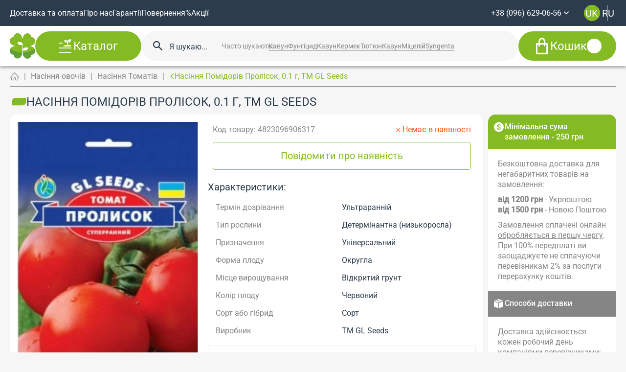

--- FILE ---
content_type: text/html; charset=utf-8
request_url: https://zernyatko.in.ua/vegetables/tomato/tomat_prolisok
body_size: 133133
content:
<!doctype html>
<html data-n-head-ssr lang="uk" data-n-head="%7B%22lang%22:%7B%22ssr%22:%22uk%22%7D%7D">
  <head >
    <meta data-n-head="ssr" charset="utf-8"><meta data-n-head="ssr" name="viewport" content="width=device-width, initial-scale=1, maximum-scale=1.0, user-scalable=no"><meta data-n-head="ssr" name="format-detection" content="telephone=no"><meta data-n-head="ssr" data-hid="description" name="description" content="Купити Насіння Помідорів Пролісок, 0.1 г, ТМ GL Seeds в інтернет-магазині Зернятко 🏶🏶🏶 Великий вибір ✱ Насіння Помідорів Пролісок, 0.1 г, ТМ GL Seeds за ціною №❶ в Україні ✈ Доставка по Україні ☎ (096) 629-06-96"><meta data-n-head="ssr" data-hid="og:title" property="og:title" content="Насіння Помідорів Пролісок, 0.1 г, ТМ GL Seeds купити з доставкою по Києву та Україні | Zernyatko"><meta data-n-head="ssr" data-hid="og:description" property="og:description" content="Купити Насіння Помідорів Пролісок, 0.1 г, ТМ GL Seeds в інтернет-магазині Зернятко 🏶🏶🏶 Великий вибір ✱ Насіння Помідорів Пролісок, 0.1 г, ТМ GL Seeds за ціною №❶ в Україні ✈ Доставка по Україні ☎ (096) 629-06-96"><meta data-n-head="ssr" data-hid="og:image" property="og:image" content="https://zernyatko.in.ua/storage/media/uploads/tomat_prolisok.jpg"><meta data-n-head="ssr" data-hid="og:url" property="og:url" content="https://zernyatko.in.ua/vegetables/tomato/tomat_prolisok"><meta data-n-head="ssr" data-hid="og:type" property="og:type" content="website"><meta data-n-head="ssr" data-hid="og:locale" property="og:locale" content="uk"><meta data-n-head="ssr" data-hid="og:site_name" property="og:site_name" content="Zernyatko"><title>Насіння Помідорів Пролісок, 0.1 г, ТМ GL Seeds купити з доставкою по Києву та Україні | Zernyatko</title><link data-n-head="ssr" rel="icon" type="image/x-icon" href="https://zernyatko.in.ua//storage/media/uploads/noviy_sayt/Vector.png"><link data-n-head="ssr" rel="icon" type="image/x-icon" href="https://zernyatko.in.ua/storage/media/uploads/noviy_sayt/Vector.png"><link data-n-head="ssr" rel="canonical" href="https://zernyatko.in.ua/vegetables/tomato/tomat_prolisok"><link data-n-head="ssr" rel="alternate" hreflang="uk" href="https://zernyatko.in.ua/vegetables/tomato/tomat_prolisok"><link data-n-head="ssr" rel="alternate" hreflang="ru" href="https://zernyatko.in.ua/ru/vegetables/tomato/tomat_prolisok"><script data-n-head="ssr" type="text/javascript" charset="utf-8">(function(w,d,s,l,i){w[l]=w[l]||[];w[l].push({'gtm.start':
              new Date().getTime(),event:'gtm.js'});var f=d.getElementsByTagName(s)[0],
              j=d.createElement(s),dl=l!='dataLayer'?'&l='+l:'';j.async=true;j.src=
              'https://www.googletagmanager.com/gtm.js?id='+i+dl;f.parentNode.insertBefore(j,f);
              })(window,document,'script','dataLayer','GTM-KPFRQH2');</script><script data-n-head="ssr" data-hid="gtm-script">if(!window._gtm_init){window._gtm_init=1;(function(w,n,d,m,e,p){w[d]=(w[d]==1||n[d]=='yes'||n[d]==1||n[m]==1||(w[e]&&w[e][p]&&w[e][p]()))?1:0})(window,navigator,'doNotTrack','msDoNotTrack','external','msTrackingProtectionEnabled');(function(w,d,s,l,x,y){w[x]={};w._gtm_inject=function(i){if(w.doNotTrack||w[x][i])return;w[x][i]=1;w[l]=w[l]||[];w[l].push({'gtm.start':new Date().getTime(),event:'gtm.js'});var f=d.getElementsByTagName(s)[0],j=d.createElement(s);j.async=true;j.src='https://www.googletagmanager.com/gtm.js?id='+i;f.parentNode.insertBefore(j,f);}})(window,document,'script','dataLayer','_gtm_ids','_gtm_inject')}</script><script data-n-head="ssr" type="application/ld+json">{"@context":"https://schema.org/","@type":"BreadcrumbList","itemListElement":[[{"@type":"ListItem","position":1,"name":"Головна","item":"https://zernyatko.in.ua"},{"@type":"ListItem","position":2,"name":"Насіння овочів","item":"/vegetables"},{"@type":"ListItem","position":3,"name":"Насіння Томатів","item":"/vegetables/tomato"},{"@type":"ListItem","position":4,"name":"Насіння Помідорів Пролісок, 0.1 г, ТМ GL Seeds","item":""}]]}</script><script data-n-head="ssr" type="application/ld+json">{"@context":"https://schema.org/","@type":"Product","name":"Насіння Помідорів Пролісок, 0.1 г, ТМ GL Seeds","category":"Насіння Томатів","image":["https://zernyatko.in.ua/media/images/orig/uploads/tomat_prolisok.jpg"],"brand":{"@type":"Brand","name":"ТМ GL Seeds"},"manufacturer":"ТМ GL Seeds","sku":"4823096906317","description":"Ультраранній холодостійкий сорт виключно для відкритого грунту. Рослина напівштамбова, компактна. На кожному стеблі формується по 3 прості кисті з плодами масою 90-110 г (до 150 г). У кисті 4-6 яскраво-червоних плодів.\r\n\r\n&nbsp;\r\n\r\nВага: 0,1 г","offers":{"@type":"Offer","availability":"https://schema.org/InStock","price":"6.00","priceCurrency":"UAH","url":"https://zernyatko.in.ua/vegetables/tomato/tomat_prolisok"}}</script><script data-n-head="ssr" type="application/ld+json">{"@context":"http://schema.org/","@type":"WebSite","url":"https://zernyatko.in.ua/","potentialAction":{"@type":"SearchAction","target":"https://zernyatko.in.ua/search?q={search_term_string}","query-input":"required name=search_term_string"}}</script><style data-vue-ssr-id="5b86ea9e:0 fd5479ae:0 1adb391c:0 09a44d53:0 e31ed684:0 58734685:0 7c36381f:0 89a69318:0 f58f18a4:0 3581e220:0 2e96adf8:0 16df7401:0 1276d0ba:0 7bb7b873:0 615c8d29:0 b7535968:0 0e8695d6:0 130f1fb0:0 70a76df2:0 4d0dadb4:0 761bafa2:0 b5140ed6:0 66786cc5:0 acd78a7e:0 8c62f770:0 d404a478:0 3823d25f:0 f71e66ea:0 1150699c:0">.slick-track[data-v-e4caeaf8]{display:block;left:0;position:relative;top:0;transform:translateZ(0)}.slick-track.slick-center[data-v-e4caeaf8]{margin-left:auto;margin-right:auto}.slick-track[data-v-e4caeaf8]:after,.slick-track[data-v-e4caeaf8]:before{content:"";display:table}.slick-track[data-v-e4caeaf8]:after{clear:both}.slick-loading .slick-track[data-v-e4caeaf8]{visibility:hidden}.slick-slide[data-v-e4caeaf8]{display:none;float:left;height:100%;min-height:1px}[dir=rtl] .slick-slide[data-v-e4caeaf8]{float:right}.slick-slide img[data-v-e4caeaf8]{display:block}.slick-slide.slick-loading img[data-v-e4caeaf8]{display:none}.slick-slide.dragging img[data-v-e4caeaf8]{pointer-events:none}.slick-initialized .slick-slide[data-v-e4caeaf8]{display:block}.slick-loading .slick-slide[data-v-e4caeaf8]{visibility:hidden}.slick-vertical .slick-slide[data-v-e4caeaf8]{border:1px solid transparent;display:block;height:auto}.slick-arrow.slick-hidden[data-v-21137603]{display:none}.slick-slider[data-v-3d1a4f76]{box-sizing:border-box;display:block;position:relative;-webkit-user-select:none;-moz-user-select:none;user-select:none;-webkit-touch-callout:none;touch-action:pan-y;-khtml-user-select:none;-webkit-tap-highlight-color:transparent}.slick-list[data-v-3d1a4f76]{display:block;margin:0;overflow:hidden;padding:0;position:relative;transform:translateZ(0)}.slick-list[data-v-3d1a4f76]:focus{outline:none}.slick-list.dragging[data-v-3d1a4f76]{cursor:pointer;cursor:hand}
@charset "UTF-8";@font-face{font-family:"slick";src:url([data-uri]) format("woff")}.slick-next,.slick-prev{border:none;cursor:pointer;display:block;font-size:0;height:20px;line-height:0;padding:0;position:absolute;top:50%;transform:translateY(-50%);width:20px}.slick-next,.slick-next:focus,.slick-next:hover,.slick-prev,.slick-prev:focus,.slick-prev:hover{background:transparent;color:transparent;outline:none}.slick-next:focus:before,.slick-next:hover:before,.slick-prev:focus:before,.slick-prev:hover:before{opacity:1}.slick-next.slick-disabled:before,.slick-prev.slick-disabled:before{opacity:.25}.slick-next:before,.slick-prev:before{color:#fff;font-family:"slick";font-size:20px;line-height:1;opacity:.75;-webkit-font-smoothing:antialiased;-moz-osx-font-smoothing:grayscale}.slick-prev{left:-25px}[dir=rtl] .slick-prev{left:auto;right:-25px}.slick-prev:before{content:"←"}[dir=rtl] .slick-prev:before{content:"→"}.slick-next{right:-25px}[dir=rtl] .slick-next{left:-25px;right:auto}.slick-next:before{content:"→"}[dir=rtl] .slick-next:before{content:"←"}.slick-dotted.slick-slider{margin-bottom:30px}.slick-dots{bottom:-25px;display:block;list-style:none;margin:0;padding:0;position:absolute;text-align:center;width:100%}.slick-dots li{display:inline-block;margin:0 5px;padding:0;position:relative}.slick-dots li,.slick-dots li button{cursor:pointer;height:20px;width:20px}.slick-dots li button{background:transparent;border:0;color:transparent;display:block;font-size:0;line-height:0;outline:none;padding:5px}.slick-dots li button:focus,.slick-dots li button:hover{outline:none}.slick-dots li button:focus:before,.slick-dots li button:hover:before{opacity:1}.slick-dots li button:before{color:#000;content:"•";font-family:"slick";font-size:6px;height:20px;left:0;line-height:20px;opacity:.25;position:absolute;text-align:center;top:0;width:20px;-webkit-font-smoothing:antialiased;-moz-osx-font-smoothing:grayscale}.slick-dots li.slick-active button:before{color:#000;opacity:.75}
:root{--vs-colors--lightest:rgba(60,60,60,.26);--vs-colors--light:rgba(60,60,60,.5);--vs-colors--dark:#333;--vs-colors--darkest:rgba(0,0,0,.15);--vs-search-input-color:inherit;--vs-search-input-bg:#fff;--vs-search-input-placeholder-color:inherit;--vs-font-size:1rem;--vs-line-height:1.4;--vs-state-disabled-bg:#f8f8f8;--vs-state-disabled-color:var(--vs-colors--light);--vs-state-disabled-controls-color:var(--vs-colors--light);--vs-state-disabled-cursor:not-allowed;--vs-border-color:var(--vs-colors--lightest);--vs-border-width:1px;--vs-border-style:solid;--vs-border-radius:4px;--vs-actions-padding:4px 6px 0 3px;--vs-controls-color:var(--vs-colors--light);--vs-controls-size:1;--vs-controls--deselect-text-shadow:0 1px 0 #fff;--vs-selected-bg:#f0f0f0;--vs-selected-color:var(--vs-colors--dark);--vs-selected-border-color:var(--vs-border-color);--vs-selected-border-style:var(--vs-border-style);--vs-selected-border-width:var(--vs-border-width);--vs-dropdown-bg:#fff;--vs-dropdown-color:inherit;--vs-dropdown-z-index:1000;--vs-dropdown-min-width:160px;--vs-dropdown-max-height:350px;--vs-dropdown-box-shadow:0px 3px 6px 0px var(--vs-colors--darkest);--vs-dropdown-option-bg:#000;--vs-dropdown-option-color:var(--vs-dropdown-color);--vs-dropdown-option-padding:3px 20px;--vs-dropdown-option--active-bg:#5897fb;--vs-dropdown-option--active-color:#fff;--vs-dropdown-option--deselect-bg:#fb5858;--vs-dropdown-option--deselect-color:#fff;--vs-transition-timing-function:cubic-bezier(1,-0.115,0.975,0.855);--vs-transition-duration:150ms}.v-select{font-family:inherit;position:relative}.v-select,.v-select *{box-sizing:border-box}:root{--vs-transition-timing-function:cubic-bezier(1,0.5,0.8,1);--vs-transition-duration:0.15s}@keyframes vSelectSpinner{0%{transform:rotate(0deg)}to{transform:rotate(1turn)}}.vs__fade-enter-active,.vs__fade-leave-active{pointer-events:none;transition:opacity .15s cubic-bezier(1,.5,.8,1);transition:opacity var(--vs-transition-duration) var(--vs-transition-timing-function)}.vs__fade-enter,.vs__fade-leave-to{opacity:0}:root{--vs-disabled-bg:var(--vs-state-disabled-bg);--vs-disabled-color:var(--vs-state-disabled-color);--vs-disabled-cursor:var(--vs-state-disabled-cursor)}.vs--disabled .vs__clear,.vs--disabled .vs__dropdown-toggle,.vs--disabled .vs__open-indicator,.vs--disabled .vs__search,.vs--disabled .vs__selected{background-color:#f8f8f8;background-color:var(--vs-disabled-bg);cursor:not-allowed;cursor:var(--vs-disabled-cursor)}.v-select[dir=rtl] .vs__actions{padding:0 3px 0 6px}.v-select[dir=rtl] .vs__clear{margin-left:6px;margin-right:0}.v-select[dir=rtl] .vs__deselect{margin-left:0;margin-right:2px}.v-select[dir=rtl] .vs__dropdown-menu{text-align:right}.vs__dropdown-toggle{-webkit-appearance:none;-moz-appearance:none;appearance:none;background:#fff;background:var(--vs-search-input-bg);border:1px solid rgba(60,60,60,.26);border:var(--vs-border-width) var(--vs-border-style) var(--vs-border-color);border-radius:4px;border-radius:var(--vs-border-radius);display:flex;padding:0 0 4px;white-space:normal}.vs__selected-options{display:flex;flex-basis:100%;flex-grow:1;flex-wrap:wrap;padding:0 2px;position:relative}.vs__actions{align-items:center;display:flex;padding:4px 6px 0 3px;padding:var(--vs-actions-padding)}.vs--searchable .vs__dropdown-toggle{cursor:text}.vs--unsearchable .vs__dropdown-toggle{cursor:pointer}.vs--open .vs__dropdown-toggle{border-bottom-color:transparent;border-bottom-left-radius:0;border-bottom-right-radius:0}.vs__open-indicator{fill:rgba(60,60,60,.5);fill:var(--vs-controls-color);transform:scale(1);transform:scale(var(--vs-controls-size));transition:transform .15s cubic-bezier(1,.5,.8,1);transition:transform var(--vs-transition-duration) var(--vs-transition-timing-function);transition-timing-function:cubic-bezier(1,.5,.8,1);transition-timing-function:var(--vs-transition-timing-function)}.vs--open .vs__open-indicator{transform:rotate(180deg) scale(1);transform:rotate(180deg) scale(var(--vs-controls-size))}.vs--loading .vs__open-indicator{opacity:0}.vs__clear{fill:rgba(60,60,60,.5);fill:var(--vs-controls-color);background-color:transparent;border:0;cursor:pointer;margin-right:8px;padding:0}.vs__dropdown-menu{background:#fff;background:var(--vs-dropdown-bg);border:1px solid rgba(60,60,60,.26);border:var(--vs-border-width) var(--vs-border-style) var(--vs-border-color);border-radius:0 0 4px 4px;border-radius:0 0 var(--vs-border-radius) var(--vs-border-radius);border-top-style:none;box-shadow:0 3px 6px 0 rgba(0,0,0,.15);box-shadow:var(--vs-dropdown-box-shadow);box-sizing:border-box;color:inherit;color:var(--vs-dropdown-color);display:block;left:0;list-style:none;margin:0;max-height:350px;max-height:var(--vs-dropdown-max-height);min-width:160px;min-width:var(--vs-dropdown-min-width);overflow-y:auto;padding:5px 0;position:absolute;text-align:left;top:calc(100% - 1px);top:calc(100% - var(--vs-border-width));width:100%;z-index:1000;z-index:var(--vs-dropdown-z-index)}.vs__no-options{text-align:center}.vs__dropdown-option{clear:both;color:inherit;color:var(--vs-dropdown-option-color);cursor:pointer;display:block;line-height:1.42857143;padding:3px 20px;padding:var(--vs-dropdown-option-padding);white-space:nowrap}.vs__dropdown-option--highlight{background:#5897fb;background:var(--vs-dropdown-option--active-bg);color:#fff;color:var(--vs-dropdown-option--active-color)}.vs__dropdown-option--deselect{background:#fb5858;background:var(--vs-dropdown-option--deselect-bg);color:#fff;color:var(--vs-dropdown-option--deselect-color)}.vs__dropdown-option--disabled{background:#f8f8f8;background:var(--vs-state-disabled-bg);color:rgba(60,60,60,.5);color:var(--vs-state-disabled-color);cursor:not-allowed;cursor:var(--vs-state-disabled-cursor)}.vs__selected{align-items:center;background-color:#f0f0f0;background-color:var(--vs-selected-bg);border:1px solid rgba(60,60,60,.26);border:var(--vs-selected-border-width) var(--vs-selected-border-style) var(--vs-selected-border-color);border-radius:4px;border-radius:var(--vs-border-radius);color:#333;color:var(--vs-selected-color);display:flex;line-height:1.4;line-height:var(--vs-line-height);margin:4px 2px 0;padding:0 .25em;z-index:0}.vs__deselect{fill:rgba(60,60,60,.5);fill:var(--vs-controls-color);-webkit-appearance:none;-moz-appearance:none;appearance:none;background:none;border:0;cursor:pointer;display:inline-flex;margin-left:4px;padding:0;text-shadow:0 1px 0 #fff;text-shadow:var(--vs-controls--deselect-text-shadow)}.vs--single .vs__selected{background-color:transparent;border-color:transparent}.vs--single.vs--loading .vs__selected,.vs--single.vs--open .vs__selected{opacity:.4;position:absolute}.vs--single.vs--searching .vs__selected{display:none}.vs__search::-webkit-search-cancel-button{display:none}.vs__search::-ms-clear,.vs__search::-webkit-search-decoration,.vs__search::-webkit-search-results-button,.vs__search::-webkit-search-results-decoration{display:none}.vs__search,.vs__search:focus{-webkit-appearance:none;-moz-appearance:none;appearance:none;background:none;border:1px solid transparent;border-left:none;box-shadow:none;color:inherit;color:var(--vs-search-input-color);flex-grow:1;font-size:1rem;font-size:var(--vs-font-size);line-height:1.4;line-height:var(--vs-line-height);margin:4px 0 0;max-width:100%;outline:none;padding:0 7px;width:0;z-index:1}.vs__search::-moz-placeholder{color:inherit;color:var(--vs-search-input-placeholder-color)}.vs__search::placeholder{color:inherit;color:var(--vs-search-input-placeholder-color)}.vs--unsearchable .vs__search{opacity:1}.vs--unsearchable:not(.vs--disabled) .vs__search{cursor:pointer}.vs--single.vs--searching:not(.vs--open):not(.vs--loading) .vs__search{opacity:.2}.vs__spinner{align-self:center;animation:vSelectSpinner 1.1s linear infinite;border:.9em solid hsla(0,0%,39%,.1);border-left-color:rgba(60,60,60,.45);font-size:5px;opacity:0;overflow:hidden;text-indent:-9999em;transform:translateZ(0) scale(1);transform:translateZ(0) scale(var(--vs-controls--spinner-size,var(--vs-controls-size)));transition:opacity .1s}.vs__spinner,.vs__spinner:after{border-radius:50%;height:5em;transform:scale(1);transform:scale(var(--vs-controls--spinner-size,var(--vs-controls-size)));width:5em}.vs--loading .vs__spinner{opacity:1}.mt-L{padding-top:75px}@media(max-width:1024px){.mt-L{padding-top:50px}}@media(max-width:576px){.mt-L{padding-top:25px}}.mb-L{padding-bottom:75px}@media(max-width:1024px){.mb-L{padding-bottom:50px}}@media(max-width:576px){.mb-L{padding-bottom:25px}}.mt-M{padding-top:100px}@media(max-width:1024px){.mt-M{padding-top:75px}}@media(max-width:576px){.mt-M{padding-top:50px}}.mb-M{padding-bottom:100px}@media(max-width:1024px){.mb-M{padding-bottom:75px}}@media(max-width:576px){.mb-M{padding-bottom:50px}}.mt-S{padding-top:25px}@media(max-width:1024px){.mt-S{padding-top:25px}}@media(max-width:576px){.mt-S{padding-top:25px}}.mb-S{padding-bottom:25px}@media(max-width:1024px){.mb-S{padding-bottom:25px}}@media(max-width:576px){.mb-S{padding-bottom:25px}}.mt-NON{padding-top:15px}@media(max-width:1024px){.mt-NON{padding-top:15px}}@media(max-width:576px){.mt-NON{padding-top:15px}}.mb-NON{padding-bottom:15px}@media(max-width:1024px){.mb-NON{padding-bottom:15px}}@media(max-width:576px){.mb-NON{padding-bottom:15px}}/*! normalize.css v8.0.1 | MIT License | github.com/necolas/normalize.css */html{line-height:1.15;-webkit-text-size-adjust:100%}body{margin:0}main{display:block}h1{font-size:2em;margin:.67em 0}hr{box-sizing:content-box;height:0;overflow:visible}pre{font-family:monospace,monospace;font-size:1em}a{background-color:transparent}abbr[title]{border-bottom:none;text-decoration:underline;-webkit-text-decoration:underline dotted;text-decoration:underline dotted}b,strong{font-weight:bolder}code,kbd,samp{font-family:monospace,monospace;font-size:1em}small{font-size:80%}sub,sup{font-size:75%;line-height:0;position:relative;vertical-align:baseline}sub{bottom:-.25em}sup{top:-.5em}img{border-style:none}button,input,optgroup,select,textarea{font-family:inherit;font-size:100%;line-height:1.15;margin:0}button,input{overflow:visible}button,select{text-transform:none}[type=button],[type=reset],[type=submit],button{-webkit-appearance:button}[type=button]::-moz-focus-inner,[type=reset]::-moz-focus-inner,[type=submit]::-moz-focus-inner,button::-moz-focus-inner{border-style:none;padding:0}[type=button]:-moz-focusring,[type=reset]:-moz-focusring,[type=submit]:-moz-focusring,button:-moz-focusring{outline:1px dotted ButtonText}fieldset{padding:.35em .75em .625em}legend{box-sizing:border-box;color:inherit;display:table;max-width:100%;padding:0;white-space:normal}progress{vertical-align:baseline}textarea{overflow:auto}[type=checkbox],[type=radio]{box-sizing:border-box;padding:0}[type=number]::-webkit-inner-spin-button,[type=number]::-webkit-outer-spin-button{height:auto}[type=search]{-webkit-appearance:textfield;outline-offset:-2px}[type=search]::-webkit-search-decoration{-webkit-appearance:none}::-webkit-file-upload-button{-webkit-appearance:button;font:inherit}details{display:block}summary{display:list-item}[hidden],template{display:none}@font-face{font-display:block;font-family:"icons";font-style:normal;font-weight:400;src:url(/_nuxt/fonts/icons.3d1bb7e.eot);src:url(/_nuxt/fonts/icons.3d1bb7e.eot#iefix) format("embedded-opentype"),url(/_nuxt/fonts/icons.62be56d.woff2) format("woff2"),url(/_nuxt/fonts/icons.adf6300.ttf) format("truetype"),url(/_nuxt/fonts/icons.7783079.woff) format("woff"),url(/_nuxt/img/icons.1c30e2d.svg#icons) format("svg")}[class*=ic-]:before{font-family:"icons"!important;speak:never;font-feature-settings:normal;font-style:normal;font-variant:normal;font-weight:400;line-height:1;text-transform:none;transition:inherit;-webkit-font-smoothing:antialiased;-moz-osx-font-smoothing:grayscale}.ic-gift:before{content:""}.ic-percent:before{content:""}.ic-search-circle:before{content:""}.ic-delivery:before{content:""}.ic-note:before{content:""}.ic-clock:before{content:""}.ic-coment:before{content:""}.ic-house:before{content:""}.ic-persent:before{content:""}.ic-user:before{content:""}.ic-update:before{content:""}.ic-search:before{content:""}.ic-plus-rounded:before{content:""}.ic-plus:before{content:""}.ic-phone:before{content:""}.ic-moon:before{content:""}.ic-money-box:before{content:""}.ic-guaranty-1:before{content:""}.ic-guaranty:before{content:""}.ic-gear:before{content:""}.ic-eye-off-line:before{content:""}.ic-eye-line:before{content:""}.ic-dollar:before{content:""}.ic-delete:before{content:""}.ic-copy:before{content:""}.ic-close:before{content:""}.ic-check:before{content:""}.ic-calendar:before{content:""}.ic-branche:before{content:""}.ic-box:before{content:""}.ic-bag:before{content:""}.ic-leaf:before{content:""}.ic-call:before{content:""}.ic-blog:before{content:""}.ic-menu:before{content:""}.ic-owl:before{content:""}.ic-chevron-down:before{content:""}.ic-chevron-right:before{content:""}.ic-chevron-lg:before{content:""}.ic-star:before{content:""}.ic-chevron-left:before{content:""}.ic-arrow-left:before{content:""}.ic-arrow-right:before{content:""}.ic-denger:before{content:""}.ic-arrow-lg-left:before{content:""}.ic-chevron-right-sm:before{content:""}.ic-chevron-left-sm:before{content:""}.ic-bag-fill:before{content:""}.ic-danger-thin:before{content:""}.ic-file-copy-line:before{content:""}#wrapper{overflow:hidden}html{scroll-behavior:smooth}.wfp-widget-container{background:rgba(0,0,0,.7)!important}.limitMsg{color:#ff5216;font-size:12px}ins{font-weight:800!important;-webkit-text-decoration:none!important;text-decoration:none!important}body{background-color:#f6f6f6;color:#2c3c4d;font-family:"Roboto",sans-serif;font-size:16px}body.lock{overflow:hidden;touch-action:none}body.lock::-webkit-scrollbar,body.lock::-webkit-scrollbar-track{display:none}body.lock::-webkit-scrollbar-thumb{display:none}.app{display:flex;flex-direction:column;min-height:100vh}.app .page{flex:1 1 auto}.app>*{min-width:0}hr{height:1px;width:100%}.top-block,hr{background-color:#fff}.top-block{border-radius:15px;margin-bottom:15px;padding:20px}.top-block>:not(:last-child){margin-bottom:20px}@media screen and (max-width:1024px){.top-block>:not(:last-child){margin-bottom:15px}.top-block{padding:10px}}@media screen and (max-width:576px){.top-block{margin-bottom:10px}}.top-block .actions{--bt-gap-y:10px;--bt-gap-x:10px}@media screen and (max-width:768px){.top-block .actions{align-items:stretch;flex-direction:column}}.ttc{text-transform:capitalize}*{border:0;margin:0;padding:0}*,:after,:before{box-sizing:border-box}body,html{height:100%;min-width:320px}body{line-height:137%;-ms-text-size-adjust:100%;-moz-text-size-adjust:100%;-webkit-text-size-adjust:100%;-webkit-font-smoothing:antialiased;-moz-osx-font-smoothing:grayscale}button,input,textarea{font-family:"Roboto",sans-serif;font-size:inherit}button{background-color:inherit}a,button{color:inherit;cursor:pointer}a:hover,a:link,a:visited{-webkit-text-decoration:none;text-decoration:none}ul li{list-style:none}img{vertical-align:top}h1,h2,h3,h4,h5,h6{font-size:inherit;font-weight:inherit}.container{margin:0 auto;max-width:1900px;padding-left:100px;padding-right:100px;width:100%}@media screen and (max-width:1368px){.container{padding-left:100px;padding-right:100px}}@media screen and (max-width:1280px){.container{padding-left:20px;padding-right:20px}}@media screen and (max-width:768px){.container{padding-left:20px;padding-right:20px}}@media screen and (max-width:576px){.container{padding-left:10px;padding-right:10px}}.container-fluid{max-width:none}.grid{--g-col:12;--g-rows:1;--gap-y:25px;--gap-x:25px;display:grid;grid-template-columns:repeat(12,1fr);grid-template-columns:repeat(var(--g-col),1fr);grid-template-rows:repeat(1,1fr);grid-template-rows:repeat(var(--g-rows),1fr);grid-gap:25px 25px;grid-gap:var(--gap-y) var(--gap-x)}@media screen and (max-width:576px){.grid{--g-col:4}}.col,.col--1{--width-col:1;grid-column:auto/span 1;grid-column:auto/span var(--width-col)}@media screen and (max-width:576px){.col--1{--width-col:2}}.col--2{--width-col:2;grid-column:auto/span 2;grid-column:auto/span var(--width-col)}@media screen and (max-width:576px){.col--2{--width-col:2}}.col--3{--width-col:3;grid-column:auto/span 3;grid-column:auto/span var(--width-col)}@media screen and (max-width:576px){.col--3{--width-col:2}}.col--4{--width-col:4;grid-column:auto/span 4;grid-column:auto/span var(--width-col)}@media screen and (max-width:576px){.col--4{--width-col:2}}.col--5{--width-col:5;grid-column:auto/span 5;grid-column:auto/span var(--width-col)}@media screen and (max-width:576px){.col--5{--width-col:2}}.col--6{--width-col:6;grid-column:auto/span 6;grid-column:auto/span var(--width-col)}@media screen and (max-width:576px){.col--6{--width-col:2}}.col--7{--width-col:7;grid-column:auto/span 7;grid-column:auto/span var(--width-col)}@media screen and (max-width:576px){.col--7{--width-col:2}}.col--8{--width-col:8;grid-column:auto/span 8;grid-column:auto/span var(--width-col)}@media screen and (max-width:576px){.col--8{--width-col:2}}.col--9{--width-col:9;grid-column:auto/span 9;grid-column:auto/span var(--width-col)}@media screen and (max-width:576px){.col--9{--width-col:2}}.col--10{--width-col:10;grid-column:auto/span 10;grid-column:auto/span var(--width-col)}@media screen and (max-width:576px){.col--10{--width-col:2}}.col--11{--width-col:11;grid-column:auto/span 11;grid-column:auto/span var(--width-col)}@media screen and (max-width:576px){.col--11{--width-col:2}}.col--12{--width-col:12;grid-column:auto/span 12;grid-column:auto/span var(--width-col)}@media screen and (max-width:576px){.col--12{--width-col:2}}.g-col--100{--width-col:var(--g-col);grid-column:auto/span var(--g-col);grid-column:auto/span var(--width-col)}.grid-sm{--g-sm-col:4;--g-sm-rows:1;--gap-sm-y:25px;--gap-sm-x:25px;--grid-sm-pt:0px;display:grid;grid-template-columns:repeat(4,1fr);grid-template-columns:repeat(var(--g-sm-col),1fr);grid-template-rows:repeat(1,1fr);grid-template-rows:repeat(var(--g-sm-rows),1fr);grid-gap:25px 25px;grid-gap:var(--gap-sm-y) var(--gap-sm-x);gap:25px 25px;gap:var(--gap-sm-y) var(--gap-sm-x);padding-top:0;padding-top:var(--grid-sm-pt)}.g-col-sm--100{--width-col:var(--g-sm-col);grid-column:auto/span var(--g-sm-col);grid-column:auto/span var(--width-col)}[class*=g-tc-]{--gap-sm-y:20px;--gap-sm-x:20px}.g-tc-4{--g-sm-col:4}@media screen and (max-width:1440px){.g-tc-4{--g-sm-col:3}}@media screen and (max-width:1024px){.g-tc-4{--g-sm-col:2}}@media screen and (max-width:640px){.g-tc-4{--g-sm-col:1}}.g-tc-3{--g-sm-col:3}@media screen and (max-width:1024px){.g-tc-3{--g-sm-col:2}}@media screen and (max-width:640px){.g-tc-3{--g-sm-col:1}}.g-tc-2{--g-sm-col:2}@media screen and (max-width:1024px){.g-tc-2{--g-sm-col:1}}.g-tc-1{--g-sm-col:1}html.lenis{height:auto}.lenis.lenis-smooth{scroll-behavior:auto}.lenis.lenis-smooth [data-lenis-prevent]{overscroll-behavior:contain}.lenis.lenis-stopped{overflow:hidden}.lenis.lenis-scrolling iframe{pointer-events:none}.title{color:#000;display:block;font-size:34px;font-weight:700;line-height:42px;text-align:left}@media(max-width:960px){.title{font-size:30px;line-height:36px}}.section-header{align-items:center;display:flex;justify-content:space-between;margin-bottom:20px}.view-all{border-radius:0;color:#f1c10f;cursor:pointer;font-size:24px;font-weight:700;justify-content:left;line-height:29px;position:relative;text-align:left;transition:.3s}.view-all:after{content:"";font-family:"icons";font-size:14px;margin-left:10px;position:absolute}.view-all i{display:block;margin-left:10px}.view-all:hover{color:#000}.view-all:hover i:after{opacity:0}.view-all:hover i:before{opacity:1}@media screen and (max-width:990.98px){.view-all{font-size:20px;line-height:24px}}@media screen and (max-width:480px){.view-all{font-size:16px;line-height:20px}.view-all i{height:14px;width:20px}.view-all i:after,.view-all i:before{background-size:100% 100%}}.h1:not(.tabs-link),h1{color:#2c3c4d;font-family:"Roboto",sans-serif;font-size:20px;font-weight:400;line-height:137%;text-transform:uppercase}@media(min-width:991px){.h1:not(.tabs-link),h1{font-size:calc(7.19914px + 1.29171vw)}}@media screen and (min-width:1920px){.h1:not(.tabs-link),h1{font-size:32px}}.h2,h2{color:#2c3c4d;font-family:"Roboto",sans-serif;font-size:20px;font-weight:400;line-height:137%}@media(min-width:991px){.h2,h2{font-size:calc(7.19914px + 1.29171vw)}}@media screen and (min-width:1920px){.h2,h2{font-size:32px}}.h3,h3{color:#2c3c4d;font-family:"Roboto",sans-serif;font-size:20px;font-weight:400;line-height:137%}@media(min-width:991px){.h3,h3{font-size:calc(15.73305px + .43057vw)}}@media screen and (min-width:1920px){.h3,h3{font-size:24px}}.h4,h4{color:#2c3c4d;font-family:"Roboto",sans-serif;font-size:18px;font-weight:400;line-height:137%}@media(min-width:991px){.h4,h4{font-size:calc(15.86652px + .21529vw)}}@media screen and (min-width:1920px){.h4,h4{font-size:20px}}.h5,h5{color:#2c3c4d;font-family:"Roboto",sans-serif;font-size:16px;font-weight:400;line-height:137%}@media(min-width:991px){.h5,h5{font-size:calc(13.86652px + .21529vw)}}@media screen and (min-width:1920px){.h5,h5{font-size:18px}}.h6,h6{color:#2c3c4d;font-family:"Roboto",sans-serif;font-size:14px;font-weight:400;line-height:137%}@media(min-width:991px){.h6,h6{font-size:calc(11.86652px + .21529vw)}}@media screen and (min-width:1920px){.h6,h6{font-size:16px}}.headline{--h-pt:0px;--h-pb:0px;align-items:center;display:flex;gap:10px;padding:0;padding:var(--h-pt) 0 var(--h-pb) 0}.headline h1{margin:0}.headline img{width:60px}.headline:before{color:#84bb25;font-size:16px}@media screen and (max-width:1024px){.headline{--h-pt:15px;--h-pb:15px}}@media screen and (max-width:576px){.headline{--h-pt:0px;--h-pb:0px}}.headline--left{text-align:left}.headline--center{text-align:center}.headline--right{text-align:right}.p-lg,.p-md,.p-sm{color:#2c3c4d;line-height:137%}.p-lg{font-size:20px}.p-md{font-size:16px}.p-sm{font-size:14px}.redactor{color:#858585}.redactor h2,.redactor h3,.redactor h4{margin-bottom:10px}.redactor h4,.redactor h4 li{font-size:20px}.redactor h5{margin-bottom:20px}.redactor h5,.redactor h5 li{font-size:16px}.redactor h6{font-size:14px;margin-bottom:15px}.redactor h1 li,.redactor h2 li,.redactor h3 li,.redactor h4 li,.redactor h5 li,.redactor h6 li{margin-bottom:0}.redactor li,.redactor p,.redactor span{font-size:16px!important;margin-bottom:10px}.redactor a{color:#84bb25;cursor:pointer}.redactor b{font-weight:600}.redactor i{font-style:italic}.redactor br{display:block;height:20px;margin-bottom:20px}.redactor ol li,.redactor ul li{margin-left:20px;margin-right:20px;padding-left:27px;position:relative}@media screen and (max-width:768px){.redactor ol li,.redactor ul li{margin-left:15px;margin-right:15px}}.redactor ol li:not(:last-of-type),.redactor ul li:not(:last-of-type){margin-bottom:20px}@media screen and (max-width:576px){.redactor ol li:not(:last-of-type),.redactor ul li:not(:last-of-type){margin-bottom:10px}}.redactor ul li:before{content:"";font-family:"icons";-webkit-font-smoothing:antialiased;color:#98d234;font-size:17px;left:0;position:absolute;top:0}.redactor ol{counter-reset:olcounter}.redactor ol li{counter-increment:olcounter;list-style:none}.redactor ol li:before{align-items:center;background-color:#84bb25;border-radius:50%;color:#fff;content:counters(olcounter,".") "";display:flex;font-size:12px;height:20px;justify-content:center;left:0;line-height:125%;position:absolute;top:0;width:20px}.redactor img{border-radius:8px;display:block;height:auto!important;margin:0 0 15px;max-width:100%;width:100%}.redactor table{border:1px solid #9fb0bf;border-collapse:collapse;margin:0 auto;width:calc(100% - 100px)}@media screen and (max-width:820px){.redactor table{width:100%}}.redactor table tr:not(:last-child){border-bottom:2px solid #9fb0bf}.redactor table td{border:1px solid #9fb0bf;color:#000;font-size:14px;font-weight:400;height:75px;line-height:137%;padding:10px;text-align:center;vertical-align:middle}.redactor hr{background-color:#706f6f;height:1px;margin-bottom:20px;width:100%}.redactor>*{margin-top:0}.redactor>:last-child{margin-bottom:0;padding-bottom:0}.redactor.redactor-seo h1{display:flex;gap:19px;min-height:55px}@media screen and (max-width:1280px){.redactor.redactor-seo h1{padding-top:5px}}.redactor.redactor-seo h1:before{background:url(/_nuxt/img/title-leavs.d431440.svg) 0 0/50px 50px no-repeat;content:"";flex:0 0 50px}@media screen and (max-width:1280px){.redactor.redactor-seo h1:before{margin-top:-5px}}.redactor.redactor-seo h2:before,.redactor.redactor-seo h3:before,.redactor.redactor-seo h4:before,.redactor.redactor-seo h5:before,.redactor.redactor-seo h6:before{color:#84bb25;content:"";display:inline-block;font-family:"icons";font-size:20px;margin-right:10px}.clamp{--row-clamp:1;overflow:hidden;text-overflow:ellipsis;-webkit-box-orient:vertical;-webkit-line-clamp:1;-webkit-line-clamp:var(--row-clamp);display:-webkit-box;height:auto}.fade-enter-active,.fade-leave-active{transition:opacity .5s}.fade-enter,.fade-leave-to{opacity:0}.slide-enter-active,.slide-leave-active{transition:transform .5s}.slide-enter,.slide-leave-to{transform:translateX(120%)}.slideToggle-enter-active,.slideToggle-leave-active{transform:translateY(0);transition:transform .5s}.slide-leave-to,.slideToggle-enter{transform:translateY(-120%)}.fadeInDown-enter-active,.fadeInDown-leave-active{transition:opacity .5s,transform .5s}.fadeInDown-enter,.fadeInDown-leave-to{opacity:0;transform:translateY(-10%)}.accordion-head{align-items:center;cursor:pointer;display:flex;font-size:20px;gap:17px;justify-content:space-between;transition:color .3s ease 0s}@media screen and (max-width:990.98px){.accordion-head{font-size:16px}}@media(any-hover:hover){.accordion-head:hover{color:#84bb25}}.accordion-head.active{color:#84bb25}.accordion-head.active i:after{transform:translate(-50%,-50%) rotate(0deg)}.accordion-head i{height:19px;pointer-events:none;position:relative;width:19px}.accordion-head i:after,.accordion-head i:before{background-color:#2c3c4d;content:"";height:3px;left:50%;position:absolute;top:50%;transform:translate(-50%,-50%);width:100%}.accordion-head i:after{transform:translate(-50%,-50%) rotate(90deg);transition:transform .3s ease 0s}.nav-label{color:#fff;font-size:20px;text-transform:uppercase;transition:color .3s ease-in-out}@media screen and (max-width:990.98px){.nav-label{align-items:center;display:flex;flex-direction:row-reverse;font-size:16px;gap:10px;justify-content:space-between}}@media(any-hover:hover){.nav-label:hover{color:#98d234}}.nav-label.active:before{transform:rotate(-180deg)}@media screen and (max-width:990.98px){.nav-label:before{font-size:20px;transition:transform .3s ease 0s}}.nav-list{align-items:center;display:flex;justify-content:center;grid-gap:30px}@media screen and (max-width:990.98px){.nav-list{flex-direction:column;grid-gap:20px;align-items:flex-start}}.nav-item{position:relative}.nav-link{align-items:center;color:#fff;cursor:pointer;display:flex;-webkit-text-decoration:none;text-decoration:none;transition:color .3s ease-in-out}.nav-link.sale i:last-child{margin-left:5px}@media screen and (max-width:990.98px){.nav-link{color:#2c3c4d;font-size:20px;gap:0}}.nav-link i{font-size:22px;pointer-events:none}@media screen and (max-width:990.98px){.nav-link i:first-child{color:#858585;font-size:32px;line-height:0;margin-right:15px}}@media(any-hover:hover){.nav-link:hover{color:#98d234}}.nav-link.active--link.nuxt-link-exact-active{color:#98d234;-webkit-text-decoration:underline;text-decoration:underline}.nav-link.sale{color:#ff5216}.tabs{border-bottom:1px solid #858585;display:flex;flex:1 1 auto;gap:10px;overflow-x:auto}.tabs::-webkit-scrollbar{height:2px}@media screen and (max-width:576px){.tabs{border-bottom:none;position:relative}.tabs:before{background-color:#858585;bottom:0;content:"";height:1px;left:0;position:absolute;width:100%}}.tabs-top{align-items:center;background-color:#fff;display:flex;gap:10px;padding:0}@media screen and (max-width:990.98px){.tabs-item{flex:1 1 auto}}.tabs-link{align-items:center;background-color:#fff;border-bottom:2px solid transparent;border-radius:5px 5px 0 0;cursor:pointer;display:flex;font-size:20px;gap:10px;height:100%;justify-content:center;padding:9px 40px;text-transform:capitalize;transition:.3s;white-space:nowrap;width:100%}@media screen and (max-width:768px){.tabs-link{font-size:16px;padding:9px 10px}}@media screen and (max-width:576px){.tabs-link{font-size:16px}}.tabs-link:before{font-size:24px}.tabs-link.active,.tabs-link.active--link,.tabs-link:hover{background-color:#f6f6f6;border-color:#84bb25}.tabs-link.sale{color:#ff5216}.tabs-link.sale.active{background-color:#ff5216;border-color:#ff5216;color:#fff}img{width:100%}.ibg{--pb:0%;display:block;padding-bottom:0;padding-bottom:var(--pb);position:relative}.ibg picture img,.ibg>img,.ibg>video{height:100%;left:0;-o-object-fit:cover;object-fit:cover;position:absolute;top:0;width:100%}.tooltip span:before{font-size:18px;margin:0 0 2px}.prices{display:flex;flex-direction:column;font-size:24px;font-weight:500;line-height:1.1}@media screen and (max-width:990.98px){.prices{font-size:16px}}.prices .old{color:#ff5216;font-size:16px;font-weight:400;-webkit-text-decoration:line-through;text-decoration:line-through}@media screen and (max-width:990.98px){.prices .old{font-size:14px}}.prices--lg{font-size:32px;font-weight:700}@media screen and (max-width:1368px){.prices--lg{font-size:24px}}.prices--lg .old{font-size:20px;font-weight:400}@media screen and (max-width:1368px){.prices--lg .old{font-size:16px}}.prices--md{font-size:24px;font-weight:500}@media screen and (max-width:990.98px){.prices--md{font-size:20px;line-height:24px}}.prices--md .old{font-size:16px}@media screen and (max-width:990.98px){.prices--md .old{font-size:14px;line-height:17px}}.prices--sm{font-size:16px;font-weight:500}@media screen and (max-width:576px){.prices--sm{font-size:14px}}.prices--sm .old{font-size:12px}@media screen and (max-width:576px){.prices--sm .old{font-size:12px}}.scroll-custom{--scroll-pr:10px;--scroll-width:10px;--scroll-rounded:17px;--scroll-bg-track:#f6f6f6}.scroll-custom>*{padding-right:var(--scroll-pr)}.scroll-custom ::-webkit-scrollbar{height:var(--scroll-width);width:var(--scroll-width)}.scroll-custom ::-webkit-scrollbar-track{background:var(--scroll-bg-track);border-radius:var(--scroll-rounded)}.scroll-custom ::-webkit-scrollbar-thumb{background:#84bb25;border-radius:var(--scroll-rounded)}.scroll-custom scrollbar{height:var(--scroll-width);width:var(--scroll-width)}.scroll-custom scrollbar-track{background-color:var(--scroll-bg-track)}.scroll-custom scrollbar-thumb{background:#84bb25}.stars{display:flex;grid-gap:1px}.stars li{align-items:center;display:flex;flex-direction:column;font-size:12px;grid-gap:6px}.stars li:before{color:#d9d9d9}.stars li.active:before{color:#ffc700}.stars-md{grid-gap:8px}.stars-md li{font-size:18px}.stars-add{justify-content:center;grid-gap:15px}@media screen and (max-width:576px){.stars-add{grid-gap:10px}}.stars-add li{cursor:pointer;font-size:16px;grid-gap:10px}@media screen and (max-width:576px){.stars-add li{font-size:14px}}@media(any-hover:hover){.stars-add li:hover:before{opacity:.85}}.stars-add li:before{color:#858585;font-size:30px;transition:opacity .25s ease 0s,color .25s ease 0s}@media screen and (max-width:640px){.stars-add li:before{font-size:24px}}.swiper-slide{height:auto!important}.form .close{cursor:pointer;position:absolute;right:50px;top:65px}.form .text-center{text-align:center}.form .bt>*{pointer-events:none}.form-title{font-size:20px;padding:30px 10px 10px}.form-tabs,.form-title{border-bottom:1px solid #858585}.form-tabs{display:flex;gap:5px;margin-top:20px}.form-tabs span{background:#f6f6f6;border-radius:5px 5px 0 0;cursor:pointer;flex:1 1 auto;font-size:20px;padding:10px}.form-tabs span.active{background-color:#84bb25;color:#fff;cursor:auto;pointer-events:none}.form-hr{align-items:center;display:flex;gap:10px;margin:14px 0}.form-hr hr{background-color:#d3d3d3;flex:1 1 auto}.form-field.invalid .input,.form-field.invalid textarea{border-color:#ff5216}@media(any-hover:hover){.form-field.invalid .input:hover,.form-field.invalid textarea:hover{box-shadow:0 0 4px 0 #ff5216}}.form-field.invalid .input::-moz-placeholder,.form-field.invalid textarea::-moz-placeholder{color:#ff5216}.form-field.invalid .input::placeholder,.form-field.invalid textarea::placeholder{color:#ff5216}.form-label{color:#2c3c4d;cursor:pointer;display:block;font-size:16px;font-weight:400;line-height:120%;margin-bottom:10px;margin-left:8px}.form-text{color:#858585}.form-text--bold{font-weight:700}.form-link{color:#84bb25;cursor:pointer;display:inline-block;font-size:16px;font-weight:400;letter-spacing:-.63px;line-height:137%;-webkit-text-decoration:underline!important;text-decoration:underline!important;transition:color .3s ease 0s,opacity .3s}@media(any-hover:hover){.form-link:hover{opacity:.75}}.form-link--sm{font-size:14px}.form-link--bold{color:dimgray;font-weight:700;-webkit-text-decoration:none;text-decoration:none}.form-error{color:#ff5216;display:block;font-size:14px;font-weight:300;margin-top:8px;width:100%}.bt{align-items:center;display:inline-flex;justify-content:center;grid-gap:20px;border:1px solid transparent;border-radius:5px;color:#fff;cursor:pointer;font-size:20px;font-weight:400;height:57px;line-height:137%;padding:15px 50px;-webkit-text-decoration:none;text-decoration:none;transition:color .3s ease-out,background .3s ease-out,border-color .3s ease-out,box-shadow .3s ease-out}.bt[class*=ic-]:before{flex:0 0 24px;font-size:24px;line-height:1}.bt.i-right{flex-direction:row-reverse}.bt img{height:20px;width:20px}.bt.disabled,.bt:disabled{background-color:rgba(206,208,218,.5);border-color:transparent;color:#fff;pointer-events:none!important}@media(any-hover:hover){.bt.disabled:hover,.bt:disabled:hover{background-color:rgba(206,208,218,.5);pointer-events:none!important}}.bt-lg{border-radius:40px;font-size:24px;gap:15px;height:62px;padding:8px 50px}.bt-lg[class*=ic-]:before{flex:0 0 46px;font-size:46px}@media screen and (max-width:1280px){.bt-lg{font-size:24px;height:60px;padding:10px 50px}.bt-lg[class*=ic-]:before{flex:0 0 30px;font-size:30px}}.bt-sm{border-radius:40px;font-size:16px;font-weight:400;gap:10px;height:39px;padding:5px 35px}.bt-sm[class*=ic-]:before{font-size:18px}.bt-primary{background:#84bb25;border-width:0}@media(any-hover:hover){.bt-primary:hover{background:#98d234}}.bt-primary:active{background:#84bb25;box-shadow:inset 0 0 0 2px #98d234}.bt-danger{background:#ff5216;border-width:0}@media(any-hover:hover){.bt-danger:hover{background:#eb5757}}.bt-danger:active{background:#ff5216;box-shadow:inset 0 0 0 2px #ff5216}.bt-secondary{background:#2c3c4d;border-width:0;color:#fff}@media(any-hover:hover){.bt-secondary:hover{border-radius:5px}}.bt-info{background:#f6f6f6}@media(any-hover:hover){.bt-info:hover{background:rgba(44,60,77,.15)}}.bt-light{background:#f5f4f9;color:#000}@media(any-hover:hover){.bt-light:hover{background:rgba(0,0,0,.15)}}.bt-success{background:#98d234;color:#fff}@media(any-hover:hover){.bt-success:hover{background:rgba(152,210,52,.85)}}.bt-outline-primary{background:#fff;border-color:#84bb25;color:#84bb25}@media(any-hover:hover){.bt-outline-primary:hover{background-color:rgba(132,186,38,.1)}}.bt-outline-primary:active{background-color:#fff;box-shadow:inset 0 0 0 2px #84bb25}.bt-outline-secondary{background:transparent;border-color:rgba(0,0,0,.8);color:#000}@media(any-hover:hover){.bt-outline-secondary:hover{border-color:gray}}.bt-link{background:transparent;border:none;color:#84bb25;cursor:pointer;font-size:16px;font-weight:400;gap:10px;height:auto;line-height:1;padding:0;position:relative;text-transform:none}.bt-link span{-webkit-text-decoration:underline;text-decoration:underline}.bt-link.bt-lg{font-size:20px}.bt-link.bt-sm{font-size:16px;font-weight:400;line-height:120%;-webkit-text-decoration:underline;text-decoration:underline}.bt-link.bt-sm[class*=ic-]{-webkit-text-decoration:none;text-decoration:none}@media(any-hover:hover){.bt-link:hover{color:rgba(132,187,37,.75)}}.bt-close{--size:30px;cursor:pointer;font-size:30px;font-size:var(--size);height:30px;height:var(--size);line-height:1;padding:0;transition:opacity .25s ease 0s}@media(any-hover:hover){.bt-close:hover{opacity:.85}}.bt-icon{--size-icon:35px;--size:35px;align-items:center;background:transparent;border:none;border-radius:50%;color:#fff;cursor:pointer;display:inline-flex;font-size:35px;font-size:var(--size-icon);height:35px;height:var(--size);justify-content:center;padding:0;position:relative;transition:background .2s ease-out 0s,color .2s ease-out 0s,opacity .2s ease-out 0s;width:35px;width:var(--size)}.bt-icon .active:before{color:#84bb25}.bt-icon .disabled,.bt-icon:disabled{background-color:#f4f4f4;color:#d0d0d0;pointer-events:none}.bt-icon.bt-prev:before{transform:rotate(-180deg)}.bt-icon.bt-search{background:#f5f4f9;border-radius:5px;font-size:30px}.bt-icon--lg{--size-icon:45px;--size:45px}@media(any-hover:hover){.bt-icon--lg:hover{color:#84bb25}}.bt-icon--md{--size-icon:30px;--size:40px}.bt-icon--sm{--size-icon:20px;--size:24px}.bt-custom{background:#000;border-radius:31px;border-radius:4px;padding:8px 16px}.bt-custom img{width:62px}.bt-mes{align-items:center;background:#f6f6f6;border:1px solid transparent;border-radius:9px;display:flex;font-size:16px;gap:15px;justify-content:center;padding:6px 0;transition:border-color .3s ease 0s}@media(any-hover:hover){.bt-mes:hover{border-color:hsla(0,0%,52%,.5)}}.bt-mes img{flex:0 0 39px;height:39px;width:39px}.actions{--bt-gap-y:0;--bt-gap-x:5px;--wrap:wrap;--pt:0px;--pb:0px;align-items:center;display:flex;flex-wrap:wrap;flex-wrap:var(--wrap);padding-bottom:0;padding-bottom:var(--pb);padding-top:0;padding-top:var(--pt);grid-gap:0 5px;grid-gap:var(--bt-gap-y) var(--bt-gap-x)}.actions--between{justify-content:space-between}.actions--right{justify-content:flex-end}.actions--center{justify-content:center}.actions--column{align-items:stretch;flex-direction:column}.actions--lg{padding:40px 0 0}.actions--md{padding:25px 0 0}.actions--sm{padding:10px 0 0}.actions--sm-x{padding:5px 0 0}.actions--none{padding:0}.actions--grow>*{flex:1 1 auto}.input-wrapper{position:relative}.input-wrapper [class*=ic-]{color:#858585;cursor:pointer;display:block;font-size:24px;height:24px;line-height:1;position:absolute;top:50%;transform:translateY(-50%);width:24px}.input-wrapper [class*=ic-]:not(.input-search).active:before{content:""}.input-wrapper.i-left [class*=ic-]{left:22px}.input-wrapper.i-right [class*=ic-]{right:22px}.input{background-color:#f6f6f6;border:1px solid transparent;border-radius:5px;cursor:text;display:block;font-size:18px;height:57px;outline:none;padding:15px 20px;transition:border-color .3s ease 0s,box-shadow .3s ease 0s;width:100%}.input:focus{border-color:#858585}@media(any-hover:hover){.input:hover{border-color:#858585}}.input::-moz-placeholder{color:#858585;font-size:16px;-moz-transition:opacity .2s ease-in-out 0s;transition:opacity .2s ease-in-out 0s}.input::placeholder{color:#858585;font-size:16px;transition:opacity .2s ease-in-out 0s}.input-lg{border-radius:40px;height:62px;padding:8px 56px}.input-lg::-moz-placeholder{color:#2c3c4d}.input-lg::placeholder{color:#2c3c4d}.input-sm{border-radius:40px;height:39px;padding:8px 35px}input[type=email],input[type=tel],textarea{-webkit-appearance:none;-moz-appearance:none;appearance:none}input[type=email]:focus,input[type=tel]:focus,textarea:focus{outline:none}@media screen and (max-width:1240px){.input-search{width:100%}}.input-search [class*=ic-]{color:#2c3c4d}.input-search [class*=ic-].ic-search{left:22px}.input-search [class*=ic-].ic-close{display:none}@media screen and (max-width:1240px){.input-search [class*=ic-].ic-close{display:block;font-size:30px;height:30px;right:20px;width:30px}}@media screen and (max-width:990.98px){.input-search .input-lg{border-radius:62px;height:36px;padding:0 56px}}textarea{height:auto;min-height:115px;resize:none;word-break:break-all}.count{border-radius:5px;overflow:hidden;position:relative}.count .input{background-color:transparent;border:1px solid #d9d9d9;font-size:16px;padding-left:60px;padding-right:60px;text-align:center}.count.count-sm .minus,.count.count-sm .plus{width:25px}.count.count-sm .input{font-size:16px}@media screen and (max-width:768px){.count.count-sm .input{font-size:16px}}.count .input-sm{border-radius:5px;height:39px;padding-left:30px;padding-right:30px}.count .minus,.count .plus{align-items:center;color:#858585;cursor:pointer;display:flex;font-size:20px;height:100%;justify-content:center;line-height:1;position:absolute;top:0;transition:background-color .25s ease 0s,color .25s ease 0s;width:55px}@media(any-hover:hover){.count .minus:hover,.count .plus:hover{background-color:#84bb25;color:#fff}}.count .minus.disabled,.count .plus.disabled{background:hsla(0,0%,8%,.1);background-color:hsla(0,0%,8%,.1)!important;cursor:default;pointer-events:none}.count .minus{left:0}.count .plus{right:0}.input-group{display:flex;width:100%}.input-group .input{border-bottom-right-radius:0;border-top-right-radius:0}.input-group .bt{border-bottom-left-radius:0;border-top-left-radius:0}.helper{color:#2c3c4d;font-size:14px;line-height:137%;margin:3px 0 0;width:100%}.checkbox{align-items:flex-start;cursor:pointer;display:inline-flex;position:relative}@media(any-hover:hover){.checkbox:hover .checkbox__box{border-color:#2c3c4d;box-shadow:0 0 4px 0 #2c3c4d}.checkbox:hover .checkbox__icon{color:#fff}}.checkbox.checked .checkbox__box{background-color:#2c3c4d;border-color:#2c3c4d;box-shadow:0 0 0 0 #2c3c4d}.checkbox.checked .checkbox__box:before{opacity:1}.checkbox__input{height:0;opacity:0;position:absolute;visibility:hidden;width:0}.checkbox__box{background-color:#fff;border:1px solid #858585;border-radius:2px;cursor:pointer;display:block;flex:0 0 18px;height:18px;margin-right:10px;margin-top:.1em;position:relative;transition:border-color .3s ease 0s,box-shadow .3s ease 0s,background-color .3s ease 0s;width:18px}.checkbox__box:before{color:#fff;font-size:11px;left:50%;opacity:0;position:absolute;top:50%;transform:translate(-50%,-50%);transition:opacity .3s ease 0s,color .3s ease 0s}.checkbox__text{color:#2c3c4d;font-size:16px;font-weight:300;line-height:120%}.checkbox__text a{color:#84bb25;transition:opacity .3s ease 0s}@media(any-hover:hover){.checkbox__text a:hover{opacity:.75}}.checkbox-lg .checkbox__box{flex:0 0 24px;height:24px;width:24px}.checkbox-lg .checkbox__box:before{font-size:14px}@media(any-hover:hover){.checkbox-primary:hover .checkbox__box{border-color:#84bb25;box-shadow:0 0 4px 0 #84bb25}}.checkbox-primary.checked .checkbox__box{background-color:#84bb25;border-color:#84bb25;box-shadow:0 0 0 0 #84bb25}.checkbox-primary.checked .checkbox__box:before{opacity:1}
@font-face{font-display:swap;font-family:"Comfortaa";font-style:normal;font-weight:400;src:url(/_nuxt/fonts/Comfortaa-400-1.981df74.woff2) format("woff2");unicode-range:u+0460-052f,u+1c80-1c8a,u+20b4,u+2de0-2dff,u+a640-a69f,u+fe2e-fe2f}@font-face{font-display:swap;font-family:"Comfortaa";font-style:normal;font-weight:400;src:url(/_nuxt/fonts/Comfortaa-400-2.3ca1a2c.woff2) format("woff2");unicode-range:u+0301,u+0400-045f,u+0490-0491,u+04b0-04b1,u+2116}@font-face{font-display:swap;font-family:"Comfortaa";font-style:normal;font-weight:400;src:url(/_nuxt/fonts/Comfortaa-400-3.c7c8020.woff2) format("woff2");unicode-range:u+0370-0377,u+037a-037f,u+0384-038a,u+038c,u+038e-03a1,u+03a3-03ff}@font-face{font-display:swap;font-family:"Comfortaa";font-style:normal;font-weight:400;src:url(/_nuxt/fonts/Comfortaa-400-4.0d58e24.woff2) format("woff2");unicode-range:u+0102-0103,u+0110-0111,u+0128-0129,u+0168-0169,u+01a0-01a1,u+01af-01b0,u+0300-0301,u+0303-0304,u+0308-0309,u+0323,u+0329,u+1ea0-1ef9,u+20ab}@font-face{font-display:swap;font-family:"Comfortaa";font-style:normal;font-weight:400;src:url(/_nuxt/fonts/Comfortaa-400-5.8c4bab7.woff2) format("woff2");unicode-range:u+0100-02ba,u+02bd-02c5,u+02c7-02cc,u+02ce-02d7,u+02dd-02ff,u+0304,u+0308,u+0329,u+1d00-1dbf,u+1e00-1e9f,u+1ef2-1eff,u+2020,u+20a0-20ab,u+20ad-20c0,u+2113,u+2c60-2c7f,u+a720-a7ff}@font-face{font-display:swap;font-family:"Comfortaa";font-style:normal;font-weight:400;src:url(/_nuxt/fonts/Comfortaa-400-6.cd55cff.woff2) format("woff2");unicode-range:u+00??,u+0131,u+0152-0153,u+02bb-02bc,u+02c6,u+02da,u+02dc,u+0304,u+0308,u+0329,u+2000-206f,u+20ac,u+2122,u+2191,u+2193,u+2212,u+2215,u+feff,u+fffd}@font-face{font-display:swap;font-family:"Roboto";font-stretch:100%;font-style:normal;font-weight:400;src:url(/_nuxt/fonts/Roboto-400-7.de0c660.woff2) format("woff2");unicode-range:u+0460-052f,u+1c80-1c8a,u+20b4,u+2de0-2dff,u+a640-a69f,u+fe2e-fe2f}@font-face{font-display:swap;font-family:"Roboto";font-stretch:100%;font-style:normal;font-weight:400;src:url(/_nuxt/fonts/Roboto-400-8.98143bb.woff2) format("woff2");unicode-range:u+0301,u+0400-045f,u+0490-0491,u+04b0-04b1,u+2116}@font-face{font-display:swap;font-family:"Roboto";font-stretch:100%;font-style:normal;font-weight:400;src:url(/_nuxt/fonts/Roboto-400-9.9b5735a.woff2) format("woff2");unicode-range:u+1f??}@font-face{font-display:swap;font-family:"Roboto";font-stretch:100%;font-style:normal;font-weight:400;src:url(/_nuxt/fonts/Roboto-400-10.b104e28.woff2) format("woff2");unicode-range:u+0370-0377,u+037a-037f,u+0384-038a,u+038c,u+038e-03a1,u+03a3-03ff}@font-face{font-display:swap;font-family:"Roboto";font-stretch:100%;font-style:normal;font-weight:400;src:url(/_nuxt/fonts/Roboto-400-11.641af38.woff2) format("woff2");unicode-range:u+0302-0303,u+0305,u+0307-0308,u+0310,u+0312,u+0315,u+031a,u+0326-0327,u+032c,u+032f-0330,u+0332-0333,u+0338,u+033a,u+0346,u+034d,u+0391-03a1,u+03a3-03a9,u+03b1-03c9,u+03d1,u+03d5-03d6,u+03f0-03f1,u+03f4-03f5,u+2016-2017,u+2034-2038,u+203c,u+2040,u+2043,u+2047,u+2050,u+2057,u+205f,u+2070-2071,u+2074-208e,u+2090-209c,u+20d0-20dc,u+20e1,u+20e5-20ef,u+2100-2112,u+2114-2115,u+2117-2121,u+2123-214f,u+2190,u+2192,u+2194-21ae,u+21b0-21e5,u+21f1-21f2,u+21f4-2211,u+2213-2214,u+2216-22ff,u+2308-230b,u+2310,u+2319,u+231c-2321,u+2336-237a,u+237c,u+2395,u+239b-23b7,u+23d0,u+23dc-23e1,u+2474-2475,u+25af,u+25b3,u+25b7,u+25bd,u+25c1,u+25ca,u+25cc,u+25fb,u+266d-266f,u+27c0-27ff,u+2900-2aff,u+2b0e-2b11,u+2b30-2b4c,u+2bfe,u+3030,u+ff5b,u+ff5d,u+1d400-1d7ff,u+1ee??}@font-face{font-display:swap;font-family:"Roboto";font-stretch:100%;font-style:normal;font-weight:400;src:url(/_nuxt/fonts/Roboto-400-12.c5cd32e.woff2) format("woff2");unicode-range:u+0001-000c,u+000e-001f,u+007f-009f,u+20dd-20e0,u+20e2-20e4,u+2150-218f,u+2190,u+2192,u+2194-2199,u+21af,u+21e6-21f0,u+21f3,u+2218-2219,u+2299,u+22c4-22c6,u+2300-243f,u+2440-244a,u+2460-24ff,u+25a0-27bf,u+28??,u+2921-2922,u+2981,u+29bf,u+29eb,u+2b??,u+4dc0-4dff,u+fff9-fffb,u+10140-1018e,u+10190-1019c,u+101a0,u+101d0-101fd,u+102e0-102fb,u+10e60-10e7e,u+1d2c0-1d2d3,u+1d2e0-1d37f,u+1f0??,u+1f100-1f1ad,u+1f1e6-1f1ff,u+1f30d-1f30f,u+1f315,u+1f31c,u+1f31e,u+1f320-1f32c,u+1f336,u+1f378,u+1f37d,u+1f382,u+1f393-1f39f,u+1f3a7-1f3a8,u+1f3ac-1f3af,u+1f3c2,u+1f3c4-1f3c6,u+1f3ca-1f3ce,u+1f3d4-1f3e0,u+1f3ed,u+1f3f1-1f3f3,u+1f3f5-1f3f7,u+1f408,u+1f415,u+1f41f,u+1f426,u+1f43f,u+1f441-1f442,u+1f444,u+1f446-1f449,u+1f44c-1f44e,u+1f453,u+1f46a,u+1f47d,u+1f4a3,u+1f4b0,u+1f4b3,u+1f4b9,u+1f4bb,u+1f4bf,u+1f4c8-1f4cb,u+1f4d6,u+1f4da,u+1f4df,u+1f4e3-1f4e6,u+1f4ea-1f4ed,u+1f4f7,u+1f4f9-1f4fb,u+1f4fd-1f4fe,u+1f503,u+1f507-1f50b,u+1f50d,u+1f512-1f513,u+1f53e-1f54a,u+1f54f-1f5fa,u+1f610,u+1f650-1f67f,u+1f687,u+1f68d,u+1f691,u+1f694,u+1f698,u+1f6ad,u+1f6b2,u+1f6b9-1f6ba,u+1f6bc,u+1f6c6-1f6cf,u+1f6d3-1f6d7,u+1f6e0-1f6ea,u+1f6f0-1f6f3,u+1f6f7-1f6fc,u+1f7??,u+1f800-1f80b,u+1f810-1f847,u+1f850-1f859,u+1f860-1f887,u+1f890-1f8ad,u+1f8b0-1f8bb,u+1f8c0-1f8c1,u+1f900-1f90b,u+1f93b,u+1f946,u+1f984,u+1f996,u+1f9e9,u+1fa00-1fa6f,u+1fa70-1fa7c,u+1fa80-1fa89,u+1fa8f-1fac6,u+1face-1fadc,u+1fadf-1fae9,u+1faf0-1faf8,u+1fb??}@font-face{font-display:swap;font-family:"Roboto";font-stretch:100%;font-style:normal;font-weight:400;src:url(/_nuxt/fonts/Roboto-400-13.8e8d3dc.woff2) format("woff2");unicode-range:u+0102-0103,u+0110-0111,u+0128-0129,u+0168-0169,u+01a0-01a1,u+01af-01b0,u+0300-0301,u+0303-0304,u+0308-0309,u+0323,u+0329,u+1ea0-1ef9,u+20ab}@font-face{font-display:swap;font-family:"Roboto";font-stretch:100%;font-style:normal;font-weight:400;src:url(/_nuxt/fonts/Roboto-400-14.3aec290.woff2) format("woff2");unicode-range:u+0100-02ba,u+02bd-02c5,u+02c7-02cc,u+02ce-02d7,u+02dd-02ff,u+0304,u+0308,u+0329,u+1d00-1dbf,u+1e00-1e9f,u+1ef2-1eff,u+2020,u+20a0-20ab,u+20ad-20c0,u+2113,u+2c60-2c7f,u+a720-a7ff}@font-face{font-display:swap;font-family:"Roboto";font-stretch:100%;font-style:normal;font-weight:400;src:url(/_nuxt/fonts/Roboto-400-15.d27b0fe.woff2) format("woff2");unicode-range:u+00??,u+0131,u+0152-0153,u+02bb-02bc,u+02c6,u+02da,u+02dc,u+0304,u+0308,u+0329,u+2000-206f,u+20ac,u+2122,u+2191,u+2193,u+2212,u+2215,u+feff,u+fffd}@font-face{font-display:swap;font-family:"Roboto";font-stretch:100%;font-style:normal;font-weight:500;src:url(/_nuxt/fonts/Roboto-400-7.de0c660.woff2) format("woff2");unicode-range:u+0460-052f,u+1c80-1c8a,u+20b4,u+2de0-2dff,u+a640-a69f,u+fe2e-fe2f}@font-face{font-display:swap;font-family:"Roboto";font-stretch:100%;font-style:normal;font-weight:500;src:url(/_nuxt/fonts/Roboto-400-8.98143bb.woff2) format("woff2");unicode-range:u+0301,u+0400-045f,u+0490-0491,u+04b0-04b1,u+2116}@font-face{font-display:swap;font-family:"Roboto";font-stretch:100%;font-style:normal;font-weight:500;src:url(/_nuxt/fonts/Roboto-400-9.9b5735a.woff2) format("woff2");unicode-range:u+1f??}@font-face{font-display:swap;font-family:"Roboto";font-stretch:100%;font-style:normal;font-weight:500;src:url(/_nuxt/fonts/Roboto-400-10.b104e28.woff2) format("woff2");unicode-range:u+0370-0377,u+037a-037f,u+0384-038a,u+038c,u+038e-03a1,u+03a3-03ff}@font-face{font-display:swap;font-family:"Roboto";font-stretch:100%;font-style:normal;font-weight:500;src:url(/_nuxt/fonts/Roboto-400-11.641af38.woff2) format("woff2");unicode-range:u+0302-0303,u+0305,u+0307-0308,u+0310,u+0312,u+0315,u+031a,u+0326-0327,u+032c,u+032f-0330,u+0332-0333,u+0338,u+033a,u+0346,u+034d,u+0391-03a1,u+03a3-03a9,u+03b1-03c9,u+03d1,u+03d5-03d6,u+03f0-03f1,u+03f4-03f5,u+2016-2017,u+2034-2038,u+203c,u+2040,u+2043,u+2047,u+2050,u+2057,u+205f,u+2070-2071,u+2074-208e,u+2090-209c,u+20d0-20dc,u+20e1,u+20e5-20ef,u+2100-2112,u+2114-2115,u+2117-2121,u+2123-214f,u+2190,u+2192,u+2194-21ae,u+21b0-21e5,u+21f1-21f2,u+21f4-2211,u+2213-2214,u+2216-22ff,u+2308-230b,u+2310,u+2319,u+231c-2321,u+2336-237a,u+237c,u+2395,u+239b-23b7,u+23d0,u+23dc-23e1,u+2474-2475,u+25af,u+25b3,u+25b7,u+25bd,u+25c1,u+25ca,u+25cc,u+25fb,u+266d-266f,u+27c0-27ff,u+2900-2aff,u+2b0e-2b11,u+2b30-2b4c,u+2bfe,u+3030,u+ff5b,u+ff5d,u+1d400-1d7ff,u+1ee??}@font-face{font-display:swap;font-family:"Roboto";font-stretch:100%;font-style:normal;font-weight:500;src:url(/_nuxt/fonts/Roboto-400-12.c5cd32e.woff2) format("woff2");unicode-range:u+0001-000c,u+000e-001f,u+007f-009f,u+20dd-20e0,u+20e2-20e4,u+2150-218f,u+2190,u+2192,u+2194-2199,u+21af,u+21e6-21f0,u+21f3,u+2218-2219,u+2299,u+22c4-22c6,u+2300-243f,u+2440-244a,u+2460-24ff,u+25a0-27bf,u+28??,u+2921-2922,u+2981,u+29bf,u+29eb,u+2b??,u+4dc0-4dff,u+fff9-fffb,u+10140-1018e,u+10190-1019c,u+101a0,u+101d0-101fd,u+102e0-102fb,u+10e60-10e7e,u+1d2c0-1d2d3,u+1d2e0-1d37f,u+1f0??,u+1f100-1f1ad,u+1f1e6-1f1ff,u+1f30d-1f30f,u+1f315,u+1f31c,u+1f31e,u+1f320-1f32c,u+1f336,u+1f378,u+1f37d,u+1f382,u+1f393-1f39f,u+1f3a7-1f3a8,u+1f3ac-1f3af,u+1f3c2,u+1f3c4-1f3c6,u+1f3ca-1f3ce,u+1f3d4-1f3e0,u+1f3ed,u+1f3f1-1f3f3,u+1f3f5-1f3f7,u+1f408,u+1f415,u+1f41f,u+1f426,u+1f43f,u+1f441-1f442,u+1f444,u+1f446-1f449,u+1f44c-1f44e,u+1f453,u+1f46a,u+1f47d,u+1f4a3,u+1f4b0,u+1f4b3,u+1f4b9,u+1f4bb,u+1f4bf,u+1f4c8-1f4cb,u+1f4d6,u+1f4da,u+1f4df,u+1f4e3-1f4e6,u+1f4ea-1f4ed,u+1f4f7,u+1f4f9-1f4fb,u+1f4fd-1f4fe,u+1f503,u+1f507-1f50b,u+1f50d,u+1f512-1f513,u+1f53e-1f54a,u+1f54f-1f5fa,u+1f610,u+1f650-1f67f,u+1f687,u+1f68d,u+1f691,u+1f694,u+1f698,u+1f6ad,u+1f6b2,u+1f6b9-1f6ba,u+1f6bc,u+1f6c6-1f6cf,u+1f6d3-1f6d7,u+1f6e0-1f6ea,u+1f6f0-1f6f3,u+1f6f7-1f6fc,u+1f7??,u+1f800-1f80b,u+1f810-1f847,u+1f850-1f859,u+1f860-1f887,u+1f890-1f8ad,u+1f8b0-1f8bb,u+1f8c0-1f8c1,u+1f900-1f90b,u+1f93b,u+1f946,u+1f984,u+1f996,u+1f9e9,u+1fa00-1fa6f,u+1fa70-1fa7c,u+1fa80-1fa89,u+1fa8f-1fac6,u+1face-1fadc,u+1fadf-1fae9,u+1faf0-1faf8,u+1fb??}@font-face{font-display:swap;font-family:"Roboto";font-stretch:100%;font-style:normal;font-weight:500;src:url(/_nuxt/fonts/Roboto-400-13.8e8d3dc.woff2) format("woff2");unicode-range:u+0102-0103,u+0110-0111,u+0128-0129,u+0168-0169,u+01a0-01a1,u+01af-01b0,u+0300-0301,u+0303-0304,u+0308-0309,u+0323,u+0329,u+1ea0-1ef9,u+20ab}@font-face{font-display:swap;font-family:"Roboto";font-stretch:100%;font-style:normal;font-weight:500;src:url(/_nuxt/fonts/Roboto-400-14.3aec290.woff2) format("woff2");unicode-range:u+0100-02ba,u+02bd-02c5,u+02c7-02cc,u+02ce-02d7,u+02dd-02ff,u+0304,u+0308,u+0329,u+1d00-1dbf,u+1e00-1e9f,u+1ef2-1eff,u+2020,u+20a0-20ab,u+20ad-20c0,u+2113,u+2c60-2c7f,u+a720-a7ff}@font-face{font-display:swap;font-family:"Roboto";font-stretch:100%;font-style:normal;font-weight:500;src:url(/_nuxt/fonts/Roboto-400-15.d27b0fe.woff2) format("woff2");unicode-range:u+00??,u+0131,u+0152-0153,u+02bb-02bc,u+02c6,u+02da,u+02dc,u+0304,u+0308,u+0329,u+2000-206f,u+20ac,u+2122,u+2191,u+2193,u+2212,u+2215,u+feff,u+fffd}
.preloader[data-v-17a9591e]{align-items:center;background:#f6f6f6;bottom:0;display:flex;justify-content:center;left:0;position:fixed;right:0;top:0;z-index:112}.preloader img[data-v-17a9591e]{max-width:200px}
.page-content[data-v-80ea4ad8]{flex:1;position:relative;z-index:2}
.header[data-v-78c92fa2]{box-shadow:0 4px 4px 0 rgba(0,0,0,.25);left:0;position:sticky;top:0;transition:.3s;width:100%;z-index:121}@media screen and (max-width:1240px){.header[data-v-78c92fa2]{top:0!important}}
.header-body[data-v-c296eed6]{background-color:#2c3c4d;gap:10px;padding-bottom:10px;padding-top:10px;position:relative}@media screen and (max-width:1240px){.header-body[data-v-c296eed6]{position:static}}@media screen and (max-width:990.98px){.header-body .bt-icon--lg[data-v-c296eed6]{--size-icon:36px;--size:36px}}.header-body .bt-icon--lg[data-v-c296eed6] :hover{color:#fff!important}.header-body .search[data-v-c296eed6]{display:none}@media screen and (max-width:1240px){.header-body .search[data-v-c296eed6]{display:block}}.header-row[data-v-c296eed6]{justify-content:space-between;position:relative}@media screen and (max-width:1280px){.header-row[data-v-c296eed6]{padding:0;--bt-gap-x:10px;justify-content:flex-start}}.header-row .grid-sm[data-v-c296eed6]{--g-sm-col:2;--gap-sm-x:20px;grid-template-columns:repeat(2,auto);grid-template-columns:repeat(var(--g-sm-col),auto);z-index:10}@media screen and (max-width:1280px){.header-row .grid-sm[data-v-c296eed6]{margin-left:auto}}@media screen and (max-width:990.98px){.header-row .grid-sm[data-v-c296eed6]{--g-sm-col:1}.header-nav[data-v-c296eed6]{display:none}}.header-nav .nav-list[data-v-c296eed6]{flex-wrap:wrap;grid-gap:10px 30px}.header-list[data-v-c296eed6]{--bt-gap-x:19px;--bt-gap-y:10px}@media screen and (max-width:990.98px){.header-list[data-v-c296eed6]{--bt-gap-x:10px}}.label-bt[data-v-c296eed6]{color:#fff;font-size:12px;line-height:normal}@media screen and (max-width:1280px){.label-bt[data-v-c296eed6]{display:block}}[class*=item-][data-v-c296eed6]{align-items:center;display:flex;flex-direction:column;gap:3px}@media screen and (max-width:1280px){.item-search[data-v-c296eed6]{display:flex}}.logged-in[data-v-c296eed6]{--size:30px;background-color:#2c3c4d;font-size:16px;text-transform:uppercase}.item-tel[data-v-c296eed6]{display:flex}@media screen and (max-width:990.98px){.item-tel[data-v-c296eed6]{display:none}.item-cart-mob[data-v-c296eed6]{display:flex}}@media screen and (max-width:576px){.item-cart-mob[data-v-c296eed6]{margin-right:10px}}.item-cart-mob[data-v-c296eed6]{display:none!important}@media screen and (max-width:1280px){.item-cart-mob[data-v-c296eed6]{display:flex!important}.item-cart-mob .bt-icon--lg[data-v-c296eed6]{background-color:#84bb25;--size-icon:26px}}.item-cart-mob .badge[data-v-c296eed6]{align-items:center;background-color:#fff;border-radius:50px;color:#84bb25;display:flex;font-size:13px;height:20px;justify-content:center;left:calc(100% - 15px);min-width:20px;padding:0 3px;position:absolute;top:-4px;z-index:2}@media screen and (max-width:1280px){.header-tel[data-v-c296eed6]{display:none}}.logo[data-v-c296eed6]{cursor:pointer;display:none}.logo.show[data-v-c296eed6]{display:block}@media screen and (max-width:990.98px){.logo[data-v-c296eed6]{display:block}}.logo>*[data-v-c296eed6]{display:block}.logo img[data-v-c296eed6]{height:72px}@media screen and (max-width:576px){.logo img[data-v-c296eed6]{height:40px}}.header-lang[data-v-c296eed6]{align-items:center;display:flex;gap:24px}@media screen and (max-width:990.98px){.header-lang[data-v-c296eed6]{display:none}}.dropdown.active .dropdown-body[data-v-c296eed6]{opacity:1;overflow:visible;pointer-events:auto;top:calc(100% + 10px)}.dropdown.active .dropdown-overley[data-v-c296eed6]{display:block}.dropdown.active .dropdown-trigger i[data-v-c296eed6]{transform:rotate(180deg)}.dropdown-body[data-v-c296eed6]{background:#fff;border:1px solid rgba(0,0,0,.2);border-radius:15px;box-shadow:0 4px 4px 0 rgba(0,0,0,.25);opacity:0;overflow:hidden;padding:20px 30px;pointer-events:none;position:absolute;right:0;top:calc(100% + 22px);transition:overflow .3s ease 0s,opacity .3s ease 0s,top .3s ease 0s;width:380px;z-index:112}.dropdown-trigger[data-v-c296eed6]{color:#fff;cursor:pointer;display:flex;grid-gap:15px;align-items:center;transition:color .3s ease 0s}@media(any-hover:hover){.dropdown-trigger[data-v-c296eed6]:hover{color:#84bb25}}.dropdown-trigger i[data-v-c296eed6]{font-size:20px;line-height:1;transition:transform .3s ease 0s}.dropdown-head[data-v-c296eed6]{align-items:center;border-bottom:1px solid #858585;display:flex;gap:5px;margin-bottom:20px}.dropdown-label[data-v-c296eed6]{flex:1 1 auto;font-size:20px;padding:10px}.bt-close[data-v-c296eed6]{--size:30px}.dropdown-menu[data-v-c296eed6]{display:grid;grid-gap:20px;gap:20px}.dropdown-item>a[data-v-c296eed6]:not(.bt-mes){align-items:center;display:flex;font-size:20px;gap:18px;transition:color .3s ease 0s}@media(any-hover:hover){.dropdown-item>a[data-v-c296eed6]:not(.bt-mes):hover{color:#84bb25}}.dropdown-item>a:not(.bt-mes) img[data-v-c296eed6]{width:22px}.dropdown-item .actions[data-v-c296eed6]{--bt-gap-y:5px;--bt-gap-x:5px}.lang-item[data-v-c296eed6]{cursor:pointer;--size-icon:20px;--size:33px;font-weight:300;line-height:122%;text-transform:uppercase}.lang-item[data-v-c296eed6]:first-of-type{position:relative}.lang-item[data-v-c296eed6]:first-of-type:after{background-color:#fff;content:"";height:33px;left:18px;position:relative;width:1px}.lang-item.active[data-v-c296eed6]{background-color:#84bb25;font-weight:400;margin-left:6px}.bt[data-v-c296eed6]{padding:15px 40px}@media screen and (max-width:380px){.bt[data-v-c296eed6]{padding:15px 30px}}.checkout--header .header-catalog[data-v-c296eed6],.checkout--header .header-lang[data-v-c296eed6],.checkout--header .header-nav[data-v-c296eed6],.checkout--header .header-search[data-v-c296eed6],.checkout--header .ic-menu[data-v-c296eed6],.checkout--header .item-search[data-v-c296eed6],.checkout--header .item-tel[data-v-c296eed6]{display:none;opacity:0;pointer-events:none;visibility:hidden}.checkout--header .item-cart-mob[data-v-c296eed6]{display:flex!important}.checkout--header .item-cart-mob .bt-icon[data-v-c296eed6]{background-color:#84bb25;--size-icon:26px}.checkout--header .logo img[data-v-c296eed6]{height:48px;-o-object-fit:contain;object-fit:contain;width:200px}.white-logo[data-v-c296eed6]{max-height:48px;max-width:200px}
.header-bottom[data-v-43539136]{background-color:#fff;padding:10px 0}.header-bottom .actions[data-v-43539136]{--bt-gap-x:20px;--wrap:nowrap}@media screen and (max-width:1280px){.header-bottom .actions[data-v-43539136]{--bt-gap-x:10px}}@media screen and (max-width:990.98px){.header-bottom[data-v-43539136]{display:none}}.logo[data-v-43539136]{cursor:pointer}.logo>*[data-v-43539136]{display:block}.logo img[data-v-43539136]:first-child{height:48px;width:200px}@media screen and (max-width:1280px){.logo img[data-v-43539136]:first-child{display:none}}.logo img[data-v-43539136]:last-child{display:none}@media screen and (max-width:1280px){.logo img[data-v-43539136]:last-child{display:block;height:52px;width:52px}}.sale[data-v-43539136]{color:#ff5216!important;font-weight:700!important}@media screen and (max-width:990.98px){.header-catalog .bt[data-v-43539136]:first-child{display:none}}.header-catalog .bt[data-v-43539136]:last-child{display:none}@media screen and (max-width:990.98px){.header-catalog .bt[data-v-43539136]:last-child{display:inline-flex;padding:0;width:40px}.header-catalog .bt:last-child[class*=ic-][data-v-43539136]:before{font-size:15px}}.header-search[data-v-43539136]{flex:1 1 auto}.header-search>.bt[data-v-43539136]{display:none}@media screen and (max-width:990.98px){.header-search>.bt[data-v-43539136]{display:inline-flex;padding:0;width:40px}.header-search>.bt[class*=ic-][data-v-43539136]:before{font-size:20px}}.header-cart[data-v-43539136]{padding:8px 30px}.header-cart[data-v-43539136]:before{flex:0 0 34px;font-size:34px}.header-cart .badge[data-v-43539136]{align-items:center;background-color:#fff;border-radius:50px;color:#84bb25;display:flex;font-size:16px;height:30px;justify-content:center;min-width:30px;padding:0 3px}
.search[data-v-6d50cb02]{position:relative;transition:.3s}@media screen and (max-width:1240px){.search[data-v-6d50cb02]{height:108px;left:0;margin:0;opacity:0;padding:10px;position:absolute;top:-200%;width:100%}.search.active[data-v-6d50cb02]{background-color:#2c3c4d;left:0;opacity:1;top:0;width:100%;z-index:123}}.search-form[data-v-6d50cb02]{border-radius:40px;overflow:hidden;position:relative}@media screen and (max-width:990.98px){.search-form[data-v-6d50cb02]{border-radius:0;display:flex;flex-direction:column;height:100%;justify-content:center;overflow:visible;width:100%}}.search-nav[data-v-6d50cb02]{left:164px;position:absolute;top:50%;transform:translateY(-50%)}.search-nav.hide[data-v-6d50cb02]{display:none}@media screen and (max-width:990.98px){.search-nav.hide[data-v-6d50cb02]{display:block}.search-nav[data-v-6d50cb02]{margin-top:5px;overflow:auto;position:static;transform:translateY(0)}}.search-nav ul[data-v-6d50cb02]{display:flex;gap:20px}@media screen and (max-width:990.98px){.search-nav ul[data-v-6d50cb02]{gap:15px;padding:0 15px}}.search-nav li[data-v-6d50cb02]{color:#858585;display:block;font-size:14px;white-space:nowrap}@media screen and (max-width:990.98px){.search-nav li[data-v-6d50cb02]{color:#fff;font-size:12px}}.search-nav li[data-v-6d50cb02]:first-child{margin-right:-10px}@media screen and (max-width:990.98px){.search-nav li[data-v-6d50cb02]:first-child{margin-right:-5px}}.search-nav li[data-v-6d50cb02]:not(:first-child){cursor:pointer;position:relative;transition:color .3s}.search-nav li[data-v-6d50cb02]:not(:first-child):after{background-color:#858585;bottom:1px;clear:both;content:"";display:block;height:1px;left:0;position:absolute;transition:width .3s;width:100%}@media screen and (max-width:990.98px){.search-nav li[data-v-6d50cb02]:not(:first-child):after{background-color:#fff;bottom:4px}}@media(any-hover:hover){.search-nav li[data-v-6d50cb02]:not(:first-child):hover:after{width:0}}.result[data-v-6d50cb02]{background-color:#fff;border-radius:10px;box-shadow:0 4px 4px 0 rgba(0,0,0,.25);left:0;padding:15px;position:absolute;top:calc(100% + 10px);width:100%;z-index:10}@media screen and (max-width:990.98px){.result[data-v-6d50cb02]{left:50%;top:100%;transform:translateX(-50%);width:calc(100% - 20px)}}.result .actions[data-v-6d50cb02]{margin-top:10px;--pt:5px;--pb:5px}.result .bt-close[data-v-6d50cb02]{--size:20px;position:absolute;right:5px;top:5px}.result-wrp[data-v-6d50cb02]{max-height:500px;overflow:auto}.result-empty[data-v-6d50cb02]{display:block;font-size:16px}.result-label[data-v-6d50cb02]{font-size:20px}.result-label span[data-v-6d50cb02]{color:#858585;display:block;font-size:14px;line-height:150%}.products-items[data-v-6d50cb02]{margin-top:10px}.producer-item[data-v-6d50cb02],.products-item[data-v-6d50cb02]{align-items:center;border-top:1px solid rgba(206,208,218,.5);display:block;display:flex;gap:10px;padding:10px 0}.producer-item[data-v-6d50cb02]:last-child,.products-item[data-v-6d50cb02]:last-child{border-bottom:1px solid rgba(206,208,218,.5)}.producer-item[data-v-6d50cb02]:before,.products-item[data-v-6d50cb02]:before{background-color:#84bb25;border-radius:50%;content:"";display:block;flex:0 0 8px;height:8px;width:8px}.producer-item[data-v-6d50cb02]{border:none!important;margin-top:10px;padding:5px 0}.category-items a[data-v-6d50cb02]{align-items:center;display:flex;gap:10px;margin-top:10px;padding:4px 0}.category-items img[data-v-6d50cb02]{height:25px;width:25px}.category-items a[data-v-6d50cb02],.products-items a[data-v-6d50cb02]{transition:color .25s ease 0s}@media(any-hover:hover){.category-items a[data-v-6d50cb02]:hover,.products-items a[data-v-6d50cb02]:hover{color:#84bb25}}hr[data-v-6d50cb02]{background-color:rgba(206,208,218,.5);margin:10px 0}.out_in_stock[data-v-6d50cb02]{color:#dad2d2}.out_in_stock[data-v-6d50cb02]:hover{color:#948c8c!important}.out_in_stock[data-v-6d50cb02]:before{background-color:#ff5216}
.popup-menu[data-v-7b3b1fb2]{top:100%;z-index:101}.popup-menu[data-v-7b3b1fb2],.popup-menu[data-v-7b3b1fb2]:after{left:0;position:absolute;width:100%}.popup-menu[data-v-7b3b1fb2]:after{background-color:rgba(0,0,0,.2);clear:both;content:"";display:block;height:100vh;top:0;z-index:0}@media screen and (max-width:990.98px){.popup-menu[data-v-7b3b1fb2]{display:none}}.catalog[data-v-7b3b1fb2]{--menu-item-height:50px;align-items:stretch;background:#fff;border-radius:0 0 15px 15px;box-shadow:0 4px 4px 0 rgba(0,0,0,.25);display:flex;height:calc(var(--num-item)*50px + 1px);height:calc(var(--num-item)*var(--menu-item-height) + 1px);min-height:600px;overflow:auto;position:relative;z-index:1}.catalog[data-v-7b3b1fb2]:before{background-color:rgba(206,208,218,.5);content:"";height:100%;left:409px;position:sticky;top:0;width:1px}@media screen and (max-width:1440px){.catalog[data-v-7b3b1fb2]:before{left:266px}.catalog[data-v-7b3b1fb2]{--menu-item-height:44px}}.menu[data-v-7b3b1fb2],.submenu[data-v-7b3b1fb2]{height:100%}.link[data-v-7b3b1fb2]{align-items:center;cursor:pointer;display:flex;font-size:20px;gap:0 20px}@media screen and (max-width:1440px){.link[data-v-7b3b1fb2]{font-size:15px;gap:0 10px}}.link img[data-v-7b3b1fb2]{flex:0 0 40px;width:40px}@media screen and (max-width:1440px){.link img[data-v-7b3b1fb2]{flex:0 0 34px;width:34px}}.menu-link[data-v-7b3b1fb2],.submenu-link[data-v-7b3b1fb2]{height:var(--menu-item-height)}.menu-link.link--height[data-v-7b3b1fb2],.submenu-link.link--height[data-v-7b3b1fb2]{height:auto;min-height:var(--menu-item-height)}.menu[data-v-7b3b1fb2]{flex:0 0 409px}@media screen and (max-width:1440px){.menu[data-v-7b3b1fb2]{flex:0 0 266px}}.menu-list[data-v-7b3b1fb2]{height:100%}.menu-item[data-v-7b3b1fb2]{margin-left:-1px;transition:all .25s ease 0s}.menu-item:first-child .menu-link[data-v-7b3b1fb2]{border-top:none}.menu-item.sale .menu-link[data-v-7b3b1fb2]{border-top-color:#ff5216}.menu-item.sale .menu-link[data-v-7b3b1fb2]:before{color:#ff5216}@media(any-hover:hover){.menu-item.sale .menu-link[data-v-7b3b1fb2]:hover{background-color:#ff5216;color:#fff}.menu-item:hover .menu-link[data-v-7b3b1fb2]{background-color:#84bb25;border-color:#84bb25;color:#fff}.menu-item:hover .menu-link[data-v-7b3b1fb2]:before{color:#fff}}.menu-link[data-v-7b3b1fb2]{border-top:1px solid rgba(206,208,218,.5);padding:4px 15px}@media screen and (max-width:1440px){.menu-link[data-v-7b3b1fb2]{padding:4px 8px}}.menu-link span[data-v-7b3b1fb2]{flex:1 1 auto}.menu-link i[data-v-7b3b1fb2]{margin-left:15px}@media screen and (max-width:1440px){.menu-link i[data-v-7b3b1fb2]{margin-left:8px}}.submenu[data-v-7b3b1fb2]{flex:1 1 auto}.submenu-title[data-v-7b3b1fb2]{cursor:pointer;font-size:20px;font-weight:500;height:var(--menu-item-height);transition:color .3s ease 0s}@media(any-hover:hover){.submenu-title[data-v-7b3b1fb2]:hover{color:#84bb25}}.submenu-title a[data-v-7b3b1fb2]{align-items:center;display:flex;height:100%;padding:5px 15px}.submenu-title i[data-v-7b3b1fb2]:first-child{color:#84bb25;margin-right:9px}.submenu-title i[data-v-7b3b1fb2]:last-child{margin-left:20px}.submenu-list[data-v-7b3b1fb2]{align-content:flex-start;align-items:flex-start;border-top:1px solid rgba(206,208,218,.5);display:flex;flex-direction:column;flex-wrap:wrap;gap:0 20px;height:100%}.submenu-item[data-v-7b3b1fb2]{width:calc(33.33% - 20px)}.submenu-link[data-v-7b3b1fb2]{border-bottom:1px solid rgba(206,208,218,.5);gap:0 15px;padding:4px 15px;transition:color .25s ease 0s}@media(any-hover:hover){.submenu-link[data-v-7b3b1fb2]:hover{color:#84bb25}}@media screen and (max-width:1440px){.submenu-link[data-v-7b3b1fb2]{padding:4px 8px}}.submenu-link img[data-v-7b3b1fb2]{flex:0 0 40px;width:40px}@media screen and (max-width:1440px){.submenu-link img[data-v-7b3b1fb2]{flex:0 0 34px;width:34px}}.subsubmenu-link[data-v-7b3b1fb2]{border-bottom:1px solid rgba(206,208,218,.5);font-size:16px;gap:0;padding:5px 40px 5px 30px;transition:color .25s ease 0s}@media(any-hover:hover){.subsubmenu-link[data-v-7b3b1fb2]:hover{color:#84bb25}}@media screen and (max-width:1440px){.subsubmenu-link[data-v-7b3b1fb2]{padding:10px 20px 10px 30px}}
.popup-menu[data-v-5e2581d0]{background-color:#f6f6f6;height:calc(100vh - 73px);left:0;position:absolute;top:100%;width:100%;z-index:99;z-index:101}.popup-menu .popup-tabs[data-v-5e2581d0]{height:100%}.popup-menu .tabs[data-v-5e2581d0]{align-items:center;padding:20px 10px}.popup-menu .tabs-content[data-v-5e2581d0]{height:100%}.popup-menu .tabs-link[data-v-5e2581d0]{background-color:#f6f6f6;font-size:20px;justify-content:flex-start;padding:9px 10px}@media screen and (max-width:380px){.popup-menu .tabs-link[data-v-5e2581d0]{font-size:16px}}.popup-menu .tabs-link.active[data-v-5e2581d0]{background-color:#84bb25;border-color:#84bb25;color:#fff}
.catalog[data-v-758dae4d]{height:100%}.link[data-v-758dae4d]{align-items:center;background:#fff;border-radius:8px;cursor:pointer;display:flex;font-size:20px;gap:0 15px;transition:all .25s ease 0s}@media screen and (max-width:380px){.link[data-v-758dae4d]{font-size:16px}}.link>*[data-v-758dae4d]{pointer-events:none}.link img[data-v-758dae4d]{flex:0 0 40px;width:40px}.link i[data-v-758dae4d]{line-height:0}.link i[data-v-758dae4d]:before{display:inline-block;transform-origin:center;transition:transform .3s ease 0s,color .3s ease 0s}.link i[data-v-758dae4d]:last-child{flex-grow:1;font-size:20px;text-align:right}.menu-title[data-v-758dae4d]{align-items:center;background-color:#fff;display:flex;font-size:20px;gap:10px;justify-content:center;padding:20px 0}.menu-title[data-v-758dae4d]:before{color:#84bb25}.menu-list[data-v-758dae4d]{--g-sm-col:5;--gap-sm-y:10px;--gap-sm-x:10px;max-height:calc(100dvh - 200px);overflow:auto;padding:10px 20px;transition:max-height .2s}@media screen and (max-width:768px){.menu-list[data-v-758dae4d]{--g-sm-col:4;padding:10px}}@media screen and (max-width:576px){.menu-list[data-v-758dae4d]{--g-sm-col:3}}.menu-item[data-v-758dae4d]{aspect-ratio:1;background-color:#fff;border:1px solid transparent;border-radius:8px;text-align:center}.menu-item.sale[data-v-758dae4d]{border-color:#ff5216}.menu-link[data-v-758dae4d]{align-items:center;display:flex;flex-direction:column;font-size:14px;gap:10px;height:100%;justify-content:center;padding:0 5px}.menu-link img[data-v-758dae4d]{height:70px;-o-object-fit:contain;object-fit:contain;width:70px}@media screen and (max-width:768px){.menu-link img[data-v-758dae4d]{height:60px;width:60px}}@media screen and (max-width:576px){.menu-link img[data-v-758dae4d]{height:50px;width:50px}}@media screen and (max-width:380px){.menu-link img[data-v-758dae4d]{height:37px;width:37px}}.submenu[data-v-758dae4d]{background-color:#f6f6f6;height:100%;left:0;position:absolute;top:0;width:100%}.submenu-head[data-v-758dae4d]{align-items:center;background-color:#fff;border-bottom:1px solid #858585;display:flex;font-size:20px;gap:15px;height:65px;padding:15px 13px;text-transform:uppercase}.submenu-head[data-v-758dae4d]:before{color:#84bb25;font-size:22px}.scroll-custom[data-v-758dae4d]{height:100%;padding:10px;--scroll-width:7px;--scroll-rounded:10px;--scroll-bg-track:#fff}.submenu-body[data-v-758dae4d]{max-height:calc(100% - 65px);overflow:auto;padding-right:5px}.submenu-title[data-v-758dae4d]{align-items:center;color:#84bb25;display:flex;font-size:20px;gap:15px;height:50px;justify-content:center;margin-top:4px;padding:5px 15px}.submenu-title i[data-v-758dae4d]{font-size:26px;line-height:1}.submenu-list[data-v-758dae4d]{height:100%}.submenu-item[data-v-758dae4d]:not(:last-child){margin-bottom:4px}.submenu-link[data-v-758dae4d]{height:50px;padding:5px 20px}.submenu-link.link--height[data-v-758dae4d]{height:auto;min-height:50px}.submenu-link.active[data-v-758dae4d]{font-weight:500}.submenu-link.active i[data-v-758dae4d]:before{color:#84bb25;transform:rotate(90deg)}.subsubmenu[data-v-758dae4d]{padding-left:10px;padding-top:4px}.subsubmenu-item[data-v-758dae4d]:not(:last-child){margin-bottom:4px}.subsubmenu-link[data-v-758dae4d]{gap:10px;padding:10px 15px}
.info[data-v-34f12752]{max-height:calc(100% - 120px);overflow:auto;padding:15px 20px}.info-body[data-v-34f12752]>:not(:last-child){margin-bottom:20px}.lang[data-v-34f12752]{align-items:center;display:flex;gap:26px}.lang-item[data-v-34f12752]{cursor:pointer;--size-icon:20px;--size:33px;color:#2c3c4d;font-weight:300;line-height:122%;text-transform:uppercase}.lang-item[data-v-34f12752]:first-of-type{position:relative}.lang-item[data-v-34f12752]:first-of-type:after{background-color:#2c3c4d;content:"";height:33px;left:18px;position:relative;width:1px}.lang-item.active[data-v-34f12752]{background-color:#84bb25;color:#fff;font-weight:400}.tels[data-v-34f12752]>:not(:last-child){margin-bottom:10px}.tels hr[data-v-34f12752]{background-color:#2c3c4d}.tels-list[data-v-34f12752]{display:grid;grid-gap:20px;gap:20px}.tels-link[data-v-34f12752]{align-items:center;display:flex;font-size:20px;gap:15px}.tels-link img[data-v-34f12752]{height:22px;padding:1px;width:22px}.socials[data-v-34f12752]{--g-sm-col:2;--gap-sm-y:5px;--gap-sm-x:5px}.socials .bt-mes[data-v-34f12752]{background-color:#fff}
.product[data-v-a662db52]{margin-bottom:30px}@media screen and (max-width:768px){.product .container[data-v-a662db52]:first-child{padding:0}.product .breadcrumbs[data-v-a662db52]{padding:20px}}@media screen and (max-width:480px){.product .breadcrumbs[data-v-a662db52]{padding:10px}}.product-wrapper[data-v-a662db52]{display:grid;grid-template-columns:1fr minmax(215px,21.15%);grid-gap:0 10px;gap:0 10px}@media screen and (max-width:990.98px){.product-wrapper[data-v-a662db52]{grid-template-columns:100%}}.product-wrapper .product-images[data-v-a662db52],.product-wrapper .product-info[data-v-a662db52]{height:-moz-fit-content;height:fit-content;position:sticky;top:82px}@media screen and (max-width:990.98px){.product-wrapper .product-images[data-v-a662db52],.product-wrapper .product-info[data-v-a662db52]{position:static;top:0}}.product-left[data-v-a662db52]{display:grid;grid-template-columns:minmax(250px,39.5%) 1fr;grid-gap:20px;background-color:#fff;border-radius:15px 15px 0 0;gap:20px;padding:15px}@media screen and (max-width:990.98px){.product-left[data-v-a662db52]{grid-template-columns:1fr;order:1px}}.zoomedImg[data-v-a662db52] .close{color:#e1e1e1;transition:.3s}.zoomedImg[data-v-a662db52] .close:hover{color:#000}.recomended-products[data-v-a662db52]{grid-column:1/-1}@media screen and (max-width:768px){.recomended-products[data-v-a662db52]{display:inline;display:initial}}.recomended-products .product[data-v-a662db52]{margin-bottom:0}@media(min-width:576px){.recomended-products.container[data-v-a662db52]{padding-left:0!important;padding-right:0!important}}.rec-product[data-v-a662db52]:last-of-type{padding-bottom:50px}@media(max-width:576px){.rec-product[data-v-a662db52]:last-of-type{padding-bottom:0}}.headline[data-v-a662db52]{margin:10px 0;padding:0 5px}
.breadcrumbs[data-v-5d8bd806]{align-items:center;border-bottom:1px solid #858585;display:flex;flex-wrap:nowrap;gap:5px 0;margin-bottom:15px;padding:10px 0;white-space:nowrap}@media screen and (max-width:990.98px){.breadcrumbs[data-v-5d8bd806]{overflow-y:scroll}}.breadcrumbs__item[data-v-5d8bd806]{align-items:center;display:flex;position:relative}.breadcrumbs__item[data-v-5d8bd806]:not(:last-of-type):after{color:#858585;content:"|";font-size:16px;margin:0 10px}.breadcrumbs__item[data-v-5d8bd806]:first-child:before{font-size:20px}.breadcrumbs__item a[data-v-5d8bd806],.breadcrumbs__item span[data-v-5d8bd806]{align-items:center;color:#858585;display:flex;font-size:16px;font-weight:400;gap:10px;line-height:137%;position:relative;-webkit-text-decoration:none;text-decoration:none}@media screen and (max-width:768px){.breadcrumbs__item a[data-v-5d8bd806],.breadcrumbs__item span[data-v-5d8bd806]{font-style:14px}}.breadcrumbs__item a[data-v-5d8bd806]:after{background-color:#858585;bottom:1px;content:"";height:1px;left:0;line-height:137%;position:absolute;transition:width .3s ease 0s;width:0}.breadcrumbs__item a[data-v-5d8bd806]:hover:after{width:100%}.breadcrumbs__item:last-of-type>span[data-v-5d8bd806]{color:#84bb25;font-size:16px}
.product-images[data-v-77a8b43e].grid-sm{--g-sm-col:2;--gap-sm-y:20px;--gap-sm-x:20px}@media screen and (max-width:990.98px){.product-images[data-v-77a8b43e].grid-sm{--g-sm-col:1}}.product-images[data-v-77a8b43e] img{cursor:pointer}.product-images[data-v-77a8b43e] .product-sliders{margin:0 auto}@media screen and (max-width:576px){.product-images[data-v-77a8b43e] .product-sliders{max-width:none;width:285px}}@media screen and (max-width:380px){.product-images[data-v-77a8b43e] .product-sliders{width:260px}}.product-images[data-v-77a8b43e] .slick-slide>*{align-items:center;aspect-ratio:1;display:flex;height:100%;justify-content:center;overflow:hidden;position:relative;width:100%}.product-images[data-v-77a8b43e] .slick-slide img{height:100%;-o-object-fit:contain;object-fit:contain;width:100%}.product-images[data-v-77a8b43e] .slider-imgs{margin-bottom:10px}.product-images[data-v-77a8b43e] .slider-imgs-preview .slick-track{display:flex}.video img[data-v-77a8b43e]{height:100%}.card-product_3d[data-v-77a8b43e]{align-items:center;background-color:#feca0a;border-radius:5px;display:flex;grid-column:1/span 2;justify-content:space-between;padding:18px 30px}.card-product_3d span[data-v-77a8b43e]{align-items:center;color:#000;display:flex;font-size:14px;font-weight:400;line-height:17px}.card-product_3d span i[data-v-77a8b43e]{display:block;font-size:25px;margin-right:20px}.card-product_3d span img[data-v-77a8b43e]{display:block}.card-product_3d a.btn.btn-more.btn-more_black[data-v-77a8b43e]{border-radius:3px;padding:0 15px}.card-product_3d a.btn.btn-more.btn-more_black[data-v-77a8b43e]:hover{background-color:#444;color:#fff}.video[data-v-77a8b43e]{cursor:pointer;position:relative}.video .videoPlay[data-v-77a8b43e]{background-size:100% 100%;height:65px;left:50%;position:absolute;top:50%;transform:translate(-50%,-50%);transition:.3s;width:65px}.video:hover .videoPlay[data-v-77a8b43e]{height:55px;width:55px}iframe[data-v-77a8b43e]{border-radius:10px;height:433px;width:100%}.watchVideo[data-v-77a8b43e]{align-items:center;color:#000;display:flex;font-size:20px;font-weight:700;justify-content:center;line-height:24px}.watchVideo img[data-v-77a8b43e]{border:none;cursor:pointer;display:block;height:35px;margin-right:15px;width:35px}.product_like[data-v-77a8b43e]{cursor:pointer;font-size:24px;position:absolute;right:20px;top:20px;z-index:1}
.overflowX{overflow-x:hidden;overflow-y:hidden}.isntHomePage{padding:0 35px}@media screen and (max-width:640px){.isntHomePage{padding:0}}.isntHomePage .slick-dots{bottom:-30px}.slider-global{margin-bottom:40px!important}.slider-global:deep{padding:0;width:100%}.slick-list{flex-basis:100%}.slick-list:after,.slick-list:before{background-color:#fff;content:"";height:100%;position:absolute;top:0;z-index:2}.slick-list:after{left:0}.slick-list:before{right:0}.slick-dots li{height:16px;width:16px}.slick-dots li.slick-active button:before,.slick-dots li:hover button:before{background-color:#84bb25;opacity:1}.slick-dots li button{height:100%;width:100%}.slick-dots li button:before{background-color:#84bb25;border-radius:50%;font-size:0;height:100%;opacity:.6;transition:opacity .3s ease 0s;width:100%}.slick-arrow{background-color:rgba(132,187,37,.5);border-radius:50%;color:#fff;flex:0 0 60px;height:60px;opacity:1;transition:background-color .3s ease 0s;width:60px}@media screen and (max-width:990.98px){.slick-arrow{flex:0 0 38px;height:38px;width:38px}}@media(any-hover:hover){.slick-arrow:hover,.slick-arrow:hover:focus{background-color:rgba(132,187,37,.8);opacity:1}.slick-arrow:hover:focus{color:#fff}}.slick-arrow:focus{background-color:rgba(132,187,37,.5);color:#fff}.slick-arrow:before{font-family:"icons";font-size:24px;opacity:1}@media screen and (max-width:990.98px){.slick-arrow:before{font-size:20px}}.slick-prev:before{content:""}.slick-next:before{content:""}.slick-disabled{background-color:rgba(0,0,0,.2);pointer-events:none}.slick-disabled:focus{background-color:rgba(0,0,0,.2);color:#fff}.slick-slider.--swiping .slick-list:after{background-color:transparent!important;background-color:initial!important;content:"";height:100%;left:0;position:absolute;top:0;width:100%;z-index:9999}
.prod-wrp[data-v-4868a422]{display:flex;flex-direction:column}@media screen and (max-width:1600px){.prod-wrp[data-v-4868a422] .count{max-width:150px}}@media(min-width:1600px){.prod-wrp[data-v-4868a422] .count{max-width:218px}}.prod-wrp[data-v-4868a422] .count input{border-color:#858585}.prod-wrp[data-v-4868a422] .prices{align-items:center}.prod-wrp[data-v-4868a422] .prices .old{color:#ff5216;font-size:20px;text-decoration-line:strikethrough}.article[data-v-4868a422]{color:#858585;margin-bottom:5px}@media screen and (max-width:768px){.article[data-v-4868a422]{font-size:14px}}@media screen and (max-width:380px){.article[data-v-4868a422]{font-size:12px}}.info-item[data-v-4868a422]{border:1px solid rgba(206,208,218,.5);border-radius:5px;padding:20px}@media screen and (max-width:1368px){.info-item[data-v-4868a422]{padding:15px}}.info-item[data-v-4868a422]:not(:last-child){margin-bottom:15px}.info-item.grid-sm[data-v-4868a422]{--g-sm-col:1;--gap-sm-y:15px;--gap-sm-x:0px}.info-item.grid-sm>*[data-v-4868a422]{height:-moz-fit-content;height:fit-content}.info-item.single[data-v-4868a422]{border:none;padding:10px}.info-subtitle[data-v-4868a422]{align-items:center;display:flex;font-size:20px;gap:5px}@media screen and (max-width:990.98px){.info-subtitle[data-v-4868a422],.info-subtitle .bt-link[data-v-4868a422]{font-size:16px}}.info-card[data-v-4868a422]{align-items:center;display:flex;gap:10px}@media screen and (max-width:1368px){.info-card[data-v-4868a422]{gap:10px 5px}}@media screen and (max-width:768px){.info-card[data-v-4868a422]{flex-wrap:wrap}}.info-card .ratio[data-v-4868a422]{flex:0 0 44px}@media screen and (max-width:1368px){.info-card .ratio[data-v-4868a422]{flex-basis:30px}}@media screen and (max-width:768px){.info-card .ratio[data-v-4868a422]{flex-basis:20px}}@media screen and (max-width:1368px){.info-card .bt-link[data-v-4868a422]{font-size:14px}}.checkbox[data-v-4868a422]{align-items:center}.checkbox .checkbox__box[data-v-4868a422]{margin-top:0}@media screen and (max-width:1368px){.checkbox .checkbox__box[data-v-4868a422]{flex:0 0 18px;height:18px;margin-right:5px;width:18px}.checkbox .checkbox__box[data-v-4868a422]:before{font-size:12px}}.checkbox .ic-plus[data-v-4868a422]{color:#84bb25;font-size:20px;width:20px}@media screen and (max-width:1368px){.checkbox .ic-plus[data-v-4868a422]{font-size:10px;width:10px}}.badge[data-v-4868a422]{align-items:center;background:#fff;border:1px solid #84bb25;border-radius:7px;display:inline-flex;flex-direction:row-reverse;gap:10px;height:34px;padding:5px 15px;white-space:nowrap}.badge[data-v-4868a422]:before{color:#84bb25;font-size:20px}.info-price[data-v-4868a422]{align-items:center;display:inline-flex;font-size:20px;gap:10px}@media screen and (max-width:1368px){.info-price[data-v-4868a422]{font-size:16px}}.info-price[data-v-4868a422]:before{font-size:10px}.characteristics-body[data-v-4868a422]{margin-top:20px;padding:0 16px}.characteristics-item[data-v-4868a422]{display:flex;gap:30px}@media screen and (max-width:768px){.characteristics-item[data-v-4868a422]{gap:10px}}.characteristics-item[data-v-4868a422]:not(:last-child){margin-bottom:15px}.characteristics-item *[data-v-4868a422]{flex:0 0 50%}.characteristics-item[data-v-4868a422] :first-child{color:#858585}.characteristics-item a[data-v-4868a422]{color:#84bb25;cursor:pointer;-webkit-text-decoration:underline;text-decoration:underline}.advantages[data-v-4868a422]{display:grid;grid-template-columns:repeat(2,1fr);grid-template-rows:repeat(2,1fr);grid-gap:20px;gap:20px;height:400px;width:100%}@media screen and (max-width:1440px){.advantages[data-v-4868a422]{grid-template-columns:1fr}}@media screen and (max-width:990.98px){.advantages[data-v-4868a422]{grid-template-columns:repeat(2,1fr);grid-template-rows:repeat(2,1fr)}}@media screen and (max-width:768px){.advantages[data-v-4868a422]{grid-template-columns:1fr}}.advantages-item[data-v-4868a422]{display:flex;flex-direction:row}.advantages-item_text[data-v-4868a422]{display:flex;flex-direction:column}.advantages_container[data-v-4868a422]{margin-top:20px}.advantages-title[data-v-4868a422]{font-size:18px;font-weight:500;margin-bottom:10px}.advantages-img[data-v-4868a422]{height:32px;margin-right:10px;width:28px}.item_title[data-v-4868a422]{font-size:16px;font-weight:500}.item_text[data-v-4868a422]{color:#858585;font-size:15px}.btn-wrp.actions[data-v-4868a422]{--bt-gap-y:6px;--bt-gap-x:12px;--pb:0px}@media screen and (max-width:1368px){.btn-wrp .bt[data-v-4868a422]:first-child{flex-grow:1}}.btn-wrp .bt[data-v-4868a422]:last-child{padding:16px 17px}.pay[data-v-4868a422]{align-items:flex-start;display:flex;justify-content:space-between;margin-bottom:25px}.pay.actions[data-v-4868a422]{--wrap:nowrap;--bt-gap-y:10px;--bt-gap-x:10px}@media screen and (max-width:1368px){.pay.actions[data-v-4868a422]{--bt-gap-y:20px;flex-direction:column}.pay.actions>*[data-v-4868a422],.pay__credit .bt[data-v-4868a422]{width:100%}}.pay__items[data-v-4868a422]{align-items:center;display:flex;justify-content:center;grid-gap:5px;flex-wrap:nowrap;margin-top:10px}.pay__items img[data-v-4868a422]{height:20px;width:20px}.pay__items span[data-v-4868a422]{color:#000;font-size:12px;margin-left:5px}.pay__form .input-group>*[data-v-4868a422]{flex-basis:50%}.pay__form .bt[data-v-4868a422]{font-size:14px;padding-left:16px;padding-right:16px}.text-wrp[data-v-4868a422]{margin-bottom:25px;margin-top:20px}.text-wrp h3[data-v-4868a422]{color:#000;font-size:16px;font-style:normal;font-weight:700;line-height:normal;margin-bottom:10px}@media screen and (max-width:640px){.text-wrp h3[data-v-4868a422]{font-size:14px}}.text-wrp .text[data-v-4868a422] li,.text-wrp .text[data-v-4868a422] p,.text-wrp .text[data-v-4868a422] span{color:#696969;color:var(--,var(--Gray-accent,#696969));font-size:14px;font-style:normal;font-weight:400;line-height:normal;margin-bottom:15px}@media screen and (max-width:640px){.text-wrp .text[data-v-4868a422] li,.text-wrp .text[data-v-4868a422] p,.text-wrp .text[data-v-4868a422] span{font-size:12px}}.text-wrp .text[data-v-4868a422] a{color:#427cb1;color:var(--Link,#427cb1);font-size:14px;font-style:normal;font-weight:400;line-height:normal;text-decoration-line:underline}.text-wrp .text[data-v-4868a422] h2,.text-wrp .text[data-v-4868a422] h3,.text-wrp .text[data-v-4868a422] h4{margin-bottom:20px}.text-wrp .text[data-v-4868a422] ol{counter-reset:section;padding-left:80px}@media screen and (max-width:990.98px){.text-wrp .text[data-v-4868a422] ol{padding-left:60px}}.text-wrp .text[data-v-4868a422] ol li{margin-bottom:57px;position:relative}.text-wrp .text[data-v-4868a422] ol li:before{align-items:center;border:1px solid red;border-radius:50%;color:red;content:counters(section,".") " ";counter-increment:section;display:flex;height:52px;justify-content:center;left:-80px;position:absolute;width:52px}@media screen and (max-width:990.98px){.text-wrp .text[data-v-4868a422] ol li:before{height:40px;left:-60px;width:40px}}.discont[data-v-4868a422]{background-color:#000;border-radius:5px;color:#f6f6f6;display:inline-block;font-size:14px;font-style:normal;font-weight:400;line-height:normal;margin-bottom:10px;padding:4px 10px}.disabled[data-v-4868a422]{background:hsla(0,0%,8%,.1);background-color:hsla(0,0%,8%,.1)!important;cursor:default;pointer-events:none}.group-product-wrp[data-v-4868a422]{display:grid;grid-template-columns:repeat(7,1fr);grid-gap:10px;margin-bottom:30px;margin-top:10px}.group-product[data-v-4868a422]{color:#000;font-size:10px;font-style:normal;font-weight:400;line-height:normal;text-align:center;-webkit-text-decoration:none;text-decoration:none}.group-product img[data-v-4868a422]{border:1px solid #eee;border-radius:5px;height:55px;overflow:hidden;width:55px}.group-product.out-of-stock[data-v-4868a422]{opacity:.5;pointer-events:none}.group-product.activeLink img[data-v-4868a422]{border-color:#000}.product_delivery[data-v-4868a422]{display:grid;grid-template-columns:.5fr 1fr .5fr;margin-bottom:20px}.product_delivery .type[data-v-4868a422]{color:dimgray;font-size:14px;font-style:normal;font-weight:400;line-height:normal}.product_delivery .price[data-v-4868a422],.product_delivery .text[data-v-4868a422]{color:#000;font-size:14px;font-style:normal;font-weight:400;line-height:normal}.product_delivery .price p[data-v-4868a422],.product_delivery .text p[data-v-4868a422]{font-weight:700}.icon-close[data-v-4868a422]{cursor:pointer;position:absolute;right:20px;top:20px}.sales[data-v-4868a422]{margin-bottom:20px}.sales a[data-v-4868a422]{color:#f1c10f;display:block;font-size:18px;font-style:normal;font-weight:700;line-height:normal;margin-bottom:25px;-webkit-text-decoration:none;text-decoration:none}.sales a i[data-v-4868a422]{font-size:15px;line-height:15px}.w100[data-v-4868a422],.w100 .card-product_purchase-oneClick[data-v-4868a422]{width:100%}.product_out_of_stock[data-v-4868a422]{gap:0}.order-actions.actions[data-v-4868a422]{display:block}.order-actions.solo[data-v-4868a422]{padding:0 20px}.order-actions.solo.actions2[data-v-4868a422]{align-items:center;display:flex;flex-direction:row;justify-content:space-between;--bt-gap-y:10px;--bt-gap-x:10px}@media(max-width:630px){.order-actions.solo.actions2[data-v-4868a422]{display:grid;grid-template-columns:150px 1fr;padding:0 10px;grid-gap:15px}}@media(max-width:500px){.order-actions.solo.actions2[data-v-4868a422]{grid-template-columns:1fr 1fr;grid-gap:10px;padding:0}}.order-actions.solo.actions2 .prices[data-v-4868a422]{flex-direction:column;order:2}@media(max-width:630px){.order-actions.solo.actions2 .prices[data-v-4868a422]{display:block;grid-column:1/3;order:-1!important;text-align:left;width:100%}}.order-actions.solo.actions2 .count[data-v-4868a422]{order:1}@media(max-width:630px){.order-actions.solo.actions2 .count[data-v-4868a422]{width:150px}}.order-actions.solo.actions2 .bt[data-v-4868a422]{max-width:30%;order:3}.order-actions.solo.actions2 .bt.buyed[data-v-4868a422]{background:#568800!important}@media(max-width:630px){.order-actions.solo.actions2 .bt[data-v-4868a422]{flex-grow:1;width:auto}}@media(max-width:500px){.order-actions.solo.actions2 .bt[data-v-4868a422]{grid-gap:initial;font-size:16px;padding-left:0;padding-right:0}}.order-actions.solo.actions2>*[data-v-4868a422]{align-items:center}@media screen and (max-width:990.98px){.order-actions.solo.actions2 .prices[data-v-4868a422]{flex-direction:column;min-width:40%;order:2}.order-actions.solo.actions2 .count[data-v-4868a422]{order:1}.order-actions.solo.actions2 .bt[data-v-4868a422]{max-width:none;order:3}}.order-actions.solo.actions2 .product-filter[data-v-4868a422]{order:1}
.product-top[data-v-de86c742]{grid-column:auto/span 2}@media screen and (max-width:990.98px){.product-top[data-v-de86c742]{grid-column:auto/span 1}}@media screen and (max-width:768px){.product-top[data-v-de86c742]{padding:0 20px}}@media screen and (max-width:480px){.product-top[data-v-de86c742]{padding:0 10px}}.product-top .headline[data-v-de86c742]{margin:0 0 10px}.teh-info[data-v-de86c742]{align-items:center;display:flex;flex-wrap:nowrap;gap:20px;justify-content:flex-start;padding:5px 10px}@media screen and (max-width:1440px){.teh-info[data-v-de86c742]{justify-content:space-between}}@media screen and (max-width:990.98px){.teh-info[data-v-de86c742]{gap:10px;justify-content:flex-start}}@media screen and (max-width:768px){.teh-info[data-v-de86c742]{gap:0;justify-content:space-between}}.article[data-v-de86c742]{color:#858585}@media screen and (max-width:768px){.article[data-v-de86c742]{font-size:14px}}@media screen and (max-width:380px){.article[data-v-de86c742]{font-size:12px}}.stock[data-v-de86c742]{align-items:center;color:#84bb25;display:inline-flex;grid-gap:5px}@media screen and (max-width:768px){.stock[data-v-de86c742]{font-size:14px}}@media screen and (max-width:380px){.stock[data-v-de86c742]{font-size:10px}}.stock[data-v-de86c742]:before{font-size:18px}@media screen and (max-width:380px){.stock[data-v-de86c742]:before{font-size:12px}}.stock.no-availability[data-v-de86c742]{color:#ff5216}.stock.to-order[data-v-de86c742]{color:#000}.stock.ends[data-v-de86c742]{color:#ffc700}.review-count[data-v-de86c742]{align-items:center;color:#7b7b7b;display:flex;font-size:14px;gap:5px}@media screen and (max-width:380px){.review-count[data-v-de86c742]{font-size:12px}}.review-count[data-v-de86c742]:before{color:#84bb25;font-size:21px}
.product-right[data-v-96bcbace]{background-color:#fff;border-radius:15px;overflow:hidden}@media screen and (max-width:990.98px){.product-right[data-v-96bcbace]{margin-top:50px;order:3}}@media screen and (max-width:768px){.product-right[data-v-96bcbace]{margin:50px 10px 0}}@media screen and (max-width:576px){.product-right[data-v-96bcbace]{margin-top:25px}}.redactor-item:first-child .redactor-head[data-v-96bcbace]{background-color:#84bb25}.redactor-head[data-v-96bcbace]{background-color:#858585;color:#fff;display:flex;font-weight:500;gap:5px;padding:14px 10px}.redactor-head[data-v-96bcbace]:before{font-size:24px}.redactor[data-v-96bcbace]{padding:20px}
.product-tabs[data-v-0c98b54e]{background-color:#fff;border-radius:0 0 15px 15px;padding:15px 30px;position:relative;z-index:1}@media screen and (max-width:990.98px){.product-tabs[data-v-0c98b54e]{margin-top:50px;order:2;padding:15px}}@media screen and (max-width:768px){.product-tabs[data-v-0c98b54e]{padding:10px}}@media screen and (max-width:576px){.product-tabs[data-v-0c98b54e]{margin-top:25px}}.product-tabs>h2[data-v-0c98b54e]{margin-bottom:50px}@media screen and (max-width:990.98px){.product-tabs>h2[data-v-0c98b54e]{margin-bottom:20px}}.tabs[data-v-0c98b54e]{margin-bottom:20px}@media screen and (max-width:768px){.tabs[data-v-0c98b54e]{margin-bottom:15px}}.redactor[data-v-0c98b54e] h2{font-size:24px;justify-content:center;line-height:29px;margin-bottom:20px}
.reviews[data-v-05703106]>:not(:last-child){margin-bottom:15px}.reviews-top[data-v-05703106]{margin:50px 0!important;text-align:center}@media screen and (max-width:576px){.reviews-top[data-v-05703106]{margin:20px 0!important}}.reviews-top span[data-v-05703106]{color:#858585}.reviews.noReviews .reviews-top[data-v-05703106]{margin-bottom:0}.reviews.noReviews .reviews-title span[data-v-05703106]{display:block}.acc-trigger *[data-v-05703106]{pointer-events:none}
.add-review[data-v-5bf85482]{border:1px solid #d9d9d9;border-radius:15px;padding:30px 40px}@media screen and (max-width:768px){.add-review[data-v-5bf85482]{padding:15px 10px}}.add-review-body[data-v-5bf85482]>:not(:last-child){margin-bottom:10px}.form-text[data-v-5bf85482]{margin-top:5px}.grid[data-v-5bf85482]{--gap-y:10px;--g-col:1}.add-review .sent_body[data-v-5bf85482]{background-color:#fff;border-radius:10px;padding:40px 15px;position:relative;width:100%}.add-review .sent_body span[data-v-5bf85482]{color:#000;display:block;font-size:40px;font-weight:400;line-height:48px;margin-bottom:10px;text-align:center}.add-review .sent_body p[data-v-5bf85482]{display:block;font-size:16px;font-weight:400;line-height:19px;text-align:center}@media screen and (max-width:480px){.add-review .sent_body span[data-v-5bf85482]{font-size:30px;line-height:36px;margin-bottom:20px}}.add-review.sent .sent_body[data-v-5bf85482]{display:block}.add-review.sent .add-review-body[data-v-5bf85482]{display:none}.add-review.sent .icon-close[data-v-5bf85482]{right:30px;top:30px}
.product[data-v-3c106194]{margin-bottom:0}.product .grid[data-v-3c106194]{--g-col:4;--gap-x:15px;--gap-y:15px}@media screen and (max-width:1024px){.product .grid[data-v-3c106194]{--gap-y:40px;--gap-x:12px}}@media screen and (max-width:820px){.product .grid[data-v-3c106194]{--gap-y:35px;--g-col:2}}.product-slider[data-v-3c106194]{margin:0 -7.5px}.product-slider[data-v-3c106194] .slick-list{margin-bottom:-105px;padding-bottom:140px;z-index:0}.product-slider[data-v-3c106194] .slick-list:after,.product-slider[data-v-3c106194] .slick-list:before{background-color:#f6f6f6!important;width:7.5px}.product-slider[data-v-3c106194] .slick-track{display:flex;height:auto}.product-slider[data-v-3c106194] .slick-slide{height:auto;margin:0 7.5px}@media screen and (max-width:768px){.product-slider[data-v-3c106194] .slick-slide{margin:0 5px}}.product-slider[data-v-3c106194] .slick-slide>*{height:100%}.product-slider[data-v-3c106194] .slick-dots{bottom:-25px}.swiper-wrapper[data-v-3c106194]{margin-bottom:-105px;padding-bottom:140px;transition-timing-function:linear}
.product-card[data-v-1ca697f2]{background-color:#fff;border:1px solid transparent;border-radius:10px;display:flex;flex-direction:column;height:100%;padding:10px;position:relative;transition:border-color .3s ease,border-radius .3s ease}@media screen and (max-width:990.98px){.product-card[data-v-1ca697f2]{padding:10px 7px}}@media(any-hover:hover){.product-card[data-v-1ca697f2]:hover{border-bottom-left-radius:0;border-bottom-right-radius:0;border-color:rgba(206,208,218,.5)}.product-card:hover .product-like[data-v-1ca697f2]:before{color:#2c3c4d}.product-card:hover .product-head[data-v-1ca697f2]{border-color:transparent}.product-card:hover .additional-options[data-v-1ca697f2]{opacity:1;pointer-events:all}.product-card:hover .additional-options img[data-v-1ca697f2]{border:none}.product-card:hover .onhover[data-v-1ca697f2]{opacity:1;pointer-events:auto;visibility:visible}}.product-head[data-v-1ca697f2]{padding:0 5.5px;transition:.3s}.product-head .ratio[data-v-1ca697f2]{height:auto}@media screen and (max-width:990.98px){.product-head[data-v-1ca697f2]{padding:0}}.product-img[data-v-1ca697f2]{margin-bottom:5px}.product-like[data-v-1ca697f2]{font-size:24px;position:absolute;right:15px;top:15px;z-index:2}.product-like[data-v-1ca697f2]:before{transition:color .3s ease}.product-labels[data-v-1ca697f2]{left:0;position:absolute;top:0}.product-labels>*[data-v-1ca697f2]{align-items:center;border-radius:10px 0 22px 0;color:#fff;display:flex;font-size:16px;height:34px;padding:8px 14px;text-transform:uppercase}@media screen and (max-width:990.98px){.product-labels>*[data-v-1ca697f2]{font-size:12px;height:30px;padding:8px 12px 8px 8px}}.product-labels .bestseller[data-v-1ca697f2],.product-labels .interest[data-v-1ca697f2]{background-color:#ff5216}.product-labels .new[data-v-1ca697f2]{background-color:#98d234}.product-labels .intop[data-v-1ca697f2]{background-color:#ffb700}.product-labels .ishot[data-v-1ca697f2]{background-color:#ef2d30}.additional-options[data-v-1ca697f2]{bottom:20px;left:25px;opacity:0;pointer-events:none;position:absolute;right:25px;transition:.3s}.additional-options ul[data-v-1ca697f2]{display:flex;grid-gap:2.5px;justify-content:center;width:100%}.additional-options li[data-v-1ca697f2]{border:1px solid #eee;border-radius:5px;cursor:pointer;display:block;max-height:45px;max-width:45px;overflow:hidden;transition:.3s;width:20%}.additional-options li[data-v-1ca697f2]:hover{border-color:#000}.additional-options img[data-v-1ca697f2]{border:none;border-radius:0;display:block;height:100%;-o-object-fit:cover;object-fit:cover;width:100%}@media screen and (max-width:990.98px){.additional-options[data-v-1ca697f2]{bottom:15px;left:15px;opacity:1;pointer-events:all;right:15px}.additional-options li[data-v-1ca697f2]{margin:0 1px}.additional-options a[data-v-1ca697f2]{border-radius:3px}}.product-content[data-v-1ca697f2]{display:flex;flex-direction:column;flex-grow:1;padding:0}@media screen and (max-width:990.98px){.product-content[data-v-1ca697f2]{padding-bottom:0}}.product-content .bt[data-v-1ca697f2]{border-radius:5px;padding:10px}.product-content .bt.buyed[data-v-1ca697f2]{background:#568800!important}.product-content .bt.disabled[data-v-1ca697f2]{background:rgba(206,208,218,.5)!important}@media screen and (max-width:990.98px){.product-content .bt[data-v-1ca697f2]:before{display:block}}.avalible-variant[data-v-1ca697f2]{align-items:center;color:#98d234;display:flex;font-size:14px;gap:3px;margin-bottom:7px}@media screen and (max-width:990.98px){.avalible-variant[data-v-1ca697f2]{margin-bottom:5px}}.avalible-variant i[data-v-1ca697f2]{font-size:16px;font-style:normal}.avalible-variant i[data-v-1ca697f2]:before{content:"";font-family:"icons"}.product-title[data-v-1ca697f2]{--row-clamp:3;font-size:14px;font-weight:400;line-height:137%;margin-bottom:5px}.product-reviews[data-v-1ca697f2]{align-items:flex-start;display:flex;gap:12px}@media screen and (max-width:990.98px){.product-reviews[data-v-1ca697f2]{margin-bottom:5px}}.product-reviews .num[data-v-1ca697f2]{color:#84bb25;display:flex;font-size:12px;font-weight:400;gap:2px;-webkit-text-decoration:none;text-decoration:none}.product-reviews .num[data-v-1ca697f2]:before{font-size:18px}.product-prices[data-v-1ca697f2]{align-items:flex-end;display:flex;flex-grow:1;justify-content:space-between;min-height:45px}@media screen and (max-width:990.98px){.product-prices[data-v-1ca697f2]{min-height:0;min-height:auto}}.product-prices .sale[data-v-1ca697f2]{align-items:center;background-color:#ff5216;border-radius:5px;color:#fff;display:flex;height:31px;padding:5px 10px}@media screen and (max-width:990.98px){.product-prices .sale[data-v-1ca697f2]{font-size:10px;height:20px;padding:0 5px}}.product-code[data-v-1ca697f2]{color:#858585;font-size:14px;margin-bottom:5px}@media screen and (max-width:990.98px){.product-code[data-v-1ca697f2]{font-size:10px}}.bt-mess[data-v-1ca697f2]{border-color:#858585;color:#858585;font-size:10px;height:30px;margin-top:auto;padding:9px 10px}.onhover[data-v-1ca697f2]{background:#fff;border:1px solid rgba(206,208,218,.5);border-radius:0 0 10px 10px;border-top:none;left:-1px;opacity:0;padding:0 10px 10px;pointer-events:none;position:absolute;right:0;top:100%;transition:opacity .3s ease 0s,visibility .3s ease 0s;visibility:hidden;width:calc(100% + 2px);z-index:10}@media screen and (max-width:990.98px){.onhover[data-v-1ca697f2]{border:none;margin-top:5px;opacity:1;padding:0;pointer-events:auto;position:static;transform:translateX(0);visibility:visible;width:auto}}.onhover .grid-sm[data-v-1ca697f2]{--gap-sm-x:5px;--g-sm-col:2}@media screen and (max-width:990.98px){.onhover .grid-sm[data-v-1ca697f2]{--gap-sm-y:7px;--g-sm-col:1}}.no--availability[data-v-1ca697f2]:after{background-color:hsla(0,0%,100%,.4);border-radius:10px;bottom:0;clear:both;content:"";display:block;left:0;pointer-events:none;position:absolute;right:0;top:0}@media(any-hover:hover){.no--availability[data-v-1ca697f2]:hover{border-bottom-left-radius:10px;border-bottom-right-radius:10px}.no--availability:hover .product-code[data-v-1ca697f2]{opacity:1;visibility:visible}}.no--availability .avalible-variant[data-v-1ca697f2]{color:#ff5216}.no--availability .avalible-variant i[data-v-1ca697f2]:before{content:""}.no--availability .product-title[data-v-1ca697f2]{color:#858585}.no--availability .product-code[data-v-1ca697f2]{margin-top:7px;opacity:0;transition:visibility .3s ease 0s,opacity .3s ease 0s;visibility:hidden}@media screen and (max-width:990.98px){.no--availability .product-code[data-v-1ca697f2]{margin-top:5px;opacity:1;visibility:visible}}.no--availability .onhover[data-v-1ca697f2]{display:none}.no--availability .bt-mess[data-v-1ca697f2]{cursor:auto}.to--order .avalible-variant i[data-v-1ca697f2]{background-color:#000}.ends .avalible-variant[data-v-1ca697f2]{color:#ffc700}.ends .avalible-variant i[data-v-1ca697f2]:before{content:""}.tare-options[data-v-1ca697f2]{display:grid;grid-template-columns:repeat(4,1fr);grid-gap:3px;margin-bottom:7px}.tare-options .val[data-v-1ca697f2]{color:#84bb25;font-size:12px;font-style:normal;font-weight:400;grid-column:1/-1;line-height:normal;margin-bottom:7px}.tare-options .tare[data-v-1ca697f2]{border:1px solid hsla(0,0%,52%,.5);border-radius:5px;color:#2c3c4d;font-size:12px;font-style:normal;padding:3px;text-align:center;white-space:nowrap}
.ratio{--ratio:1;--fit:contain;align-items:center;aspect-ratio:1;display:flex;height:100%;justify-content:center;overflow:hidden;position:relative;width:100%}.ratio,.ratio.no--image{aspect-ratio:var(--ratio)}.ratio.no--image{background-color:#f0f0f0}.ratio>img,.ratio>video{height:100%;-o-object-fit:var(--fit);object-fit:var(--fit);width:100%}.ratio .preloader{background:#f0f0f0;height:100%;left:0;opacity:1;position:absolute;top:0;transition:opacity .3s ease;width:100%;z-index:1}
.footer[data-v-7761356e]{background-color:#2c3c4d;color:#fff;padding:20px;z-index:1}@media screen and (max-width:990.98px){.footer[data-v-7761356e]{padding:20px 0}}.footer-body.grid-sm[data-v-7761356e]{--gap-sm-x:15px;align-items:center}@media screen and (max-width:990.98px){.footer-body.grid-sm[data-v-7761356e]{--g-sm-col:1;--gap-sm-y:0}.footer-body .footer-list[data-v-7761356e]{display:none}.footer-left[data-v-7761356e]{margin-bottom:21px}}.logo[data-v-7761356e]{cursor:pointer;margin-bottom:15px}.logo>*[data-v-7761356e]{display:block}.logo img[data-v-7761356e]{height:48px;width:200px}.footer-list li[data-v-7761356e]:not(:last-child){margin-bottom:10px}.footer-list li[data-v-7761356e]:first-child{margin-bottom:15px}.footer-list a[data-v-7761356e]{color:#858585;line-height:normal;position:relative}@media screen and (max-width:990.98px){.footer-list a[data-v-7761356e]{font-size:14px}}.footer-list a[data-v-7761356e]:after{background-color:#858585;bottom:1px;clear:both;content:"";height:1px;left:0;position:absolute;transition:width .3s;width:100%}@media(any-hover:hover){.footer-list a[data-v-7761356e]:hover:after{width:0}}.created[data-v-7761356e]{align-items:center;color:#858585;display:flex;font-size:14px;gap:3px;letter-spacing:-.28px;line-height:125%}@media screen and (max-width:990.98px){.footer-nav[data-v-7761356e]{border-bottom:1px solid #fff;border-top:1px solid #fff;margin-top:-1px;padding:19px 0}}.footer-nav .nav-list[data-v-7761356e]{align-items:start;flex-direction:column;gap:10px;padding-top:10px}@media screen and (max-width:990.98px){.footer-nav .nav-link[data-v-7761356e]{color:#fff;font-size:16px}.footer-right[data-v-7761356e]{margin-top:20px}}.footer-right[data-v-7761356e]>:not(:last-child){margin-bottom:10px}@media screen and (max-width:990.98px){.footer-right[data-v-7761356e]>:not(:last-child){margin-bottom:15px}}.top-label[data-v-7761356e]{font-size:20px}@media screen and (max-width:990.98px){.top-label[data-v-7761356e]{margin-top:0}}.footer-soc .actions[data-v-7761356e]{--bt-gap-x:27px;--bt-gap-y:5px}.footer-soc .bt-icon[data-v-7761356e]{--size-icon:39px;--size:39px;overflow:hidden}.footer-items[data-v-7761356e]{display:flex;flex-direction:column;gap:15px}.phone[data-v-7761356e]{align-items:center;display:flex;font-size:20px;gap:18px;transition:color .3s ease 0s}@media(any-hover:hover){.phone[data-v-7761356e]:hover{color:#98d234}}.phone img[data-v-7761356e]{width:24px}.footer-times[data-v-7761356e]{display:flex;flex-wrap:wrap;gap:0 5px}.footer-time[data-v-7761356e]{line-height:137%}.footer-time[data-v-7761356e]:not(:last-child){border-right:1px solid #fff;padding-right:5px}.footer-bottom[data-v-7761356e]{color:#858585;padding-top:30px;text-align:center}@media screen and (max-width:990.98px){.footer-bottom[data-v-7761356e]{font-size:14px;line-height:normal;padding-top:20px;text-align:left}.footer-bottom>span[data-v-7761356e]{display:none}.footer-bottom .footer-list[data-v-7761356e]{display:block}}.nav-list[hidden][data-v-7761356e]{display:flex!important}@media screen and (max-width:990.98px){.nav-list[hidden][data-v-7761356e]{display:none!important}}
.cookies[data-v-0342aa0c]{bottom:30px;left:50%;position:fixed;transform:translate(-50%);z-index:5}.cookies .ic-cookies[data-v-0342aa0c]{font-size:40px;margin-right:20px}.cookies_body[data-v-0342aa0c]{align-items:center;background-color:#007fc6;border-radius:5px;box-shadow:0 6px 14px rgba(0,0,0,.15);display:flex;max-width:622px;overflow:hidden;padding:15px 30px;width:100%}.cookies_body .icon[data-v-0342aa0c]{color:#fff}.cookies_body .ic-close[data-v-0342aa0c]{font-size:30px}.cookies_body .redactor-c[data-v-0342aa0c]{color:#fff;display:block;font-size:14px;line-height:17px;margin-right:70px;width:100%}.cookies_body .redactor-c[data-v-0342aa0c] a{color:#fff;-webkit-text-decoration:underline;text-decoration:underline}.cookies_body .redactor-c[data-v-0342aa0c] a:hover{-webkit-text-decoration:none;text-decoration:none}.cookies_body .bt[data-v-0342aa0c]{border-radius:3px;color:#fff;font-size:12px;font-style:normal;font-weight:500;height:37px;line-height:120%;margin-right:20px;min-width:89px;padding:0 15px;text-align:center;text-transform:uppercase}@media screen and (max-width:640px){.cookies_body[data-v-0342aa0c]{padding:15px}.cookies_body p[data-v-0342aa0c]{margin-right:20px}}@media screen and (max-width:480px){.cookies_body[data-v-0342aa0c]{align-items:flex-start;padding-bottom:68px;position:relative}.cookies_body img[data-v-0342aa0c]{height:30px;margin-right:15px;width:30px}.cookies_body .bt[data-v-0342aa0c]{bottom:15px;left:50%;margin:0;position:absolute;transform:translate(-50%);width:198px}.cookies_body .redactor-c[data-v-0342aa0c]{margin-right:10px}}</style>
  </head>
  <body >
    <noscript data-n-head="ssr" data-hid="gtm-noscript" data-pbody="true"></noscript><div data-server-rendered="true" id="__nuxt"><!----><div id="__layout"><div class="app" data-v-80ea4ad8><header class="header" data-v-78c92fa2 data-v-80ea4ad8><!----> <div class="header-body" data-v-c296eed6 data-v-78c92fa2><div class="container" data-v-c296eed6><div class="header-row actions" data-v-c296eed6><div class="logo" data-v-c296eed6><a href="/" class="active--link" data-v-c296eed6><img src="/_nuxt/img/logo-zern-white-letters.087c777.svg" alt="" class="white-logo" data-v-c296eed6></a></div> <!----> <div class="header-nav nav" data-v-c296eed6><ul class="nav-list" data-v-c296eed6><li class="nav-item" data-v-c296eed6><a href="/dostavka-i-oplata" target="" class="nav-link" data-v-4ce552ce data-v-c296eed6>Доставка та оплата
                            <!----></a></li><li class="nav-item" data-v-c296eed6><a href="/about" target="" class="nav-link" data-v-4ce552ce data-v-c296eed6>Про нас
                            <!----></a></li><li class="nav-item" data-v-c296eed6><a href="/garantii" target="" class="nav-link" data-v-4ce552ce data-v-c296eed6>Гарантії
                            <!----></a></li><li class="nav-item" data-v-c296eed6><a href="/povernennya" target="" class="nav-link" data-v-4ce552ce data-v-c296eed6>Повернення
                            <!----></a></li><li class="nav-item" data-v-c296eed6><a href="/akciya" target="" class="nav-link" data-v-4ce552ce data-v-c296eed6>%Акції
                            <!----></a></li></ul></div> <div class="grid-sm" data-v-c296eed6><ul class="header-list actions" data-v-c296eed6><!----> <li class="item-tel dropdown" data-v-c296eed6><div class="dropdown-trigger" data-v-c296eed6>
                            +38 (096) 629-06-56
                            <i class="ic-chevron-down" data-v-c296eed6></i></div> <div class="dropdown-body" data-v-c296eed6><div class="dropdown-head" data-v-c296eed6><div class="dropdown-label" data-v-c296eed6>
                                    Зв’язатися:
                                </div> <span class="bt-close ic-close" data-v-c296eed6></span></div> <ul class="dropdown-menu" data-v-c296eed6><li class="dropdown-item" data-v-c296eed6><a href="tel:+38(096)629-06-56" data-v-c296eed6><img src="[data-uri]" alt data-v-c296eed6>
                                        +38 (096) 629-06-56
                                    </a></li> <li class="dropdown-item" data-v-c296eed6><div class="actions actions--grow" data-v-c296eed6><a href="viber://chat?number=0966290656" class="bt-mes" data-v-c296eed6><img src="https://zernyatko.in.ua/storage/media/uploads/noviy_sayt/ikon/Viber.svg" alt data-v-c296eed6>
                                            Viber</a><a href="https://t.me/zernyatko_in_ua" class="bt-mes" data-v-c296eed6><img src="https://zernyatko.in.ua/storage/media/uploads/noviy_sayt/ikon/Telegram__1_.svg" alt data-v-c296eed6>
                                            Telegram</a><a href="https://www.facebook.com/shopZernyatko" class="bt-mes" data-v-c296eed6><img src="https://zernyatko.in.ua/storage/media/uploads/noviy_sayt/ikon/Facebook.svg" alt data-v-c296eed6>
                                            Facebook</a><a href="https://www.instagram.com/zernyatko.semena/" class="bt-mes" data-v-c296eed6><img src="https://zernyatko.in.ua/storage/media/uploads/noviy_sayt/ikon/Instagram.svg" alt data-v-c296eed6>
                                            Instagram</a></div></li></ul></div></li> <!----></ul> <div class="header-lang" data-v-c296eed6><a href="/vegetables/tomato/tomat_prolisok" class="lang-item bt-icon active" data-v-c296eed6>
                        uk
                    </a><a href="/ru/vegetables/tomato/tomat_prolisok" class="lang-item bt-icon" data-v-c296eed6>
                        ru
                    </a></div></div></div></div> <!----></div> <div class="header-bottom" data-v-43539136 data-v-78c92fa2><div class="container" data-v-43539136><div class="actions" data-v-43539136><div class="logo" data-v-43539136><a href="/" class="active--link" data-v-43539136><img src="https://zernyatko.in.ua/storage/media/uploads/noviy_sayt/ikon/logo.svg" alt="" data-v-43539136> <img src="https://zernyatko.in.ua/storage/media/uploads/noviy_sayt/logo2.svg" alt="" data-v-43539136></a></div> <div class="header-catalog" data-v-43539136><div class="bt bt-primary bt-lg ic-menu" data-v-43539136>
                    Каталог
                </div> <div class="bt bt-sm bt-primary" data-v-43539136></div></div> <div class="header-search" data-v-43539136><div class="search" data-v-6d50cb02 data-v-43539136><div class="search-form" data-v-6d50cb02><div class="input-wrapper input-search" data-v-6d50cb02><input type="text" placeholder="Я шукаю..." value="" class="input input-lg" data-v-6d50cb02> <span class="ic-search" data-v-6d50cb02></span> <span class="ic-close" data-v-6d50cb02></span></div> <div class="search-nav" data-v-6d50cb02><ul data-v-6d50cb02><li data-v-6d50cb02>Часто шукають:</li> <li data-v-6d50cb02>
                    Кавун
                </li><li data-v-6d50cb02>
                    Фунгіцид
                </li><li data-v-6d50cb02>
                    Кавун
                </li><li data-v-6d50cb02>
                    Кермек
                </li><li data-v-6d50cb02>
                    Тютюн
                </li><li data-v-6d50cb02>
                    Кавун
                </li><li data-v-6d50cb02>
                    Міцелій
                </li><li data-v-6d50cb02>
                    Syngenta
                </li></ul></div></div> <!----></div></div> <a href="/cart" class="header-cart bt bt-lg bt-primary ic-bag" data-v-43539136>
                Кошик
                <span class="badge" data-v-43539136>0</span></a></div></div></div> <div class="popup-menu" style="display:none;" data-v-7b3b1fb2 data-v-78c92fa2 data-v-78c92fa2><div class="container" data-v-7b3b1fb2><div class="catalog" data-v-7b3b1fb2><div class="menu" data-v-7b3b1fb2><ul class="menu-list" data-v-7b3b1fb2><li class="menu-item" data-v-7b3b1fb2><span to="/vegetables" class="menu-link link" data-v-7b3b1fb2><img src="https://zernyatko.in.ua/storage/media/uploads/images/ic-ovoschi.svg" alt="" data-v-7b3b1fb2> <span data-v-7b3b1fb2>
                                Насіння овочів
                            </span> <i class="ic-chevron-right" data-v-7b3b1fb2></i></span></li><li class="menu-item" data-v-7b3b1fb2><span to="/flowers" class="menu-link link" data-v-7b3b1fb2><img src="https://zernyatko.in.ua/storage/media/uploads/images/ic-semena-tsvetov.svg" alt="" data-v-7b3b1fb2> <span data-v-7b3b1fb2>
                                Насіння квітів
                            </span> <i class="ic-chevron-right" data-v-7b3b1fb2></i></span></li><li class="menu-item" data-v-7b3b1fb2><span to="/pryanosti" class="menu-link link" data-v-7b3b1fb2><img src="https://zernyatko.in.ua/storage/media/uploads/images/ic-spetsii.svg" alt="" data-v-7b3b1fb2> <span data-v-7b3b1fb2>
                                Насіння прянощів
                            </span> <i class="ic-chevron-right" data-v-7b3b1fb2></i></span></li><li class="menu-item" data-v-7b3b1fb2><span to="/vegetables/zelen-i-salaty" class="menu-link link" data-v-7b3b1fb2><img src="https://zernyatko.in.ua/media/images/orig/uploads/070-parsley-1.png" alt="" data-v-7b3b1fb2> <span data-v-7b3b1fb2>
                                Зелень, салати
                            </span> <i class="ic-chevron-right" data-v-7b3b1fb2></i></span></li><li class="menu-item" data-v-7b3b1fb2><a href="/tabak" class="menu-link link" data-v-7b3b1fb2><img src="https://zernyatko.in.ua/storage/media/uploads/images/ic-tabak.svg" alt="" data-v-7b3b1fb2> <span data-v-7b3b1fb2>
                                Насіння тютюну
                            </span> <!----></a></li><li class="menu-item" data-v-7b3b1fb2><span to="/forage" class="menu-link link" data-v-7b3b1fb2><img src="https://zernyatko.in.ua/storage/media/uploads/images/ic-sideratu.svg" alt="" data-v-7b3b1fb2> <span data-v-7b3b1fb2>
                                Сидерати та кормові культури
                            </span> <i class="ic-chevron-right" data-v-7b3b1fb2></i></span></li><li class="menu-item" data-v-7b3b1fb2><span to="/profesiine-nasinnya" class="menu-link link" data-v-7b3b1fb2><img src="https://zernyatko.in.ua/storage/media/uploads/catalog/icons_menu/seeds-F1.svg" alt="" data-v-7b3b1fb2> <span data-v-7b3b1fb2>
                                Проф. насіння
                            </span> <i class="ic-chevron-right" data-v-7b3b1fb2></i></span></li><li class="menu-item" data-v-7b3b1fb2><a href="/trava-gazonnaja" class="menu-link link" data-v-7b3b1fb2><img src="https://zernyatko.in.ua/storage/media/uploads/images/ic-gazon.svg" alt="" data-v-7b3b1fb2> <span data-v-7b3b1fb2>
                                Трава газонна
                            </span> <!----></a></li><li class="menu-item" data-v-7b3b1fb2><span to="/gribu" class="menu-link link" data-v-7b3b1fb2><img src="https://zernyatko.in.ua/storage/media/uploads/images/ic-mitseliy-gribov.svg" alt="" data-v-7b3b1fb2> <span data-v-7b3b1fb2>
                                Міцелій грибів
                            </span> <i class="ic-chevron-right" data-v-7b3b1fb2></i></span></li><li class="menu-item" data-v-7b3b1fb2><span to="/plant-protection/udobreniye" class="menu-link link" data-v-7b3b1fb2><img src="https://zernyatko.in.ua/media/images/orig/uploads/catalog/icons_menu/ico-fertilizers.png" alt="" data-v-7b3b1fb2> <span data-v-7b3b1fb2>
                                Добрива
                            </span> <i class="ic-chevron-right" data-v-7b3b1fb2></i></span></li><li class="menu-item" data-v-7b3b1fb2><span to="/plant-protection" class="menu-link link" data-v-7b3b1fb2><img src="https://zernyatko.in.ua/media/images/orig/uploads/catalog/icons_menu/ico-def.png" alt="" data-v-7b3b1fb2> <span data-v-7b3b1fb2>
                                Захист рослин
                            </span> <i class="ic-chevron-right" data-v-7b3b1fb2></i></span></li><li class="menu-item" data-v-7b3b1fb2><span to="/sad-i-ogorod" class="menu-link link" data-v-7b3b1fb2><img src="https://zernyatko.in.ua/storage/media/uploads/images/ic-dlya-sada.svg" alt="" data-v-7b3b1fb2> <span data-v-7b3b1fb2>
                                Для саду та городу
                            </span> <i class="ic-chevron-right" data-v-7b3b1fb2></i></span></li><li class="menu-item sale" data-v-7b3b1fb2><a href="/akciya" class="menu-link link" data-v-7b3b1fb2><img src="https://zernyatko.in.ua/media/images/orig/uploads/images/Frame_1000004328.png" alt="" data-v-7b3b1fb2> <span data-v-7b3b1fb2>
                                Акція
                            </span> <!----></a></li></ul></div> <!----></div></div></div> <div class="popup-menu" style="display:none;" data-v-5e2581d0 data-v-78c92fa2 data-v-78c92fa2><div class="popup-tabs" data-v-5e2581d0><div class="tabs-top" data-v-5e2581d0><ul class="tabs" data-v-5e2581d0><li class="tabs-item" data-v-5e2581d0><span class="tabs-link active" data-v-5e2581d0>Каталог</span></li><li class="tabs-item" data-v-5e2581d0><span class="tabs-link" data-v-5e2581d0>Інформація</span></li> <li data-v-5e2581d0><span class="bt-close ic-close" data-v-5e2581d0></span></li></ul></div> <div class="tabs-content" data-v-5e2581d0><div class="catalog" data-v-758dae4d data-v-5e2581d0><div class="menu" data-v-758dae4d><div class="menu-title ic-leaf" data-v-758dae4d>Оберіть категорію</div> <ul class="menu-list grid-sm" data-v-758dae4d><li class="menu-item" data-v-758dae4d><span to="/vegetables" class="menu-link" data-v-758dae4d><img src="https://zernyatko.in.ua/storage/media/uploads/images/ic-ovoschi.svg" alt="" data-v-758dae4d> <span data-v-758dae4d>
                        Насіння овочів
                    </span></span></li><li class="menu-item" data-v-758dae4d><span to="/flowers" class="menu-link" data-v-758dae4d><img src="https://zernyatko.in.ua/storage/media/uploads/images/ic-semena-tsvetov.svg" alt="" data-v-758dae4d> <span data-v-758dae4d>
                        Насіння квітів
                    </span></span></li><li class="menu-item" data-v-758dae4d><span to="/pryanosti" class="menu-link" data-v-758dae4d><img src="https://zernyatko.in.ua/storage/media/uploads/images/ic-spetsii.svg" alt="" data-v-758dae4d> <span data-v-758dae4d>
                        Насіння прянощів
                    </span></span></li><li class="menu-item" data-v-758dae4d><span to="/vegetables/zelen-i-salaty" class="menu-link" data-v-758dae4d><img src="https://zernyatko.in.ua/media/images/orig/uploads/070-parsley-1.png" alt="" data-v-758dae4d> <span data-v-758dae4d>
                        Зелень, салати
                    </span></span></li><li class="menu-item" data-v-758dae4d><a href="/tabak" class="menu-link" data-v-758dae4d><img src="https://zernyatko.in.ua/storage/media/uploads/images/ic-tabak.svg" alt="" data-v-758dae4d> <span data-v-758dae4d>
                        Насіння тютюну
                    </span></a></li><li class="menu-item" data-v-758dae4d><span to="/forage" class="menu-link" data-v-758dae4d><img src="https://zernyatko.in.ua/storage/media/uploads/images/ic-sideratu.svg" alt="" data-v-758dae4d> <span data-v-758dae4d>
                        Сидерати та кормові культури
                    </span></span></li><li class="menu-item" data-v-758dae4d><span to="/profesiine-nasinnya" class="menu-link" data-v-758dae4d><img src="https://zernyatko.in.ua/storage/media/uploads/catalog/icons_menu/seeds-F1.svg" alt="" data-v-758dae4d> <span data-v-758dae4d>
                        Проф. насіння
                    </span></span></li><li class="menu-item" data-v-758dae4d><a href="/trava-gazonnaja" class="menu-link" data-v-758dae4d><img src="https://zernyatko.in.ua/storage/media/uploads/images/ic-gazon.svg" alt="" data-v-758dae4d> <span data-v-758dae4d>
                        Трава газонна
                    </span></a></li><li class="menu-item" data-v-758dae4d><span to="/gribu" class="menu-link" data-v-758dae4d><img src="https://zernyatko.in.ua/storage/media/uploads/images/ic-mitseliy-gribov.svg" alt="" data-v-758dae4d> <span data-v-758dae4d>
                        Міцелій грибів
                    </span></span></li><li class="menu-item" data-v-758dae4d><span to="/plant-protection/udobreniye" class="menu-link" data-v-758dae4d><img src="https://zernyatko.in.ua/media/images/orig/uploads/catalog/icons_menu/ico-fertilizers.png" alt="" data-v-758dae4d> <span data-v-758dae4d>
                        Добрива
                    </span></span></li><li class="menu-item" data-v-758dae4d><span to="/plant-protection" class="menu-link" data-v-758dae4d><img src="https://zernyatko.in.ua/media/images/orig/uploads/catalog/icons_menu/ico-def.png" alt="" data-v-758dae4d> <span data-v-758dae4d>
                        Захист рослин
                    </span></span></li><li class="menu-item" data-v-758dae4d><span to="/sad-i-ogorod" class="menu-link" data-v-758dae4d><img src="https://zernyatko.in.ua/storage/media/uploads/images/ic-dlya-sada.svg" alt="" data-v-758dae4d> <span data-v-758dae4d>
                        Для саду та городу
                    </span></span></li><li class="menu-item" data-v-758dae4d><a href="/akciya" class="menu-link" data-v-758dae4d><img src="https://zernyatko.in.ua/media/images/orig/uploads/images/Frame_1000004328.png" alt="" data-v-758dae4d> <span data-v-758dae4d>
                        Акція
                    </span></a></li></ul></div> <!----></div> <div class="info" style="display:none;" data-v-34f12752 data-v-5e2581d0><div class="info-body" data-v-34f12752><div class="nav" data-v-34f12752><ul class="nav-list" data-v-34f12752><li class="nav-item" data-v-34f12752><a href="/dostavka-i-oplata" target="" class="nav-link" data-v-4ce552ce data-v-34f12752><i class="ic-house" data-v-34f12752></i>
                        Доставка та оплата
                        <!----></a></li><li class="nav-item" data-v-34f12752><a href="/about" target="" class="nav-link" data-v-4ce552ce data-v-34f12752><i class="ic-house" data-v-34f12752></i>
                        Про нас
                        <!----></a></li><li class="nav-item" data-v-34f12752><a href="/garantii" target="" class="nav-link" data-v-4ce552ce data-v-34f12752><i class="ic-house" data-v-34f12752></i>
                        Гарантії
                        <!----></a></li><li class="nav-item" data-v-34f12752><a href="/povernennya" target="" class="nav-link" data-v-4ce552ce data-v-34f12752><i class="ic-house" data-v-34f12752></i>
                        Повернення
                        <!----></a></li><li class="nav-item" data-v-34f12752><a href="/akciya" target="" class="nav-link" data-v-4ce552ce data-v-34f12752><i class="ic-house" data-v-34f12752></i>
                        %Акції
                        <!----></a></li></ul></div> <div class="lang" data-v-34f12752><a href="/vegetables/tomato/tomat_prolisok" aria-current="page" class="lang-item bt-icon nuxt-link-exact-active active--link active" data-v-34f12752>
                uk
            </a><a href="/ru/vegetables/tomato/tomat_prolisok" class="lang-item bt-icon" data-v-34f12752>
                ru
            </a></div> <div class="tels" data-v-34f12752><div class="tels-label" data-v-34f12752>Зв’язатися:</div> <hr data-v-34f12752> <ul class="tels-list" data-v-34f12752><li class="tels-item" data-v-34f12752><a href="tel:+38(096)629-06-56" class="tels-link" data-v-34f12752><img src="[data-uri]" alt data-v-34f12752>
                        +38(096)629-06-56
                    </a></li></ul></div> <ul class="socials grid-sm" data-v-34f12752><li class="socials-item" data-v-34f12752><a href="viber://chat?number=0966290656" class="bt-mes" data-v-34f12752><img src="https://zernyatko.in.ua/storage/media/uploads/noviy_sayt/ikon/Viber.svg" alt data-v-34f12752>
                    </a></li><li class="socials-item" data-v-34f12752><a href="https://t.me/zernyatko_in_ua" class="bt-mes" data-v-34f12752><img src="https://zernyatko.in.ua/storage/media/uploads/noviy_sayt/ikon/Telegram__1_.svg" alt data-v-34f12752>
                    </a></li><li class="socials-item" data-v-34f12752><a href="https://www.facebook.com/shopZernyatko" class="bt-mes" data-v-34f12752><img src="https://zernyatko.in.ua/storage/media/uploads/noviy_sayt/ikon/Facebook.svg" alt data-v-34f12752>
                    </a></li><li class="socials-item" data-v-34f12752><a href="https://www.instagram.com/zernyatko.semena/" class="bt-mes" data-v-34f12752><img src="https://zernyatko.in.ua/storage/media/uploads/noviy_sayt/ikon/Instagram.svg" alt data-v-34f12752>
                    </a></li></ul></div></div></div></div></div></header> <div class="page-content" data-v-80ea4ad8><div data-v-80ea4ad8><div data-fetch-key="data-v-a662db52:0" class="product" data-v-a662db52><div class="container" data-v-a662db52><ul class="breadcrumbs" data-v-5d8bd806 data-v-a662db52><li class="breadcrumbs__item" data-v-5d8bd806><a href="/" class="breadcrumbs__item ic-house active--link" data-v-5d8bd806></a></li> <li class="breadcrumbs__item" data-v-5d8bd806><a href="/vegetables" target="" class="active--link" data-v-4ce552ce data-v-5d8bd806>Насіння овочів</a></li><li class="breadcrumbs__item" data-v-5d8bd806><a href="/vegetables/tomato" target="" class="active--link" data-v-4ce552ce data-v-5d8bd806>Насіння Томатів</a></li><li class="breadcrumbs__item" data-v-5d8bd806><span to="" class="ic-chevron-left" data-v-5d8bd806>Насіння Помідорів Пролісок, 0.1 г, ТМ GL Seeds</span></li></ul> <div id="product-top" data-v-a662db52><h1 class="headline ic-leaf" data-v-a662db52>Насіння Помідорів Пролісок, 0.1 г, ТМ GL Seeds</h1></div> <div class="product-wrapper" data-v-a662db52><div class="product-left" data-v-a662db52><div id="product-info" id-prop="2398" class="product-images" data-v-77a8b43e data-v-a662db52><div class="product-sliders" data-v-77a8b43e><!----> <!----></div> <!----> <!----></div> <div class="product-info" data-v-4868a422 data-v-a662db52><div class="info-items" data-v-4868a422><div class="product-top" data-v-de86c742 data-v-4868a422><div class="teh-info" data-v-de86c742><p class="article" data-v-de86c742>Код товару: 4823096906317</p> <div class="stock no-availability ic-close" data-v-de86c742>
            Немає в наявності
        </div> <!----> <!----></div></div> <div class="info-item grid-sm prod-wrp single" data-v-4868a422><div class="product_out_of_stock" data-v-4868a422><div class="w100 bt bt-outline-primary" data-v-4868a422>
                    Повідомити про наявність
                </div></div></div> <!----> <div class="characteristics" data-v-4868a422><div class="info-subtitle" data-v-4868a422>
                Характеристики:
            </div> <div class="characteristics-body" data-v-4868a422><div class="characteristics-item" data-v-4868a422><span data-v-4868a422>
                        Термін дозрівання
                    </span> <span data-v-4868a422>
                        Ультраранній
                    </span></div><div class="characteristics-item" data-v-4868a422><span data-v-4868a422>
                        Тип рослини
                    </span> <span data-v-4868a422>
                        Детермінантна (низькоросла)
                    </span></div><div class="characteristics-item" data-v-4868a422><span data-v-4868a422>
                        Призначення
                    </span> <span data-v-4868a422>
                        Універсальний
                    </span></div><div class="characteristics-item" data-v-4868a422><span data-v-4868a422>
                        Форма плоду
                    </span> <span data-v-4868a422>
                        Округла
                    </span></div><div class="characteristics-item" data-v-4868a422><span data-v-4868a422>
                        Місце вирощування
                    </span> <span data-v-4868a422>
                        Відкритий грунт
                    </span></div><div class="characteristics-item" data-v-4868a422><span data-v-4868a422>
                        Колір плоду
                    </span> <span data-v-4868a422>
                        Червоний
                    </span></div><div class="characteristics-item" data-v-4868a422><span data-v-4868a422>
                        Сорт або гібрид
                    </span> <span data-v-4868a422>
                        Сорт
                    </span></div><div class="characteristics-item" data-v-4868a422><span data-v-4868a422>
                        Виробник
                    </span> <span data-v-4868a422>
                        ТМ GL Seeds
                    </span></div></div></div> <div class="info-item grid-sm advantages_container" data-v-4868a422><p class="advantages-title" data-v-4868a422>
                Будьте спокійні за своє замовлення
            </p> <div class="advantages" data-v-4868a422><div class="advantages-item" data-v-4868a422><img src="/_nuxt/img/mark_for_info.106d449.svg" alt class="advantages-img" data-v-4868a422> <div class="advantages-item_text" data-v-4868a422><span class="item_title" data-v-4868a422>Надійний інтернет-магазин</span> <span class="item_text" data-v-4868a422>Працюємо з 2015 року, 1000+ відгуків реальних покупців на сайті.
                        </span></div></div> <div class="advantages-item" data-v-4868a422><img src="/_nuxt/img/choise_for_info.6cf2f4a.svg" alt class="advantages-img" data-v-4868a422> <div class="advantages-item_text" data-v-4868a422><span class="item_title" data-v-4868a422>Ми працюємо з перевіреними постачальниками</span> <span class="item_text" data-v-4868a422>Усі товари постачальників відповідають стандартам та вимогам законодавства.
                        </span></div></div> <div class="advantages-item" data-v-4868a422><img src="/_nuxt/img/standart_for_info.8edfaec.svg" alt class="advantages-img" data-v-4868a422> <div class="advantages-item_text" data-v-4868a422><span class="item_title" data-v-4868a422>Великий асортимент</span> <span class="item_text" data-v-4868a422>В нашому магазині понад 3500 різноманітних позицій.
                        </span></div></div> <div class="advantages-item" data-v-4868a422><img src="/_nuxt/img/conformity_for_info.88e422c.svg" alt class="advantages-img" data-v-4868a422> <div class="advantages-item_text" data-v-4868a422><span class="item_title" data-v-4868a422>Якісне та швидке обслуговування</span> <span class="item_text" data-v-4868a422>Приємні та досвідчені менеджери проконсультують і допоможуть з Вашим замовленням.
                        </span></div></div></div></div></div> <!----> <!----></div></div> <div class="product-right" data-v-96bcbace data-v-a662db52><div class="redactor-item" data-v-96bcbace><div class="redactor-head ic-dollar" data-v-96bcbace>
            Мінімальна сума замовлення - 250 грн
        </div> <div class="redactor" data-v-96bcbace><p>Безкоштовна доставка для негабаритних товарів на замовлення:</p><p><b>від 1200 грн</b> - Укрпоштою<br><span style="font-family: var(--bs-font-sans-serif); font-size: 0.875rem;"><b>від 1500 грн</b> - Новою Поштою</span></p><p><span style="font-family: var(--bs-font-sans-serif); font-size: 0.875rem;">Замовлення оплачені онлайн <u>обробляється в першу чергу</u>. При 100% передплаті ви заощаджуєте не сплачуючи перевізникам 2% за послуги перерахунку коштів.</span><br></p></div></div> <div class="redactor-item" data-v-96bcbace><div class="redactor-head ic-box" data-v-96bcbace>
            Способи доставки
        </div> <div class="redactor" data-v-96bcbace><p>Доставка здійснюється кожен робочий день компаніями перевізниками:</p><p>Нова Пошта;</p><p>Укрпошта;</p><p>Період обробки замовлень 1-2 дні до відправки</p><p>Режим роботи</p></div></div> <div class="redactor-item" data-v-96bcbace><div class="redactor-head ic-calendar" data-v-96bcbace>
            Способи оплати
        </div> <div class="redactor" data-v-96bcbace><p>Онлайн оплата системою<br><img src="https://zernyatko.in.ua/storage/media/uploads/1568625809_payment_methods_1__1_.svg" style="width: 50%;">Оплата на пошті при отриманні.<br><img src="https://zernyatko.in.ua/storage/media/uploads/Ukrposhta-ua_svg.svg" style="width: 50%;"><img src="https://zernyatko.in.ua/storage/media/uploads/unnamed.svg" style="width: 50%;"></p></div></div></div> <div id="reviews" class="product-tabs" data-v-0c98b54e data-v-a662db52><ul class="tabs" data-v-0c98b54e><li class="tabs-item" data-v-0c98b54e><span class="tabs-link active" data-v-0c98b54e>Опис</span></li><!----><li class="tabs-item" data-v-0c98b54e><span class="tabs-link" data-v-0c98b54e>відгуків (0)</span></li></ul> <div class="tabs-content" data-v-0c98b54e><div class="description" style="display:;" data-v-0c98b54e><h2 data-v-0c98b54e>Опис товару</h2> <div class="redactor" data-v-0c98b54e><p>Ультраранній холодостійкий сорт виключно для відкритого грунту. Рослина напівштамбова, компактна. На кожному стеблі формується по 3 прості кисті з плодами масою 90-110 г (до 150 г). У кисті 4-6 яскраво-червоних плодів.</p>

<p>&nbsp;</p>

<p>Вага: 0,1 г</p></div></div> <div class="recomended" style="display:none;" data-v-0c98b54e><h2 data-v-0c98b54e>Рекомендації до вирощування</h2> <div class="redactor" data-v-0c98b54e></div></div> <div id="reviews" class="reviews" style="display:none;" data-v-05703106 data-v-0c98b54e><div class="actions actions--right" data-v-05703106><!----></div> <div class="reviews-top" data-v-05703106><span data-v-05703106>Відгуків ще немає, будьте першим хто його напише!</span></div> <div id="review-form" class="add-review" data-v-5bf85482 data-v-05703106><div class="add-review-body" data-v-5bf85482><ul class="stars stars-add" data-v-5bf85482><li class="ic-star active" data-v-5bf85482>
                Погано
            </li><li class="ic-star active" data-v-5bf85482>
                Так собі
            </li><li class="ic-star active" data-v-5bf85482>
                Добре
            </li><li class="ic-star active" data-v-5bf85482>
                Чудово
            </li><li class="ic-star active" data-v-5bf85482>
                Супер
            </li></ul> <form class="form grid" data-v-5bf85482><div class="form-line" data-v-5bf85482><div class="form-field untouched pristine" data-v-5bf85482><input type="text" placeholder="Ваше ім’я*" value="" class="input ttc" data-v-5bf85482> <!----></div></div> <div class="form-line" data-v-5bf85482><div class="form-field untouched pristine" data-v-5bf85482><input autocomplete="tel" type="tel" placeholder="Телефон*" value="" class="input" data-v-5bf85482> <!----></div></div> <div class="form-line" data-v-5bf85482><div class="form-field untouched pristine" data-v-5bf85482><input type="email" placeholder="E - mail" value="" class="input" data-v-5bf85482> <!----></div></div> <div class="form-line" data-v-5bf85482><div class="form-field untouched pristine" data-v-5bf85482><textarea maxlength="700" placeholder="Коментар до замовлення" class="input" data-v-5bf85482></textarea> <!----></div> <p class="form-text" data-v-5bf85482>
                    Залишилось символів:
                    700
                </p></div> <p class="text-center" data-v-5bf85482>
                Ваш відгук буде опублікований після перевірки адміністрацією сайту
            </p> <div class="actions actions--center" data-v-5bf85482><div class="bt bt-primary" data-v-5bf85482>
                    Залишити відгук
                </div></div></form></div></div> <!----></div></div></div> <div class="container recomended-products mt-NON" data-v-a662db52><section id="recomended" class="product rec-product mt-NON mb-NON" data-v-3c106194 data-v-a662db52><div class="top-block" data-v-3c106194><div class="actions actions--between" data-v-3c106194><div class="headline" data-v-3c106194><img src="/_nuxt/img/title-persent.4f2a93e.svg" alt data-v-3c106194> <h3 data-v-3c106194>Товари цієї лінійки</h3></div></div></div> <div class="swiper product-slider-swiper" data-v-3c106194><div class="swiper-wrapper" data-v-3c106194><div class="swiper-slide" data-v-3c106194><div class="product-card" data-v-1ca697f2 data-v-3c106194><a href="/vegetables/tomato/tomat_demidov" target="" class="product-head" data-v-4ce552ce data-v-1ca697f2><div class="ratio product-img" data-v-1ca697f2><div class="preloader"></div> <img src="https://zernyatko.in.ua/media/images/200/uploads/tomat_demidov.jpg" loading="lazy" alt="Насіння Помідорів Демидов, 25 шт., ТМ Геліос"></div> <div class="product-labels" data-v-1ca697f2><div class="bestseller" data-v-1ca697f2>Акція</div></div> <!----> <div class="avalible-variant" data-v-1ca697f2><i data-v-1ca697f2></i>В наявності
        </div> <!----> <div class="product-title clamp" data-v-1ca697f2>Насіння Помідорів Демидов, 25 шт., ТМ Геліос</div></a> <div class="product-content" data-v-1ca697f2><!----> <!----> <div class="product-prices" data-v-1ca697f2><div class="prices" data-v-1ca697f2><span class="old" data-v-1ca697f2>
                    7.50
                    </span> <strong class="new" data-v-1ca697f2> 6.50
                    </strong></div> <div class="sale" data-v-1ca697f2>
                -13%
            </div></div> <div class="onhover" data-v-1ca697f2><div class="product-code" data-v-1ca697f2>Код: 110157</div> <!----> <div class="grid-sm" data-v-1ca697f2><div class="count count-sm" data-v-1ca697f2><span class="minus" data-v-1ca697f2>-</span> <input type="text" value="1" class="input input-sm" data-v-1ca697f2> <span class="plus" data-v-1ca697f2>+</span></div> <div class="bt bt-primary bt-sm i-right ic-bag" data-v-1ca697f2> Купити</div></div> <!----></div></div></div></div><div class="swiper-slide" data-v-3c106194><div class="product-card" data-v-1ca697f2 data-v-3c106194><a href="/vegetables/tomato/semena-tomata-krasnyy-kvadrat-pompei-5-sht-tm-solnechnyy-mart" target="" class="product-head" data-v-4ce552ce data-v-1ca697f2><div class="ratio product-img" data-v-1ca697f2><div class="preloader"></div> <img src="https://zernyatko.in.ua/media/images/200/uploads/semena-tomata-krasnyy-kvadrat-pompei-5-sht-tm-solnechnyy-mart.png" loading="lazy" alt="Насіння Помідорів Червоний квадрат Помпеї, 5 шт, ТМ Солнечный Март"></div> <div class="product-labels" data-v-1ca697f2><!----></div> <!----> <div class="avalible-variant" data-v-1ca697f2><i data-v-1ca697f2></i>В наявності
        </div> <!----> <div class="product-title clamp" data-v-1ca697f2>Насіння Помідорів Червоний квадрат Помпеї, 5 шт, ТМ Сонячний Березень</div></a> <div class="product-content" data-v-1ca697f2><!----> <!----> <div class="product-prices" data-v-1ca697f2><div class="prices" data-v-1ca697f2><!----> <strong class="new" data-v-1ca697f2> 8
                    </strong></div> <!----></div> <div class="onhover" data-v-1ca697f2><div class="product-code" data-v-1ca697f2>Код: 4823098305408</div> <!----> <div class="grid-sm" data-v-1ca697f2><div class="count count-sm" data-v-1ca697f2><span class="minus" data-v-1ca697f2>-</span> <input type="text" value="1" class="input input-sm" data-v-1ca697f2> <span class="plus" data-v-1ca697f2>+</span></div> <div class="bt bt-primary bt-sm i-right ic-bag" data-v-1ca697f2> Купити</div></div> <!----></div></div></div></div><div class="swiper-slide" data-v-3c106194><div class="product-card" data-v-1ca697f2 data-v-3c106194><a href="/vegetables/tomato/semena-tomata-percevidniy-gl" target="" class="product-head" data-v-4ce552ce data-v-1ca697f2><div class="ratio product-img" data-v-1ca697f2><div class="preloader"></div> <img src="https://zernyatko.in.ua/media/images/200/uploads/semena-tomata-percevidniy-gl.png" loading="lazy" alt="Насіння Помідорів Перцевидний, 0.1 г, TM GL Seeds"></div> <div class="product-labels" data-v-1ca697f2><!----></div> <!----> <div class="avalible-variant" data-v-1ca697f2><i data-v-1ca697f2></i>В наявності
        </div> <!----> <div class="product-title clamp" data-v-1ca697f2>Насіння Помідорів Перцевидний, 0.1 г, TM GL Seeds</div></a> <div class="product-content" data-v-1ca697f2><!----> <!----> <div class="product-prices" data-v-1ca697f2><div class="prices" data-v-1ca697f2><!----> <strong class="new" data-v-1ca697f2> 6
                    </strong></div> <!----></div> <div class="onhover" data-v-1ca697f2><div class="product-code" data-v-1ca697f2>Код: 4823096906263</div> <!----> <div class="grid-sm" data-v-1ca697f2><div class="count count-sm" data-v-1ca697f2><span class="minus" data-v-1ca697f2>-</span> <input type="text" value="1" class="input input-sm" data-v-1ca697f2> <span class="plus" data-v-1ca697f2>+</span></div> <div class="bt bt-primary bt-sm i-right ic-bag" data-v-1ca697f2> Купити</div></div> <!----></div></div></div></div></div></div></section><section id="recomended" class="product rec-product mt-NON mb-NON" data-v-3c106194 data-v-a662db52><div class="top-block" data-v-3c106194><div class="actions actions--between" data-v-3c106194><div class="headline" data-v-3c106194><img src="/_nuxt/img/title-persent.4f2a93e.svg" alt data-v-3c106194> <h3 data-v-3c106194>Товари з цієї лінійки</h3></div></div></div> <div class="swiper product-slider-swiper" data-v-3c106194><div class="swiper-wrapper" data-v-3c106194><div class="swiper-slide" data-v-3c106194><div class="product-card" data-v-1ca697f2 data-v-3c106194><a href="/vegetables/arbuz/arbus_krasen_gelios" target="" class="product-head" data-v-4ce552ce data-v-1ca697f2><div class="ratio product-img" data-v-1ca697f2><div class="preloader"></div> <img src="https://zernyatko.in.ua/media/images/200/uploads/arbus_krasen_gelios.jpg" loading="lazy" alt="Насіння Кавуна Красень, 10 г, ТМ Геліос"></div> <div class="product-labels" data-v-1ca697f2><!----></div> <!----> <div class="avalible-variant" data-v-1ca697f2><i data-v-1ca697f2></i>В наявності
        </div> <!----> <div class="product-title clamp" data-v-1ca697f2>Насіння Кавуна Красень, 10 г, ТМ Геліос</div></a> <div class="product-content" data-v-1ca697f2><!----> <!----> <div class="product-prices" data-v-1ca697f2><div class="prices" data-v-1ca697f2><!----> <strong class="new" data-v-1ca697f2> 32
                    </strong></div> <div class="sale" data-v-1ca697f2>
                -15%
            </div></div> <div class="onhover" data-v-1ca697f2><div class="product-code" data-v-1ca697f2>Код: 601136</div> <!----> <div class="grid-sm" data-v-1ca697f2><div class="count count-sm" data-v-1ca697f2><span class="minus" data-v-1ca697f2>-</span> <input type="text" value="1" class="input input-sm" data-v-1ca697f2> <span class="plus" data-v-1ca697f2>+</span></div> <div class="bt bt-primary bt-sm i-right ic-bag" data-v-1ca697f2> Купити</div></div> <!----></div></div></div></div><div class="swiper-slide" data-v-3c106194><div class="product-card" data-v-1ca697f2 data-v-3c106194><a href="/vegetables/kukuruza/semena-kukuruzy-brusnica-30-g-tm-gelios" target="" class="product-head" data-v-4ce552ce data-v-1ca697f2><div class="ratio product-img" data-v-1ca697f2><div class="preloader"></div> <img src="https://zernyatko.in.ua/media/images/200/uploads/semena-kukuruzy-brusnica-30-g-tm-gelios.jpg" loading="lazy" alt="Насіння Кукурудзи Брусниця, 30 г, ТМ Геліос"></div> <div class="product-labels" data-v-1ca697f2><!----></div> <!----> <div class="avalible-variant" data-v-1ca697f2><i data-v-1ca697f2></i>В наявності
        </div> <!----> <div class="product-title clamp" data-v-1ca697f2>Насіння Кукурудзи Брусниця, 30 г, ТМ Геліос</div></a> <div class="product-content" data-v-1ca697f2><!----> <!----> <div class="product-prices" data-v-1ca697f2><div class="prices" data-v-1ca697f2><!----> <strong class="new" data-v-1ca697f2> 16.50
                    </strong></div> <!----></div> <div class="onhover" data-v-1ca697f2><div class="product-code" data-v-1ca697f2>Код: 561082</div> <!----> <div class="grid-sm" data-v-1ca697f2><div class="count count-sm" data-v-1ca697f2><span class="minus" data-v-1ca697f2>-</span> <input type="text" value="1" class="input input-sm" data-v-1ca697f2> <span class="plus" data-v-1ca697f2>+</span></div> <div class="bt bt-primary bt-sm i-right ic-bag" data-v-1ca697f2> Купити</div></div> <!----></div></div></div></div><div class="swiper-slide" data-v-3c106194><div class="product-card" data-v-1ca697f2 data-v-3c106194><a href="/vegetables/cabbage/semena-kapusty-tatsoy-zelenaya-volna" target="" class="product-head" data-v-4ce552ce data-v-1ca697f2><div class="ratio product-img" data-v-1ca697f2><div class="preloader"></div> <img src="https://zernyatko.in.ua/media/images/200/uploads/semena-kapusty-tatsoy-zelenaya-volna.jpg" loading="lazy" alt="Насіння Капусти Татсой Зелена хвиля, 300 шт., ТМ Солнечный Март"></div> <div class="product-labels" data-v-1ca697f2><!----></div> <!----> <div class="avalible-variant" data-v-1ca697f2><i data-v-1ca697f2></i>В наявності
        </div> <!----> <div class="product-title clamp" data-v-1ca697f2>Насіння Капусти Татсой Зелена хвиля, 300 шт., ТМ Сонячний Березень</div></a> <div class="product-content" data-v-1ca697f2><!----> <!----> <div class="product-prices" data-v-1ca697f2><div class="prices" data-v-1ca697f2><!----> <strong class="new" data-v-1ca697f2> 11
                    </strong></div> <!----></div> <div class="onhover" data-v-1ca697f2><div class="product-code" data-v-1ca697f2>Код: 4823098307228</div> <!----> <div class="grid-sm" data-v-1ca697f2><div class="count count-sm" data-v-1ca697f2><span class="minus" data-v-1ca697f2>-</span> <input type="text" value="1" class="input input-sm" data-v-1ca697f2> <span class="plus" data-v-1ca697f2>+</span></div> <div class="bt bt-primary bt-sm i-right ic-bag" data-v-1ca697f2> Купити</div></div> <!----></div></div></div></div><div class="swiper-slide" data-v-3c106194><div class="product-card" data-v-1ca697f2 data-v-3c106194><a href="/vegetables/nasinnya-kabacok-cornii-krasen-15g-tm-nasinnya-ukrayini" target="" class="product-head" data-v-4ce552ce data-v-1ca697f2><div class="ratio product-img" data-v-1ca697f2><div class="preloader"></div> <img src="https://zernyatko.in.ua/media/images/200/uploads/Noviy_tovar/krasen8_1.png" loading="lazy"></div> <div class="product-labels" data-v-1ca697f2><div class="ishot" data-v-1ca697f2>
                розпродаж
            </div></div> <!----> <div class="avalible-variant" data-v-1ca697f2><i data-v-1ca697f2></i>В наявності
        </div> <!----> <div class="product-title clamp" data-v-1ca697f2>Насіння Кабачка Чорний Красень, 15г, ТМ Насіння України</div></a> <div class="product-content" data-v-1ca697f2><!----> <!----> <div class="product-prices" data-v-1ca697f2><div class="prices" data-v-1ca697f2><span class="old" data-v-1ca697f2>
                    16.50
                    </span> <strong class="new" data-v-1ca697f2> 17.50
                    </strong></div> <!----></div> <div class="onhover" data-v-1ca697f2><div class="product-code" data-v-1ca697f2>Код: 672800</div> <!----> <div class="grid-sm" data-v-1ca697f2><div class="count count-sm" data-v-1ca697f2><span class="minus" data-v-1ca697f2>-</span> <input type="text" value="1" class="input input-sm" data-v-1ca697f2> <span class="plus" data-v-1ca697f2>+</span></div> <div class="bt bt-primary bt-sm i-right ic-bag" data-v-1ca697f2> Купити</div></div> <!----></div></div></div></div><div class="swiper-slide" data-v-3c106194><div class="product-card" data-v-1ca697f2 data-v-3c106194><a href="/vegetables/nasinnya-percyu-sudar-30-st-tm-gelios" target="" class="product-head" data-v-4ce552ce data-v-1ca697f2><div class="ratio product-img" data-v-1ca697f2><div class="preloader"></div> <img src="https://zernyatko.in.ua/media/images/200/uploads/Noviy_tovar/Sudar8_3.png" loading="lazy"></div> <div class="product-labels" data-v-1ca697f2><div class="ishot" data-v-1ca697f2>
                розпродаж
            </div></div> <!----> <div class="avalible-variant" data-v-1ca697f2><i data-v-1ca697f2></i>В наявності
        </div> <!----> <div class="product-title clamp" data-v-1ca697f2>Насіння Перцю Судар 30 шт. ТМ Геліос</div></a> <div class="product-content" data-v-1ca697f2><!----> <!----> <div class="product-prices" data-v-1ca697f2><div class="prices" data-v-1ca697f2><span class="old" data-v-1ca697f2>
                    9
                    </span> <strong class="new" data-v-1ca697f2> 8.50
                    </strong></div> <div class="sale" data-v-1ca697f2>
                -5%
            </div></div> <div class="onhover" data-v-1ca697f2><div class="product-code" data-v-1ca697f2>Код: 190414</div> <!----> <div class="grid-sm" data-v-1ca697f2><div class="count count-sm" data-v-1ca697f2><span class="minus" data-v-1ca697f2>-</span> <input type="text" value="1" class="input input-sm" data-v-1ca697f2> <span class="plus" data-v-1ca697f2>+</span></div> <div class="bt bt-primary bt-sm i-right ic-bag" data-v-1ca697f2> Купити</div></div> <!----></div></div></div></div></div></div></section><section id="recomended" class="product rec-product mt-NON mb-NON" data-v-3c106194 data-v-a662db52><div class="top-block" data-v-3c106194><div class="actions actions--between" data-v-3c106194><div class="headline" data-v-3c106194><img src="/_nuxt/img/title-persent.4f2a93e.svg" alt data-v-3c106194> <h3 data-v-3c106194>Вас також зацікавить</h3></div></div></div> <div class="swiper product-slider-swiper" data-v-3c106194><div class="swiper-wrapper" data-v-3c106194><div class="swiper-slide" data-v-3c106194><div class="product-card ends" data-v-1ca697f2 data-v-3c106194><a href="/vegetables/pepper/perec-minerva-f1-8sht-nong-woo-bio-koreya" target="" class="product-head" data-v-4ce552ce data-v-1ca697f2><div class="ratio product-img" data-v-1ca697f2><div class="preloader"></div> <img src="https://zernyatko.in.ua/media/images/200/uploads/perec-minerva-f1-8sht-nong-woo-bio-koreya.jpg" loading="lazy" alt="Насіння Перцю Мінерва F1, 8шт, Nong Woo Bio, Корея, ТМ Професійне насіння"></div> <div class="product-labels" data-v-1ca697f2><!----></div> <!----> <div class="avalible-variant ends" data-v-1ca697f2><i data-v-1ca697f2></i>Закінчується
        </div> <!----> <div class="product-title clamp" data-v-1ca697f2>Насіння Перцю Мінерва F1, 8шт, Nong Woo Bio, Корея, ТМ Професійне насіння</div></a> <div class="product-content" data-v-1ca697f2><!----> <!----> <div class="product-prices" data-v-1ca697f2><div class="prices" data-v-1ca697f2><!----> <strong class="new" data-v-1ca697f2> 26.50
                    </strong></div> <!----></div> <div class="onhover" data-v-1ca697f2><div class="product-code" data-v-1ca697f2>Код: 4820176691040</div> <!----> <div class="grid-sm" data-v-1ca697f2><div class="count count-sm" data-v-1ca697f2><span class="minus" data-v-1ca697f2>-</span> <input type="text" value="1" class="input input-sm" data-v-1ca697f2> <span class="plus" data-v-1ca697f2>+</span></div> <div class="bt bt-primary bt-sm i-right ic-bag" data-v-1ca697f2> Купити</div></div> <!----></div></div></div></div><div class="swiper-slide" data-v-3c106194><div class="product-card" data-v-1ca697f2 data-v-3c106194><a href="/vegetables/pepper/perec_karpatiya" target="" class="product-head" data-v-4ce552ce data-v-1ca697f2><div class="ratio product-img" data-v-1ca697f2><div class="preloader"></div> <img src="https://zernyatko.in.ua/media/images/200/uploads/perec_karpatiya.jpg" loading="lazy" alt="Насіння Перцю Карпатія, 0.25, ТМ GL Seeds, НОВИНКА"></div> <div class="product-labels" data-v-1ca697f2><!----></div> <!----> <div class="avalible-variant" data-v-1ca697f2><i data-v-1ca697f2></i>В наявності
        </div> <!----> <div class="product-title clamp" data-v-1ca697f2>Насіння Перцю Карпатія, 0.25, ТМ GL Seeds, НОВИНКА</div></a> <div class="product-content" data-v-1ca697f2><!----> <!----> <div class="product-prices" data-v-1ca697f2><div class="prices" data-v-1ca697f2><!----> <strong class="new" data-v-1ca697f2> 9
                    </strong></div> <!----></div> <div class="onhover" data-v-1ca697f2><div class="product-code" data-v-1ca697f2>Код: 4823096914374</div> <!----> <div class="grid-sm" data-v-1ca697f2><div class="count count-sm" data-v-1ca697f2><span class="minus" data-v-1ca697f2>-</span> <input type="text" value="1" class="input input-sm" data-v-1ca697f2> <span class="plus" data-v-1ca697f2>+</span></div> <div class="bt bt-primary bt-sm i-right ic-bag" data-v-1ca697f2> Купити</div></div> <!----></div></div></div></div><div class="swiper-slide" data-v-3c106194><div class="product-card" data-v-1ca697f2 data-v-3c106194><a href="/vegetables/pepper/perec_eney_glseeds" target="" class="product-head" data-v-4ce552ce data-v-1ca697f2><div class="ratio product-img" data-v-1ca697f2><div class="preloader"></div> <img src="https://zernyatko.in.ua/media/images/200/uploads/perec_eney_glseeds.jpg" loading="lazy" alt="Насіння Перцю Еней, 0.25 г, ТМ GL Seeds, НОВИНКА"></div> <div class="product-labels" data-v-1ca697f2><div class="new" data-v-1ca697f2>Новинка</div></div> <!----> <div class="avalible-variant" data-v-1ca697f2><i data-v-1ca697f2></i>В наявності
        </div> <div class="product-reviews" data-v-1ca697f2><span class="num ic-coment" data-v-1ca697f2>1</span> <ul class="stars" data-v-1ca697f2><li class="ic-star active" data-v-1ca697f2></li><li class="ic-star active" data-v-1ca697f2></li><li class="ic-star active" data-v-1ca697f2></li><li class="ic-star active" data-v-1ca697f2></li><li class="ic-star active" data-v-1ca697f2></li></ul></div> <div class="product-title clamp" data-v-1ca697f2>Насіння Перцю Еней, 0.25 г, ТМ GL Seeds, НОВИНКА</div></a> <div class="product-content" data-v-1ca697f2><!----> <!----> <div class="product-prices" data-v-1ca697f2><div class="prices" data-v-1ca697f2><!----> <strong class="new" data-v-1ca697f2> 8.50
                    </strong></div> <!----></div> <div class="onhover" data-v-1ca697f2><div class="product-code" data-v-1ca697f2>Код: 4823096914367</div> <!----> <div class="grid-sm" data-v-1ca697f2><div class="count count-sm" data-v-1ca697f2><span class="minus" data-v-1ca697f2>-</span> <input type="text" value="1" class="input input-sm" data-v-1ca697f2> <span class="plus" data-v-1ca697f2>+</span></div> <div class="bt bt-primary bt-sm i-right ic-bag" data-v-1ca697f2> Купити</div></div> <!----></div></div></div></div><div class="swiper-slide" data-v-3c106194><div class="product-card" data-v-1ca697f2 data-v-3c106194><a href="/vegetables/pepper/perec_veronika" target="" class="product-head" data-v-4ce552ce data-v-1ca697f2><div class="ratio product-img" data-v-1ca697f2><div class="preloader"></div> <img src="https://zernyatko.in.ua/media/images/200/uploads/perec_veronika.jpg" loading="lazy" alt="Насіння Перцю Вероніка, 0,25 г, ТМ GL Seeds"></div> <div class="product-labels" data-v-1ca697f2><div class="new" data-v-1ca697f2>Новинка</div></div> <!----> <div class="avalible-variant" data-v-1ca697f2><i data-v-1ca697f2></i>В наявності
        </div> <!----> <div class="product-title clamp" data-v-1ca697f2>Насіння Перцю Вероніка, 0,25 г, ТМ GL Seeds</div></a> <div class="product-content" data-v-1ca697f2><!----> <!----> <div class="product-prices" data-v-1ca697f2><div class="prices" data-v-1ca697f2><!----> <strong class="new" data-v-1ca697f2> 8.50
                    </strong></div> <!----></div> <div class="onhover" data-v-1ca697f2><div class="product-code" data-v-1ca697f2>Код: 4823096903187</div> <!----> <div class="grid-sm" data-v-1ca697f2><div class="count count-sm" data-v-1ca697f2><span class="minus" data-v-1ca697f2>-</span> <input type="text" value="1" class="input input-sm" data-v-1ca697f2> <span class="plus" data-v-1ca697f2>+</span></div> <div class="bt bt-primary bt-sm i-right ic-bag" data-v-1ca697f2> Купити</div></div> <!----></div></div></div></div><div class="swiper-slide" data-v-3c106194><div class="product-card" data-v-1ca697f2 data-v-3c106194><a href="/vegetables/pepper/semena-perca-kolobok-gl" target="" class="product-head" data-v-4ce552ce data-v-1ca697f2><div class="ratio product-img" data-v-1ca697f2><div class="preloader"></div> <img src="https://zernyatko.in.ua/media/images/200/uploads/semena-perca-kolobok-gl.png" loading="lazy" alt="Насіння перцю Колобок, 0,25 г, TM GL Seeds"></div> <div class="product-labels" data-v-1ca697f2><!----></div> <!----> <div class="avalible-variant" data-v-1ca697f2><i data-v-1ca697f2></i>В наявності
        </div> <!----> <div class="product-title clamp" data-v-1ca697f2>Насіння Перцю Колобок, 0,25 г, TM GL Seeds</div></a> <div class="product-content" data-v-1ca697f2><!----> <!----> <div class="product-prices" data-v-1ca697f2><div class="prices" data-v-1ca697f2><!----> <strong class="new" data-v-1ca697f2> 8
                    </strong></div> <!----></div> <div class="onhover" data-v-1ca697f2><div class="product-code" data-v-1ca697f2>Код: 4823096903347</div> <!----> <div class="grid-sm" data-v-1ca697f2><div class="count count-sm" data-v-1ca697f2><span class="minus" data-v-1ca697f2>-</span> <input type="text" value="1" class="input input-sm" data-v-1ca697f2> <span class="plus" data-v-1ca697f2>+</span></div> <div class="bt bt-primary bt-sm i-right ic-bag" data-v-1ca697f2> Купити</div></div> <!----></div></div></div></div><div class="swiper-slide" data-v-3c106194><div class="product-card" data-v-1ca697f2 data-v-3c106194><a href="/vegetables/nasinnya-percyu-ratunda-cervona-025-g-tm-gl-seeds" target="" class="product-head" data-v-4ce552ce data-v-1ca697f2><div class="ratio product-img" data-v-1ca697f2><div class="preloader"></div> <img src="https://zernyatko.in.ua/media/images/200/uploads/Noviy_tovar/ratundachervt_3.png" loading="lazy"></div> <div class="product-labels" data-v-1ca697f2><!----></div> <!----> <div class="avalible-variant" data-v-1ca697f2><i data-v-1ca697f2></i>В наявності
        </div> <!----> <div class="product-title clamp" data-v-1ca697f2>Насіння Перцю Ратунда червона, 0.25 г, ТМ GL Seeds</div></a> <div class="product-content" data-v-1ca697f2><!----> <!----> <div class="product-prices" data-v-1ca697f2><div class="prices" data-v-1ca697f2><!----> <strong class="new" data-v-1ca697f2> 10
                    </strong></div> <!----></div> <div class="onhover" data-v-1ca697f2><div class="product-code" data-v-1ca697f2>Код: 4823096903569</div> <!----> <div class="grid-sm" data-v-1ca697f2><div class="count count-sm" data-v-1ca697f2><span class="minus" data-v-1ca697f2>-</span> <input type="text" value="1" class="input input-sm" data-v-1ca697f2> <span class="plus" data-v-1ca697f2>+</span></div> <div class="bt bt-primary bt-sm i-right ic-bag" data-v-1ca697f2> Купити</div></div> <!----></div></div></div></div></div></div></section><section id="recomended" class="product rec-product mt-NON mb-NON" data-v-3c106194 data-v-a662db52><div class="top-block" data-v-3c106194><div class="actions actions--between" data-v-3c106194><div class="headline" data-v-3c106194><img src="/_nuxt/img/title-persent.4f2a93e.svg" alt data-v-3c106194> <h3 data-v-3c106194>Обов'язково знадобиться</h3></div></div></div> <div class="swiper product-slider-swiper" data-v-3c106194><div class="swiper-wrapper" data-v-3c106194><div class="swiper-slide" data-v-3c106194><div class="product-card ends" data-v-1ca697f2 data-v-3c106194><a href="/plant-protection/insektytsydy/insekticid-enzhio-3-6-ml-syngenta" target="" class="product-head" data-v-4ce552ce data-v-1ca697f2><div class="ratio product-img" data-v-1ca697f2><div class="preloader"></div> <img src="https://zernyatko.in.ua/media/images/200/uploads/insekticid-enzhio-3-6-ml-syngenta.jpg" loading="lazy" alt="Інсектицид Енжіо, 3,6 мл, Syngenta"></div> <div class="product-labels" data-v-1ca697f2><!----></div> <!----> <div class="avalible-variant ends" data-v-1ca697f2><i data-v-1ca697f2></i>Закінчується
        </div> <!----> <div class="product-title clamp" data-v-1ca697f2>Інсектицид Енжіо (3,6 мл, 100 мл), Syngenta</div></a> <div class="product-content" data-v-1ca697f2><!----> <!----> <div class="product-prices" data-v-1ca697f2><div class="prices" data-v-1ca697f2><!----> <strong class="new" data-v-1ca697f2> 29
                    </strong></div> <!----></div> <div class="onhover" data-v-1ca697f2><div class="product-code" data-v-1ca697f2>Код: 4820041010303</div> <div class="tare-options" data-v-1ca697f2><div class="val" data-v-1ca697f2>Пакування</div> <span class="tare" data-v-1ca697f2>
                    3,6 мл
                </span><span class="tare" data-v-1ca697f2>
                    100 мл
                </span></div> <div class="grid-sm" data-v-1ca697f2><div class="count count-sm" data-v-1ca697f2><span class="minus" data-v-1ca697f2>-</span> <input type="text" value="1" class="input input-sm" data-v-1ca697f2> <span class="plus" data-v-1ca697f2>+</span></div> <div class="bt bt-primary bt-sm i-right ic-bag" data-v-1ca697f2> Купити</div></div> <!----></div></div></div></div><div class="swiper-slide" data-v-3c106194><div class="product-card" data-v-1ca697f2 data-v-3c106194><a href="/plant-protection/fungitsidy/fungicid-gart-30g-ukravit" target="" class="product-head" data-v-4ce552ce data-v-1ca697f2><div class="ratio product-img" data-v-1ca697f2><div class="preloader"></div> <img src="https://zernyatko.in.ua/media/images/200/uploads/fungicid-gart-30g-ukravit.jpg" loading="lazy" alt="Фунгіцид Гарт, 30 г, Укравіт"></div> <div class="product-labels" data-v-1ca697f2><!----></div> <!----> <div class="avalible-variant" data-v-1ca697f2><i data-v-1ca697f2></i>В наявності
        </div> <!----> <div class="product-title clamp" data-v-1ca697f2>Фунгіцид Гарт, 30 г, Укравіт</div></a> <div class="product-content" data-v-1ca697f2><!----> <!----> <div class="product-prices" data-v-1ca697f2><div class="prices" data-v-1ca697f2><!----> <strong class="new" data-v-1ca697f2> 47.50
                    </strong></div> <!----></div> <div class="onhover" data-v-1ca697f2><div class="product-code" data-v-1ca697f2>Код: 4820074190782</div> <!----> <div class="grid-sm" data-v-1ca697f2><div class="count count-sm" data-v-1ca697f2><span class="minus" data-v-1ca697f2>-</span> <input type="text" value="1" class="input input-sm" data-v-1ca697f2> <span class="plus" data-v-1ca697f2>+</span></div> <div class="bt bt-primary bt-sm i-right ic-bag" data-v-1ca697f2> Купити</div></div> <!----></div></div></div></div><div class="swiper-slide" data-v-3c106194><div class="product-card" data-v-1ca697f2 data-v-3c106194><a href="/plant-protection/fungitsidy/fungicid-horus-3-gr-syngenta" target="" class="product-head" data-v-4ce552ce data-v-1ca697f2><div class="ratio product-img" data-v-1ca697f2><div class="preloader"></div> <img src="https://zernyatko.in.ua/media/images/200/uploads/fungicid-horus-3-gr-syngenta.jpg" loading="lazy" alt="Фунгіцид Хорус 3 г, Syngenta"></div> <div class="product-labels" data-v-1ca697f2><div class="bestseller" data-v-1ca697f2>Акція</div></div> <!----> <div class="avalible-variant" data-v-1ca697f2><i data-v-1ca697f2></i>В наявності
        </div> <!----> <div class="product-title clamp" data-v-1ca697f2>Фунгіцид Хорус 3 г, Syngenta</div></a> <div class="product-content" data-v-1ca697f2><!----> <!----> <div class="product-prices" data-v-1ca697f2><div class="prices" data-v-1ca697f2><span class="old" data-v-1ca697f2>
                    44.50
                    </span> <strong class="new" data-v-1ca697f2> 41
                    </strong></div> <!----></div> <div class="onhover" data-v-1ca697f2><div class="product-code" data-v-1ca697f2>Код: 4820041010068</div> <!----> <div class="grid-sm" data-v-1ca697f2><div class="count count-sm" data-v-1ca697f2><span class="minus" data-v-1ca697f2>-</span> <input type="text" value="1" class="input input-sm" data-v-1ca697f2> <span class="plus" data-v-1ca697f2>+</span></div> <div class="bt bt-primary bt-sm i-right ic-bag" data-v-1ca697f2> Купити</div></div> <!----></div></div></div></div><div class="swiper-slide" data-v-3c106194><div class="product-card" data-v-1ca697f2 data-v-3c106194><a href="/plant-protection/fungitsidy/fungicid-magnikur-gard-teldor-8-g" target="" class="product-head" data-v-4ce552ce data-v-1ca697f2><div class="ratio product-img" data-v-1ca697f2><div class="preloader"></div> <img src="https://zernyatko.in.ua/media/images/200/uploads/fungicid-magnikur-gard-teldor-8-g.jpg" loading="lazy" alt="Фунгіцид Магнікур Гард (Тельдор), 8 г, Protect Garden"></div> <div class="product-labels" data-v-1ca697f2><!----></div> <!----> <div class="avalible-variant" data-v-1ca697f2><i data-v-1ca697f2></i>В наявності
        </div> <!----> <div class="product-title clamp" data-v-1ca697f2>Фунгіцид Магнікур Гард (Тельдор), 8 г, Protect Garden</div></a> <div class="product-content" data-v-1ca697f2><!----> <!----> <div class="product-prices" data-v-1ca697f2><div class="prices" data-v-1ca697f2><!----> <strong class="new" data-v-1ca697f2> 66.50
                    </strong></div> <!----></div> <div class="onhover" data-v-1ca697f2><div class="product-code" data-v-1ca697f2>Код: 3664715009030</div> <!----> <div class="grid-sm" data-v-1ca697f2><div class="count count-sm" data-v-1ca697f2><span class="minus" data-v-1ca697f2>-</span> <input type="text" value="1" class="input input-sm" data-v-1ca697f2> <span class="plus" data-v-1ca697f2>+</span></div> <div class="bt bt-primary bt-sm i-right ic-bag" data-v-1ca697f2> Купити</div></div> <!----></div></div></div></div><div class="swiper-slide" data-v-3c106194><div class="product-card" data-v-1ca697f2 data-v-3c106194><a href="/plant-protection/udobreniye/agronom-profi-udobrenie-dlya-tomativ-ta-percyu-300-g" target="" class="product-head" data-v-4ce552ce data-v-1ca697f2><div class="ratio product-img" data-v-1ca697f2><div class="preloader"></div> <img src="https://zernyatko.in.ua/media/images/200/uploads/Noviy_tovar/pomidor.jpg" loading="lazy"></div> <div class="product-labels" data-v-1ca697f2><div class="bestseller" data-v-1ca697f2>Акція</div></div> <!----> <div class="avalible-variant" data-v-1ca697f2><i data-v-1ca697f2></i>В наявності
        </div> <!----> <div class="product-title clamp" data-v-1ca697f2>Добриво для томатів та перцю 300г,  Агроном профі</div></a> <div class="product-content" data-v-1ca697f2><!----> <!----> <div class="product-prices" data-v-1ca697f2><div class="prices" data-v-1ca697f2><!----> <strong class="new" data-v-1ca697f2> 61.50
                    </strong></div> <!----></div> <div class="onhover" data-v-1ca697f2><div class="product-code" data-v-1ca697f2>Код: 4820179191349</div> <!----> <div class="grid-sm" data-v-1ca697f2><div class="count count-sm" data-v-1ca697f2><span class="minus" data-v-1ca697f2>-</span> <input type="text" value="1" class="input input-sm" data-v-1ca697f2> <span class="plus" data-v-1ca697f2>+</span></div> <div class="bt bt-primary bt-sm i-right ic-bag" data-v-1ca697f2> Купити</div></div> <!----></div></div></div></div><div class="swiper-slide" data-v-3c106194><div class="product-card ends" data-v-1ca697f2 data-v-3c106194><a href="/plant-protection/gerbitsidy/gerbicid-promin-100-ml-tm-protecton" target="" class="product-head" data-v-4ce552ce data-v-1ca697f2><div class="ratio product-img" data-v-1ca697f2><div class="preloader"></div> <img src="https://zernyatko.in.ua/media/images/200/uploads/Noviy_tovar/promin1.png" loading="lazy"></div> <div class="product-labels" data-v-1ca697f2><div class="new" data-v-1ca697f2>Новинка</div></div> <!----> <div class="avalible-variant ends" data-v-1ca697f2><i data-v-1ca697f2></i>Закінчується
        </div> <!----> <div class="product-title clamp" data-v-1ca697f2>Гербіцид Промінь, 100 мл, ТМ ProtectON</div></a> <div class="product-content" data-v-1ca697f2><!----> <!----> <div class="product-prices" data-v-1ca697f2><div class="prices" data-v-1ca697f2><!----> <strong class="new" data-v-1ca697f2> 215
                    </strong></div> <!----></div> <div class="onhover" data-v-1ca697f2><div class="product-code" data-v-1ca697f2>Код: 004711</div> <!----> <div class="grid-sm" data-v-1ca697f2><div class="count count-sm" data-v-1ca697f2><span class="minus" data-v-1ca697f2>-</span> <input type="text" value="1" class="input input-sm" data-v-1ca697f2> <span class="plus" data-v-1ca697f2>+</span></div> <div class="bt bt-primary bt-sm i-right ic-bag" data-v-1ca697f2> Купити</div></div> <!----></div></div></div></div></div></div></section></div></div></div> <!----> <!----></div></div></div> <footer class="footer" data-v-7761356e data-v-80ea4ad8><div class="container" data-v-7761356e><div class="footer-body grid-sm" data-v-7761356e><div class="footer-left" data-v-7761356e><div class="logo" data-v-7761356e><a href="/" class="active--link" data-v-7761356e><img src="https://zernyatko.in.ua/storage/media/uploads/noviy_sayt/logo.svg" alt="" data-v-7761356e></a></div> <ul class="footer-list" data-v-7761356e><li data-v-7761356e><span class="created" data-v-7761356e>Created by <i class="ic-owl" data-v-7761356e></i></span></li> <li data-v-7761356e><a href="/politika-konfidenciinosti" data-v-7761356e>Умови використання сайту</a></li> <li data-v-7761356e><a href="/publicnii-dogovir" data-v-7761356e>Публічний договір</a></li></ul></div> <div class="nav footer-nav twoColumns" data-v-7761356e><a href="/" class="nav-label active--link" data-v-7761356e>Популярні товари</a> <ul hidden="hidden" class="nav-list" data-v-7761356e><li class="nav-item" data-v-7761356e><a href="/vegetables" class="nav-link active--link" data-v-7761356e>Насіння овочів</a></li><li class="nav-item" data-v-7761356e><a href="/flowers" class="nav-link" data-v-7761356e>Насіння квітів</a></li><li class="nav-item" data-v-7761356e><a href="/pryanosti" class="nav-link" data-v-7761356e>Насіння прянощів</a></li><li class="nav-item" data-v-7761356e><a href="/gribu" class="nav-link" data-v-7761356e>Міцелій грибів</a></li><li class="nav-item" data-v-7761356e><a href="/sad-i-ogorod" class="nav-link" data-v-7761356e>Для саду та городу</a></li></ul></div><div class="nav footer-nav" data-v-7761356e><a href="/" class="nav-label active--link" data-v-7761356e>Покупцям</a> <ul hidden="hidden" class="nav-list" data-v-7761356e><li class="nav-item" data-v-7761356e><a href="/about" class="nav-link" data-v-7761356e>Про нас</a></li><li class="nav-item" data-v-7761356e><a href="/dostavka-i-oplata" class="nav-link" data-v-7761356e>Доставка та оплата</a></li><li class="nav-item" data-v-7761356e><a href="/garantii" class="nav-link" data-v-7761356e>Гарантії</a></li><li class="nav-item" data-v-7761356e><a href="/povernennya" class="nav-link" data-v-7761356e>Повернення товару</a></li><li class="nav-item" data-v-7761356e><a href="/blog" class="nav-link" data-v-7761356e>Блог</a></li></ul></div> <div class="footer-right" data-v-7761356e><div class="top-label" data-v-7761356e>Телефонуйте нам:</div> <div class="footer-items" data-v-7761356e><a href="tel:+38(096)629-06-56" class="phone" data-v-7761356e><img width="24px" height="24px" src="[data-uri]" alt data-v-7761356e> <span data-v-7761356e>+38 (096) 629-06-56</span></a></div> <div class="footer-times" data-v-7761356e><span class="footer-time" data-v-7761356e>
                        Пн-Пт: 9:00 - 18:00 | Сб: 10:00 -16:00 | Нд: вихідний
                        
                    </span></div> <hr data-v-7761356e> <div class="top-label" data-v-7761356e>
                    Ми в соціальних мережах:
                </div> <div class="footer-soc" data-v-7761356e><ul class="actions" data-v-7761356e><li data-v-7761356e><a href="viber://chat?number=0966290656" class="bt-icon" data-v-7761356e><img width="39px" height="39px" src="https://zernyatko.in.ua/storage/media/uploads/noviy_sayt/ikon/Viber.svg" alt data-v-7761356e></a></li><li data-v-7761356e><a href="https://t.me/zernyatko_in_ua" class="bt-icon" data-v-7761356e><img width="39px" height="39px" src="https://zernyatko.in.ua/storage/media/uploads/noviy_sayt/ikon/Telegram__1_.svg" alt data-v-7761356e></a></li><li data-v-7761356e><a href="https://www.facebook.com/shopZernyatko" class="bt-icon" data-v-7761356e><img width="39px" height="39px" src="https://zernyatko.in.ua/storage/media/uploads/noviy_sayt/ikon/Facebook.svg" alt data-v-7761356e></a></li><li data-v-7761356e><a href="https://www.instagram.com/zernyatko.semena/" class="bt-icon" data-v-7761356e><img width="39px" height="39px" src="https://zernyatko.in.ua/storage/media/uploads/noviy_sayt/ikon/Instagram.svg" alt data-v-7761356e></a></li></ul></div></div></div></div></footer> <!----> <!----> <!----></div></div></div><script>window.__NUXT__=(function(a,b,c,d,e,f,g,h,i,j,k,l,m,n,o,p,q,r,s,t,u,v,w,x,y,z,A,B,C,D,E,F,G,H,I,J,K,L,M,N,O,P,Q,R,S,T,U,V,W,X,Y,Z,_,$,aa,ab,ac,ad,ae,af,ag,ah,ai,aj,ak,al,am,an,ao,ap,aq,ar,as,at,au,av,aw,ax,ay,az,aA,aB,aC,aD,aE,aF,aG,aH,aI,aJ,aK,aL,aM,aN,aO,aP,aQ,aR,aS,aT,aU,aV,aW,aX,aY,aZ,a_,a$,ba,bb,bc,bd,be,bf,bg,bh,bi,bj,bk,bl,bm,bn,bo,bp,bq,br,bs,bt,bu,bv,bw,bx,by,bz,bA,bB,bC,bD,bE,bF,bG,bH,bI,bJ,bK,bL,bM,bN,bO,bP,bQ,bR,bS,bT,bU,bV,bW,bX,bY,bZ,b_,b$,ca,cb,cc,cd,ce,cf,cg,ch,ci,cj,ck,cl,cm,cn,co,cp,cq,cr,cs,ct,cu,cv,cw,cx,cy,cz,cA,cB,cC,cD,cE,cF,cG,cH,cI,cJ,cK,cL,cM,cN,cO,cP,cQ,cR,cS,cT,cU,cV,cW,cX,cY,cZ,c_,c$,da,db,dc,dd,de,df,dg,dh,di,dj,dk,dl,dm,dn,do0,dp,dq,dr,ds,dt,du,dv,dw,dx,dy,dz,dA,dB,dC,dD,dE,dF,dG,dH,dI,dJ,dK,dL,dM,dN,dO,dP,dQ,dR,dS,dT,dU,dV,dW,dX,dY,dZ,d_,d$,ea,eb,ec,ed,ee,ef,eg,eh,ei,ej,ek,el,em,en,eo,ep,eq,er,es,et,eu,ev,ew,ex,ey,ez,eA,eB,eC,eD,eE,eF,eG,eH,eI,eJ,eK,eL,eM,eN,eO,eP,eQ,eR,eS,eT,eU,eV,eW,eX,eY,eZ,e_,e$,fa,fb,fc,fd,fe,ff,fg,fh,fi,fj,fk,fl,fm,fn,fo,fp,fq,fr,fs,ft,fu,fv,fw,fx,fy,fz,fA,fB,fC,fD,fE,fF,fG,fH,fI,fJ,fK,fL,fM,fN,fO,fP,fQ,fR,fS,fT,fU,fV,fW,fX,fY,fZ,f_,f$,ga,gb,gc,gd,ge,gf,gg,gh,gi,gj,gk,gl,gm,gn,go){cv.id=ae;cv.crm_id="19369019";cv.category_id=n;cv.slug="tomat_prolisok";cv.code="4823096906317";cv.price=bd;cv.old_price=a;cv.sale_percent=a;cv.sale_diff=a;cv.cost=a;cv.status=k;cv.quantity=c;cv.in_stock=b;cv.currency=w;cv.rating=a;cv.reviews_count=b;cv.is_new=f;cv.is_action=f;cv.is_popular=f;cv.is_archived=f;cv.order=8;cv.preorder=c;cv.created_at="2019-12-14T13:10:31.000000Z";cv.updated_at="2026-01-13T09:56:44.000000Z";cv.resave=c;cv.promotion=f;cv.order_limit=t;cv.need_update=c;cv.product_id=ae;cv.lang=m;cv.status_lang=c;cv.name=aV;cv.description=cw;cv.excerpt=a;cv.info=a;cv.info_tab=x;cv.image=cx;cv.alt=aV;cv.meta_title=be;cv.meta_description=bf;cv.meta_created_as=L;cv.meta_auto_gen=c;cv.main_screen=g;cv.constructor_html=d;cv.path="vegetables\u002Ftomato\u002Ftomat_prolisok";cv.brand_name=U;cv.variant_name=d;cv.category_path_name=[z,o];cv.category={id:n,crm_id:V,parent_id:p,attribute_group_id:O,size_grid_id:b,slug:P,path:W,status:k,order:Q,created_at:a,updated_at:X,products_sort:q,name:i,excerpt:a,description:D,meta_title:E,meta_keywords:a,meta_description:F,meta_auto_gen:b,status_lang:c,image:v,alt:i,ban_image:G,ban_alt:i,main_screen:g,constructor_html:d,translations:[{id:Y,category_id:n,lang:m,status_lang:c,name:i,excerpt:a,description:D,options:h,image:v,alt:i,ban_image:G,ban_alt:i,meta_title:E,meta_description:F,meta_created_as:b,meta_auto_gen:b,main_screen:g,constructor_html:d},{id:Z,category_id:n,lang:r,status_lang:c,name:o,excerpt:_,description:$,options:h,image:v,alt:o,ban_image:aa,ban_alt:o,meta_title:ab,meta_description:ac,meta_created_as:b,meta_auto_gen:b,main_screen:g,constructor_html:d}]};cy.id=4110;cy.product_id=ae;cy.lang=m;cy.status_lang=c;cy.name=aV;cy.description=cw;cy.excerpt=a;cy.info=a;cy.info_tab=x;cy.image=cx;cy.alt=aV;cy.meta_title=be;cy.meta_description=bf;cy.meta_created_as=L;cy.meta_auto_gen=c;cy.main_screen={visibility:R};cy.constructor_html=d;cA.title=be;cA.description=bf;cA.favicon="https:\u002F\u002Fzernyatko.in.ua\u002Fstorage\u002Fmedia\u002Fuploads\u002Fnoviy_sayt\u002FVector.png";cA.og={title:be,description:bf,image:"https:\u002F\u002Fzernyatko.in.ua\u002Fstorage\u002Fmedia\u002Fuploads\u002Ftomat_prolisok.jpg",url:"https:\u002F\u002Fzernyatko.in.ua\u002Fvegetables\u002Ftomato\u002Ftomat_prolisok",type:"website",locale:m,site_name:"Zernyatko"};cA.head_code=a;cA.micro_marking=["[{\"@context\":\"https:\\\u002F\\\u002Fschema.org\\\u002F\",\"@type\":\"BreadcrumbList\",\"itemListElement\":[[{\"@type\":\"ListItem\",\"position\":1,\"name\":\"\\u0413\\u043e\\u043b\\u043e\\u0432\\u043d\\u0430\",\"item\":\"https:\\\u002F\\\u002Fzernyatko.in.ua\"},{\"@type\":\"ListItem\",\"position\":2,\"name\":\"\\u041d\\u0430\\u0441\\u0456\\u043d\\u043d\\u044f \\u043e\\u0432\\u043e\\u0447\\u0456\\u0432\",\"item\":\"\\\u002Fvegetables\"},{\"@type\":\"ListItem\",\"position\":3,\"name\":\"\\u041d\\u0430\\u0441\\u0456\\u043d\\u043d\\u044f \\u0422\\u043e\\u043c\\u0430\\u0442\\u0456\\u0432\",\"item\":\"\\\u002Fvegetables\\\u002Ftomato\"},{\"@type\":\"ListItem\",\"position\":4,\"name\":\"\\u041d\\u0430\\u0441\\u0456\\u043d\\u043d\\u044f \\u041f\\u043e\\u043c\\u0456\\u0434\\u043e\\u0440\\u0456\\u0432 \\u041f\\u0440\\u043e\\u043b\\u0456\\u0441\\u043e\\u043a, 0.1 \\u0433, \\u0422\\u041c GL Seeds\",\"item\":\"\"}]]},{\"@context\":\"https:\\\u002F\\\u002Fschema.org\\\u002F\",\"@type\":\"Product\",\"name\":\"\\u041d\\u0430\\u0441\\u0456\\u043d\\u043d\\u044f \\u041f\\u043e\\u043c\\u0456\\u0434\\u043e\\u0440\\u0456\\u0432 \\u041f\\u0440\\u043e\\u043b\\u0456\\u0441\\u043e\\u043a, 0.1 \\u0433, \\u0422\\u041c GL Seeds\",\"category\":\"\\u041d\\u0430\\u0441\\u0456\\u043d\\u043d\\u044f \\u0422\\u043e\\u043c\\u0430\\u0442\\u0456\\u0432\",\"image\":[\"https:\\\u002F\\\u002Fzernyatko.in.ua\\\u002Fmedia\\\u002Fimages\\\u002Forig\\\u002Fuploads\\\u002Ftomat_prolisok.jpg\"],\"brand\":{\"@type\":\"Brand\",\"name\":\"\\u0422\\u041c GL Seeds\"},\"manufacturer\":\"\\u0422\\u041c GL Seeds\",\"sku\":\"4823096906317\",\"description\":\"\\u0423\\u043b\\u044c\\u0442\\u0440\\u0430\\u0440\\u0430\\u043d\\u043d\\u0456\\u0439 \\u0445\\u043e\\u043b\\u043e\\u0434\\u043e\\u0441\\u0442\\u0456\\u0439\\u043a\\u0438\\u0439 \\u0441\\u043e\\u0440\\u0442 \\u0432\\u0438\\u043a\\u043b\\u044e\\u0447\\u043d\\u043e \\u0434\\u043b\\u044f \\u0432\\u0456\\u0434\\u043a\\u0440\\u0438\\u0442\\u043e\\u0433\\u043e \\u0433\\u0440\\u0443\\u043d\\u0442\\u0443. \\u0420\\u043e\\u0441\\u043b\\u0438\\u043d\\u0430 \\u043d\\u0430\\u043f\\u0456\\u0432\\u0448\\u0442\\u0430\\u043c\\u0431\\u043e\\u0432\\u0430, \\u043a\\u043e\\u043c\\u043f\\u0430\\u043a\\u0442\\u043d\\u0430. \\u041d\\u0430 \\u043a\\u043e\\u0436\\u043d\\u043e\\u043c\\u0443 \\u0441\\u0442\\u0435\\u0431\\u043b\\u0456 \\u0444\\u043e\\u0440\\u043c\\u0443\\u0454\\u0442\\u044c\\u0441\\u044f \\u043f\\u043e 3 \\u043f\\u0440\\u043e\\u0441\\u0442\\u0456 \\u043a\\u0438\\u0441\\u0442\\u0456 \\u0437 \\u043f\\u043b\\u043e\\u0434\\u0430\\u043c\\u0438 \\u043c\\u0430\\u0441\\u043e\\u044e 90-110 \\u0433 (\\u0434\\u043e 150 \\u0433). \\u0423 \\u043a\\u0438\\u0441\\u0442\\u0456 4-6 \\u044f\\u0441\\u043a\\u0440\\u0430\\u0432\\u043e-\\u0447\\u0435\\u0440\\u0432\\u043e\\u043d\\u0438\\u0445 \\u043f\\u043b\\u043e\\u0434\\u0456\\u0432.\\r\\n\\r\\n&nbsp;\\r\\n\\r\\n\\u0412\\u0430\\u0433\\u0430: 0,1 \\u0433\",\"offers\":{\"@type\":\"Offer\",\"availability\":\"https:\\\u002F\\\u002Fschema.org\\\u002FInStock\",\"price\":\"6.00\",\"priceCurrency\":\"UAH\",\"url\":\"https:\\\u002F\\\u002Fzernyatko.in.ua\\\u002Fvegetables\\\u002Ftomato\\\u002Ftomat_prolisok\"}},{\"@context\":\"http:\\\u002F\\\u002Fschema.org\\\u002F\",\"@type\":\"WebSite\",\"url\":\"https:\\\u002F\\\u002Fzernyatko.in.ua\\\u002F\",\"potentialAction\":{\"@type\":\"SearchAction\",\"target\":\"https:\\\u002F\\\u002Fzernyatko.in.ua\\\u002Fsearch?q={search_term_string}\",\"query-input\":\"required name=search_term_string\"}}]"];cB[0]={name:y,link:bG};cB[1]={name:i,link:cC};cB[2]={name:aV,link:d};cF[0]={id:18472,product_id:ae,attribute_id:cG,group:"ultraranniy",lang:m,value:"Ультраранній",slug:"ultrarannii",alt:a,attr_slug:"srok-sozrevaniya",attr_type:as,attr_name:"Термін дозрівання"};cF[1]={id:18478,product_id:ae,attribute_id:cH,group:"determinantnoe-nizkorosloe",lang:m,value:"Детермінантна (низькоросла)",slug:"determinantna-nizkorosla",alt:a,attr_slug:"tip-rasteniya",attr_type:as,attr_name:"Тип рослини"};cF[2]={id:51171,product_id:ae,attribute_id:336,group:cI,lang:m,value:"Універсальний",slug:cI,alt:a,attr_slug:"priznachennya",attr_type:as,attr_name:"Призначення"};cF[3]={id:18480,product_id:ae,attribute_id:cJ,group:"okruglaya",lang:m,value:"Округла",slug:"okrugla",alt:a,attr_slug:"forma-ploda",attr_type:as,attr_name:"Форма плоду"};cF[4]={id:18468,product_id:ae,attribute_id:cK,group:"otkrytyy-grunt",lang:m,value:"Відкритий грунт",slug:"vidkritii-grunt",alt:a,attr_slug:"mesto-vyrashchivaniya",attr_type:as,attr_name:"Місце вирощування"};cF[5]={id:18482,product_id:ae,attribute_id:cL,group:"krasnyy",lang:m,value:"Червоний",slug:"cervonii",alt:a,attr_slug:"cvet-ploda",attr_type:as,attr_name:"Колір плоду"};cF[6]={id:18470,product_id:ae,attribute_id:cM,group:cN,lang:m,value:"Сорт",slug:cN,alt:a,attr_slug:"sort-ili-gibrid",attr_type:as,attr_name:"Сорт або гібрид"};cF[7]={id:51169,product_id:ae,attribute_id:cO,group:cP,lang:m,value:U,slug:cP,alt:a,attr_slug:"proizvoditel",attr_type:as,attr_name:"Виробник"};cQ[0]={section:"Товари цієї лінійки",products:[{name:"Насіння Помідорів Тарасенко рожевий, 0,1 г, ТМ Насіння України",image:"\u002Fuploads\u002Ftomat-tarasenko-rozovyy-01-g.jpg",alt:"Насіння Помідорів Тарасенко рожевий, 0,1 г, ТМ Семена Украины",info:a,info_tab:x,excerpt:a,currency:w,quantity:L,price:cR,old_price:a,sale_percent:a,sale_diff:a,slug:"tomat-tarasenko-rozovyy-01-g",code:"639000",order:bH,preorder:c,category_id:n,id:468,rating:bI,promotion:f,in_stock:b,is_action:f,is_popular:f,is_new:f,reviews_count:c,created_at:a,order_limit:t,path:"vegetables\u002Ftomato\u002Ftomat-tarasenko-rozovyy-01-g",brand_name:d,variant_name:d,category_path_name:[z,o],prices:[],category:{id:n,crm_id:V,parent_id:p,attribute_group_id:O,size_grid_id:b,slug:P,path:W,status:k,order:Q,created_at:a,updated_at:X,products_sort:q,name:i,excerpt:a,description:D,meta_title:E,meta_keywords:a,meta_description:F,meta_auto_gen:b,status_lang:c,image:v,alt:i,ban_image:G,ban_alt:i,main_screen:g,constructor_html:d,translations:[{id:Y,category_id:n,lang:m,status_lang:c,name:i,excerpt:a,description:D,options:h,image:v,alt:i,ban_image:G,ban_alt:i,meta_title:E,meta_description:F,meta_created_as:b,meta_auto_gen:b,main_screen:g,constructor_html:d},{id:Z,category_id:n,lang:r,status_lang:c,name:o,excerpt:_,description:$,options:h,image:v,alt:o,ban_image:aa,ban_alt:o,meta_title:ab,meta_description:ac,meta_created_as:b,meta_auto_gen:b,main_screen:g,constructor_html:d}]}},{name:cS,image:"\u002Fuploads\u002Ftomat-florida-f1-10sht-seminis-gollandiya.jpg",alt:cS,info:a,info_tab:x,excerpt:a,currency:w,quantity:b,price:"24.50",old_price:a,sale_percent:a,sale_diff:a,slug:"tomat-florida-f1-10sht-seminis-gollandiya",code:"4823058208503",order:c,preorder:c,category_id:n,id:803,rating:a,promotion:f,in_stock:b,is_action:f,is_popular:f,is_new:f,reviews_count:b,created_at:a,order_limit:t,path:"vegetables\u002Ftomato\u002Ftomat-florida-f1-10sht-seminis-gollandiya",brand_name:cT,variant_name:d,category_path_name:[z,o],prices:[],category:{id:n,crm_id:V,parent_id:p,attribute_group_id:O,size_grid_id:b,slug:P,path:W,status:k,order:Q,created_at:a,updated_at:X,products_sort:q,name:i,excerpt:a,description:D,meta_title:E,meta_keywords:a,meta_description:F,meta_auto_gen:b,status_lang:c,image:v,alt:i,ban_image:G,ban_alt:i,main_screen:g,constructor_html:d,translations:[{id:Y,category_id:n,lang:m,status_lang:c,name:i,excerpt:a,description:D,options:h,image:v,alt:i,ban_image:G,ban_alt:i,meta_title:E,meta_description:F,meta_created_as:b,meta_auto_gen:b,main_screen:g,constructor_html:d},{id:Z,category_id:n,lang:r,status_lang:c,name:o,excerpt:_,description:$,options:h,image:v,alt:o,ban_image:aa,ban_alt:o,meta_title:ab,meta_description:ac,meta_created_as:b,meta_auto_gen:b,main_screen:g,constructor_html:d}]}},{name:cU,image:"\u002Fuploads\u002Fsemena-tomata-bleve-p-20.jpg",alt:cU,info:a,info_tab:x,excerpt:a,currency:w,quantity:L,price:bd,old_price:a,sale_percent:a,sale_diff:a,slug:"semena-tomata-bleve-p-20",code:"4674",order:c,preorder:c,category_id:n,id:1517,rating:a,promotion:k,in_stock:b,is_action:f,is_popular:k,is_new:k,reviews_count:b,created_at:a,order_limit:t,path:"vegetables\u002Ftomato\u002Fsemena-tomata-bleve-p-20",brand_name:cV,variant_name:d,category_path_name:[z,o],prices:[],category:{id:n,crm_id:V,parent_id:p,attribute_group_id:O,size_grid_id:b,slug:P,path:W,status:k,order:Q,created_at:a,updated_at:X,products_sort:q,name:i,excerpt:a,description:D,meta_title:E,meta_keywords:a,meta_description:F,meta_auto_gen:b,status_lang:c,image:v,alt:i,ban_image:G,ban_alt:i,main_screen:g,constructor_html:d,translations:[{id:Y,category_id:n,lang:m,status_lang:c,name:i,excerpt:a,description:D,options:h,image:v,alt:i,ban_image:G,ban_alt:i,meta_title:E,meta_description:F,meta_created_as:b,meta_auto_gen:b,main_screen:g,constructor_html:d},{id:Z,category_id:n,lang:r,status_lang:c,name:o,excerpt:_,description:$,options:h,image:v,alt:o,ban_image:aa,ban_alt:o,meta_title:ab,meta_description:ac,meta_created_as:b,meta_auto_gen:b,main_screen:g,constructor_html:d}]}},{name:cW,image:"\u002Fuploads\u002Ftomat_millioner.jpg",alt:cW,info:a,info_tab:x,excerpt:a,currency:w,quantity:b,price:cR,old_price:a,sale_percent:a,sale_diff:a,slug:"tomat_millioner",code:"4823096914848",order:cX,preorder:c,category_id:n,id:1929,rating:a,promotion:f,in_stock:b,is_action:f,is_popular:f,is_new:f,reviews_count:b,created_at:a,order_limit:t,path:"vegetables\u002Ftomato\u002Ftomat_millioner",brand_name:U,variant_name:d,category_path_name:[y,i],prices:[],category:{id:n,crm_id:V,parent_id:p,attribute_group_id:O,size_grid_id:b,slug:P,path:W,status:k,order:Q,created_at:a,updated_at:X,products_sort:q,name:i,excerpt:a,description:D,meta_title:E,meta_keywords:a,meta_description:F,meta_auto_gen:b,status_lang:c,image:v,alt:i,ban_image:G,ban_alt:i,main_screen:g,constructor_html:d,translations:[{id:Y,category_id:n,lang:m,status_lang:c,name:i,excerpt:a,description:D,options:h,image:v,alt:i,ban_image:G,ban_alt:i,meta_title:E,meta_description:F,meta_created_as:b,meta_auto_gen:b,main_screen:g,constructor_html:d},{id:Z,category_id:n,lang:r,status_lang:c,name:o,excerpt:_,description:$,options:h,image:v,alt:o,ban_image:aa,ban_alt:o,meta_title:ab,meta_description:ac,meta_created_as:b,meta_auto_gen:b,main_screen:g,constructor_html:d}]}},{name:cY,image:"\u002Fuploads\u002Ftomat_cherevichki.jpg",alt:cY,info:a,info_tab:x,excerpt:a,currency:w,quantity:L,price:cZ,old_price:a,sale_percent:a,sale_diff:a,slug:"tomat_cherevichki",code:"4823096914312",order:B,preorder:c,category_id:n,id:1932,rating:a,promotion:f,in_stock:b,is_action:f,is_popular:f,is_new:k,reviews_count:b,created_at:a,order_limit:t,path:"vegetables\u002Ftomato\u002Ftomat_cherevichki",brand_name:U,variant_name:d,category_path_name:[y,i],prices:[],category:{id:n,crm_id:V,parent_id:p,attribute_group_id:O,size_grid_id:b,slug:P,path:W,status:k,order:Q,created_at:a,updated_at:X,products_sort:q,name:i,excerpt:a,description:D,meta_title:E,meta_keywords:a,meta_description:F,meta_auto_gen:b,status_lang:c,image:v,alt:i,ban_image:G,ban_alt:i,main_screen:g,constructor_html:d,translations:[{id:Y,category_id:n,lang:m,status_lang:c,name:i,excerpt:a,description:D,options:h,image:v,alt:i,ban_image:G,ban_alt:i,meta_title:E,meta_description:F,meta_created_as:b,meta_auto_gen:b,main_screen:g,constructor_html:d},{id:Z,category_id:n,lang:r,status_lang:c,name:o,excerpt:_,description:$,options:h,image:v,alt:o,ban_image:aa,ban_alt:o,meta_title:ab,meta_description:ac,meta_created_as:b,meta_auto_gen:b,main_screen:g,constructor_html:d}]}},{name:c_,image:"\u002Fuploads\u002Ftomat_gardemarimu.jpg",alt:c_,info:a,info_tab:x,excerpt:a,currency:w,quantity:L,price:c$,old_price:a,sale_percent:a,sale_diff:a,slug:"tomat_gardemarimu",code:"4823096905211",order:aW,preorder:c,category_id:n,id:2375,rating:a,promotion:f,in_stock:b,is_action:f,is_popular:f,is_new:k,reviews_count:b,created_at:"2019-12-11T11:42:53.000000Z",order_limit:t,path:"vegetables\u002Ftomato\u002Ftomat_gardemarimu",brand_name:U,variant_name:d,category_path_name:[y,i],prices:[],category:{id:n,crm_id:V,parent_id:p,attribute_group_id:O,size_grid_id:b,slug:P,path:W,status:k,order:Q,created_at:a,updated_at:X,products_sort:q,name:i,excerpt:a,description:D,meta_title:E,meta_keywords:a,meta_description:F,meta_auto_gen:b,status_lang:c,image:v,alt:i,ban_image:G,ban_alt:i,main_screen:g,constructor_html:d,translations:[{id:Y,category_id:n,lang:m,status_lang:c,name:i,excerpt:a,description:D,options:h,image:v,alt:i,ban_image:G,ban_alt:i,meta_title:E,meta_description:F,meta_created_as:b,meta_auto_gen:b,main_screen:g,constructor_html:d},{id:Z,category_id:n,lang:r,status_lang:c,name:o,excerpt:_,description:$,options:h,image:v,alt:o,ban_image:aa,ban_alt:o,meta_title:ab,meta_description:ac,meta_created_as:b,meta_auto_gen:b,main_screen:g,constructor_html:d}]}},{name:da,image:"\u002Fuploads\u002Ftomat_demidov.jpg",alt:da,info:a,info_tab:x,excerpt:a,currency:w,quantity:db,price:cZ,old_price:dc,sale_percent:bH,sale_diff:c,slug:"tomat_demidov",code:"110157",order:c,preorder:c,category_id:n,id:2443,rating:a,promotion:f,in_stock:c,is_action:k,is_popular:f,is_new:f,reviews_count:b,created_at:"2020-01-07T14:39:55.000000Z",order_limit:t,path:"vegetables\u002Ftomato\u002Ftomat_demidov",brand_name:aJ,variant_name:d,category_path_name:[z,o],prices:[],category:{id:n,crm_id:V,parent_id:p,attribute_group_id:O,size_grid_id:b,slug:P,path:W,status:k,order:Q,created_at:a,updated_at:X,products_sort:q,name:i,excerpt:a,description:D,meta_title:E,meta_keywords:a,meta_description:F,meta_auto_gen:b,status_lang:c,image:v,alt:i,ban_image:G,ban_alt:i,main_screen:g,constructor_html:d,translations:[{id:Y,category_id:n,lang:m,status_lang:c,name:i,excerpt:a,description:D,options:h,image:v,alt:i,ban_image:G,ban_alt:i,meta_title:E,meta_description:F,meta_created_as:b,meta_auto_gen:b,main_screen:g,constructor_html:d},{id:Z,category_id:n,lang:r,status_lang:c,name:o,excerpt:_,description:$,options:h,image:v,alt:o,ban_image:aa,ban_alt:o,meta_title:ab,meta_description:ac,meta_created_as:b,meta_auto_gen:b,main_screen:g,constructor_html:d}]}},{name:dd,image:"\u002Fuploads\u002Fsemena-tomata-de-barao-chyornyy.jpg",alt:dd,info:a,info_tab:x,excerpt:a,currency:w,quantity:L,price:c$,old_price:a,sale_percent:a,sale_diff:a,slug:"semena-tomata-de-barao-chyornyy",code:"4823096915234",order:B,preorder:c,category_id:n,id:2495,rating:a,promotion:f,in_stock:b,is_action:f,is_popular:f,is_new:f,reviews_count:b,created_at:"2020-01-27T17:23:21.000000Z",order_limit:t,path:"vegetables\u002Ftomato\u002Fsemena-tomata-de-barao-chyornyy",brand_name:U,variant_name:d,category_path_name:[z,o],prices:[],category:{id:n,crm_id:V,parent_id:p,attribute_group_id:O,size_grid_id:b,slug:P,path:W,status:k,order:Q,created_at:a,updated_at:X,products_sort:q,name:i,excerpt:a,description:D,meta_title:E,meta_keywords:a,meta_description:F,meta_auto_gen:b,status_lang:c,image:v,alt:i,ban_image:G,ban_alt:i,main_screen:g,constructor_html:d,translations:[{id:Y,category_id:n,lang:m,status_lang:c,name:i,excerpt:a,description:D,options:h,image:v,alt:i,ban_image:G,ban_alt:i,meta_title:E,meta_description:F,meta_created_as:b,meta_auto_gen:b,main_screen:g,constructor_html:d},{id:Z,category_id:n,lang:r,status_lang:c,name:o,excerpt:_,description:$,options:h,image:v,alt:o,ban_image:aa,ban_alt:o,meta_title:ab,meta_description:ac,meta_created_as:b,meta_auto_gen:b,main_screen:g,constructor_html:d}]}},{name:"Насіння Помідорів Червоний квадрат Помпеї, 5 шт, ТМ Сонячний Березень",image:"\u002Fuploads\u002Fsemena-tomata-krasnyy-kvadrat-pompei-5-sht-tm-solnechnyy-mart.png",alt:"Насіння Помідорів Червоний квадрат Помпеї, 5 шт, ТМ Солнечный Март",info:a,info_tab:x,excerpt:a,currency:w,quantity:de,price:df,old_price:a,sale_percent:a,sale_diff:a,slug:"semena-tomata-krasnyy-kvadrat-pompei-5-sht-tm-solnechnyy-mart",code:"4823098305408",order:bg,preorder:c,category_id:n,id:3611,rating:a,promotion:f,in_stock:c,is_action:f,is_popular:f,is_new:f,reviews_count:b,created_at:"2022-01-17T17:24:50.000000Z",order_limit:t,path:"vegetables\u002Ftomato\u002Fsemena-tomata-krasnyy-kvadrat-pompei-5-sht-tm-solnechnyy-mart",brand_name:dg,variant_name:d,category_path_name:[z,o],prices:[],category:{id:n,crm_id:V,parent_id:p,attribute_group_id:O,size_grid_id:b,slug:P,path:W,status:k,order:Q,created_at:a,updated_at:X,products_sort:q,name:i,excerpt:a,description:D,meta_title:E,meta_keywords:a,meta_description:F,meta_auto_gen:b,status_lang:c,image:v,alt:i,ban_image:G,ban_alt:i,main_screen:g,constructor_html:d,translations:[{id:Y,category_id:n,lang:m,status_lang:c,name:i,excerpt:a,description:D,options:h,image:v,alt:i,ban_image:G,ban_alt:i,meta_title:E,meta_description:F,meta_created_as:b,meta_auto_gen:b,main_screen:g,constructor_html:d},{id:Z,category_id:n,lang:r,status_lang:c,name:o,excerpt:_,description:$,options:h,image:v,alt:o,ban_image:aa,ban_alt:o,meta_title:ab,meta_description:ac,meta_created_as:b,meta_auto_gen:b,main_screen:g,constructor_html:d}]}},{name:dh,image:"\u002Fuploads\u002Fsemena-tomata-percevidniy-gl.png",alt:dh,info:a,info_tab:x,excerpt:a,currency:w,quantity:9,price:bd,old_price:a,sale_percent:a,sale_diff:a,slug:"semena-tomata-percevidniy-gl",code:"4823096906263",order:B,preorder:c,category_id:n,id:3729,rating:a,promotion:f,in_stock:c,is_action:f,is_popular:f,is_new:f,reviews_count:b,created_at:"2023-01-24T08:04:39.000000Z",order_limit:t,path:"vegetables\u002Ftomato\u002Fsemena-tomata-percevidniy-gl",brand_name:U,variant_name:d,category_path_name:[z,o],prices:[],category:{id:n,crm_id:V,parent_id:p,attribute_group_id:O,size_grid_id:b,slug:P,path:W,status:k,order:Q,created_at:a,updated_at:X,products_sort:q,name:i,excerpt:a,description:D,meta_title:E,meta_keywords:a,meta_description:F,meta_auto_gen:b,status_lang:c,image:v,alt:i,ban_image:G,ban_alt:i,main_screen:g,constructor_html:d,translations:[{id:Y,category_id:n,lang:m,status_lang:c,name:i,excerpt:a,description:D,options:h,image:v,alt:i,ban_image:G,ban_alt:i,meta_title:E,meta_description:F,meta_created_as:b,meta_auto_gen:b,main_screen:g,constructor_html:d},{id:Z,category_id:n,lang:r,status_lang:c,name:o,excerpt:_,description:$,options:h,image:v,alt:o,ban_image:aa,ban_alt:o,meta_title:ab,meta_description:ac,meta_created_as:b,meta_auto_gen:b,main_screen:g,constructor_html:d}]}}]};cQ[1]={section:"Товари з цієї лінійки",products:[{name:"Насіння Перцю чилі Кайенский, 0,25 г, ТМ Насіння України",image:"\u002Fuploads\u002Fperec_kayenskiy_semukr.jpg",alt:"Насіння Перця чилі Кайенский, 0,25 г, ТМ Семена Украины",info:a,info_tab:x,excerpt:a,currency:w,quantity:L,price:aK,old_price:a,sale_percent:a,sale_diff:a,slug:"perec_kayenskiy_semukr",code:"608200",order:c,preorder:c,category_id:s,id:320,rating:a,promotion:k,in_stock:b,is_action:f,is_popular:f,is_new:k,reviews_count:b,created_at:a,order_limit:t,path:"vegetables\u002Fpepper\u002Fperec_kayenskiy_semukr",brand_name:aX,variant_name:d,category_path_name:[y,l],prices:[],category:{id:s,crm_id:aj,parent_id:p,attribute_group_id:af,size_grid_id:b,slug:ag,path:ak,status:k,order:ah,created_at:a,updated_at:al,products_sort:q,name:l,excerpt:a,description:H,meta_title:I,meta_keywords:a,meta_description:J,meta_auto_gen:b,status_lang:c,image:A,alt:l,ban_image:K,ban_alt:l,main_screen:g,constructor_html:d,translations:[{id:am,category_id:s,lang:m,status_lang:c,name:l,excerpt:a,description:H,options:h,image:A,alt:l,ban_image:K,ban_alt:l,meta_title:I,meta_description:J,meta_created_as:b,meta_auto_gen:b,main_screen:g,constructor_html:d},{id:an,category_id:s,lang:r,status_lang:c,name:u,excerpt:a,description:ao,options:h,image:A,alt:u,ban_image:ap,ban_alt:u,meta_title:aq,meta_description:ar,meta_created_as:b,meta_auto_gen:b,main_screen:g,constructor_html:d}]}},{name:"Насіння Огірка Голубчик F1, 0,5 г, ТМ Насіння України",image:"\u002Fuploads\u002Fsemena-ogurtsa-golubchik-f1-0-5-g.jpg",alt:"Насіння Огірка Голубчик F1, 0,5 г, ТМ Семена Украины",info:a,info_tab:x,excerpt:a,currency:w,quantity:L,price:aK,old_price:a,sale_percent:a,sale_diff:a,slug:"semena-ogurtsa-golubchik-f1-0-5-g",code:"598500",order:B,preorder:c,category_id:aY,id:1246,rating:a,promotion:f,in_stock:b,is_action:f,is_popular:f,is_new:f,reviews_count:b,created_at:a,order_limit:t,path:"vegetables\u002Fcucumber\u002Fsemena-ogurtsa-golubchik-f1-0-5-g",brand_name:aX,variant_name:d,category_path_name:[y,aD],prices:[],category:{id:aY,crm_id:"1794",parent_id:p,attribute_group_id:bJ,size_grid_id:b,slug:di,path:"vegetables\u002Fcucumber",status:k,order:59,created_at:a,updated_at:"2025-12-09T12:41:34.000000Z",products_sort:q,name:aD,excerpt:a,description:dj,meta_title:dk,meta_keywords:a,meta_description:dl,meta_auto_gen:b,status_lang:c,image:bK,alt:aD,ban_image:dm,ban_alt:aD,main_screen:g,constructor_html:d,translations:[{id:5738,category_id:aY,lang:m,status_lang:c,name:aD,excerpt:a,description:dj,options:h,image:bK,alt:aD,ban_image:dm,ban_alt:aD,meta_title:dk,meta_description:dl,meta_created_as:b,meta_auto_gen:b,main_screen:g,constructor_html:d},{id:5739,category_id:aY,lang:r,status_lang:c,name:bL,excerpt:a,description:"\u003Cp\u003EОгурцы – это одни из самых популярных и востребованных овощей в Украине. Они отлично подходят как для употребления в свежем виде, так и для приготовления различных видов консервации, засолки. \u003C\u002Fp\u003E\u003Cp\u003E\r\nКачественные семена огурцов – гарантия их высокого урожая! В интернет-магазине Зернятко вы можете купить сортовые семена огурцов по доступной и не завышенной цене. У нас представлены только качественные семена проверенных производителей, которые идеально подходят для выращивания в климатических условиях Украины. \u003C\u002Fp\u003E\u003Ch2\u003EУникальные свойства огурцов\r\n\u003C\u002Fh2\u003E\u003Cp\u003EПосадив семена огурцов, вы получите не просто вкусные плоды, а целый комплекс необходимых человеку микроэлементов. Этот овощ на 90% состоит из воды, поэтому способен восстановить водно-электролитный баланс организма. Он также является прекрасным адсорбентом и способствует очищению. \u003C\u002Fp\u003E\u003Cp\u003E\r\nВрачи рекомендуют включать огурцы в ежедневный рацион людям, которые хотят снизить свой вес. Это низкокалорийный овощ, он содержит всего 20 ккал на 100 грамм. В его состав входят тартановые кислоты, которые эффективно расщепляют углеводы, препятствуют накоплению жировой ткани в организме.\r\n\u003C\u002Fp\u003E\u003Cp\u003EКомплекс минералов и витаминов, которые содержатся в огурцах, делают продукт незаменимым для восстановления общего тонуса тела, состояния кожи, волос и ногтей. Регулярное употребление в пищу огурцов  способствует укреплению сосудов, регуляции работы сердца и щитовидной железы. Чтобы порадовать себя этим полезным овощем, вы в любое время сможете купить лучшие семена огурцов с доставкой в Украине в магазине «Зернятко».\r\n\u003C\u002Fp\u003E\u003Ch2\u003EРазнообразие сортов семян огурцов\r\n\u003C\u002Fh2\u003E\u003Cp\u003EВыбирая сорта семян огурцов следует учитывать множество факторов: предпочтительный срок созревания, вкусовые качества, условия выращивания и предполагаемое использование будущего урожая. \r\nВ зависимости от срока созревания, различают следующие виды сортов:\r\n\u003C\u002Fp\u003E\u003Col\u003E\u003Cli\u003EРанние сорта, например Алладин, Генерал Ли, Белый деликатес. Период их созревания составляет 35-45 дней. Они идеальны для тех, кто хочет получить первый урожай как можно быстрее. Такие сорта отличаются устойчивостью к болезням и температурным колебаниям.\r\n\u003C\u002Fli\u003E\u003Cli\u003EСреднеспелые сорта, например Анулька, Гермес, Зеленый нефрит. Созревают за 45-55 дней и обеспечивают стабильный, высокий урожай. \u003C\u002Fli\u003E\u003Cli\u003E\r\nПоздние сорта, например Армянский, Феникс.  Созревают, в среднем, через 55-65 дней,  выращиваются для длительного плодоношения. \u003C\u002Fli\u003E\u003C\u002Fol\u003E\u003Cp\u003E\r\nПри выборе семян огурцов следует обращать внимание, какое растение вы покупаете: сортовое (традиционное), или гибридное. \u003C\u002Fp\u003E\u003Cul\u003E\u003Cli\u003E\r\nГибридные сорта (в названии маркируются F1).  Отличаются повышенной устойчивостью к болезням, стрессовым условиям выращивания, например резким скачкам температуры. Для гибридов характерна высокая.\r\n\u003C\u002Fli\u003E\u003Cli\u003EТрадиционные (сортовые) огурцы подходят для самостоятельного сбора семян. Но их выращивание требует большего внимания, обработки от болезней. \u003C\u002Fli\u003E\u003C\u002Ful\u003E\u003Cp\u003E\r\nТакже огурцы отличаются своим типом поверхности. Гладкие сорта, например семена китайский огурцов Китайские змеи, идеально подходят для свежего употребления в различных салатах. Бугорчатые огурцы, например Аякс, Гурман, могут использоваться также для засолки и различной консервации. \r\nПо типу плодов, огурцы бывают:\r\n\u003C\u002Fp\u003E\u003Cul\u003E\u003Cli\u003EОгурцы-корнишоны (Алладин, Анника) – маленькие, хрустящие, идеальные для консервирования. Они сохраняют свою упругость, презентабельный внешний вид при мариновании. \u003C\u002Fli\u003E\u003Cli\u003E\r\nСреднеплодные и длинноплодные сорта (Аллигатор, Апрельский) – отличаются высокими вкусовыми качествами. Это универсальные сорта, подходящие как для употребления в свежем виде, так и для переработки. \u003C\u002Fli\u003E\u003Cli\u003E\r\nСалатные гибриды (Генерал Ли, Гуанчжоу жаростойкий). Их плоды характеризуются мягкой, нежной структурой, высокими вкусовыми качествами. Не подходят для засолки и консервации.\r\n\u003C\u002Fli\u003E\u003C\u002Ful\u003E\u003Ch3\u003EРекомендации по выбору семян огурцов\r\n\u003C\u002Fh3\u003E\u003Cp\u003EПравильный выбор семян – важное условие для получения желаемого урожая. Перед покупкой посевного материала рекомендуем вам определиться с их местом выращивания, подходящим типом опыления, и предполагаемым способом употребления огурцов. \u003C\u002Fp\u003E\u003Cp\u003E\r\nНаши консультанты расписали для вас подсказки, используя которые даже новички смогут сделать правильный выбор. \u003C\u002Fp\u003E\u003Cp\u003E\u003Cb style=\"\"\u003E\r\nВ зависимости от места выращивания:\r\n\u003C\u002Fb\u003E\u003C\u002Fp\u003E\u003Cul\u003E\u003Cli\u003EОткрытый грунт. Рекомендуем выбирать сорта с высокой устойчивостью к неблагоприятным погодным условиям. Для открытого грунта оптимально подойдут гибридные огурцы.\r\n\u003C\u002Fli\u003E\u003Cli\u003EТеплица. Для парника лучше всего выбирать самоопыляемые (партенокарпические) сорта огурцов, подходят как гибриды, так и сортовые семена. \u003C\u002Fli\u003E\u003Cli\u003E\r\nБалкон, подоконник. Для выращивания дома лучше всего выбирать компактные, теневыносливые сорта с короткими плетями. Предпочтение следует отдавать партенокарпическим огурцам.\r\n\u003C\u002Fli\u003E\u003C\u002Ful\u003E\u003Cp\u003E\u003Cb\u003EТип опыления:\u003C\u002Fb\u003E\u003C\u002Fp\u003E\u003Cul\u003E\u003Cli\u003EПартенокарпические (самоопыляемые) сорта идеально подходят для теплиц и домашних условий.\u003C\u002Fli\u003E\u003Cli\u003E\r\nПчелоопыляемые сорта требуют наличия насекомых-опылителей, но отличаются лучшими вкусовыми качествами. \u003C\u002Fli\u003E\u003C\u002Ful\u003E\u003Cp\u003E\u003Cb\u003E\r\nЦель выращивания:\u003C\u002Fb\u003E\u003C\u002Fp\u003E\u003Cul\u003E\u003Cli\u003EДля засолки и маринования – оптимально подходят сорта с плотной мякотью и бугорчатой кожурой, корнишоны.\r\n\u003C\u002Fli\u003E\u003Cli\u003EДля свежего потребления – выбирайте гладкие, нежные салатные огурцы.\r\n\u003C\u002Fli\u003E\u003Cli\u003EУниверсальные сорта (среднеплодные и длинноплодные)– подходят как для засолки, так и для употребления в свежем виде.\r\n\u003C\u002Fli\u003E\u003C\u002Ful\u003E\u003Ch2\u003EПосадка семян огурцов\r\n\u003C\u002Fh2\u003E\u003Cp\u003EОт правильной посадки семян огурцов напрямую зависит получение качественного урожая. Благодаря соблюдению простых рекомендаций вы точно справитесь с этой задачей:\r\n\u003C\u002Fp\u003E\u003Col\u003E\u003Cli\u003EПодготовка семян и грунта. Перед посевом следует обработать семена специальными стимуляторами роста и обеззаразить их в слабом растворе марганцовки. Грунт должен быть рыхлым и плодородным. Предпочтение следует отдавать смеси перегноя, торфа и песка в равных пропорциях.\r\n\u003C\u002Fli\u003E\u003Cli\u003EВыбор места посадки. Огурцы можно сажать на местах, где ранее выращивался картофель, лук, капуста, свекла, зелень. Следует избегать мест, на которых ранее росли кабачки, морковь, фасоль.\r\n\u003C\u002Fli\u003E\u003Cli\u003EУсловия посева. Огурцы – это теплолюбивые растения. Высевать их следует при достижении температуры почвы +15°C. Оптимальное время для посадки – вторая половина весны, то есть время с минимальными риском внезапных заморозков. \u003C\u002Fli\u003E\u003Cli\u003E\r\nМетодика (схема) посадки. Высаживайте огурцы ровными рядами, соблюдая расстояние между растениями 30-50 см. Глубина посадки семян – 1,5-2 см. При посадке в теплицах можно применять шпалерный метод выращивания, благодаря которому у вас получиться сэкономить пространство и значительно повысить объем будущего урожая. \u003C\u002Fli\u003E\u003C\u002Fol\u003E\u003Cp\u003E\u003Cb\u003E\r\nУход после посадки:\r\n\u003C\u002Fb\u003E\u003C\u002Fp\u003E\u003Cul\u003E\u003Cli\u003EПолив. Регулярно поливайте растения теплой, отстоянной водой. Лучше всего это делать утром или вечером. Во время полива старайтесь не попадать на листья и стебли. \u003C\u002Fli\u003E\u003Cli\u003E\r\nРыхление и прополка. Регулярное разрыхление земли поможет вам поддерживать стабильную влажность почвы, а прополка защитит огурцы от вредных сорняков и гниения.\r\n\u003C\u002Fli\u003E\u003Cli\u003EПодкормка. Выбирайте минеральные и органические удобрения. Первая подкормка проводится через 10-15 дней после всхода. \u003C\u002Fli\u003E\u003Cli\u003E\r\nФормирование растений. Проводите удаление боковых побегов для усиления плодоношения. Таким образом вся сила растения будет направлена в формирование плодов, а не листвы.\r\n\u003C\u002Fli\u003E\u003C\u002Ful\u003E\u003Cp\u003E\u003Cb\u003E\r\nОбратите внимание!\u003C\u002Fb\u003E Если возиться с подготовкой нет возможности, лучше всего выбрать семена огурцов из Голландии, обработанные специальным составом. Как правило, в него входят средства, препятствующие проникновению болезнетворных микроорганизмов и усиливающие развитие ростка.\r\n\u003C\u002Fp\u003E\u003Ch2\u003EГде купить лучшие семена огурца в Украине?\r\n\u003C\u002Fh2\u003E\u003Cp\u003EВ интернет-магазине «Зернятко» вы можете купить семена огурцов оптом и в розницу, доставка возможна как по Киеву, так и по всей Украине. Мы предлагаем широкий ассортимент семян высокого качества. Мы соблюдаем все правила хранения семян, следим за их сроками годности. Мы делаем все возможное, для повышения качества вашего урожая!\r\n\u003C\u002Fp\u003E\u003Cp\u003EПокупая семена огурцов в нашем онлайн магазины вы получите:\r\n\u003C\u002Fp\u003E\u003Cul\u003E\u003Cli\u003Eкачественные семена проверенных производителей;\r\n\u003C\u002Fli\u003E\u003Cli\u003Eбыструю отправку заказов по всей Украине;\r\n\u003C\u002Fli\u003E\u003Cli\u003Eвозможность оплаты заказа как онлайн на сайте, так и во время получения в почтовом отделении;\r\n\u003C\u002Fli\u003E\u003Cli\u003Eдоступные, не завышенные цены;\r\n\u003C\u002Fli\u003E\u003Cli\u003Eбольшой выбор различных сортов. \u003C\u002Fli\u003E\u003C\u002Ful\u003E\u003Cp\u003E\r\nТакже, при возникновении у вас вопросов, наши консультанты с радостью помогут вам определиться с сортами огурцов, расскажут про их основные особенности. Не медлите, заказывайте качественные семена уже сегодня, и наслаждайтесь своим урожаем на протяжении всего года! \u003C\u002Fp\u003E",options:h,image:bK,alt:bL,ban_image:a,ban_alt:bL,meta_title:"Семена огурцов купить по низкой цене | Интернет-магазин Zernyatko",meta_description:"Заказывайте семена огурцов только у проверенных производителей 🥒 Семена ранних сортов огурцов для быстрого урожая ➥ Большой выбор сортов ✅ Всхожесть 100% ☎ (096) 629-06-56",meta_created_as:b,meta_auto_gen:b,main_screen:g,constructor_html:d}]}},{name:dn,image:"\u002Fuploads\u002Fsemena-tomata-damskyi-palchiki.jpg",alt:dn,info:a,info_tab:x,excerpt:a,currency:w,quantity:L,price:bd,old_price:a,sale_percent:a,sale_diff:a,slug:"semena-tomata-damskyi-palchiki",code:"4637",order:c,preorder:c,category_id:n,id:1495,rating:a,promotion:f,in_stock:b,is_action:f,is_popular:f,is_new:f,reviews_count:b,created_at:a,order_limit:t,path:"vegetables\u002Ftomato\u002Fsemena-tomata-damskyi-palchiki",brand_name:cV,variant_name:d,category_path_name:[z,o],prices:[],category:{id:n,crm_id:V,parent_id:p,attribute_group_id:O,size_grid_id:b,slug:P,path:W,status:k,order:Q,created_at:a,updated_at:X,products_sort:q,name:i,excerpt:a,description:D,meta_title:E,meta_keywords:a,meta_description:F,meta_auto_gen:b,status_lang:c,image:v,alt:i,ban_image:G,ban_alt:i,main_screen:g,constructor_html:d,translations:[{id:Y,category_id:n,lang:m,status_lang:c,name:i,excerpt:a,description:D,options:h,image:v,alt:i,ban_image:G,ban_alt:i,meta_title:E,meta_description:F,meta_created_as:b,meta_auto_gen:b,main_screen:g,constructor_html:d},{id:Z,category_id:n,lang:r,status_lang:c,name:o,excerpt:_,description:$,options:h,image:v,alt:o,ban_image:aa,ban_alt:o,meta_title:ab,meta_description:ac,meta_created_as:b,meta_auto_gen:b,main_screen:g,constructor_html:d}]}},{name:do0,image:"\u002Fuploads\u002Fluk_lubchik_200.jpg",alt:do0,info:a,info_tab:x,excerpt:a,currency:w,quantity:b,price:bI,old_price:a,sale_percent:a,sale_diff:a,slug:"luk_lubchik_200",code:"220493",order:c,preorder:c,category_id:aZ,id:1780,rating:a,promotion:f,in_stock:b,is_action:f,is_popular:f,is_new:f,reviews_count:b,created_at:a,order_limit:t,path:"vegetables\u002Fonion\u002Fluk_lubchik_200",brand_name:aJ,variant_name:d,category_path_name:[z,bh],prices:[],category:{id:aZ,crm_id:"1791",parent_id:p,attribute_group_id:dp,size_grid_id:b,slug:dq,path:"vegetables\u002Fonion",status:k,order:dr,created_at:a,updated_at:"2025-12-09T12:41:58.000000Z",products_sort:q,name:aL,excerpt:a,description:ds,meta_title:dt,meta_keywords:a,meta_description:du,meta_auto_gen:b,status_lang:c,image:bM,alt:aL,ban_image:dv,ban_alt:aL,main_screen:g,constructor_html:d,translations:[{id:5754,category_id:aZ,lang:m,status_lang:c,name:aL,excerpt:a,description:ds,options:h,image:bM,alt:aL,ban_image:dv,ban_alt:aL,meta_title:dt,meta_description:du,meta_created_as:b,meta_auto_gen:b,main_screen:g,constructor_html:d},{id:5755,category_id:aZ,lang:r,status_lang:c,name:bh,excerpt:a,description:"\u003Cp\u003EТакой овощ, как лук – частый и желанный гость на наших столах. Он был известен с незапамятных времен. Лук не только употребляли в пищу, но и активно использовали в медицинских целях. Острый вкус и выраженный специфический запах, не снижают полезных свойств лука. На любом садовом участке можно увидеть семена лука самого разного вида.\u003C\u002Fp\u003E\u003Ch3\u003EПольза лука\u003C\u002Fh3\u003E\u003Cp\u003EПолезные свойства лука были известны еще нашим предкам. Лук активно борется с вирусами. Его положительное влияние было замечено при инфекциях, вызванных самыми разнообразными бактериями. Вещества, находящиеся в луке, способны стимулировать выработку ферментов, тем самым, повышая аппетит, улучшая функционирование желудка, кишечных путей. Огромное количество витамина С, возводит этот овощ в ранг лучших природных иммунностимуляторов. Этот овощ считается незаменимым при атеросклерозе, нарушении работы сердца. Его употребление рекомендовано при истощении общего характера, лямблиозе, аскаридозе. Мякоть лука помогает устранить грибковые поражения кожных покровов и слизистой.\u003C\u002Fp\u003E\u003Ch2\u003EСемена лука: разнообразие видов\u003C\u002Fh2\u003E\u003Cp\u003EКупить семена лука можно в любом садоводческом магазине, но обилие его видов, порой может привести в замешательство неопытного огородника. Магазин «Зернятко» представляет семена лука с доставкой по Украине, следующих видов:\u003C\u002Fp\u003E\u003Cul\u003E\u003Cli\u003E\u003Cb\u003EРепчатый лук.\u003C\u002Fb\u003E Семена этого лука известны всем. Они характеризуются разнообразием сортов, отличающихся сроками произрастания, вкусовыми характеристиками и цветовым исполнением. Его начинают использовать на разных этапах произрастания, как с молочной спелости, так и в период полной зрелости. Лук хорошо хранится на протяжении долгого периода.\u003C\u002Fli\u003E\u003Cli\u003E\u003Cb\u003EЛук порей.\u003C\u002Fb\u003E Отличается от первого варианта, целевым назначением. Семена лука-порея высаживают для употребления стебельной части растения.&nbsp; Его корневая часть, по объему чаще всего не превышает 2 см. Порей употребляют пока растение молодое. Его стебли добавляют в салаты, горячие блюда, в качестве приправы. Зелень также запасают впрок, высушивая или замораживая.\u003C\u002Fli\u003E\u003Cli\u003E\u003Cb\u003EЛук на перо. \u003C\u002Fb\u003EЭтот сорт отличается высокой урожайностью, устойчивостью к болезням и вредителям. Растение неприхотливо, быстро растет и позволяет собирать урожай несколько раз за сезон. Семена лука на перо можно выращивать круглый год на подоконнике или в открытом грунте.\u003Cbr\u003E\u003C\u002Fli\u003E\u003Cli\u003E\u003Cb\u003EБатун. \u003C\u002Fb\u003EСемена лука-батуна дают хорошо разрастающуюся зелень уже в начале садового периода. Купить семена лука этого вида можно для посадки под зиму, в качестве многолетней культуры. Он хорошо выдерживает морозы, выдавая в весенне-летний сезон по 3 урожая зелени. Батун является неприхотливым растением, произрастающим на одном месте до пяти лет.\u003C\u002Fli\u003E\u003Cli\u003E\u003Cb\u003EШнитт. \u003C\u002Fb\u003EЭто многолетний вид лука, выращиваемый ради зеленой поросли. В отличие от батуна, он имеет более мелкие нежные стебли, с шиловидным концом. Высаживать на одном участке семена лука-шнитта можно не более 3 лет.\u003C\u002Fli\u003E\u003C\u002Ful\u003E\u003Cp\u003EТакое многообразие сортов объединяет одна характеристика – острый специфический вкус. Для своего огорода лучше всего купить семена лука разных видов. Определившись, с вкусовыми пристрастиями, в будущем высаживайте понравившиеся сорта.\u003C\u002Fp\u003E\u003Ch2\u003EОсобенности посадки лука\u003C\u002Fh2\u003E\u003Cp\u003EВсе виды лука высаживаются практически по идентичной технологии:\u003C\u002Fp\u003E\u003Cul\u003E\u003Cli\u003Eподзимняя посадка ведется в октябре, чтобы семена лука укоренились, но не смогли прорасти;\u003C\u002Fli\u003E\u003Cli\u003Eвесенняя посадка осуществляется в апреле-мае. Почва должна прогреться до 10°C;\u003C\u002Fli\u003E\u003Cli\u003Eлучше всего семена лука прорастают на участках с неглубоким пролеганием грунтовой воды;\u003C\u002Fli\u003E\u003Cli\u003Eдля высадки формируют гряду или гребень, обеспечивающую лучший дренаж и воздухооборот;\u003C\u002Fli\u003E\u003Cli\u003Eглубина заделки не может превышать 4 см.\u003C\u002Fli\u003E\u003C\u002Ful\u003E\u003Cp\u003EПосадка лука — процесс, требующий определенных знаний и навыков. Существует множество сортов лука, отличающихся сроками созревания, формой луковицы и вкусом. Выбирая сорт, учитывайте подходящий для ваших климатических условий и кулинарных предпочтений.\u003Cbr\u003E\u003C\u002Fp\u003E\u003Ch2\u003EГде купить лучшие семена лука на посадку?\u003C\u002Fh2\u003E\u003Cp\u003EСамые различные семена лука можно купить выгодной цене с доставкой по Украине, в нашем интернет-магазине «Зернятко».&nbsp; Мы представляем только проверенные семена с высокой степенью всхожести.&nbsp;\u003C\u002Fp\u003E\u003Cp\u003EПриобретая нашу продукцию, вы можете без труда получить огромное многообразие высококачественных культур.&nbsp;\u003Cspan style=\"font-family: var(--bs-font-sans-serif); font-size: 0.875rem;\"\u003EЗакажите семена лука прямо сейчас и убедитесь в их качестве!\u003C\u002Fspan\u003E\u003C\u002Fp\u003E",options:h,image:bM,alt:bh,ban_image:"\u002Fuploads\u002Fnoviy_sayt\u002Fosinni_banners\u002FLuk-min.jpg",ban_alt:bh,meta_title:"Семена лука купить по низкой цене | Интернет-магазин Zernyatko",meta_description:"Купить семена лука по цене №❶ в Украине ✅ Большой выбор сортов: Батун, На перо, Репчатая, Шалот, Шнитт ✔ Акции и Подарки ✱ Всхожесть 100% ☎ (096) 629-06-56",meta_created_as:b,meta_auto_gen:b,main_screen:g,constructor_html:d}]}},{name:"Насіння Гороху Альфа, 50 г, ТМ Gl Seeds",image:"\u002Fuploads\u002FNoviy_tovar\u002Fsemena-gorokha-alfa-25612539556739.jpg",alt:"Насіння Гороха Альфа, 50 г, ТМ Gl Seeds",info:a,info_tab:x,excerpt:a,currency:w,quantity:c,price:"15.00",old_price:a,sale_percent:a,sale_diff:a,slug:"goroh_alfa50g_glseeds",code:"4823096910031",order:c,preorder:c,category_id:aM,id:2168,rating:a,promotion:f,in_stock:b,is_action:f,is_popular:f,is_new:f,reviews_count:b,created_at:a,order_limit:t,path:"vegetables\u002Fgoroh\u002Fgoroh_alfa50g_glseeds",brand_name:"ТМ Gl Seeds",variant_name:d,category_path_name:[z,bi],prices:[],category:{id:aM,crm_id:"1775",parent_id:p,attribute_group_id:dw,size_grid_id:b,slug:dx,path:"vegetables\u002Fgoroh",status:k,order:B,created_at:a,updated_at:"2025-12-09T12:41:49.000000Z",products_sort:q,name:aN,excerpt:a,description:dy,meta_title:dz,meta_keywords:a,meta_description:dA,meta_auto_gen:b,status_lang:c,image:bN,alt:aN,ban_image:a,ban_alt:aN,main_screen:g,constructor_html:d,translations:[{id:5748,category_id:aM,lang:m,status_lang:c,name:aN,excerpt:a,description:dy,options:h,image:bN,alt:aN,ban_image:a,ban_alt:aN,meta_title:dz,meta_description:dA,meta_created_as:b,meta_auto_gen:b,main_screen:g,constructor_html:d},{id:5749,category_id:aM,lang:r,status_lang:c,name:bi,excerpt:a,description:"\u003Cp style=\"margin-bottom: 20px; color: rgb(0, 0, 0); font-family: Questrial, sans-serif; font-size: 12px; line-height: normal;\"\u003EУченые выявили, что горох был известен самым первым земледельцам. Употребление большинства культур, возможно только после полной зрелости. В отличие от них, горох выращивают только ради недозрелых семян, которые с удовольствием используют в своем рационе. Наш магазин предлагает приобрести семена гороха с доставкой по Украине.\u003C\u002Fp\u003E\r\n\r\n\u003Ch2 style=\"color: rgb(0, 0, 0); font-size: 16px; margin-bottom: 5px; font-family: Questrial, sans-serif; line-height: normal;\"\u003EСемена гороха: польза для нашего организма\u003C\u002Fh2\u003E\r\n\r\n\u003Cp style=\"margin-bottom: 20px; color: rgb(0, 0, 0); font-family: Questrial, sans-serif; font-size: 12px; line-height: normal;\"\u003EСемена гороха &ndash; один из наиболее востребованных товаров нашего интернет-магазина. Это обусловлено наличием в горохе огромного количества полезных веществ, помогающих организму правильно работать. Зерна богаты протеином, восстанавливающим энергетический потенциал человека. Горох содержит незаменимые редкие аминокислоты, поддерживающие иммунную защиту и процессы, отвечающие за регенерацию тканей. По калорийности, семена гороха превышают хлеб, мясо, картофель. Замечено, что употребление гороха минимизирует возможность развития патологий онкологического характера. Купить семена гороха можно не только для посадки, но и для изготовления отваров, способствующих растворению почечных камней.\u003C\u002Fp\u003E\r\n\r\n\u003Ch2 style=\"color: rgb(0, 0, 0); font-size: 16px; margin-bottom: 5px; font-family: Questrial, sans-serif; line-height: normal;\"\u003EВыбираем семена гороха правильно\u003C\u002Fh2\u003E\r\n\r\n\u003Cp style=\"margin-bottom: 20px; color: rgb(0, 0, 0); font-family: Questrial, sans-serif; font-size: 12px; line-height: normal;\"\u003EГорох является однолетним растением с вьющимися стеблями. Его плод &ndash; это боб, содержащий от 3 до 10 зерен. Все семена гороха, можно разделить по категориям сортов:\u003C\u002Fp\u003E\r\n\r\n\u003Cul style=\"color: rgb(0, 0, 0); font-family: Questrial, sans-serif; font-size: 12px; line-height: normal;\"\u003E\r\n\t\u003Cli style=\"margin-left: 38.45pt;\"\u003Eнизкорослые &ndash; имеют стелющийся стебель длиной от 20 до 50 см;\u003C\u002Fli\u003E\r\n\t\u003Cli style=\"margin-left: 38.45pt;\"\u003Eсреднерослые. Высота стебля достигает диапазона 60&ndash;90 см;\u003C\u002Fli\u003E\r\n\t\u003Cli style=\"margin-left: 38.45pt;\"\u003EВысокие. Длина ветвлений от 90 см и выше.\u003C\u002Fli\u003E\r\n\u003C\u002Ful\u003E\r\n\r\n\u003Cp style=\"margin-bottom: 20px; color: rgb(0, 0, 0); font-family: Questrial, sans-serif; font-size: 12px; line-height: normal;\"\u003EТакже, &laquo;Зернятко&raquo; предлагает купить семена гороха разного периода спелости. Различают сорта:\u003C\u002Fp\u003E\r\n\r\n\u003Cul style=\"color: rgb(0, 0, 0); font-family: Questrial, sans-serif; font-size: 12px; line-height: normal;\"\u003E\r\n\t\u003Cli\u003E\u003Cspan style=\"line-height: 1.6em;\"\u003Eраннеспелые, с длительностью периода вегетации от 40 до 60 суток. Подходят регионам с прохладным или неустойчивым климатом. Используются для консервирования, употребления свежих зерен;\u003C\u002Fspan\u003E\u003C\u002Fli\u003E\r\n\t\u003Cli\u003E\u003Cspan style=\"line-height: 1.6em;\"\u003Eсреднеспелые. Созревание наступает через 70 суток после проявления всходов. Хорошо подходят для консервирования, приготовления разнообразных блюд, замораживания.\u003C\u002Fspan\u003E\u003C\u002Fli\u003E\r\n\u003C\u002Ful\u003E\r\n\r\n\u003Cp style=\"margin-bottom: 20px; color: rgb(0, 0, 0); font-family: Questrial, sans-serif; font-size: 12px; line-height: normal;\"\u003EКроме этого, стоит обратить внимание на вид овощного гороха. Стандартно их разделяют на сахарные и лущильные. Наиболее популярным видом считаются сахарные сорта. Они отличаются более нежными зернами, повышенной сладости. Сочность присутствует даже в зеленых створках стручков. Семена гороха не имеют слоя пергаментного типа. Их используют для приготовления пищи как на этапе зрелости, так и в состоянии зачатков.\u003C\u002Fp\u003E\r\n\r\n\u003Ch2 style=\"color: rgb(0, 0, 0); font-size: 16px; margin-bottom: 5px; font-family: Questrial, sans-serif; line-height: normal;\"\u003EОсновные требования к выращиванию гороха\u003C\u002Fh2\u003E\r\n\r\n\u003Cp style=\"margin-bottom: 20px; color: rgb(0, 0, 0); font-family: Questrial, sans-serif; font-size: 12px; line-height: normal;\"\u003EГорох является достаточно неприхотливой холодоустойчивой культурой, но все же требует соблюдения некоторых правил посадки:\u003C\u002Fp\u003E\r\n\r\n\u003Cul style=\"color: rgb(0, 0, 0); font-family: Questrial, sans-serif; font-size: 12px; line-height: normal;\"\u003E\r\n\t\u003Cli\u003Eсемена гороха целесообразно выращивать на участках, где ранее произрастали томаты, картофель, тыква, капуста, озимые;\u003C\u002Fli\u003E\r\n\t\u003Cli\u003Eпосадочный грунт, требует качественного дренажа с высокими водоудерживающими свойствами;\u003C\u002Fli\u003E\r\n\t\u003Cli\u003Eпосев семян производят при температуре почвы от 4&deg;C тепла;\u003C\u002Fli\u003E\r\n\t\u003Cli\u003Eмаксимальная интенсивность роста (цветения) находится в диапазоне 15&ndash;20&deg;C, с длительным продолжением светового дня. Повышение температуры приводит к снижению количества опыленных цветов;\u003C\u002Fli\u003E\r\n\t\u003Cli\u003Eзаделку гороха производят на глубину до 3 см;\u003C\u002Fli\u003E\r\n\t\u003Cli\u003Eмежрядный промежуток &ndash; не менее 40 см, между семенами &ndash; 20 см;\u003C\u002Fli\u003E\r\n\t\u003Cli\u003Eпосев гороха на всей площади осуществляют за короткие сроки с минимальным перерывом. Это обеспечит равномерную загущенность при появлении всходов;\u003C\u002Fli\u003E\r\n\t\u003Cli\u003Eдлинным стеблям необходимо устанавливать специальные опоры, чтобы предотвратить загнивание растений.\u003C\u002Fli\u003E\r\n\u003C\u002Ful\u003E\r\n\r\n\u003Cp style=\"margin-bottom: 20px; color: rgb(0, 0, 0); font-family: Questrial, sans-serif; font-size: 12px; line-height: normal;\"\u003EВоспользуйтесь интернет-магазином &laquo;Зернятко&raquo; и купите семена гороха с доставкой по Украине, по самой выгодной цене. В нашем каталоге представлены качественные семена с высокой всхожестью. Выбранную продукцию довольно просто оформить на сайте, всего за несколько минут. Качество продукции и адекватная стоимость не разочаруют даже самого взыскательного огородника.\u003C\u002Fp\u003E",options:h,image:bN,alt:bi,ban_image:a,ban_alt:bi,meta_title:"Семена гороха купить по низкой цене | Интернет-магазин Zernyatko",meta_description:"Купить семена гороха ☎ (068) 952-84-08 ☛ За по цене №❶ в Украине ✔ Акции и Подарки ✱ Всхожесть 100% ✈ Швидка быстрая доставка почтой 🌟 Жмите - интернет-магазин семян Zernyatko",meta_created_as:b,meta_auto_gen:b,main_screen:g,constructor_html:d}]}},{name:dB,image:"\u002Fuploads\u002Farbus_krasen_gelios.jpg",alt:dB,info:a,info_tab:x,excerpt:a,currency:w,quantity:db,price:"32.00",old_price:"0.00",sale_percent:aW,sale_diff:bj,slug:"arbus_krasen_gelios",code:"601136",order:c,preorder:c,category_id:a_,id:2414,rating:a,promotion:f,in_stock:c,is_action:f,is_popular:f,is_new:f,reviews_count:b,created_at:"2019-12-16T17:17:27.000000Z",order_limit:t,path:"vegetables\u002Farbuz\u002Farbus_krasen_gelios",brand_name:aJ,variant_name:d,category_path_name:[y,aE],prices:[],category:{id:a_,crm_id:"1772",parent_id:p,attribute_group_id:24,size_grid_id:b,slug:dC,path:"vegetables\u002Farbuz",status:k,order:B,created_at:a,updated_at:"2025-12-09T12:39:37.000000Z",products_sort:q,name:aE,excerpt:a,description:dD,meta_title:dE,meta_keywords:a,meta_description:dF,meta_auto_gen:b,status_lang:c,image:bO,alt:aE,ban_image:dG,ban_alt:aE,main_screen:g,constructor_html:d,translations:[{id:5694,category_id:a_,lang:m,status_lang:c,name:aE,excerpt:a,description:dD,options:h,image:bO,alt:aE,ban_image:dG,ban_alt:aE,meta_title:dE,meta_description:dF,meta_created_as:b,meta_auto_gen:b,main_screen:g,constructor_html:d},{id:5695,category_id:a_,lang:r,status_lang:c,name:bP,excerpt:a,description:"\u003Cp\u003EКлимат Украины как нельзя лучше подходит для выращивания арбузов. Без этой сочной и вкусной ягоды, не обходится ни одно лето. Основная задача для получения отменного урожая качественные семена арбузов и правильный уход.\u003C\u002Fp\u003E\r\n\r\n\u003Ch3\u003EАрбузы – вкусная польза\u003C\u002Fh3\u003E\r\n\r\n\u003Cp\u003EАрбуз является излюбленным продуктом всех диетологов, благодаря полной усвояемости. Большое содержание воды в этой ягоде, делают ее незаменимой для людей, имеющих патологии мочевыводящих путей. Обладая мочегонным действием, арбуз способствует расщеплению солей, без раздражения органов. Кроме этого, он выводит токсины и холестерин, а также восстанавливает функционирование кишечника. Большое содержание железа, магния и витамина В9, помогает устранить анемию и нормализовать работу сердца.\u003C\u002Fp\u003E\r\n\r\n\u003Cp\u003EНезависимо от сезона, вы можете наслаждаться вкусом сладких арбузов, выращенных из семян, купленных в нашем магазине. В нашем каталоге представлены как ранние, так и поздние сорта, чтобы вы могли планировать свой урожай. Закажите семена арбузов с доставкой и наслаждайтесь свежими&nbsp;\u003Cspan style=\"color: rgb(77, 81, 86); font-family: Arial, sans-serif;\"\u003Eовощ\u003C\u002Fspan\u003Eами все лето.\u003C\u002Fp\u003E\r\n\r\n\u003Ch3\u003EКакой сорт арбуза выбрать для посадки?\u003C\u002Fh3\u003E\r\n\r\n\u003Cp\u003EДля того чтобы правильно выбрать семена арбуза необходимо определиться с основным критерием их выбора, которым считается срок созревания. Как и большинство растений, семена арбуза имеют разные сроки произрастания. Ориентируясь на данный критерий, можно выбрать арбуз трех видов:\u003C\u002Fp\u003E\r\n\r\n\u003Col\u003E\r\n\t\u003Cli\u003E\u003Cstrong\u003Eранние (скороспелые).\u003C\u002Fstrong\u003E Семена арбуза этого вида, рекомендуются для ранней высадки в закрытый грунт, так как весьма неприхотливы к климатическим условиям. Плодоносить начинают к середине июля, и этот период длится до конца лета. Быстрое созревание обусловлено тонкой коркой арбуза. Как правило, такого типа имеют некрупные плоды весом, в среднем 3 кг, с хорошими вкусовыми характеристиками;\u003C\u002Fli\u003E\r\n\t\u003Cli\u003E\u003Cstrong\u003Eсреднеспелые.\u003C\u002Fstrong\u003E Семена арбуза этого вида дают большой урожай. Высадка семян арбуза производится в уже теплый открытый грунт. Период плодоношения начинается к концу июля и продолжается до сентября. Овощи вырастают массой около 6 кг. Садить среднеспелые семена арбузов можно, если нужен урожай, который долго хранится и хорошо переносит перевозки;\u003C\u002Fli\u003E\r\n\t\u003Cli\u003E\u003Cstrong\u003Eпоздние.\u003C\u002Fstrong\u003E Данные семена арбуза высаживаются в открытый грунт и дают большой объем урожая. В зависимости от сорта семян, масса плода может варьироваться от 3 до 25 кг. Такой вид отличается хорошей лежкостью – в основном арбузы сохраняют свои качества до января.\u003C\u002Fli\u003E\r\n\u003C\u002Fol\u003E\r\n\r\n\u003Ch2\u003EКакие же семена арбуза следует купить?\u003C\u002Fh2\u003E\r\n\r\n\u003Cp\u003EКупить семена арбузов с отличной всхожестью – это основополагающее условие для получения обильного урожая с отличными вкусовыми качествами. Но не менее важный фактор – правильная посадка этого растения. Так как арбуз – одна из самых капризных культур, то к выращиванию стоит подойти с соблюдением всех особенностей:\u003C\u002Fp\u003E\r\n\r\n\u003Cul\u003E\r\n\t\u003Cli\u003Eсемена арбузов необходимо высаживать на смешанных плодородных почвах. Для этого как нельзя лучше подойдет песчаная почва, содержащая перегной. Также, семена арбуза высаживают в обычную землю, при этом присыпая место песком. Это избавит семена арбуза от заражения корневой гнилью;\u003C\u002Fli\u003E\r\n\t\u003Cli\u003Eкаждый сезон меняйте участок посадки семян арбуза. Рассаживание на одном и том же месте приведет к уменьшению плода, потере выраженной сахаристости и увеличению заражения инфекциями бахчевых культур;\u003C\u002Fli\u003E\r\n\t\u003Cli\u003Eвысадка семян производится лишь после прогрева грунта до 16°С. Температуру, ниже этого показателя семена арбузов переносят плохо;\u003C\u002Fli\u003E\r\n\t\u003Cli\u003Eактивное образование ростков начинается при постоянной температуре воздуха 25°С;\u003C\u002Fli\u003E\r\n\t\u003Cli\u003Eучасток, где вы будете выращивать семена арбузов, не должен иметь какого-либо затенения, так как растение максимально требовательно к свету;\u003C\u002Fli\u003E\r\n\t\u003Cli\u003Eполив арбуза также имеет свои особенности. С момента высадки и до периода цветения, требуется обильный полив 1 раз в неделю. Во время цветения поливают 2 раза в неделю. На этапе плодоношения полив прекращают совсем, чтобы предотвратить задержку созревания.\u003C\u002Fli\u003E\r\n\u003C\u002Ful\u003E\r\n\r\n\u003Cp\u003EСамые разнообразные сорта можно найти в каталоге интернет-магазина «Зернятко», который предлагает купить семена арбузов с доставкой по Украине. Демократичные цены и отличное качество нашего товара удивит даже самых взыскательных покупателей.\u003C\u002Fp\u003E\r\n\r\n\u003Cp\u003EЗаказівая семена арбузов в нашем магазине, вы гарантируете себе удачный урожай.\u003C\u002Fp\u003E",options:h,image:bO,alt:bP,ban_image:"\u002Fuploads\u002Fnoviy_sayt\u002Fosinni_banners\u002FArbuz-min.jpg",ban_alt:bP,meta_title:"Семена арбуза купить по низкой цене | Интернет-магазин Zernyatko",meta_description:"Купить семена арбуза ➥ Большой выбор сортов на любой вкус: ранние, поздние, сахарные. $$$ По цене №❶ в Украине ➥ Інтернет интернет магазин 🌟Zernyatko 🌟 (096) 629-06-56",meta_created_as:b,meta_auto_gen:b,main_screen:g,constructor_html:d}]}},{name:dH,image:"\u002Fuploads\u002Fsemena-kukuruzy-brusnica-30-g-tm-gelios.jpg",alt:dH,info:a,info_tab:x,excerpt:a,currency:w,quantity:bj,price:dI,old_price:a,sale_percent:a,sale_diff:a,slug:"semena-kukuruzy-brusnica-30-g-tm-gelios",code:"561082",order:bH,preorder:c,category_id:a$,id:3078,rating:a,promotion:f,in_stock:c,is_action:f,is_popular:f,is_new:f,reviews_count:b,created_at:"2020-11-29T13:29:29.000000Z",order_limit:t,path:"vegetables\u002Fkukuruza\u002Fsemena-kukuruzy-brusnica-30-g-tm-gelios",brand_name:aJ,variant_name:d,category_path_name:[z,bk],prices:[],category:{id:a$,crm_id:"1790",parent_id:p,attribute_group_id:dJ,size_grid_id:b,slug:dK,path:"vegetables\u002Fkukuruza",status:k,order:bQ,created_at:a,updated_at:"2025-12-09T12:41:52.000000Z",products_sort:q,name:aO,excerpt:a,description:dL,meta_title:dM,meta_keywords:a,meta_description:dN,meta_auto_gen:b,status_lang:c,image:bR,alt:aO,ban_image:dO,ban_alt:aO,main_screen:g,constructor_html:d,translations:[{id:5750,category_id:a$,lang:m,status_lang:c,name:aO,excerpt:a,description:dL,options:h,image:bR,alt:aO,ban_image:dO,ban_alt:aO,meta_title:dM,meta_description:dN,meta_created_as:b,meta_auto_gen:b,main_screen:g,constructor_html:d},{id:5751,category_id:a$,lang:r,status_lang:c,name:bk,excerpt:a,description:"\u003Cp\u003EКукуруза является важнейшей культурой сельскохозяйственного назначения. Объем ежегодно собранного урожая кукурузы превышает 450 млн. тонн. Такая востребованность может быть объяснена ее универсальностью: она подходит как для питания людей, так и животных. Семена кукурузы своими полезными свойствами возвели ее в категорию ценнейших культур\u003C\u002Fp\u003E\r\n\r\n\u003Ch3\u003EОсновные сорта кукурузы\u003C\u002Fh3\u003E\r\n\r\n\u003Cp\u003EКукуруза &ndash; это травянистое сортовое растение, способное вырастать до трех метров в высоту. В среднем, на одном стволе вырастает 2-4 початка.\u003C\u002Fp\u003E\r\n\r\n\u003Cp\u003EТак как кукуруза является однолетним растением, семена для ее посева следует закупать каждый год. Именно от их качества зависит успешность урожая. В нашем интернет-магазине &ldquo;Зернятко&rdquo; представлены только сортовые качественные сорта, которые идеально подходят для выращивания В Украине.\u003C\u002Fp\u003E\r\n\r\n\u003Cp\u003EПеред выбором семян для посадки предлагаем вам ознакомиться с основными видами кукурузы, выращиваемых в нашей стране:\u003C\u002Fp\u003E\r\n\r\n\u003Cul\u003E\r\n\t\u003Cli\u003EДля попкорна, например Вулкан, Поп Корн. Главной особенностью это сорта считается способность зерна растрескиваться и характерно раскрываться под воздействием высоких температур.&nbsp;\u003C\u002Fli\u003E\r\n\t\u003Cli\u003EКремнистая, например Монтана Мультиколор. Ее зерна применяются в пищевой промышленности, идеально подходят для перемалывания в муку, крупу или хлопья.\u003C\u002Fli\u003E\r\n\t\u003Cli\u003EСахарная кукуруза, например сорт Андреевская, Ароматная, Белоснежка. Отличается отменными вкусовыми качествами. Ее зернышки сладкие и сочные, бледно-желтого или белого цвета. Отлично подходит для употребления в сыром или приготовленном виде, консервации и замораживании на зиму.&nbsp;\u003C\u002Fli\u003E\r\n\t\u003Cli\u003EСуперсладкая и сладкая кукуруза, например Веселый Роджер, Дейнерис, Кукс Делайт. Такие плоды идеально подходят для употребления в пищу, они сладкие и сочные, быстро готовятся.&nbsp;\u003C\u002Fli\u003E\r\n\u003C\u002Ful\u003E\r\n\r\n\u003Cp\u003EТакже при выборе семян кукурузы для посева следует обращать внимание на сроки ее созревания. Наиболее популярными считаются ранние и среднеспелые сорта, они дают урожай за 80-100 дней с момента посева в почву.\u003C\u002Fp\u003E\r\n\r\n\u003Ch2\u003EВыращивание кукурузы из семян: от посева до сбора урожая\u003C\u002Fh2\u003E\r\n\r\n\u003Cp\u003EКукуруза требует определенных условий для своего выращивания. При посадке стоит учитывать следующие моменты:\u003C\u002Fp\u003E\r\n\r\n\u003Cul\u003E\r\n\t\u003Cli\u003Eнаиболее оптимальными предшественниками является пшеница, картофель, зернобобовые, сахарная свёкла, яровые;\u003C\u002Fli\u003E\r\n\t\u003Cli\u003Eпочвы должны быть легкие, супесчаные, плодородные, с хорошим дренажом и низкой кислотностью;\u003C\u002Fli\u003E\r\n\t\u003Cli\u003Eпосадку осуществляют после достижения температуры грунта до 10&deg;C. Небольшие заморозки приводят к остановке роста;\u003C\u002Fli\u003E\r\n\t\u003Cli\u003Eсемена кукурузы должны высаживаться только в увлажненную почву. При посадке в сухой грунт необходим обильный полив;\u003C\u002Fli\u003E\r\n\t\u003Cli\u003Eглубина высаживания до 5 см. Междурядья формируются по схеме: 30 на 80 см;\u003C\u002Fli\u003E\r\n\t\u003Cli\u003Eна протяжении всего вегетационного периода растение должно получать оптимальное количество влаги, иначе нарушается формирование початков.\u003C\u002Fli\u003E\r\n\u003C\u002Ful\u003E\r\n\r\n\u003Cp\u003EПродукция нашего магазина отличается высокой степенью влагоотдачи и устойчивостью к различным болезням, так как прошли специальную обработку. Здесь можно купить семена кукурузы наиболее популярных сортов по оптимальной стоимости.\u003C\u002Fp\u003E\r\n\r\n\u003Ch3\u003EЦенные свойства кукурузы\u003C\u002Fh3\u003E\r\n\r\n\u003Cp\u003EСемена кукурузы обладают выраженным лечебным эффектом, благодаря целому комплексу припасов полезных микро и макроэлементов. Питательные зерна, оказывают антиоксидантное действие, регулируют метаболические процессы. Кукуруза является незаменимым помощником при заболеваниях сосудов и сердца. Регулярное введение в рацион восстанавливает иммунную функцию. Учеными было доказано, что семена кукурузы оказывают положительное влияние на зрение. Она быстро приводит к чувству насыщения, поэтому нередко вводится в диетическое меню. Кукуруза рекомендуется при плохой свертываемости крови. При всей пользе, стоит отметить, что зерна не стоит употреблять при проблемах с кишечником, так как часто провоцирует его вздутие и приводит к ухудшению патологии.\u003C\u002Fp\u003E\r\n\r\n\u003Ch2\u003EКупить семена кукурузы с доставкой по Украине\u003C\u002Fh2\u003E\r\n\r\n\u003Cp\u003EКупить качественную и урожайную кукурузу на посев по доступной цене вы можете в нашем интернет-магазине Зернятко. У нас представлены только сертифицированные семена, из которых вырастет кукуруза с необходимыми вам вкусовыми качествами.\u003C\u002Fp\u003E\r\n\r\n\u003Cp\u003EК каждому сорту на сайте есть детальное описание, а с помощью интуитивно удобной навигации вы сможете определиться с покупкой, найти подходящие вам сорта.\u003C\u002Fp\u003E\r\n\r\n\u003Cp\u003EДоставка семян возможна по всей Украине, на почтовые отделения УкрПочты или Новой Почты. Оплатить заказ можно как онлайн, так и непосредственно во время доставки.\u003C\u002Fp\u003E\r\n\r\n\u003Cp\u003EВ нашем магазине можно купить не только посевную кукурузу, но и удобрения для ее хорошего роста. При возникновении вопросов или проблем с оформлением заказа наши менеджеры с радостью вас проконсультируют.\u003C\u002Fp\u003E",options:h,image:bR,alt:bk,ban_image:"\u002Fuploads\u002Fnoviy_sayt\u002Fosinni_banners\u002FKukuruza-ru-min.jpg",ban_alt:bk,meta_title:"Семена кукурузы купить по низкой цене | Интернет-магазин Zernyatko",meta_description:"Ищете, где купить семена кукурузы? ➤ Покупайте семена кукурузы по выгодным ценам в магазине \"Зернятко\" ✅ Быстрая доставка по Украине ✅ Акции ✅ (096) 629-06-56",meta_created_as:b,meta_auto_gen:b,main_screen:g,constructor_html:d}]}},{name:"Насіння Капусти Татсой Зелена хвиля, 300 шт., ТМ Сонячний Березень",image:"\u002Fuploads\u002Fsemena-kapusty-tatsoy-zelenaya-volna.jpg",alt:"Насіння Капусти Татсой Зелена хвиля, 300 шт., ТМ Солнечный Март",info:a,info_tab:x,excerpt:a,currency:w,quantity:bg,price:dP,old_price:a,sale_percent:a,sale_diff:a,slug:"semena-kapusty-tatsoy-zelenaya-volna",code:"4823098307228",order:bS,preorder:c,category_id:ba,id:3133,rating:a,promotion:f,in_stock:c,is_action:f,is_popular:f,is_new:f,reviews_count:b,created_at:"2020-12-10T14:49:48.000000Z",order_limit:t,path:"vegetables\u002Fcabbage\u002Fsemena-kapusty-tatsoy-zelenaya-volna",brand_name:dg,variant_name:d,category_path_name:[y,aF],prices:[],category:{id:ba,crm_id:"1779",parent_id:p,attribute_group_id:dQ,size_grid_id:b,slug:dR,path:"vegetables\u002Fcabbage",status:k,order:dS,created_at:a,updated_at:"2025-12-09T12:39:52.000000Z",products_sort:q,name:aF,excerpt:a,description:dT,meta_title:dU,meta_keywords:a,meta_description:dV,meta_auto_gen:b,status_lang:c,image:bT,alt:aF,ban_image:dW,ban_alt:aF,main_screen:g,constructor_html:d,translations:[{id:5704,category_id:ba,lang:m,status_lang:c,name:aF,excerpt:a,description:dT,options:h,image:bT,alt:aF,ban_image:dW,ban_alt:aF,meta_title:dU,meta_description:dV,meta_created_as:b,meta_auto_gen:b,main_screen:g,constructor_html:d},{id:5705,category_id:ba,lang:r,status_lang:c,name:bU,excerpt:a,description:"\u003Cp\u003EКапуста – неприхотливое растение, с хорошими вкусовыми качествами и полезными свойствами. Разнообразие сортов поражает, поэтому нужно постараться, чтобы правильно сделать свой выбор.\u003C\u002Fp\u003E\r\n\r\n\u003Ch2\u003EПолезные особенности капусты\u003C\u002Fh2\u003E\r\n\r\n\u003Cp\u003EКапуста содержит метилметионин, который способен за короткие сроки восстанавливать слизистую желудка и повышать тонус кишечника. Этот овощ является стимулятором обменных процессов. Она хорошо купирует воспаления и обезболивает. Волокнистость листьев благотворно влияет на вывод холестерина при атеросклерозе. Витамины С и Р восстанавливают структуру сосудов и нормализуют работу сердечной системы. Этот продукт питания отличатся минимальным содержанием калорий, поэтому часто включаются в диеты.\u003C\u002Fp\u003E\r\n\r\n\u003Ch3\u003EНа что опираться при выборе?\u003C\u002Fh3\u003E\r\n\r\n\u003Cp\u003EОсновной критерий выбора – это период вегетации. Перед тем как купить семена капусты, определитесь с целью посадки. Если она нужна для зимнего хранения, то высаживайте поздние сорта. Если, только для летнего или осеннего использования, то ранние виды.\u003C\u002Fp\u003E\r\n\r\n\u003Cp\u003EНаш интернет-магазин «Зернятко» предлагает купить семена капусты с доставкой по Украине разного вегетационного периода:\u003C\u002Fp\u003E\r\n\r\n\u003Col\u003E\r\n\t\u003Cli\u003EРаннеспелая (до 120 дней). Этот вид высаживают с середины марта, а урожай собирают уже в конце июня. Особенность данной категории в том, что кочаны могут растрескиваться при перестое. Поэтому своевременная уборка – обязательное условие. Если цель посадки – продажа, то стоит купить семена именно этого вида.\u003C\u002Fli\u003E\r\n\t\u003Cli\u003EСреднего периода спелости (до 170 дней). Характеризуется большим урожаем. Кочаны вырастают плотные и крупные. Они подходит для приготовления различных блюд, употребления свежих листьев и квашенья. Выращивать ее для зимнего хранения не рекомендуется.\u003C\u002Fli\u003E\r\n\t\u003Cli\u003EПоздняя (до 210 дней). Отличается высокой плотностью кочана и хорошим урожаем. Обладает устойчивостью к небольшим заморозкам.\u003C\u002Fli\u003E\r\n\u003C\u002Fol\u003E\r\n\r\n\u003Cp\u003EЕсли вы хотите получить гарантированно хороший урожай, то сделайте выбор в нашем каталоге и купите семена капусты с доставкой по Украине.\u003C\u002Fp\u003E\r\n\r\n\u003Ch2\u003EКапуста популярных сортов\u003C\u002Fh2\u003E\r\n\r\n\u003Cp\u003EКроме белокочанного сорта, наш интернет-магазин представляет вам еще ряд востребованных семян:\u003C\u002Fp\u003E\r\n\r\n\u003Cul\u003E\r\n\t\u003Cli\u003E\u003Cb\u003Eкапуста краснокочанная. \u003C\u002Fb\u003EПо своим вкусовым качествам она не отличается от белокочанной, но при этом имеет большее количество витаминов и минеральных элементов. В пищу можно употреблять даже не дозревшие листья. Не теряет своих свойств после термической обработки;\u003C\u002Fli\u003E\r\n\t\u003Cli\u003E\u003Cb\u003Eцветная.\u003C\u002Fb\u003E Предпочтительней высаживать на плодородный грунт с затемнением. Она богата полезными элементами и относится к диетическим продуктам;\u003C\u002Fli\u003E\r\n\t\u003Cli\u003E\u003Cb\u003Eброкколи – неприхотливый вид\u003C\u002Fb\u003E. Является полным прототипом цветной капусты. Единственное различие в том, что брокколи содержит много метионина, который помогает справляться с радиацией;\u003C\u002Fli\u003E\r\n\t\u003Cli\u003E\u003Cb\u003Eсавойская. \u003C\u002Fb\u003EПодходит для засушливых районов. По содержанию полезных микроэлементов савойская капуста находится на первом месте среди всех видов;\u003C\u002Fli\u003E\r\n\t\u003Cli\u003E\u003Cb\u003Eкольраби \u003C\u002Fb\u003E– отличается формой, напоминающей редьку. При употреблении определяется вкус редиса и репы. Ее применение рекомендуется диабетикам;\u003C\u002Fli\u003E\r\n\t\u003Cli\u003E\u003Cb\u003Eбрюссельская\u003C\u002Fb\u003E. Содержит горчичное масло и фосфор. Маленькие кочаны не превышают 5 см, и отлично подходят для приготовления горячих блюд;\u003C\u002Fli\u003E\r\n\t\u003Cli\u003E\u003Cb\u003Eпекинская.\u003C\u002Fb\u003E Из семян, всего за пару месяцев, вырастает растение больше похожее на салат. Употребляют ее только в свежем виде.\u003C\u002Fli\u003E\r\n\u003C\u002Ful\u003E\r\n\r\n\u003Ch2\u003EЗаказать семена капусты по низким ценам\u003C\u002Fh2\u003E\u003Cp\u003EВ нашем интернет-магазине \"Зернятко\" представлен широкий ассортимент семян капусты от лучших производителей. У нас вы найдете семена ранних, средних и поздних сортов капусты, адаптированных к различным климатическим условиям. Каждый сорт обладает своими уникальными вкусовыми качествами и полезными свойствами. Мы обеспечиваем вас только качественными семенами с высокой всхожестью.\u003C\u002Fp\u003E\u003Cp\u003EКупить семена капусты в нашем магазине, значит обеспечить себя хорошим урожаем на весь год!\u003C\u002Fp\u003E",options:h,image:bT,alt:bU,ban_image:"\u002Fuploads\u002Fnoviy_sayt\u002Fosinni_banners\u002FKapusta-ru-min.jpg",ban_alt:bU,meta_title:"Семена капусты купить по низкой цене | Интернет-магазин Zernyatko",meta_description:"Купить семена капусты в интернет-магазине «Зернятко» ✅Большой выбор сортов: Белокочанная, Брокколи, Брюссельская, Кейл, Кольраби $ Цены лучше, чем у бабушек ☎ (096) 629-06-56",meta_created_as:b,meta_auto_gen:b,main_screen:g,constructor_html:d}]}},{name:"Насіння Кабачка Чорний Красень, 15г, ТМ Насіння України",image:"\u002Fuploads\u002FNoviy_tovar\u002Fkrasen8_1.png",alt:a,info:a,info_tab:a,excerpt:a,currency:a,quantity:bV,price:"17.50",old_price:dI,sale_percent:a,sale_diff:a,slug:"nasinnya-kabacok-cornii-krasen-15g-tm-nasinnya-ukrayini",code:"672800",order:c,preorder:b,category_id:p,id:4202,rating:a,promotion:k,in_stock:c,is_action:f,is_popular:f,is_new:f,reviews_count:b,created_at:"2024-12-23T13:31:21.000000Z",order_limit:t,path:"vegetables\u002Fnasinnya-kabacok-cornii-krasen-15g-tm-nasinnya-ukrayini",brand_name:aX,variant_name:d,category_path_name:[z],prices:[],category:{id:p,crm_id:bW,parent_id:b,attribute_group_id:b,size_grid_id:b,slug:au,path:au,status:k,order:B,created_at:a,updated_at:bX,products_sort:q,name:y,excerpt:a,description:aP,meta_title:aQ,meta_keywords:a,meta_description:aR,meta_auto_gen:b,status_lang:c,image:at,alt:y,ban_image:a,ban_alt:y,main_screen:g,constructor_html:d,translations:[{id:bY,category_id:p,lang:m,status_lang:c,name:y,excerpt:a,description:aP,options:h,image:at,alt:y,ban_image:a,ban_alt:y,meta_title:aQ,meta_description:aR,meta_created_as:b,meta_auto_gen:b,main_screen:g,constructor_html:d},{id:bZ,category_id:p,lang:r,status_lang:c,name:z,excerpt:a,description:b_,options:h,image:at,alt:z,ban_image:a,ban_alt:z,meta_title:b$,meta_description:ca,meta_created_as:b,meta_auto_gen:b,main_screen:g,constructor_html:d}]}},{name:"Насіння Перцю Судар 30 шт. ТМ Геліос",image:"\u002Fuploads\u002FNoviy_tovar\u002FSudar8_3.png",alt:a,info:a,info_tab:a,excerpt:a,currency:a,quantity:bQ,price:bl,old_price:aK,sale_percent:bj,sale_diff:c,slug:"nasinnya-percyu-sudar-30-st-tm-gelios",code:"190414",order:c,preorder:b,category_id:p,id:4281,rating:a,promotion:k,in_stock:c,is_action:f,is_popular:f,is_new:f,reviews_count:b,created_at:"2025-01-21T13:17:48.000000Z",order_limit:t,path:"vegetables\u002Fnasinnya-percyu-sudar-30-st-tm-gelios",brand_name:aJ,variant_name:d,category_path_name:[y],prices:[],category:{id:p,crm_id:bW,parent_id:b,attribute_group_id:b,size_grid_id:b,slug:au,path:au,status:k,order:B,created_at:a,updated_at:bX,products_sort:q,name:y,excerpt:a,description:aP,meta_title:aQ,meta_keywords:a,meta_description:aR,meta_auto_gen:b,status_lang:c,image:at,alt:y,ban_image:a,ban_alt:y,main_screen:g,constructor_html:d,translations:[{id:bY,category_id:p,lang:m,status_lang:c,name:y,excerpt:a,description:aP,options:h,image:at,alt:y,ban_image:a,ban_alt:y,meta_title:aQ,meta_description:aR,meta_created_as:b,meta_auto_gen:b,main_screen:g,constructor_html:d},{id:bZ,category_id:p,lang:r,status_lang:c,name:z,excerpt:a,description:b_,options:h,image:at,alt:z,ban_image:a,ban_alt:z,meta_title:b$,meta_description:ca,meta_created_as:b,meta_auto_gen:b,main_screen:g,constructor_html:d}]}}]};cQ[2]={section:"Вас також зацікавить",products:[{name:"Насіння Перцю Червоний велетень, 0,25 г, ТМ Насіння України",image:"\u002Fuploads\u002Fperec-krasnyy-velikan-03-g.jpg",alt:"Насіння Перця Червоний велетень, 0,25 г, ТМ Семена Украины",info:a,info_tab:x,excerpt:a,currency:w,quantity:b,price:aK,old_price:a,sale_percent:b,sale_diff:b,slug:"perec-krasnyy-velikan-03-g",code:"614000",order:dX,preorder:c,category_id:s,id:335,rating:a,promotion:f,in_stock:b,is_action:f,is_popular:f,is_new:f,reviews_count:b,created_at:a,order_limit:t,path:"vegetables\u002Fpepper\u002Fperec-krasnyy-velikan-03-g",brand_name:aX,variant_name:d,category_path_name:[z,u],prices:[],category:{id:s,crm_id:aj,parent_id:p,attribute_group_id:af,size_grid_id:b,slug:ag,path:ak,status:k,order:ah,created_at:a,updated_at:al,products_sort:q,name:l,excerpt:a,description:H,meta_title:I,meta_keywords:a,meta_description:J,meta_auto_gen:b,status_lang:c,image:A,alt:l,ban_image:K,ban_alt:l,main_screen:g,constructor_html:d,translations:[{id:am,category_id:s,lang:m,status_lang:c,name:l,excerpt:a,description:H,options:h,image:A,alt:l,ban_image:K,ban_alt:l,meta_title:I,meta_description:J,meta_created_as:b,meta_auto_gen:b,main_screen:g,constructor_html:d},{id:an,category_id:s,lang:r,status_lang:c,name:u,excerpt:a,description:ao,options:h,image:A,alt:u,ban_image:ap,ban_alt:u,meta_title:aq,meta_description:ar,meta_created_as:b,meta_auto_gen:b,main_screen:g,constructor_html:d}]}},{name:"Насіння Перцю Подарунок Молдови, 0,25 г, ТМ Насіння України",image:"\u002Fuploads\u002Fperec-podarok-moldovy-03-g.jpg",alt:"Насіння Перця Подарунок Молдови, 0,25 г, ТМ Семена Украины",info:a,info_tab:x,excerpt:a,currency:w,quantity:L,price:aK,old_price:a,sale_percent:a,sale_diff:a,slug:"perec-podarok-moldovy-03-g",code:"615600",order:cb,preorder:c,category_id:s,id:341,rating:a,promotion:f,in_stock:b,is_action:f,is_popular:k,is_new:f,reviews_count:b,created_at:a,order_limit:t,path:"vegetables\u002Fpepper\u002Fperec-podarok-moldovy-03-g",brand_name:aX,variant_name:d,category_path_name:[z,u],prices:[],category:{id:s,crm_id:aj,parent_id:p,attribute_group_id:af,size_grid_id:b,slug:ag,path:ak,status:k,order:ah,created_at:a,updated_at:al,products_sort:q,name:l,excerpt:a,description:H,meta_title:I,meta_keywords:a,meta_description:J,meta_auto_gen:b,status_lang:c,image:A,alt:l,ban_image:K,ban_alt:l,main_screen:g,constructor_html:d,translations:[{id:am,category_id:s,lang:m,status_lang:c,name:l,excerpt:a,description:H,options:h,image:A,alt:l,ban_image:K,ban_alt:l,meta_title:I,meta_description:J,meta_created_as:b,meta_auto_gen:b,main_screen:g,constructor_html:d},{id:an,category_id:s,lang:r,status_lang:c,name:u,excerpt:a,description:ao,options:h,image:A,alt:u,ban_image:ap,ban_alt:u,meta_title:aq,meta_description:ar,meta_created_as:b,meta_auto_gen:b,main_screen:g,constructor_html:d}]}},{name:dY,image:"\u002Fuploads\u002Fperec-minerva-f1-8sht-nong-woo-bio-koreya.jpg",alt:dY,info:a,info_tab:x,excerpt:a,currency:w,quantity:L,price:"26.50",old_price:a,sale_percent:a,sale_diff:a,slug:"perec-minerva-f1-8sht-nong-woo-bio-koreya",code:"4820176691040",order:B,preorder:c,category_id:s,id:792,rating:a,promotion:f,in_stock:c,is_action:f,is_popular:f,is_new:f,reviews_count:b,created_at:a,order_limit:t,path:"vegetables\u002Fpepper\u002Fperec-minerva-f1-8sht-nong-woo-bio-koreya",brand_name:cT,variant_name:d,category_path_name:[z,u],prices:[],category:{id:s,crm_id:aj,parent_id:p,attribute_group_id:af,size_grid_id:b,slug:ag,path:ak,status:k,order:ah,created_at:a,updated_at:al,products_sort:q,name:l,excerpt:a,description:H,meta_title:I,meta_keywords:a,meta_description:J,meta_auto_gen:b,status_lang:c,image:A,alt:l,ban_image:K,ban_alt:l,main_screen:g,constructor_html:d,translations:[{id:am,category_id:s,lang:m,status_lang:c,name:l,excerpt:a,description:H,options:h,image:A,alt:l,ban_image:K,ban_alt:l,meta_title:I,meta_description:J,meta_created_as:b,meta_auto_gen:b,main_screen:g,constructor_html:d},{id:an,category_id:s,lang:r,status_lang:c,name:u,excerpt:a,description:ao,options:h,image:A,alt:u,ban_image:ap,ban_alt:u,meta_title:aq,meta_description:ar,meta_created_as:b,meta_auto_gen:b,main_screen:g,constructor_html:d}]}},{name:dZ,image:"\u002Fuploads\u002Fperec_karpatiya.jpg",alt:dZ,info:a,info_tab:x,excerpt:a,currency:w,quantity:cb,price:aK,old_price:a,sale_percent:a,sale_diff:a,slug:"perec_karpatiya",code:"4823096914374",order:10,preorder:c,category_id:s,id:1961,rating:a,promotion:f,in_stock:c,is_action:f,is_popular:f,is_new:f,reviews_count:b,created_at:a,order_limit:t,path:"vegetables\u002Fpepper\u002Fperec_karpatiya",brand_name:U,variant_name:d,category_path_name:[z,u],prices:[],category:{id:s,crm_id:aj,parent_id:p,attribute_group_id:af,size_grid_id:b,slug:ag,path:ak,status:k,order:ah,created_at:a,updated_at:al,products_sort:q,name:l,excerpt:a,description:H,meta_title:I,meta_keywords:a,meta_description:J,meta_auto_gen:b,status_lang:c,image:A,alt:l,ban_image:K,ban_alt:l,main_screen:g,constructor_html:d,translations:[{id:am,category_id:s,lang:m,status_lang:c,name:l,excerpt:a,description:H,options:h,image:A,alt:l,ban_image:K,ban_alt:l,meta_title:I,meta_description:J,meta_created_as:b,meta_auto_gen:b,main_screen:g,constructor_html:d},{id:an,category_id:s,lang:r,status_lang:c,name:u,excerpt:a,description:ao,options:h,image:A,alt:u,ban_image:ap,ban_alt:u,meta_title:aq,meta_description:ar,meta_created_as:b,meta_auto_gen:b,main_screen:g,constructor_html:d}]}},{name:d_,image:"\u002Fuploads\u002Fperec_eney_glseeds.jpg",alt:d_,info:a,info_tab:x,excerpt:a,currency:w,quantity:cc,price:bl,old_price:a,sale_percent:a,sale_diff:a,slug:"perec_eney_glseeds",code:"4823096914367",order:B,preorder:c,category_id:s,id:1963,rating:bI,promotion:f,in_stock:c,is_action:f,is_popular:f,is_new:k,reviews_count:c,created_at:a,order_limit:t,path:"vegetables\u002Fpepper\u002Fperec_eney_glseeds",brand_name:U,variant_name:d,category_path_name:[z,u],prices:[],category:{id:s,crm_id:aj,parent_id:p,attribute_group_id:af,size_grid_id:b,slug:ag,path:ak,status:k,order:ah,created_at:a,updated_at:al,products_sort:q,name:l,excerpt:a,description:H,meta_title:I,meta_keywords:a,meta_description:J,meta_auto_gen:b,status_lang:c,image:A,alt:l,ban_image:K,ban_alt:l,main_screen:g,constructor_html:d,translations:[{id:am,category_id:s,lang:m,status_lang:c,name:l,excerpt:a,description:H,options:h,image:A,alt:l,ban_image:K,ban_alt:l,meta_title:I,meta_description:J,meta_created_as:b,meta_auto_gen:b,main_screen:g,constructor_html:d},{id:an,category_id:s,lang:r,status_lang:c,name:u,excerpt:a,description:ao,options:h,image:A,alt:u,ban_image:ap,ban_alt:u,meta_title:aq,meta_description:ar,meta_created_as:b,meta_auto_gen:b,main_screen:g,constructor_html:d}]}},{name:d$,image:"\u002Fuploads\u002Fperec_veronika.jpg",alt:d$,info:a,info_tab:x,excerpt:a,currency:w,quantity:bg,price:bl,old_price:a,sale_percent:a,sale_diff:a,slug:"perec_veronika",code:"4823096903187",order:B,preorder:c,category_id:s,id:2359,rating:a,promotion:f,in_stock:c,is_action:f,is_popular:f,is_new:k,reviews_count:b,created_at:"2019-12-08T13:15:00.000000Z",order_limit:t,path:"vegetables\u002Fpepper\u002Fperec_veronika",brand_name:U,variant_name:d,category_path_name:[z,u],prices:[],category:{id:s,crm_id:aj,parent_id:p,attribute_group_id:af,size_grid_id:b,slug:ag,path:ak,status:k,order:ah,created_at:a,updated_at:al,products_sort:q,name:l,excerpt:a,description:H,meta_title:I,meta_keywords:a,meta_description:J,meta_auto_gen:b,status_lang:c,image:A,alt:l,ban_image:K,ban_alt:l,main_screen:g,constructor_html:d,translations:[{id:am,category_id:s,lang:m,status_lang:c,name:l,excerpt:a,description:H,options:h,image:A,alt:l,ban_image:K,ban_alt:l,meta_title:I,meta_description:J,meta_created_as:b,meta_auto_gen:b,main_screen:g,constructor_html:d},{id:an,category_id:s,lang:r,status_lang:c,name:u,excerpt:a,description:ao,options:h,image:A,alt:u,ban_image:ap,ban_alt:u,meta_title:aq,meta_description:ar,meta_created_as:b,meta_auto_gen:b,main_screen:g,constructor_html:d}]}},{name:ea,image:"\u002Fuploads\u002Fsemena-perca-habanero-10-sht-tm-gelios.jpg",alt:ea,info:a,info_tab:x,excerpt:a,currency:w,quantity:c,price:dP,old_price:a,sale_percent:a,sale_diff:a,slug:"semena-perca-habanero-10-sht-tm-gelios",code:"780507",order:bS,preorder:c,category_id:s,id:3441,rating:a,promotion:f,in_stock:b,is_action:f,is_popular:k,is_new:f,reviews_count:b,created_at:"2021-02-26T18:25:44.000000Z",order_limit:t,path:"vegetables\u002Fpepper\u002Fsemena-perca-habanero-10-sht-tm-gelios",brand_name:aJ,variant_name:d,category_path_name:[y,l],prices:[],category:{id:s,crm_id:aj,parent_id:p,attribute_group_id:af,size_grid_id:b,slug:ag,path:ak,status:k,order:ah,created_at:a,updated_at:al,products_sort:q,name:l,excerpt:a,description:H,meta_title:I,meta_keywords:a,meta_description:J,meta_auto_gen:b,status_lang:c,image:A,alt:l,ban_image:K,ban_alt:l,main_screen:g,constructor_html:d,translations:[{id:am,category_id:s,lang:m,status_lang:c,name:l,excerpt:a,description:H,options:h,image:A,alt:l,ban_image:K,ban_alt:l,meta_title:I,meta_description:J,meta_created_as:b,meta_auto_gen:b,main_screen:g,constructor_html:d},{id:an,category_id:s,lang:r,status_lang:c,name:u,excerpt:a,description:ao,options:h,image:A,alt:u,ban_image:ap,ban_alt:u,meta_title:aq,meta_description:ar,meta_created_as:b,meta_auto_gen:b,main_screen:g,constructor_html:d}]}},{name:eb,image:"\u002Fuploads\u002Fsemena-perca-aleksiy-0.25-g-tm-gl-seeds.png",alt:eb,info:a,info_tab:x,excerpt:a,currency:w,quantity:c,price:dc,old_price:a,sale_percent:a,sale_diff:a,slug:"semena-perca-aleksiy-0.25-g-tm-gl-seeds",code:"4823096913773",order:B,preorder:c,category_id:s,id:3614,rating:a,promotion:f,in_stock:b,is_action:f,is_popular:k,is_new:f,reviews_count:b,created_at:"2022-01-24T17:07:50.000000Z",order_limit:t,path:"vegetables\u002Fpepper\u002Fsemena-perca-aleksiy-0.25-g-tm-gl-seeds",brand_name:U,variant_name:d,category_path_name:[z,u],prices:[],category:{id:s,crm_id:aj,parent_id:p,attribute_group_id:af,size_grid_id:b,slug:ag,path:ak,status:k,order:ah,created_at:a,updated_at:al,products_sort:q,name:l,excerpt:a,description:H,meta_title:I,meta_keywords:a,meta_description:J,meta_auto_gen:b,status_lang:c,image:A,alt:l,ban_image:K,ban_alt:l,main_screen:g,constructor_html:d,translations:[{id:am,category_id:s,lang:m,status_lang:c,name:l,excerpt:a,description:H,options:h,image:A,alt:l,ban_image:K,ban_alt:l,meta_title:I,meta_description:J,meta_created_as:b,meta_auto_gen:b,main_screen:g,constructor_html:d},{id:an,category_id:s,lang:r,status_lang:c,name:u,excerpt:a,description:ao,options:h,image:A,alt:u,ban_image:ap,ban_alt:u,meta_title:aq,meta_description:ar,meta_created_as:b,meta_auto_gen:b,main_screen:g,constructor_html:d}]}},{name:"Насіння Перцю Колобок, 0,25 г, TM GL Seeds",image:"\u002Fuploads\u002Fsemena-perca-kolobok-gl.png",alt:"Насіння перцю Колобок, 0,25 г, TM GL Seeds",info:a,info_tab:x,excerpt:a,currency:w,quantity:cc,price:df,old_price:a,sale_percent:a,sale_diff:a,slug:"semena-perca-kolobok-gl",code:"4823096903347",order:c,preorder:c,category_id:s,id:3698,rating:a,promotion:f,in_stock:c,is_action:f,is_popular:f,is_new:f,reviews_count:b,created_at:"2023-01-10T08:15:16.000000Z",order_limit:t,path:"vegetables\u002Fpepper\u002Fsemena-perca-kolobok-gl",brand_name:"TM GL Seeds",variant_name:d,category_path_name:[z,u],prices:[],category:{id:s,crm_id:aj,parent_id:p,attribute_group_id:af,size_grid_id:b,slug:ag,path:ak,status:k,order:ah,created_at:a,updated_at:al,products_sort:q,name:l,excerpt:a,description:H,meta_title:I,meta_keywords:a,meta_description:J,meta_auto_gen:b,status_lang:c,image:A,alt:l,ban_image:K,ban_alt:l,main_screen:g,constructor_html:d,translations:[{id:am,category_id:s,lang:m,status_lang:c,name:l,excerpt:a,description:H,options:h,image:A,alt:l,ban_image:K,ban_alt:l,meta_title:I,meta_description:J,meta_created_as:b,meta_auto_gen:b,main_screen:g,constructor_html:d},{id:an,category_id:s,lang:r,status_lang:c,name:u,excerpt:a,description:ao,options:h,image:A,alt:u,ban_image:ap,ban_alt:u,meta_title:aq,meta_description:ar,meta_created_as:b,meta_auto_gen:b,main_screen:g,constructor_html:d}]}},{name:"Насіння Перцю Ратунда червона, 0.25 г, ТМ GL Seeds",image:"\u002Fuploads\u002FNoviy_tovar\u002Fratundachervt_3.png",alt:a,info:a,info_tab:a,excerpt:a,currency:a,quantity:bJ,price:"10.00",old_price:a,sale_percent:a,sale_diff:a,slug:"nasinnya-percyu-ratunda-cervona-025-g-tm-gl-seeds",code:"4823096903569",order:L,preorder:b,category_id:p,id:4237,rating:a,promotion:f,in_stock:c,is_action:f,is_popular:f,is_new:f,reviews_count:b,created_at:"2025-01-10T12:27:57.000000Z",order_limit:t,path:"vegetables\u002Fnasinnya-percyu-ratunda-cervona-025-g-tm-gl-seeds",brand_name:U,variant_name:d,category_path_name:[y],prices:[],category:{id:p,crm_id:bW,parent_id:b,attribute_group_id:b,size_grid_id:b,slug:au,path:au,status:k,order:B,created_at:a,updated_at:bX,products_sort:q,name:y,excerpt:a,description:aP,meta_title:aQ,meta_keywords:a,meta_description:aR,meta_auto_gen:b,status_lang:c,image:at,alt:y,ban_image:a,ban_alt:y,main_screen:g,constructor_html:d,translations:[{id:bY,category_id:p,lang:m,status_lang:c,name:y,excerpt:a,description:aP,options:h,image:at,alt:y,ban_image:a,ban_alt:y,meta_title:aQ,meta_description:aR,meta_created_as:b,meta_auto_gen:b,main_screen:g,constructor_html:d},{id:bZ,category_id:p,lang:r,status_lang:c,name:z,excerpt:a,description:b_,options:h,image:at,alt:z,ban_image:a,ban_alt:z,meta_title:b$,meta_description:ca,meta_created_as:b,meta_auto_gen:b,main_screen:g,constructor_html:d}]}}]};cQ[3]={section:"Обов'язково знадобиться",products:[{name:"Інсектицид Енжіо (3,6 мл, 100 мл), Syngenta",image:"\u002Fuploads\u002Finsekticid-enzhio-3-6-ml-syngenta.jpg",alt:"Інсектицид Енжіо, 3,6 мл, Syngenta",info:a,info_tab:x,excerpt:a,currency:w,quantity:L,price:cd,old_price:a,sale_percent:a,sale_diff:a,slug:"insekticid-enzhio-3-6-ml-syngenta",code:"4820041010303",order:B,preorder:c,category_id:bm,id:ce,rating:a,promotion:f,in_stock:c,is_action:f,is_popular:f,is_new:f,reviews_count:b,created_at:"2020-12-22T15:17:15.000000Z",order_limit:t,path:"plant-protection\u002Finsektytsydy\u002Finsekticid-enzhio-3-6-ml-syngenta",brand_name:bn,variant_name:d,category_path_name:[ai,av],prices:[{id:ec,crm_id:"19367461",product_id:ce,name:"3,6 мл",code:"36",count:ed,color:a,image:a,price:cd,in_stock:c,old_price:a,sale_percent:a,sale_diff:a,cost:a,status:k,order:b,is_main:f},{id:ee,crm_id:"19367462",product_id:ce,name:ef,code:eg,count:L,color:a,image:a,price:"519.50",in_stock:c,old_price:a,sale_percent:a,sale_diff:a,cost:a,status:k,order:c,is_main:f}],category:{id:bm,crm_id:"1845",parent_id:S,attribute_group_id:eh,size_grid_id:b,slug:ei,path:"plant-protection\u002Finsektytsydy",status:k,order:B,created_at:"2020-12-15T07:48:04.000000Z",updated_at:"2025-12-09T12:33:34.000000Z",products_sort:q,name:av,excerpt:aS,description:ej,meta_title:ek,meta_keywords:a,meta_description:el,meta_auto_gen:b,status_lang:c,image:cf,alt:av,ban_image:a,ban_alt:av,main_screen:g,constructor_html:d,translations:[{id:5570,category_id:bm,lang:m,status_lang:c,name:av,excerpt:aS,description:ej,options:h,image:cf,alt:av,ban_image:a,ban_alt:av,meta_title:ek,meta_description:el,meta_created_as:b,meta_auto_gen:b,main_screen:g,constructor_html:d},{id:5571,category_id:bm,lang:r,status_lang:c,name:cg,excerpt:aS,description:"\u003Cp\u003EНасекомые-вредители&nbsp; представляют серьезную опасность как для небольших дачных участков, так и для профессионального агробизнеса.&nbsp; Колорадский жук, тля, белокрылка, трипсы и другие вредители способны уничтожить всходы, ослабить растения, заразить культуры вирусами и грибковыми инфекциями. Всё это приводит к значительному снижению урожайности и потере качества плодов.\u003C\u002Fp\u003E\u003Cp\u003EС этой угрозой можно с легкостью справиться с помощью специальных препаратов, инсектицидов – это специальные средства для защиты растений от вредителей, направленные на уничтожение насекомых на разных стадиях их развития. Эти средства обеспечивают оперативную и надёжную защиту сада, огорода и полевых культур.\u003C\u002Fp\u003E\u003Cp\u003EВ нашем интернет-магазине Zernyatko вы можете купить качественные инсектициды по доступным ценам с доставкой по всей Украине. Мы предлагаем только сертифицированные препараты от проверенных мировых производителей, гарантируем безопасность и высокую эффективность их применения.\u003C\u002Fp\u003E\u003Ch3\u003EКак подобрать средство для уничтожения вредителей?\u003C\u002Fh3\u003E\u003Cp\u003EЭффективность инсектицидов зависит, в первую очередь, от правильного подбора подходящего препарата для каждой конкретной ситуации. При покупке инсектицидов мы рекомендуем учитывать ряд следующих факторов:\u003C\u002Fp\u003E\u003Cp\u003E\u003Cspan style=\"font-weight: bolder;\"\u003EТип вредителя\u003C\u002Fspan\u003E. Различные препараты действуют на разные группы насекомых. Сначала определитесь, с каким именно вредителем вы имеете дело: это может быть тля, белокрылка, колорадский жук, трипсы, капустянка или другие насекомые. Универсальных инсектицидов не бывает — каждый препарат направлен на конкретные виды.\u003C\u002Fp\u003E\u003Cp\u003E\u003Cspan style=\"font-weight: bolder;\"\u003EСтадия развития вредителя\u003C\u002Fspan\u003E. Многие инсектициды эффективны только на определённой стадии жизненного цикла вредителя: против яиц, личинок или взрослых особей. Например, некоторые препараты действуют только на активных насекомых, а не на их отложенные яйца.\u003C\u002Fp\u003E\u003Cp\u003E\u003Cspan style=\"font-weight: bolder;\"\u003EКультура, подлежащая защите\u003C\u002Fspan\u003E. Важно учитывать, на каком растении будет применяться средство. Инсектициды для сада могут отличаться от препаратов, предназначенных для теплиц, злаков или овощных культур. Некорректно подобранный препарат может повредить растение или оказаться неэффективным.\u003C\u002Fp\u003E\u003Cp\u003E\u003Cspan style=\"font-weight: bolder;\"\u003EСпособ и место применения.\u003C\u002Fspan\u003E&nbsp;Учитывайте, будете ли вы проводить опрыскивание в открытом или защищённом грунте. В теплицах часто применяются средства с пролонгированным действием и низкой токсичностью. Также важно учитывать объём обрабатываемой площади: для больших хозяйств подойдут концентраты, для огородов — готовые растворы или порошки.\u003C\u002Fp\u003E\u003Cp\u003E\u003Cspan style=\"font-weight: bolder;\"\u003EВид действия инсектицида:\u003C\u002Fspan\u003E\u003C\u002Fp\u003E\u003Cul\u003E\u003Cli\u003Eконтактные — действуют при непосредственном попадании на вредителя;\u003C\u002Fli\u003E\u003Cli\u003Eкишечные — проникают внутрь организма через пищеварительный тракт;\u003C\u002Fli\u003E\u003Cli\u003Eсистемные — всасываются растением и убивают вредителей при поедании обработанных листьев.\u003C\u002Fli\u003E\u003C\u002Ful\u003E\u003Cp\u003EВыбор зависит от цели применения: для быстрого эффекта часто используют контактные, а для длительной защиты — системные средства.\u003C\u002Fp\u003E\u003Cp\u003EПеред применением инсектицидов необходимо внимательно прочитать инструкцию. Очень важно соблюдать все рекомендации по дозировке и частоте обработок.&nbsp; &nbsp;Применяя средства для уничтожения вредителей, всегда используйте средства индивидуальной защиты: респиратор, перчатки, защитную одежду. Также важно учитывать погодные условия — сильный ветер, жара или дождь могут снизить эффективность обработки.\u003C\u002Fp\u003E\u003Cp\u003EВажно! Чтобы избежать привыкания у насекомых и снижения эффективности инсектицидных препаратов, чередуйте средства с разными активными веществами. Это особенно важно при борьбе с устойчивыми к инсектицидам вредителями, такими как тля и белокрылка.\u003C\u002Fp\u003E\u003Cp\u003EЕсли у вас возникли проблемы при подборе средств для уничтожения вредителей, профессиональные консультанты магазины Зернятко с радостью вам помогут, ответят на все интересующие вас вопросы. В нашем ассортименте представлены инсектицидные препараты для всех этапов развития вредителей и для любых условий применения.\u003C\u002Fp\u003E\u003Ch2\u003EКупить инсектициды в интернет магазине Zernyatko?&nbsp;\u003C\u002Fh2\u003E\u003Cp\u003EЕсли вы ищете, где купить препараты от белокрылки, тли, колорадского жука и других вредителей, предлагаем вам обратиться в интернет-магазин Зернятко. Мы предлагаем:\u003C\u002Fp\u003E\u003Cul\u003E\u003Cli\u003Eширокий ассортимент инсектицидов для всех видов вредителей;\u003C\u002Fli\u003E\u003Cli\u003Eдоступные и не завышенные цены на инсектициды;\u003C\u002Fli\u003E\u003Cli\u003Eкачественные и сертифицированные препараты от лучших мировых производителей;\u003C\u002Fli\u003E\u003Cli\u003Eвозможность купить инсектициды с удобной доставкой по всей Украине;\u003C\u002Fli\u003E\u003Cli\u003Eподробные инструкции к каждому средству;\u003C\u002Fli\u003E\u003Cli\u003Eконсультации специалистов по подбору инсектицидов под конкретные культуры и условия.\u003C\u002Fli\u003E\u003C\u002Ful\u003E\u003Cp\u003EВ нашем интернет-магазине вы найдёте инсектициды как контактного, так и системного действия, в жидкой или гранулированной форме. Мы также предлагаем инсектициды для сада, теплицы, поля и даже домашних растений. Если вы хотите защитить свои растения от вредителей, заказывайте качественные средства в магазине Зернятко, и не переживайте за свой урожай.&nbsp;\u003C\u002Fp\u003E",options:h,image:cf,alt:cg,ban_image:a,ban_alt:cg,meta_title:"Купить инсектициды от вредителей в Украине  | Zernyatko",meta_description:"Эффективные инсектициды от тли, колорадского жука и других вредителей ✅ Купить средства для защиты растений в интернетовском магазине Zernyatko с доставкой по Украине!",meta_created_as:b,meta_auto_gen:b,main_screen:g,constructor_html:d}]}},{name:em,image:"\u002Fuploads\u002Ffungicid-gart-30g-ukravit.jpg",alt:em,info:a,info_tab:x,excerpt:a,currency:w,quantity:bg,price:"47.50",old_price:a,sale_percent:a,sale_diff:a,slug:"fungicid-gart-30g-ukravit",code:"4820074190782",order:aW,preorder:c,category_id:M,id:3269,rating:a,promotion:f,in_stock:c,is_action:f,is_popular:f,is_new:f,reviews_count:b,created_at:"2020-12-27T08:46:51.000000Z",order_limit:t,path:"plant-protection\u002Ffungitsidy\u002Ffungicid-gart-30g-ukravit",brand_name:"Укравіт",variant_name:d,category_path_name:[ai,C],prices:[],category:{id:M,crm_id:bo,parent_id:S,attribute_group_id:bb,size_grid_id:b,slug:bc,path:bp,status:k,order:B,created_at:bq,updated_at:br,products_sort:q,name:C,excerpt:a,description:aw,meta_title:ax,meta_keywords:a,meta_description:ay,meta_auto_gen:b,status_lang:c,image:ad,alt:C,ban_image:a,ban_alt:C,main_screen:g,constructor_html:d,translations:[{id:bs,category_id:M,lang:m,status_lang:c,name:C,excerpt:a,description:aw,options:h,image:ad,alt:C,ban_image:a,ban_alt:C,meta_title:ax,meta_description:ay,meta_created_as:b,meta_auto_gen:b,main_screen:g,constructor_html:d},{id:bt,category_id:M,lang:r,status_lang:c,name:T,excerpt:a,description:bu,options:h,image:ad,alt:T,ban_image:a,ban_alt:T,meta_title:bv,meta_description:bw,meta_created_as:b,meta_auto_gen:b,main_screen:g,constructor_html:d}]}},{name:en,image:"\u002Fuploads\u002Ffungicid-skor-2-ml-syngenta.jpg",alt:en,info:a,info_tab:x,excerpt:a,currency:w,quantity:c,price:"22.50",old_price:"24.00",sale_percent:cb,sale_diff:L,slug:"fungicid-skor-2-ml-syngenta",code:"4820041010235",order:B,preorder:c,category_id:M,id:3277,rating:a,promotion:k,in_stock:b,is_action:f,is_popular:f,is_new:f,reviews_count:b,created_at:"2020-12-27T17:18:43.000000Z",order_limit:t,path:"plant-protection\u002Ffungitsidy\u002Ffungicid-skor-2-ml-syngenta",brand_name:bn,variant_name:d,category_path_name:[az,T],prices:[],category:{id:M,crm_id:bo,parent_id:S,attribute_group_id:bb,size_grid_id:b,slug:bc,path:bp,status:k,order:B,created_at:bq,updated_at:br,products_sort:q,name:C,excerpt:a,description:aw,meta_title:ax,meta_keywords:a,meta_description:ay,meta_auto_gen:b,status_lang:c,image:ad,alt:C,ban_image:a,ban_alt:C,main_screen:g,constructor_html:d,translations:[{id:bs,category_id:M,lang:m,status_lang:c,name:C,excerpt:a,description:aw,options:h,image:ad,alt:C,ban_image:a,ban_alt:C,meta_title:ax,meta_description:ay,meta_created_as:b,meta_auto_gen:b,main_screen:g,constructor_html:d},{id:bt,category_id:M,lang:r,status_lang:c,name:T,excerpt:a,description:bu,options:h,image:ad,alt:T,ban_image:a,ban_alt:T,meta_title:bv,meta_description:bw,meta_created_as:b,meta_auto_gen:b,main_screen:g,constructor_html:d}]}},{name:eo,image:"\u002Fuploads\u002Ffungicid-horus-3-gr-syngenta.jpg",alt:eo,info:a,info_tab:x,excerpt:a,currency:w,quantity:aW,price:"41.00",old_price:"44.50",sale_percent:a,sale_diff:a,slug:"fungicid-horus-3-gr-syngenta",code:"4820041010068",order:bj,preorder:c,category_id:M,id:3397,rating:a,promotion:f,in_stock:c,is_action:k,is_popular:f,is_new:f,reviews_count:b,created_at:"2021-01-21T15:38:21.000000Z",order_limit:bV,path:"plant-protection\u002Ffungitsidy\u002Ffungicid-horus-3-gr-syngenta",brand_name:bn,variant_name:d,category_path_name:[ai,C],prices:[],category:{id:M,crm_id:bo,parent_id:S,attribute_group_id:bb,size_grid_id:b,slug:bc,path:bp,status:k,order:B,created_at:bq,updated_at:br,products_sort:q,name:C,excerpt:a,description:aw,meta_title:ax,meta_keywords:a,meta_description:ay,meta_auto_gen:b,status_lang:c,image:ad,alt:C,ban_image:a,ban_alt:C,main_screen:g,constructor_html:d,translations:[{id:bs,category_id:M,lang:m,status_lang:c,name:C,excerpt:a,description:aw,options:h,image:ad,alt:C,ban_image:a,ban_alt:C,meta_title:ax,meta_description:ay,meta_created_as:b,meta_auto_gen:b,main_screen:g,constructor_html:d},{id:bt,category_id:M,lang:r,status_lang:c,name:T,excerpt:a,description:bu,options:h,image:ad,alt:T,ban_image:a,ban_alt:T,meta_title:bv,meta_description:bw,meta_created_as:b,meta_auto_gen:b,main_screen:g,constructor_html:d}]}},{name:ep,image:"\u002Fuploads\u002Ffungicid-magnikur-gard-teldor-8-g.jpg",alt:ep,info:a,info_tab:x,excerpt:a,currency:w,quantity:bS,price:"66.50",old_price:a,sale_percent:a,sale_diff:a,slug:"fungicid-magnikur-gard-teldor-8-g",code:"3664715009030",order:de,preorder:c,category_id:M,id:3563,rating:a,promotion:f,in_stock:c,is_action:f,is_popular:f,is_new:f,reviews_count:b,created_at:"2021-06-14T11:23:37.000000Z",order_limit:t,path:"plant-protection\u002Ffungitsidy\u002Ffungicid-magnikur-gard-teldor-8-g",brand_name:"Protect Garden",variant_name:d,category_path_name:[ai,C],prices:[],category:{id:M,crm_id:bo,parent_id:S,attribute_group_id:bb,size_grid_id:b,slug:bc,path:bp,status:k,order:B,created_at:bq,updated_at:br,products_sort:q,name:C,excerpt:a,description:aw,meta_title:ax,meta_keywords:a,meta_description:ay,meta_auto_gen:b,status_lang:c,image:ad,alt:C,ban_image:a,ban_alt:C,main_screen:g,constructor_html:d,translations:[{id:bs,category_id:M,lang:m,status_lang:c,name:C,excerpt:a,description:aw,options:h,image:ad,alt:C,ban_image:a,ban_alt:C,meta_title:ax,meta_description:ay,meta_created_as:b,meta_auto_gen:b,main_screen:g,constructor_html:d},{id:bt,category_id:M,lang:r,status_lang:c,name:T,excerpt:a,description:bu,options:h,image:ad,alt:T,ban_image:a,ban_alt:T,meta_title:bv,meta_description:bw,meta_created_as:b,meta_auto_gen:b,main_screen:g,constructor_html:d}]}},{name:"Добриво Плантафол 5+15+45, ТМ Valagro",image:"\u002Fuploads\u002FNoviy_tovar\u002F4820166850624.jpeg",alt:a,info:a,info_tab:a,excerpt:a,currency:a,quantity:b,price:cd,old_price:a,sale_percent:a,sale_diff:a,slug:"dobrivo-plantafol",code:"4820166850624",order:cX,preorder:b,category_id:S,id:3826,rating:a,promotion:f,in_stock:b,is_action:f,is_popular:f,is_new:f,reviews_count:b,created_at:"2024-07-16T18:28:16.000000Z",order_limit:t,path:"plant-protection\u002Fdobrivo-plantafol",brand_name:"Valagro",variant_name:d,category_path_name:[az],prices:[],category:{id:S,crm_id:"1843",parent_id:b,attribute_group_id:b,size_grid_id:b,slug:ch,path:ch,status:k,order:B,created_at:"2020-12-15T07:22:10.000000Z",updated_at:"2025-12-09T12:33:08.000000Z",products_sort:q,name:ai,excerpt:a,description:eq,meta_title:er,meta_keywords:a,meta_description:es,meta_auto_gen:b,status_lang:c,image:a,alt:ai,ban_image:a,ban_alt:ai,main_screen:g,constructor_html:d,translations:[{id:5558,category_id:S,lang:m,status_lang:c,name:ai,excerpt:a,description:eq,options:h,image:a,alt:ai,ban_image:a,ban_alt:ai,meta_title:er,meta_description:es,meta_created_as:b,meta_auto_gen:b,main_screen:g,constructor_html:d},{id:5559,category_id:S,lang:r,status_lang:c,name:az,excerpt:a,description:"\u003Cp\u003EКаждый садовод, дачник и фермер стремятся получить здоровый богатый урожай. Занимаясь выращиванием растений важно помнить, что все они подвержены множеству угроз, которые могут снизить урожайность и привести к полной гибели посадок. Вредители, болезни, сорняки могут навредить растениям и полностью их уничтожить. Чтобы этого избежать, необходимо использовать препараты для защиты растений, которые помогают эффективно справляться с этими проблемами.&nbsp;\u003C\u002Fp\u003E\u003Cp\u003EВ интернет-магазине Zernyatko вы можете купить действенные и качественные средств защиты растений, которые помогут сохранить здоровье сада и огорода. Благодаря нашему широкому ассортименту вы точно сможете найти необходимые препараты и защитить свой урожай от вредителей.\u003C\u002Fp\u003E\u003Ch2\u003EВ нашем каталоге представлен широкий выбор средств защиты растений\u003C\u002Fh2\u003E\u003Cp\u003EВ нашем интернет-магазине Zernyatko вы можете купить средства защиты растений для различных целей. Мы предлагаем:\u003C\u002Fp\u003E\u003Col\u003E\u003Cli\u003E\u003Cb\u003EБиопрепараты\u003C\u002Fb\u003E. Применяются для повышения иммунитета растений, благодаря чему защищают их от болезней. Они безопасны для людей, животных и полезных насекомых. В их состав входят природные натуральные компоненты: бактерии, грибы и ферменты.\u003C\u002Fli\u003E\u003Cli\u003E\u003Cb\u003EГербициды\u003C\u002Fb\u003E. Эти препараты предназначены для борьбы с сорняками. Они используются в сельском хозяйстве и личных хозяйствах для поддержания чистоты грядок и полей. Бывают селективными (воздействуют на определённые виды растений) и сплошного действия (уничтожают всю растительность).\u003C\u002Fli\u003E\u003Cli\u003E\u003Cb\u003EИнсектициды\u003C\u002Fb\u003E. Эффективны против вредителей: тли, колорадского жука, белокрылки, гусениц и др. Обеспечивают быструю и надёжную защиту растений. Бывают контактными, системными и кишечными, обеспечивая разный механизм действия.\u003C\u002Fli\u003E\u003Cli\u003E\u003Cb\u003EБиоинсектициды\u003C\u002Fb\u003E. Действуют так же, как и инсектициды, однако производятся исключительно из натуральных компонентов. Они безопасны для людей и полезных насекомых, таких как пчёлы и божьи коровки. Такие препараты используются для выращивания органически чистых растений.\u003C\u002Fli\u003E\u003Cli\u003E\u003Cb\u003EПротравители\u003C\u002Fb\u003E. Эти препараты используются для обработки семян перед посадкой. Они защищают будущие растения от болезней и вредителей на ранних стадиях развития. Повышают всхожесть семян и устойчивость к неблагоприятным условиям.\u003C\u002Fli\u003E\u003Cli\u003E\u003Cb\u003EРодентициды\u003C\u002Fb\u003E. Это эффективные средства для борьбы с грызунами (мышами, крысами, полёвками). Выпускаются в виде гранул, брикетов и порошков. Могут применяться как в сельском хозяйстве, так и на дачных участках.\u003C\u002Fli\u003E\u003Cli\u003E\u003Cb\u003EФунгициды\u003C\u002Fb\u003E. Такие препараты эффективны против грибковых заболеваний: мучнистой росы, фитофтороза, ржавчины и других. Могут использоваться как профилактическое средство и для лечения поражённых растений. Бывают контактного и системного действия.\u003C\u002Fli\u003E\u003C\u002Fol\u003E\u003Ch2\u003EКак выбрать подходящие средства защиты растений?\u003C\u002Fh2\u003E\u003Cp\u003EПри выборе препаратов для защитны растений от болезней и вредителей, следует учитывать следующие факторы:\u003C\u002Fp\u003E\u003Col\u003E\u003Cli\u003E\u003Cb\u003EТип проблемы.\u003C\u002Fb\u003E Прежде чем купить средство защиты, важно определить, с какой угрозой вы столкнулись:&nbsp;\u003Cp\u003E- Болезни. Если на растениях появляются пятна, налёт, гниль, нужно использовать фунгициды.&nbsp;\u003C\u002Fp\u003E\u003Cp\u003E- Вредители. Для борьбы с насекомыми подойдут инсектициды или биоинсектициды.\u003C\u002Fp\u003E\u003Cp\u003E- Сорняки. Для их уничтожения применяют гербициды.\u003C\u002Fp\u003E\u003Cp\u003E- Грызуны. Против них эффективны родентициды.\u003C\u002Fp\u003E\u003C\u002Fli\u003E\u003Cli\u003E\u003Cb\u003EВид культуры. \u003C\u002Fb\u003EНе все препараты подходят для всех растений:\u003Cp\u003E- Овощные культуры (томаты, картофель, капуста). Безопасны инсектициды и фунгициды.\u003C\u002Fp\u003E\u003Cp\u003E- Плодовые деревья и кустарники. Могут применяться системные фунгициды, инсектициды от садовых вредителей.\u003C\u002Fp\u003E\u003Cp\u003E- Злаковые культуры. Показаны гербициды, защищающие посевы от сорняков.\u003C\u002Fp\u003E\u003C\u002Fli\u003E\u003Cli\u003E\u003Cb\u003EСпособ воздействия\u003C\u002Fb\u003E. Средства защиты могут быть контактными или системными:\u003Cp\u003E- контактные препараты действуют при попадании на вредителя или возбудителя болезни;\u003C\u002Fp\u003E\u003Cp\u003E- системные препараты проникают внутрь растения, обеспечивая длительную защиту.\u003C\u002Fp\u003E\u003C\u002Fli\u003E\u003Cli\u003E\u003Cb\u003EЭкологичность\u003C\u002Fb\u003E. Если вы выращиваете органическую продукцию, выбирайте биопрепараты биоинсектициды. Они не загрязняют окружающую среду и безопасны для здоровья человека.\u003C\u002Fli\u003E\u003Cli\u003E\u003Cb\u003EПериод обработки. \u003C\u002Fb\u003EВажно понимать, с какой целью вы хотите применять препараты: для профилактики или для лечения: \u003Cp\u003E- профилактическая защита проводится ранней весной и осенью, также возможна обработка семян перед их посадкой;\u003C\u002Fp\u003E\u003Cp\u003E- лечение следует начинать при первых признаках заболевания или появления вредителей.\u003C\u002Fp\u003E\u003C\u002Fli\u003E\u003C\u002Fol\u003E\u003Ch3\u003EКупить средства защиты растений&nbsp;&nbsp;\u003C\u002Fh3\u003E\u003Cp\u003EВ интернет-магазине Zernyatko вы найдёте качественные средства защиты растений по доступным ценам. Мы предлагаем:\u003C\u002Fp\u003E\u003Cul\u003E\u003Cli\u003EШирокий ассортимент продукции. У нас представлены различные&nbsp; биопрепараты, инсектициды, гербициды, фунгициды и другие категории.\u003C\u002Fli\u003E\u003Cli\u003EГарантию качества. Мы продаем только проверенные препараты от ведущих производителей.\u003C\u002Fli\u003E\u003Cli\u003EДоступные цены и удобный способ оплаты. Стоимость нашей продукции не завышена. Вы сможете оплатить свой заказ удобным для вас способом: онлайн на сайте, или во время его получения в почтовом отделении.&nbsp;\u003C\u002Fli\u003E\u003Cli\u003EУдобную доставку по всей Украине. Доставка проводится как Новой Почтой, так и УкрПочтой.&nbsp;\u003C\u002Fli\u003E\u003C\u002Ful\u003E\u003Cp\u003EПодумайте про безопасность своих растений и закажите все необходимые средства защиты&nbsp; в интернет-магазине Zernyatko. Так вы сможете сохранить и улучшить свой урожай, наслаждаясь процессами его выращивания.&nbsp;\u003C\u002Fp\u003E",options:h,image:a,alt:az,ban_image:a,ban_alt:az,meta_title:"Средства защиты растений купить по низкой цене | Интернет-магазин Zernyatko",meta_description:"Средства защиты растений от вредителей и болезней от интернет-магазина Zernyatko ✅  ₴₴₴ Лучшая цена на средства защиты растений ✈ Доставка по Украине ☎ (096) 629-06-56",meta_created_as:b,meta_auto_gen:b,main_screen:g,constructor_html:d}]}},{name:"Добриво для томатів та перцю 300г,  Агроном профі",image:"\u002Fuploads\u002FNoviy_tovar\u002Fpomidor.jpg",alt:a,info:a,info_tab:a,excerpt:a,currency:a,quantity:bV,price:"61.50",old_price:a,sale_percent:a,sale_diff:a,slug:"agronom-profi-udobrenie-dlya-tomativ-ta-percyu-300-g",code:"4820179191349",order:B,preorder:c,category_id:bx,id:3857,rating:a,promotion:k,in_stock:c,is_action:k,is_popular:k,is_new:k,reviews_count:b,created_at:"2024-07-26T10:17:08.000000Z",order_limit:t,path:"plant-protection\u002Fudobreniye\u002Fagronom-profi-udobrenie-dlya-tomativ-ta-percyu-300-g",brand_name:"Агроном Профі",variant_name:d,category_path_name:[az,by],prices:[],category:{id:bx,crm_id:"1852",parent_id:S,attribute_group_id:et,size_grid_id:b,slug:eu,path:"plant-protection\u002Fudobreniye",status:k,order:B,created_at:"2020-12-27T13:50:00.000000Z",updated_at:"2025-12-09T12:33:50.000000Z",products_sort:q,name:aG,excerpt:a,description:ev,meta_title:ew,meta_keywords:a,meta_description:ex,meta_auto_gen:b,status_lang:c,image:ey,alt:aG,ban_image:a,ban_alt:aG,main_screen:g,constructor_html:d,translations:[{id:5580,category_id:bx,lang:m,status_lang:c,name:aG,excerpt:a,description:ev,options:h,image:ey,alt:aG,ban_image:a,ban_alt:aG,meta_title:ew,meta_description:ex,meta_created_as:b,meta_auto_gen:b,main_screen:g,constructor_html:d},{id:5581,category_id:bx,lang:r,status_lang:c,name:by,excerpt:a,description:"\u003Cp\u003EРастениям, как и всему живому, необходимо сбалансированное питание, которое обеспечивает им силы для активного роста, развития и плодоношения. Здесь на помощь приходят удобрения – настоящие источники жизненной энергии для вашего сада и огорода.\u003C\u002Fp\u003E\u003Cp\u003EУдобрения обогащают почву необходимыми макро- и микроэлементами, создавая оптимальные условия для здоровья каждой культуры. В интернет-магазине Zernyatko вы можете купить качественные удобрения для растений, с возможностью доставки по всей Украине. Мы предлагаем только проверенные и безопасные подкормки для растений, которые смогут существенно повысить их урожайность.&nbsp;\u003C\u002Fp\u003E\u003Ch2\u003EПочему растениям нужны удобрения?\u003C\u002Fh2\u003E\u003Cp\u003EИспользование удобрений для растений решает целый комплекс важнейших задач:\u003C\u002Fp\u003E\u003Cul\u003E\u003Cli\u003EУвеличение урожайности. Правильно подобранная подкормка для растений обеспечивает их всеми необходимыми элементами, что напрямую влияет на количество и качество плодов, овощей или ягод.\u003C\u002Fli\u003E\u003Cli\u003EУлучшение роста и развития.&nbsp; Удобрения стимулируют формирование мощной корневой системы, крепких стеблей и здоровой зеленой массы.\u003C\u002Fli\u003E\u003Cli\u003EПовышение устойчивости к стрессам:. Растения, получающие полноценное питание, лучше переносят неблагоприятные погодные условия (засуху, перепады температур), а также более устойчивы к болезням и вредителям.\u003C\u002Fli\u003E\u003Cli\u003EУлучшение качества продукции. Удобрения влияют на вкусовые качества плодов, их размер, лежкость, содержание витаминов и полезных веществ.\u003C\u002Fli\u003E\u003Cli\u003EВосстановление плодородия почвы. Регулярное внесение удобрений помогает поддерживать баланс питательных веществ в почве, предотвращая ее истощение.\u003C\u002Fli\u003E\u003Cli\u003EСтимуляция цветения. Для декоративных культур и плодовых деревьев удобрения способствуют более обильному и яркому цветению.\u003C\u002Fli\u003E\u003C\u002Ful\u003E\u003Ch2\u003EВиды удобрений и их назначение&nbsp;\u003C\u002Fh2\u003E\u003Cp\u003EВ нашем интернет-магазине Зернятко представлен широкий выбор удобрений, каждый из которых предназначен для конкретных культур или определенных задач. От правильного выбора подкормки зависит ее эффективность и полученный результат.&nbsp;\u003C\u002Fp\u003E\u003Cp\u003E\u003Cb\u003EВиды удобрений:\u003C\u002Fb\u003E\u003C\u002Fp\u003E\u003Cp\u003E\u003Cb\u003E1. Удобрения для огорода: для овощей (огурцов, помидоров). \u003C\u002Fb\u003EЭто комплексные смеси, разработанные для получения максимально высокого урожая. Для огурцов и помидоров особенно важны азот на начальных этапах роста, фосфор для цветения и плодообразования, а калий — для вкуса и размера плодов. Комплексные удобрения для овощей учитывают специфические потребности этих культур, помогая им активно развиваться и обильно плодоносить.&nbsp;\u003C\u002Fp\u003E\u003Cp\u003E\u003Cb\u003E2. Удобрение для цветов. \u003C\u002Fb\u003EДля декоративных растений критически важны калий и фосфор, которые стимулируют обильное и продолжительное цветение, а также интенсивность окраски бутонов. Удобрения для цветов часто содержат микроэлементы, такие как бор и магний, которые предотвращают пожелтение листьев и способствуют формированию крепких бутонов.\u003C\u002Fp\u003E\u003Cp\u003E\u003Cb\u003E3. Удобрение для клубники. \u003C\u002Fb\u003EКлубника — культура, требующая специфического подхода к питанию, особенно в период плодоношения и после него. Удобрения для клубники должны быть богатым на калий для сладости ягод и фосфор для развития корневой системы.&nbsp;\u003C\u002Fp\u003E\u003Cp\u003E\u003Cb\u003E4. Удобрение для хвойных.\u003C\u002Fb\u003E Хвойные растения имеют особые требования к почве и питанию, предпочитая кислые почвы и специфический набор микроэлементов. Удобрения для хвойных часто содержат магний и железо, которые предотвращают пожелтение хвои и поддерживают ее насыщенный зеленый цвет.&nbsp;\u003C\u002Fp\u003E\u003Cp\u003E\u003Cb\u003E5. Купить удобрение для газона. \u003C\u002Fb\u003EГазон — это живой ковер, который требует регулярного питания для сохранения своей густоты, яркости и устойчивости к вытаптыванию. Удобрение для газона должно содержать сбалансированное соотношение азота (для активного роста травы), фосфора (для развития корневой системы) и калия (для повышения устойчивости к засухам и болезням).&nbsp;\u003C\u002Fp\u003E\u003Cp\u003E\u003Cb\u003E6. Удобрения для комнатных растений.\u003C\u002Fb\u003E Комнатные растения ограничены объемом горшка, поэтому их запас питательных веществ быстро истощается. Удобрения для комнатных растений обеспечивают им все необходимые вещества для&nbsp; здорового роста, пышного цветения и яркой листвы. Они доступны в жидкой, гранулированной или палочковой форме, что позволяет выбрать наиболее удобный способ корневой подкормки.\u003C\u002Fp\u003E\u003Ch2\u003EКак правильно выбрать удобрения\u003C\u002Fh2\u003E\u003Cp\u003EПравильный выбор удобрений – важный шаг на пути к получению богатого урожая. При покупке подкормок мы рекомендуем учитывать следующие факторы:\u003C\u002Fp\u003E\u003Col\u003E\u003Cli\u003EТип растений. Разные культуры имеют различные потребности в питательных веществах. Также у некоторых растений потребности могут меняться в зависимости от фазы роста, например у огурцов и помидоров.&nbsp;\u003C\u002Fli\u003E\u003Cli\u003EТип почвы. Проведите анализ почвы, чтобы понять, каких элементов ей не хватает. Также следует учитывать рН земли. Некоторые растения предпочитают кислую почву (например, хвойные, азалии), другие – нейтральную или щелочную.&nbsp;\u003C\u002Fli\u003E\u003Cli\u003EСезон и фаза роста растений. В период вегетации растения нуждаются в азоте для наращивания зеленой массы. Во время цветения и плодоношения потребуется калий и фосфор, необходимые для формирования завязей и созревания плодов.\u003C\u002Fli\u003E\u003C\u002Fol\u003E\u003Cp\u003EВсегда внимательно читайте инструкцию на упаковке. Там указаны не только дозировки, но и рекомендации по применению, которые помогут вам получить максимальный эффект от выбранного удобрения.\u003C\u002Fp\u003E\u003Ch2\u003EПочему стоит купить удобрения в Zernyatko?\u003C\u002Fh2\u003E\u003Cp\u003EКупить эффективные и сертифицированные удобрения для различных растений вы можете в нашем интернет-магазине Зернятко. У нас представлен широкий ассортимент как универсальных, так и специализированных подкормок от лучших мировых производителей.&nbsp;\u003C\u002Fp\u003E\u003Cp\u003EДоставка возможна по всей Украине, удобным для вас способом: Укр Почтой или Новой почтой. Оплатить свой заказ вы можете как онлайн на сайте, так и во время получения товара в почтовом отделении.&nbsp;\u003C\u002Fp\u003E\u003Cp\u003EПозаботьтесь о своих растениях уже сегодня, и купите качественные удобрения в магазине Зернятко!\u003C\u002Fp\u003E",options:h,image:"\u002Fuploads\u002Fcatalog\u002Fmenupict\u002Fprotection\u002Fudobrenue.jpg",alt:by,ban_image:a,ban_alt:by,meta_title:"Купить удобрения для растений | Лучшие удобрения для сада и огорода в Zernyatko",meta_description:"Широкий выбор удобрений для овощей, цветов, клубники и газонов ✅ Купить удобрения для сада и огорода недорого с доставкой по Украине ✔ Заказывайте проверенные удобрения для растений в Зернятко!",meta_created_as:b,meta_auto_gen:b,main_screen:g,constructor_html:d}]}},{name:"Прилипач з амінокислотами 12 мл, ТМ Агро Протекшн",image:"\u002Fuploads\u002FNoviy_tovar\u002Faminokislotu51.png",alt:a,info:a,info_tab:a,excerpt:a,currency:a,quantity:b,price:bl,old_price:a,sale_percent:ez,sale_diff:cc,slug:"prilipac-z-aminokislotami-12-ml-tm-agro-proteksn",code:"4820203500710",order:ed,preorder:b,category_id:bz,id:4129,rating:a,promotion:f,in_stock:b,is_action:f,is_popular:f,is_new:f,reviews_count:b,created_at:"2024-11-29T11:22:44.000000Z",order_limit:t,path:"plant-protection\u002Fprylypachi\u002Fprilipac-z-aminokislotami-12-ml-tm-agro-proteksn",brand_name:"Агро Протекшн",variant_name:d,category_path_name:[az,bA],prices:[],category:{id:bz,crm_id:"1849",parent_id:S,attribute_group_id:eA,size_grid_id:b,slug:eB,path:"plant-protection\u002Fprylypachi",status:k,order:B,created_at:"2020-12-27T13:09:33.000000Z",updated_at:"2025-12-09T12:33:41.000000Z",products_sort:q,name:aH,excerpt:a,description:eC,meta_title:eD,meta_keywords:a,meta_description:eE,meta_auto_gen:b,status_lang:c,image:ci,alt:aH,ban_image:a,ban_alt:aH,main_screen:g,constructor_html:d,translations:[{id:5574,category_id:bz,lang:m,status_lang:c,name:aH,excerpt:a,description:eC,options:h,image:ci,alt:aH,ban_image:a,ban_alt:aH,meta_title:eD,meta_description:eE,meta_created_as:b,meta_auto_gen:b,main_screen:g,constructor_html:d},{id:5575,category_id:bz,lang:r,status_lang:c,name:bA,excerpt:a,description:"\u003Cp\u003EПрилипатели для растений — это специальные добавки, которые повышают эффективность пестицидов, удобрений и биопрепаратов. Их основная функция — обеспечивать лучшее прилипание рабочего раствора к листьям растений, продлевая его действие и снижая потери препарата из-за стекания или испарения.\u003C\u002Fp\u003E\u003Cp\u003EИспользование прилипателя особенно важно при опрыскивании в условиях высокой влажности, жары или на культурах с гладкой, восковой поверхностью, где рабочий раствор легко скатывается. Эти средства для прилипания удобрений обеспечивают равномерное покрытие листовой поверхности и увеличивают поглощение активных веществ.\u003C\u002Fp\u003E\u003Cp\u003EКупить сертифицированные и качественные прилипатели для растений вы можете в интернет-магазине Zernyatko с доставкой по всей Украине. Мы предлагаем лучшие биопрепараты для растений от проверенных мировых производителей. Гарантируем качество продукции, помогаем правильно подобрать нужные товары, предлагаем выгодные условия для оптовых и розничных клиентов.\u003C\u002Fp\u003E\u003Ch2\u003EПреимущества использования прилипателя\u003C\u002Fh2\u003E\u003Cp\u003EПравильное применение прилипателя для опрыскивания растений значительно увеличивает результативность обработки.&nbsp;\u003C\u002Fp\u003E\u003Cp\u003EГлавные плюсы использования прилипателей:\u003C\u002Fp\u003E\u003Cul\u003E\u003Cli\u003Eулучшается контакт препарата с растением, обеспечивается его равномерное распределение по нанесенной поверхности;\u003C\u002Fli\u003E\u003Cli\u003Eнаблюдается улучшение эффективности пестицидов, гербицидов, фунгицидов, инсектицидов и биопрепаратов;\u003C\u002Fli\u003E\u003Cli\u003Eснижаются потери действующего вещества при обработке, оно так сильно не стекает и не испаряется;\u003C\u002Fli\u003E\u003Cli\u003Eувеличивается время действия препаратов для обработки растений, они становятся устойчивыми к осадкам, не так быстро смываются дождем;\u003C\u002Fli\u003E\u003Cli\u003Eснижается расход основных препаратов, используемых для обработки.\u003C\u002Fli\u003E\u003Cli\u003Eулучшение контакта препарата с растением и равномерное распределение.\u003C\u002Fli\u003E\u003C\u002Ful\u003E\u003Cp\u003EДобавление прилипателя для обработки растений особенно важно при обработке культур в стрессовых условиях или на устойчивых к проникновению поверхностях. Такие добавки повышают биодоступность компонентов и улучшают результат с одного применения.\u003C\u002Fp\u003E\u003Ch3\u003EГде используют прилипатель (ПАВ)?&nbsp;\u003C\u002Fh3\u003E\u003Cp\u003EПрилипатель для химии, также известный как поверхностно-активное вещество (ПАВ), используется в различных сферах сельского хозяйства. Его добавляют в следующие&nbsp; рабочие растворы:\u003C\u002Fp\u003E\u003Col\u003E\u003Cli\u003E\u003Cb\u003EС гербицидами.\u003C\u002Fb\u003E Применение ПАВ особенно важно при обработке сорняков с плотной поверхностью листьев или при опрыскивании в жаркую и сухую погоду. Прилипатель для гербицидов помогает избежать стекания раствора с листьев, увеличивает продолжительность действия и снижает дозировку самого гербицида.\u003C\u002Fli\u003E\u003Cli\u003E\u003Cb\u003EС фунгицидами.\u003C\u002Fb\u003E Прилипатели повышают эффективность действия препаратов против грибковых заболеваний, способствуя лучшему проникновению фунгицида в ткани растения. Особенно актуально при борьбе с мучнистой росой, фитофторой, ржавчиной и другими заболеваниями. Прилипатель для фунгицидов усиливает контакт с патогеном и продлевает срок защитного действия.\u003C\u002Fli\u003E\u003Cli\u003E\u003Cb\u003EС инсектицидами\u003C\u002Fb\u003E. Добавление прилипателя позволяет улучшить закрепление препарата на поверхности листьев и вредителях. Это особенно важно при борьбе с тлей, белокрылкой, клещами, гусеницами и другими насекомыми, так как повышается контакт инсектицида с вредителем.\u003C\u002Fli\u003E\u003Cli\u003E\u003Cb\u003EС биопрепаратами.\u003C\u002Fb\u003E Использование ПАВ помогает равномерно распределить полезные микроорганизмы на поверхности растений, не повреждая их структуру. Это важно при применении биофунгицидов, биоинсектицидов и стимуляторов роста, поскольку помогает микроорганизмам закрепиться и начать действовать быстрее.\u003C\u002Fli\u003E\u003C\u002Fol\u003E\u003Cp\u003EТаким образом, прилипатели повышают результативность практически всех средств, используемых для защиты и питания растений, делая каждую обработку более эффективной, экономной и предсказуемой.\u003C\u002Fp\u003E\u003Ch2\u003EКупить прилипатель недорого в интернет магазине Zernyatko?\u003C\u002Fh2\u003E\u003Cp\u003EВ нашем интернет-магазине представлены сертифицированные качественные прилипатали по доступной и не завышенной цене.&nbsp;\u003C\u002Fp\u003E\u003Cp\u003EНаши клиенты всегда получают:\u003C\u002Fp\u003E\u003Cul\u003E\u003Cli\u003Eэффективные и безопасные прилипатели для растений, с хорошим с роком годности;\u003C\u002Fli\u003E\u003Cli\u003Eподходящие ПАВы для всех видов препаратов (пестициды, биология, удобрения);\u003C\u002Fli\u003E\u003Cli\u003Eдоступную стоимость товаров, без потери качества;\u003C\u002Fli\u003E\u003Cli\u003Eбыструю доставку по всей Украине;\u003C\u002Fli\u003E\u003Cli\u003Eвозможность выбора способа оплаты: онлайн или во время получения заказа;\u003C\u002Fli\u003E\u003Cli\u003Eпрофессиональные консультации наших менеджеров.\u003C\u002Fli\u003E\u003C\u002Ful\u003E\u003Cp\u003EЕсли вы ищете, где купить проверенные и качественные прелипатели, по низкой цене, предлагаем вам оформить заказ нашем интернет-магазине Зернятко, и сделать обработку растений препаратами еще более эффективной!\u003C\u002Fp\u003E",options:h,image:ci,alt:bA,ban_image:a,ban_alt:bA,meta_title:"Прилипатели для растений - купить с доставкой в Украине в Zernyatko",meta_description:"Заказывайте прилипачі для опрыскивания растений в интернетовском магазине Zernyatko : для гербицидов, фунгицидов, инсектицидов, биопрепаратов ✅ Прилипач по выгодной цене с доставкой по Украине",meta_created_as:b,meta_auto_gen:b,main_screen:g,constructor_html:d}]}},{name:"Гербіцид Харума (100 мл, 500 мл), ТМ Сімейний Сад",image:"\u002Fuploads\u002FNoviy_tovar\u002Fharuma1001.png",alt:a,info:a,info_tab:a,excerpt:a,currency:a,quantity:b,price:eF,old_price:a,sale_percent:a,sale_diff:a,slug:"gerbicid-xaruma-100-ml-tm-simeinii-sad",code:"004638",order:B,preorder:b,category_id:aA,id:eG,rating:a,promotion:f,in_stock:b,is_action:f,is_popular:f,is_new:f,reviews_count:b,created_at:"2025-06-11T12:41:23.000000Z",order_limit:t,path:"plant-protection\u002Fgerbitsidy\u002Fgerbicid-xaruma-100-ml-tm-simeinii-sad",brand_name:"Сімейний Сад",variant_name:d,category_path_name:[az,aI],prices:[{id:eH,crm_id:"19368424",product_id:eG,name:ef,code:eg,count:b,color:a,image:a,price:eF,in_stock:c,old_price:a,sale_percent:a,sale_diff:a,cost:a,status:k,order:b,is_main:f}],category:{id:aA,crm_id:eI,parent_id:S,attribute_group_id:cj,size_grid_id:b,slug:ck,path:eJ,status:k,order:B,created_at:eK,updated_at:eL,products_sort:q,name:N,excerpt:a,description:bB,meta_title:bC,meta_keywords:a,meta_description:bD,meta_auto_gen:b,status_lang:c,image:aT,alt:N,ban_image:a,ban_alt:N,main_screen:g,constructor_html:d,translations:[{id:eM,category_id:aA,lang:m,status_lang:c,name:N,excerpt:a,description:bB,options:h,image:aT,alt:N,ban_image:a,ban_alt:N,meta_title:bC,meta_description:bD,meta_created_as:b,meta_auto_gen:b,main_screen:g,constructor_html:d},{id:eN,category_id:aA,lang:r,status_lang:c,name:aI,excerpt:a,description:eO,options:h,image:aT,alt:aI,ban_image:a,ban_alt:aI,meta_title:eP,meta_description:eQ,meta_created_as:b,meta_auto_gen:b,main_screen:g,constructor_html:d}]}},{name:"Гербіцид Промінь, 100 мл, ТМ ProtectON",image:"\u002Fuploads\u002FNoviy_tovar\u002Fpromin1.png",alt:a,info:a,info_tab:a,excerpt:a,currency:a,quantity:L,price:"215.00",old_price:a,sale_percent:a,sale_diff:a,slug:"gerbicid-promin-100-ml-tm-protecton",code:"004711",order:B,preorder:b,category_id:aA,id:4711,rating:a,promotion:f,in_stock:c,is_action:f,is_popular:f,is_new:k,reviews_count:b,created_at:"2025-06-19T09:09:03.000000Z",order_limit:aM,path:"plant-protection\u002Fgerbitsidy\u002Fgerbicid-promin-100-ml-tm-protecton",brand_name:"ProtectON",variant_name:d,category_path_name:[ai,N],prices:[],category:{id:aA,crm_id:eI,parent_id:S,attribute_group_id:cj,size_grid_id:b,slug:ck,path:eJ,status:k,order:B,created_at:eK,updated_at:eL,products_sort:q,name:N,excerpt:a,description:bB,meta_title:bC,meta_keywords:a,meta_description:bD,meta_auto_gen:b,status_lang:c,image:aT,alt:N,ban_image:a,ban_alt:N,main_screen:g,constructor_html:d,translations:[{id:eM,category_id:aA,lang:m,status_lang:c,name:N,excerpt:a,description:bB,options:h,image:aT,alt:N,ban_image:a,ban_alt:N,meta_title:bC,meta_description:bD,meta_created_as:b,meta_auto_gen:b,main_screen:g,constructor_html:d},{id:eN,category_id:aA,lang:r,status_lang:c,name:aI,excerpt:a,description:eO,options:h,image:aT,alt:aI,ban_image:a,ban_alt:aI,meta_title:eP,meta_description:eQ,meta_created_as:b,meta_auto_gen:b,main_screen:g,constructor_html:d}]}}]};return {layout:"default",data:[{type:"product",filterUrl:aC,category_without_children:aC}],fetch:{"data-v-a662db52:0":{apiData:{model:cv,translate:cy,constructor:cz,meta:cA,breadcrumbs:cB,prices:cD,options:cE,attributes:cF,related:cQ,images:eR},productGroup:aC,constructorList:cz,meta:cA,breadcrumbs:cB,translate:cy,prices:cD,attributes:cF,model:cv,images:eR,similarProduct:aC,relatedProduct:cQ,options:cE,size_grid:aC,preorder_form:aC,fastForm:aC,isMobile:f,size_576:f,updateProcess:f}},error:a,state:{wishlist:{wishlist:{},wishlistGroups:[]},user_address:{addresses:a,selectedAddress:a,editableAddress:a,selectedInCheckoutAddress:a,cityInfo:a},review:{reviewId:a},preloader:{activeRequests:b},modal:{formOpen:f,openModal:a,modalData:a},menu:{headerMenu:[{id:aW,name:eS,description:a,image:a,alt:a,type:aB,url:eT,slug:eU,target_blank:b,custom_menu:b,children:[]},{id:18,name:eV,description:a,image:a,alt:a,type:aB,url:eW,slug:eX,target_blank:b,custom_menu:b,children:[]},{id:16,name:eY,description:a,image:a,alt:a,type:aB,url:eZ,slug:e_,target_blank:b,custom_menu:b,children:[]},{id:dX,name:"Повернення",description:a,image:a,alt:a,type:aB,url:e$,slug:fa,target_blank:b,custom_menu:b,children:[]},{id:19,name:"%Акції",description:a,image:a,alt:a,type:e,url:fb,slug:fc,target_blank:b,custom_menu:b,children:[]}],footerMenu:[{id:277,name:"Популярні товари",description:a,image:a,alt:a,type:j,url:bE,slug:a,target_blank:b,custom_menu:b,children:[{id:280,name:y,description:a,image:a,alt:a,type:e,url:bG,slug:au,target_blank:b,custom_menu:b,children:[]},{id:281,name:fd,description:a,image:a,alt:a,type:e,url:fe,slug:ff,target_blank:b,custom_menu:b,children:[]},{id:282,name:fg,description:a,image:a,alt:a,type:e,url:cl,slug:cm,target_blank:b,custom_menu:b,children:[]},{id:279,name:fh,description:a,image:a,alt:a,type:e,url:fi,slug:fj,target_blank:b,custom_menu:b,children:[]},{id:283,name:fk,description:a,image:a,alt:a,type:e,url:fl,slug:fm,target_blank:b,custom_menu:b,children:[]}]},{id:278,name:"Покупцям",description:a,image:a,alt:a,type:j,url:bE,slug:a,target_blank:b,custom_menu:b,children:[{id:284,name:eV,description:a,image:a,alt:a,type:aB,url:eW,slug:eX,target_blank:b,custom_menu:b,children:[]},{id:285,name:eS,description:a,image:a,alt:a,type:aB,url:eT,slug:eU,target_blank:b,custom_menu:b,children:[]},{id:286,name:eY,description:a,image:a,alt:a,type:aB,url:eZ,slug:e_,target_blank:b,custom_menu:b,children:[]},{id:287,name:"Повернення товару",description:a,image:a,alt:a,type:aB,url:e$,slug:fa,target_blank:b,custom_menu:b,children:[]},{id:288,name:fn,description:a,image:a,alt:a,type:j,url:"\u002Fblog",slug:a,target_blank:b,custom_menu:b,children:[]}]}],sideBarMenu:a,catalogMenu:[{id:60,name:y,description:a,image:"\u002Fuploads\u002Fimages\u002Fic-ovoschi.svg",alt:a,type:e,url:bG,slug:au,target_blank:b,custom_menu:b,children:[{id:61,name:"Балконна грядка",description:a,image:fo,alt:a,type:e,url:fp,slug:fq,target_blank:b,custom_menu:b,children:[]},{id:62,name:"Баклажан",description:a,image:fr,alt:a,type:e,url:"\u002Fvegetables\u002Feggplants",slug:"eggplants",target_blank:b,custom_menu:b,children:[]},{id:ah,name:"Бобові культури",description:a,image:"\u002Fuploads\u002Fimages\u002Fikonki_2_ryada\u002F071-peas.png",alt:a,type:e,url:fs,slug:ft,target_blank:b,custom_menu:b,children:[{id:64,name:"Боби",description:a,image:a,alt:a,type:e,url:fs,slug:ft,target_blank:b,custom_menu:b,children:[]},{id:65,name:"Горох",description:a,image:a,alt:a,type:e,url:"\u002Fvegetables\u002Fgoroh",slug:dx,target_blank:b,custom_menu:b,children:[]},{id:66,name:"Квасоля",description:a,image:a,alt:a,type:e,url:"\u002Fvegetables\u002Ffasol",slug:"fasol",target_blank:b,custom_menu:b,children:[]}]},{id:68,name:"Буряк",description:a,image:fu,alt:a,type:e,url:"\u002Fvegetables\u002Fbeet",slug:"beet",target_blank:b,custom_menu:b,children:[]},{id:67,name:"Гарбуз",description:a,image:fv,alt:a,type:e,url:"\u002Fvegetables\u002Fpumpkin",slug:"pumpkin",target_blank:b,custom_menu:b,children:[]},{id:69,name:"Диня",description:a,image:fw,alt:a,type:e,url:"\u002Fvegetables\u002Fdunya",slug:"dunya",target_blank:b,custom_menu:b,children:[]},{id:70,name:"Кабачок",description:a,image:fx,alt:a,type:e,url:"\u002Fvegetables\u002Fsquash",slug:"squash",target_blank:b,custom_menu:b,children:[]},{id:Q,name:bF,description:a,image:fy,alt:a,type:e,url:"\u002Fvegetables\u002Farbuz",slug:dC,target_blank:b,custom_menu:b,children:[]},{id:72,name:"Капуста",description:a,image:fz,alt:a,type:e,url:"\u002Fvegetables\u002Fcabbage",slug:dR,target_blank:b,custom_menu:b,children:[]},{id:dr,name:"Кукурудза",description:a,image:cn,alt:a,type:e,url:"\u002Fvegetables\u002Fkukuruza",slug:dK,target_blank:b,custom_menu:b,children:[]},{id:74,name:"Морква",description:a,image:fA,alt:a,type:e,url:"\u002Fvegetables\u002Fcarrot",slug:"carrot",target_blank:b,custom_menu:b,children:[]},{id:75,name:"Огірки",description:a,image:fB,alt:a,type:e,url:"\u002Fvegetables\u002Fcucumber",slug:di,target_blank:b,custom_menu:b,children:[]},{id:76,name:"Патисон",description:a,image:"\u002Fuploads\u002Fimages\u002Fikonki_2_ryada\u002Fpattison.svg",alt:a,type:e,url:"\u002Fvegetables\u002Fpatisson",slug:"patisson",target_blank:b,custom_menu:b,children:[]},{id:77,name:"Перець",description:a,image:fC,alt:a,type:e,url:"\u002Fvegetables\u002Fpepper",slug:ag,target_blank:b,custom_menu:b,children:[]},{id:et,name:"Редис",description:a,image:"\u002Fuploads\u002Fimages\u002Fikonki_2_ryada\u002F083-radish.svg",alt:a,type:e,url:"\u002Fvegetables\u002Fradish",slug:"radish",target_blank:b,custom_menu:b,children:[]},{id:79,name:"Редька",description:a,image:"\u002Fuploads\u002Fimages\u002Fikonki_2_ryada\u002F2radish.svg",alt:a,type:e,url:"\u002Fvegetables\u002Fredka",slug:"redka",target_blank:b,custom_menu:b,children:[]},{id:cj,name:"Ріпа",description:a,image:"\u002Fuploads\u002Fimages\u002Fikonki_2_ryada\u002Fturnip.svg",alt:a,type:e,url:"\u002Fvegetables\u002Fturnip",slug:"turnip",target_blank:b,custom_menu:b,children:[]},{id:eh,name:"Томат",description:a,image:fD,alt:a,type:e,url:cC,slug:P,target_blank:b,custom_menu:b,children:[]},{id:bb,name:"Цибуля",description:a,image:fE,alt:a,type:e,url:"\u002Fvegetables\u002Fonion",slug:dq,target_blank:b,custom_menu:b,children:[]},{id:83,name:"Часник",description:a,image:"\u002Fuploads\u002Fimages\u002Fikonki_2_ryada\u002F044-garlic.svg",alt:a,type:e,url:"\u002Fvegetables\u002Fchesnok",slug:"chesnok",target_blank:b,custom_menu:b,children:[]},{id:84,name:"Екзотичні культури",description:a,image:"\u002Fuploads\u002Favap.png",alt:a,type:e,url:"\u002Fvegetables\u002Fekzoticni-kulturi",slug:"ekzoticni-kulturi",target_blank:b,custom_menu:b,children:[{id:eA,name:"Арахіс",description:a,image:"\u002Fuploads\u002Fimages\u002Fikonki_2_ryada\u002Fgroundnut.svg",alt:a,type:e,url:"\u002Fvegetables\u002Fpeanut",slug:"peanut",target_blank:b,custom_menu:b,children:[]},{id:cK,name:"Мангольд",description:a,image:"\u002Fuploads\u002Fimages\u002Fikonki_2_ryada\u002F096-spinach.svg",alt:a,type:e,url:"\u002Fvegetables\u002Fmangolds",slug:"mangolds",target_blank:b,custom_menu:b,children:[]},{id:cM,name:"Момордика",description:a,image:"\u002Fuploads\u002Fimages\u002Fikonki_2_ryada\u002Fmomordica.svg",alt:a,type:e,url:"\u002Fvegetables\u002Fsemena-momordiki",slug:"semena-momordiki",target_blank:b,custom_menu:b,children:[]},{id:cG,name:"Селера",description:a,image:"\u002Fuploads\u002Fimages\u002Fikonki_2_ryada\u002F023-celery.svg",alt:a,type:e,url:"\u002Fvegetables\u002Fcelery",slug:"celery",target_blank:b,custom_menu:b,children:[]},{id:89,name:"Спаржа",description:a,image:"\u002Fuploads\u002Fimages\u002Fikonki_2_ryada\u002F005-asparagus.svg",alt:a,type:e,url:"\u002Fvegetables\u002Fasparagus",slug:"asparagus",target_blank:b,custom_menu:b,children:[]},{id:90,name:"Суниця та Полуниця",description:a,image:"\u002Fuploads\u002Fimages\u002Fikonki_2_ryada\u002F022-cauliflower.svg",alt:a,type:e,url:"\u002Fvegetables\u002Fstrawberries",slug:"strawberries",target_blank:b,custom_menu:b,children:[]},{id:cH,name:"Ревень",description:a,image:"\u002Fuploads\u002Fimages\u002Fikonki_2_ryada\u002Fpieplant.svg",alt:a,type:e,url:"\u002Fvegetables\u002Frhubarb",slug:"rhubarb",target_blank:b,custom_menu:b,children:[]},{id:cJ,name:"Фізаліс",description:a,image:"\u002Fuploads\u002Fimages\u002Fikonki_2_ryada\u002Fphysalis.svg",alt:a,type:e,url:"\u002Fvegetables\u002Fphysalis",slug:"physalis",target_blank:b,custom_menu:b,children:[]},{id:cL,name:"Цикорій",description:a,image:"\u002Fuploads\u002Fimages\u002Fikonki_2_ryada\u002Fchicory.svg",alt:a,type:e,url:"\u002Fvegetables\u002Fchicory",slug:"chicory",target_blank:b,custom_menu:b,children:[]},{id:94,name:"Чуфа (земляний мигдаль)",description:a,image:"\u002Fuploads\u002Fimages\u002Fikonki_2_ryada\u002Fchufa.svg",alt:a,type:e,url:"\u002Fvegetables\u002Fchufa_oreh",slug:"chufa_oreh",target_blank:b,custom_menu:b,children:[]}]}]},{id:276,name:fd,description:a,image:"\u002Fuploads\u002Fimages\u002Fic-semena-tsvetov.svg",alt:a,type:e,url:fe,slug:ff,target_blank:b,custom_menu:b,children:[{id:p,name:"Сухоцвіти",description:a,image:"\u002Fuploads\u002Fimages\u002Fikonki_2_ryada\u002F030-dandelion.svg",alt:a,type:e,url:"\u002Fflowers\u002Fsuhotzvet",slug:"suhotzvet",target_blank:b,custom_menu:b,children:[{id:96,name:"Аммобіум",description:a,image:a,alt:a,type:e,url:"\u002Fflowers\u002Fsuhotzvet\u002Fsemena-ammobiuma",slug:"semena-ammobiuma",target_blank:b,custom_menu:b,children:[]},{id:a_,name:"Геліптерум",description:a,image:a,alt:a,type:e,url:"\u002Fflowers\u002Fsuhotzvet\u002Fsemena-gelipteruma",slug:"semena-gelipteruma",target_blank:b,custom_menu:b,children:[]},{id:98,name:fF,description:a,image:a,alt:a,type:e,url:fG,slug:fH,target_blank:b,custom_menu:b,children:[]},{id:99,name:"Геліхризум",description:a,image:a,alt:a,type:e,url:"\u002Fflowers\u002Fsuhotzvet\u002Fsemena-gelixrizuma",slug:"semena-gelixrizuma",target_blank:b,custom_menu:b,children:[]},{id:aM,name:"Гіпсофіла",description:a,image:a,alt:a,type:e,url:"\u002Fflowers\u002Fsuhotzvet\u002Fsemena-gipsofily",slug:"semena-gipsofily",target_blank:b,custom_menu:b,children:[]},{id:101,name:"Гомфрена",description:a,image:a,alt:a,type:e,url:"\u002Fflowers\u002Fsuhotzvet\u002Fsemena-gomfreny",slug:"semena-gomfreny",target_blank:b,custom_menu:b,children:[]},{id:102,name:"Зайцехвостник",description:a,image:a,alt:a,type:e,url:"\u002Fflowers\u002Fsuhotzvet\u002Fsemena-zajtsexvostnika",slug:"semena-zajtsexvostnika",target_blank:b,custom_menu:b,children:[]},{id:103,name:"Ксерантемум",description:a,image:a,alt:a,type:e,url:"\u002Fflowers\u002Fsuhotzvet\u002Fsemena-kserantemumu",slug:"semena-kserantemumu",target_blank:b,custom_menu:b,children:[]},{id:ba,name:"Лімоніум",description:a,image:a,alt:a,type:e,url:"\u002Fflowers\u002Fsuhotzvet\u002Fsemena-limmoniuma",slug:"semena-limmoniuma",target_blank:b,custom_menu:b,children:[]},{id:a$,name:"Суміш Cухоцвітів",description:a,image:a,alt:a,type:e,url:"\u002Fflowers\u002Fsuhotzvet\u002Fsmes_suhozvetov",slug:"smes_suhozvetov",target_blank:b,custom_menu:b,children:[]},{id:aZ,name:"Синьоголовник",description:a,image:a,alt:a,type:e,url:"\u002Fflowers\u002Fsuhotzvet\u002Fsinegolovnik",slug:"sinegolovnik",target_blank:b,custom_menu:b,children:[]},{id:107,name:"Статиця",description:a,image:a,alt:a,type:e,url:"\u002Fflowers\u002Fsuhotzvet\u002Fstatizza",slug:"statizza",target_blank:b,custom_menu:b,children:[]},{id:108,name:"Тисячолистник",description:a,image:a,alt:a,type:e,url:"\u002Fflowers\u002Fsuhotzvet\u002Fsemena-tysjachilistnika",slug:"semena-tysjachilistnika",target_blank:b,custom_menu:b,children:[]},{id:aY,name:"Целозія",description:a,image:a,alt:a,type:e,url:"\u002Fflowers\u002Fsuhotzvet\u002Fsemena-tsellozii",slug:"semena-tsellozii",target_blank:b,custom_menu:b,children:[]}]},{id:110,name:fI,description:a,image:fJ,alt:a,type:e,url:fK,slug:fL,target_blank:b,custom_menu:b,children:[{id:s,name:"Айстри",description:a,image:a,alt:a,type:e,url:"\u002Fflowers\u002Fodnoletki\u002Fastra",slug:"astra",target_blank:b,custom_menu:b,children:[]},{id:112,name:fM,description:a,image:a,alt:a,type:e,url:"\u002Fflowers\u002Fodnoletki\u002Falissum",slug:"alissum",target_blank:b,custom_menu:b,children:[]},{id:113,name:"Вербена",description:a,image:a,alt:a,type:e,url:"\u002Fflowers\u002Fodnoletki\u002Fverbena",slug:"verbena",target_blank:b,custom_menu:b,children:[]},{id:114,name:"Волошки",description:a,image:a,alt:a,type:e,url:"\u002Fflowers\u002Fodnoletki\u002Fvasil",slug:"vasil",target_blank:b,custom_menu:b,children:[]},{id:116,name:"Еустома",description:a,image:a,alt:a,type:e,url:"\u002Fflowers\u002Fodnoletki\u002Feustoma",slug:"eustoma",target_blank:b,custom_menu:b,children:[]},{id:135,name:"Гвоздик",description:a,image:a,alt:a,type:e,url:"\u002Fflowers\u002Fodnoletki\u002Fgvosdika",slug:"gvosdika",target_blank:b,custom_menu:b,children:[]},{id:117,name:"Жоржини",description:a,image:a,alt:a,type:e,url:"\u002Fflowers\u002Fodnoletki\u002Fgeorginka",slug:"georginka",target_blank:b,custom_menu:b,children:[]},{id:118,name:"Лобелії",description:a,image:a,alt:a,type:e,url:"\u002Fflowers\u002Fodnoletki\u002Flobelija",slug:"lobelija",target_blank:b,custom_menu:b,children:[]},{id:119,name:"Мак",description:a,image:a,alt:a,type:e,url:"\u002Fflowers\u002Fodnoletki\u002Fsemena-mak-dekor",slug:"semena-mak-dekor",target_blank:b,custom_menu:b,children:[]},{id:120,name:"Матіоли",description:a,image:a,alt:a,type:e,url:"\u002Fflowers\u002Fodnoletki\u002Fmattiola",slug:"mattiola",target_blank:b,custom_menu:b,children:[]},{id:n,name:"Настурція",description:a,image:a,alt:a,type:e,url:"\u002Fflowers\u002Fodnoletki\u002Fnasturziya",slug:"nasturziya",target_blank:b,custom_menu:b,children:[]},{id:122,name:"Петунія",description:a,image:a,alt:a,type:e,url:"\u002Fflowers\u002Fodnoletki\u002Fpetunia",slug:"petunia",target_blank:b,custom_menu:b,children:[]},{id:123,name:"Портулак",description:a,image:a,alt:a,type:e,url:"\u002Fflowers\u002Fodnoletki\u002Fportulack",slug:"portulack",target_blank:b,custom_menu:b,children:[]},{id:124,name:"Соняшник",description:a,image:a,alt:a,type:e,url:"\u002Fflowers\u002Fodnoletki\u002Fpodsolnuhi",slug:"podsolnuhi",target_blank:b,custom_menu:b,children:[]},{id:125,name:"Цинія",description:a,image:a,alt:a,type:e,url:"\u002Fflowers\u002Fodnoletki\u002Fzinniya",slug:"zinniya",target_blank:b,custom_menu:b,children:[]},{id:126,name:"Флокс",description:a,image:a,alt:a,type:e,url:"\u002Fflowers\u002Fodnoletki\u002Ffloks",slug:"floks",target_blank:b,custom_menu:b,children:[]},{id:127,name:"Чорнобривці",description:a,image:a,alt:a,type:e,url:"\u002Fflowers\u002Fodnoletki\u002Fbarhat",slug:"barhat",target_blank:b,custom_menu:b,children:[]},{id:128,name:"Дивитись всі Однорічні квіти",description:a,image:a,alt:a,type:e,url:fK,slug:fL,target_blank:b,custom_menu:b,children:[]}]},{id:129,name:fN,description:a,image:fO,alt:a,type:e,url:fP,slug:fQ,target_blank:b,custom_menu:b,children:[{id:130,name:"Агератум",description:a,image:a,alt:a,type:e,url:"\u002Fflowers\u002Fmnogoletki\u002Fageratum",slug:"ageratum",target_blank:b,custom_menu:b,children:[]},{id:131,name:"Аквілегія",description:a,image:a,alt:a,type:e,url:"\u002Fflowers\u002Fmnogoletki\u002Fakvilegiya",slug:"akvilegiya",target_blank:b,custom_menu:b,children:[]},{id:132,name:fM,description:a,image:a,alt:a,type:e,url:"\u002Fflowers\u002Fmnogoletki\u002Fsemena-alissuma-mnogolet",slug:"semena-alissuma-mnogolet",target_blank:b,custom_menu:b,children:[]},{id:133,name:"Віола",description:a,image:a,alt:a,type:e,url:"\u002Fflowers\u002Fmnogoletki\u002Fviola",slug:"viola",target_blank:b,custom_menu:b,children:[]},{id:134,name:"Гвоздика",description:a,image:a,alt:a,type:e,url:"\u002Fflowers\u002Fmnogoletki\u002Fsemena-gvozdiki-mnogoletnej",slug:"semena-gvozdiki-mnogoletnej",target_blank:b,custom_menu:b,children:[]},{id:136,name:"Гіпсофілаї",description:a,image:a,alt:a,type:e,url:"\u002Fflowers\u002Fmnogoletki\u002Fgipsofila",slug:"gipsofila",target_blank:b,custom_menu:b,children:[]},{id:137,name:"Дельфініум",description:a,image:a,alt:a,type:e,url:"\u002Fflowers\u002Fmnogoletki\u002Fsemena-delfiniuma",slug:"semena-delfiniuma",target_blank:b,custom_menu:b,children:[]},{id:138,name:"Дзвіночок",description:a,image:a,alt:a,type:e,url:"\u002Fflowers\u002Fmnogoletki\u002Fkolokolchik",slug:"kolokolchik",target_blank:b,custom_menu:b,children:[]},{id:139,name:"Люпин",description:a,image:a,alt:a,type:e,url:"\u002Fflowers\u002Fmnogoletki\u002Flupin_sm",slug:"lupin_sm",target_blank:b,custom_menu:b,children:[]},{id:140,name:"Мальва",description:a,image:a,alt:a,type:e,url:"\u002Fflowers\u002Fmnogoletki\u002Fmalva",slug:"malva",target_blank:b,custom_menu:b,children:[]},{id:141,name:"Маргаритка",description:a,image:a,alt:a,type:e,url:"\u002Fflowers\u002Fmnogoletki\u002Fmargarita",slug:"margarita",target_blank:b,custom_menu:b,children:[]},{id:142,name:"Нічна Фіалка",description:a,image:a,alt:a,type:e,url:"\u002Fflowers\u002Fmnogoletki\u002Fnochnaja-fialka",slug:"nochnaja-fialka",target_blank:b,custom_menu:b,children:[]},{id:143,name:"Незабудка",description:a,image:a,alt:a,type:e,url:"\u002Fflowers\u002Fmnogoletki\u002Fnezabudka",slug:"nezabudka",target_blank:b,custom_menu:b,children:[]},{id:144,name:"Обрієта",description:a,image:a,alt:a,type:e,url:"\u002Fflowers\u002Fmnogoletki\u002Fobrieta_smes",slug:"obrieta_smes",target_blank:b,custom_menu:b,children:[]},{id:145,name:fF,description:a,image:a,alt:a,type:e,url:fG,slug:fH,target_blank:b,custom_menu:b,children:[]},{id:146,name:"Примула",description:a,image:a,alt:a,type:e,url:"\u002Fflowers\u002Fmnogoletki\u002Fprimula_sadovaya",slug:"primula_sadovaya",target_blank:b,custom_menu:b,children:[]},{id:147,name:fR,description:a,image:a,alt:a,type:e,url:"\u002Fflowers\u002Fmnogoletki\u002Fromashka_alyaska",slug:"romashka_alyaska",target_blank:b,custom_menu:b,children:[]},{id:148,name:"Пеларгонія",description:a,image:a,alt:a,type:e,url:"\u002Fflowers\u002Fmnogoletki\u002Fpelargoniya",slug:"pelargoniya",target_blank:b,custom_menu:b,children:[]},{id:149,name:"Дивитись всі Багаторічні квіти",description:a,image:a,alt:a,type:e,url:fP,slug:fQ,target_blank:b,custom_menu:b,children:[]}]}]},{id:150,name:fg,description:a,image:"\u002Fuploads\u002Fimages\u002Fic-spetsii.svg",alt:a,type:e,url:cl,slug:cm,target_blank:b,custom_menu:b,children:[{id:151,name:"Прянощі",description:a,image:"\u002Fuploads\u002FPryano__i_nasinnya.png",alt:a,type:e,url:cl,slug:cm,target_blank:b,custom_menu:b,children:[{id:152,name:"Базилік",description:a,image:a,alt:a,type:j,url:"pryanosti\u002Fkultura-bazilik",slug:a,target_blank:b,custom_menu:b,children:[]},{id:153,name:"Гірчиця",description:a,image:a,alt:a,type:j,url:"pryanosti\u002Fkultura-gircicya",slug:a,target_blank:b,custom_menu:b,children:[]},{id:154,name:"Естргон",description:a,image:a,alt:a,type:j,url:"pryanosti\u002Fkultura-estragon",slug:a,target_blank:b,custom_menu:b,children:[]},{id:155,name:"Кмин",description:a,image:a,alt:a,type:j,url:"pryanosti\u002Fkultura-kmin",slug:a,target_blank:b,custom_menu:b,children:[]},{id:156,name:"Котовник",description:a,image:a,alt:a,type:j,url:"pryanosti\u002Fkultura-kotovnik",slug:a,target_blank:b,custom_menu:b,children:[]},{id:157,name:"Коріандир",description:a,image:a,alt:a,type:j,url:"pryanosti\u002Fkultura-koriandr",slug:a,target_blank:b,custom_menu:b,children:[]},{id:158,name:"Лемонграс",description:a,image:a,alt:a,type:j,url:"pryanosti\u002Fkultura-lemongras",slug:a,target_blank:b,custom_menu:b,children:[]},{id:159,name:"Любисток",description:a,image:a,alt:a,type:j,url:"pryanosti\u002Fkultura-lyubistok",slug:a,target_blank:b,custom_menu:b,children:[]},{id:160,name:"Майоран",description:a,image:a,alt:a,type:j,url:"pryanosti\u002Fkultura-maioran",slug:a,target_blank:b,custom_menu:b,children:[]},{id:166,name:"Монарда",description:a,image:a,alt:a,type:j,url:"pryanosti\u002Fkultura-monarda",slug:a,target_blank:b,custom_menu:b,children:[]},{id:161,name:"Огіркова трава",description:a,image:a,alt:a,type:j,url:"pryanosti\u002Fkultura-ogirkova-trava",slug:a,target_blank:b,custom_menu:b,children:[]},{id:162,name:"Орегано",description:a,image:a,alt:a,type:j,url:"pryanosti\u002Fkultura-oregano",slug:a,target_blank:b,custom_menu:b,children:[]},{id:163,name:"Пажитник",description:a,image:a,alt:a,type:j,url:"pryanosti\u002Fkultura-pazitnik",slug:a,target_blank:b,custom_menu:b,children:[]},{id:164,name:"Розмарин",description:a,image:a,alt:a,type:j,url:"pryanosti\u002Fkultura-rozmarin",slug:a,target_blank:b,custom_menu:b,children:[]},{id:165,name:"Чебер, Чебрець, Черемша",description:a,image:a,alt:a,type:j,url:"pryanosti\u002Fkultura-caber__cebrec__ceremsa",slug:a,target_blank:b,custom_menu:b,children:[]}]},{id:209,name:"Лікарські трави",description:a,image:"\u002Fuploads\u002FLikars__ki_travi.png",alt:a,type:e,url:"\u002Fpryanosti\u002Flikarski-travi",slug:"likarski-travi",target_blank:b,custom_menu:b,children:[{id:210,name:"Бусенник",description:a,image:a,alt:a,type:j,url:fS,slug:a,target_blank:b,custom_menu:b,children:[]},{id:211,name:"Валеряна",description:a,image:a,alt:a,type:j,url:"pryanosti\u002Fkultura-valeriana",slug:a,target_blank:b,custom_menu:b,children:[]},{id:212,name:"Вівсяний корінь",description:a,image:a,alt:a,type:j,url:fS,slug:a,target_blank:b,custom_menu:b,children:[]},{id:213,name:"Волошка",description:a,image:a,alt:a,type:j,url:"flowers\u002Fodnoletki\u002Fvasil",slug:a,target_blank:b,custom_menu:b,children:[]},{id:214,name:"Гісоп",description:a,image:a,alt:a,type:j,url:"pryanosti\u002Fkultura-gisop",slug:a,target_blank:b,custom_menu:b,children:[]},{id:215,name:"Звіробій",description:a,image:a,alt:a,type:j,url:"pryanosti\u002Fkultura-zvirobii",slug:a,target_blank:b,custom_menu:b,children:[]},{id:216,name:"Ісоп",description:a,image:a,alt:a,type:j,url:"pryanosti\u002Fkultura-isop",slug:a,target_blank:b,custom_menu:b,children:[]},{id:217,name:fT,description:a,image:a,alt:a,type:j,url:fU,slug:a,target_blank:b,custom_menu:b,children:[]},{id:218,name:fV,description:a,image:a,alt:a,type:j,url:fW,slug:a,target_blank:b,custom_menu:b,children:[]},{id:219,name:"Лаванда",description:a,image:a,alt:a,type:j,url:"pryanosti\u002Fkultura-lavanda",slug:a,target_blank:b,custom_menu:b,children:[]},{id:220,name:fX,description:a,image:a,alt:a,type:j,url:fY,slug:a,target_blank:b,custom_menu:b,children:[]},{id:221,name:"Меліса, М'ята",description:a,image:a,alt:a,type:j,url:"pryanosti\u002Fkultura-myata__melissa",slug:a,target_blank:b,custom_menu:b,children:[]},{id:222,name:"Полин",description:a,image:a,alt:a,type:j,url:"pryanosti\u002Fkultura-polin",slug:a,target_blank:b,custom_menu:b,children:[]},{id:223,name:"Пустирник",description:a,image:a,alt:a,type:j,url:"pryanosti\u002Fkultura-pustirnik",slug:a,target_blank:b,custom_menu:b,children:[]},{id:224,name:fR,description:a,image:a,alt:a,type:j,url:"pryanosti\u002Fkultura-romaska",slug:a,target_blank:b,custom_menu:b,children:[]},{id:225,name:"Стевія",description:a,image:a,alt:a,type:j,url:"pryanosti\u002Fkultura-steviya",slug:a,target_blank:b,custom_menu:b,children:[]},{id:226,name:"Шавлія",description:a,image:a,alt:a,type:j,url:"pryanosti\u002Fkultura-savliya",slug:a,target_blank:b,custom_menu:b,children:[]}]},{id:185,name:"Балкона грядка",description:a,image:fo,alt:a,type:e,url:fp,slug:fq,target_blank:b,custom_menu:b,children:[{id:186,name:fT,description:a,image:a,alt:a,type:j,url:fU,slug:a,target_blank:b,custom_menu:b,children:[]},{id:187,name:fV,description:a,image:a,alt:a,type:j,url:fW,slug:a,target_blank:b,custom_menu:b,children:[]},{id:188,name:fX,description:a,image:a,alt:a,type:j,url:fY,slug:a,target_blank:b,custom_menu:b,children:[]},{id:189,name:"Меліса",description:a,image:a,alt:a,type:j,url:"pryanosti\u002Fkultura-melissa",slug:a,target_blank:b,custom_menu:b,children:[]},{id:190,name:"М'ята",description:a,image:a,alt:a,type:j,url:"pryanosti\u002Fkultura-myata",slug:a,target_blank:b,custom_menu:b,children:[]},{id:191,name:"Чебрець",description:a,image:a,alt:a,type:j,url:"pryanosti\u002Fkultura-cebrec",slug:a,target_blank:b,custom_menu:b,children:[]}]}]},{id:192,name:"Зелень, салати",description:a,image:fZ,alt:a,type:j,url:"\u002Fvegetables\u002Fzelen-i-salaty",slug:a,target_blank:b,custom_menu:b,children:[{id:193,name:"Насіння Салату",description:a,image:"\u002Fuploads\u002FGroup_5.png",alt:a,type:e,url:"\u002Fvegetables\u002Fzelen-i-salaty\u002Fsalad",slug:"salad",target_blank:b,custom_menu:b,children:[{id:194,name:"Качанний",description:a,image:a,alt:a,type:j,url:"vegetables\u002Fzelen-i-salaty\u002Fsalad\u002Fvid-salata-kacannii",slug:a,target_blank:b,custom_menu:b,children:[]},{id:195,name:"Крест-салат",description:a,image:a,alt:a,type:j,url:"vegetables\u002Fzelen-i-salaty\u002Fsalad\u002Fvid-salata-kres-salat",slug:a,target_blank:b,custom_menu:b,children:[]},{id:196,name:"Листовий",description:a,image:a,alt:a,type:j,url:"vegetables\u002Fzelen-i-salaty\u002Fsalad\u002Fvid-salata-listovii",slug:a,target_blank:b,custom_menu:b,children:[]},{id:197,name:"Напівкачаний",description:a,image:a,alt:a,type:j,url:"vegetables\u002Fzelen-i-salaty\u002Fsalad",slug:a,target_blank:b,custom_menu:b,children:[]},{id:198,name:"Ромен",description:a,image:a,alt:a,type:j,url:"vegetables\u002Fzelen-i-salaty\u002Fsalad\u002Fvid-salata-romen",slug:a,target_blank:b,custom_menu:b,children:[]},{id:199,name:"Спаржевий",description:a,image:a,alt:a,type:j,url:"vegetables\u002Fzelen-i-salaty\u002Fsalad\u002Fvid-salata-sparzevii",slug:a,target_blank:b,custom_menu:b,children:[]},{id:200,name:"Суміш",description:a,image:a,alt:a,type:j,url:"vegetables\u002Fzelen-i-salaty\u002Fsalad\u002Fvid-salata-sumis",slug:a,target_blank:b,custom_menu:b,children:[]}]},{id:201,name:"Насіння Кропу",description:a,image:"\u002Fuploads\u002F070-parsley.png",alt:a,type:e,url:"\u002Fvegetables\u002Fzelen-i-salaty\u002Fdill",slug:"dill",target_blank:b,custom_menu:b,children:[{id:202,name:"Раньостиглий",description:a,image:a,alt:a,type:j,url:"vegetables\u002Fzelen-i-salaty\u002Fdill\u002Fsrok-sozrevaniya-rannyostiglii",slug:a,target_blank:b,custom_menu:b,children:[]},{id:203,name:co,description:a,image:a,alt:a,type:j,url:"vegetables\u002Fzelen-i-salaty\u002Fdill\u002Fsrok-sozrevaniya-serednyostiglii",slug:a,target_blank:b,custom_menu:b,children:[]},{id:204,name:f_,description:a,image:a,alt:a,type:j,url:"vegetables\u002Fzelen-i-salaty\u002Fdill\u002Fsrok-sozrevaniya-piznyostiglii",slug:a,target_blank:b,custom_menu:b,children:[]}]},{id:205,name:"Насіння Петрушки",description:a,image:fZ,alt:a,type:e,url:"\u002Fvegetables\u002Fzelen-i-salaty\u002Fparsley",slug:"parsley",target_blank:b,custom_menu:b,children:[{id:206,name:f$,description:a,image:a,alt:a,type:j,url:"vegetables\u002Fzelen-i-salaty\u002Fparsley\u002Fsrok-sozrevaniya-rannyostiglii",slug:a,target_blank:b,custom_menu:b,children:[]},{id:207,name:co,description:a,image:a,alt:a,type:j,url:"vegetables\u002Fzelen-i-salaty\u002Fparsley\u002Fsrok-sozrevaniya-serednyostiglii",slug:a,target_blank:b,custom_menu:b,children:[]},{id:208,name:f_,description:a,image:a,alt:a,type:j,url:"vegetables\u002Fzelen-i-salaty\u002Fparsley\u002Fsrok-sozrevaniya-piznyostiglii",slug:a,target_blank:b,custom_menu:b,children:[]}]},{id:227,name:"Насіння Шпинату",description:a,image:ga,alt:a,type:e,url:"\u002Fvegetables\u002Fzelen-i-salaty\u002Fspinach",slug:"spinach",target_blank:b,custom_menu:b,children:[{id:228,name:f$,description:a,image:a,alt:a,type:j,url:"vegetables\u002Fzelen-i-salaty\u002Fspinach\u002Fsrok-sozrevaniya-rannyostiglii",slug:a,target_blank:b,custom_menu:b,children:[]},{id:229,name:co,description:a,image:a,alt:a,type:j,url:"vegetables\u002Fzelen-i-salaty\u002Fspinach\u002Fsrok-sozrevaniya-serednyostiglii",slug:a,target_blank:b,custom_menu:b,children:[]},{id:eH,name:"Середнньопізній",description:a,image:a,alt:a,type:j,url:"vegetables\u002Fzelen-i-salaty\u002Fspinach\u002Fsrok-sozrevaniya-serednyopiznii",slug:a,target_blank:b,custom_menu:b,children:[]}]},{id:231,name:"Насіння Щавлю",description:a,image:ga,alt:a,type:e,url:"\u002Fvegetables\u002Fzelen-i-salaty\u002Fsorrel",slug:"sorrel",target_blank:b,custom_menu:b,children:[]},{id:232,name:"Рукола",description:a,image:"\u002Fuploads\u002Frukala_.png",alt:a,type:j,url:"vegetables\u002Fzelen-i-salaty\u002Fnasinnya-rukoli-1",slug:a,target_blank:b,custom_menu:b,children:[]},{id:233,name:"Черемша",description:a,image:"\u002Fuploads\u002Fcheremsha.png",alt:a,type:j,url:"vegetables\u002Fzelen-i-salaty\u002Fnasinnya-ceremsi",slug:a,target_blank:b,custom_menu:b,children:[]},{id:234,name:"Мікрозелень",description:a,image:a,alt:a,type:e,url:"\u002Fvegetables\u002Fzelen-i-salaty\u002Fmikrozelen",slug:"mikrozelen",target_blank:b,custom_menu:b,children:[]}]},{id:235,name:"Насіння тютюну",description:a,image:"\u002Fuploads\u002Fimages\u002Fic-tabak.svg",alt:a,type:e,url:"\u002Ftabak",slug:"tabak",target_blank:b,custom_menu:b,children:[]},{id:236,name:"Сидерати та кормові культури",description:a,image:"\u002Fuploads\u002Fimages\u002Fic-sideratu.svg",alt:a,type:e,url:cp,slug:gb,target_blank:b,custom_menu:b,children:[{id:237,name:"Буряк кормовий",description:a,image:"\u002Fuploads\u002FBuryak_korm.png",alt:a,type:e,url:"\u002Fforage\u002Fburyak-kormovii",slug:"buryak-kormovii",target_blank:b,custom_menu:b,children:[]},{id:238,name:"Кормові сидерати",description:a,image:gc,alt:a,type:e,url:"\u002Fforage\u002Fkormovi-sedirati",slug:"kormovi-sedirati",target_blank:b,custom_menu:b,children:[]},{id:239,name:"Медоносні сидерати",description:a,image:"\u002Fuploads\u002Fmedonos.png",alt:a,type:e,url:"\u002Fforage\u002Fmedonosni-sdirati",slug:"medonosni-sdirati",target_blank:b,custom_menu:b,children:[]},{id:240,name:"Преничні сидерати",description:a,image:cn,alt:a,type:e,url:"\u002Fforage\u002Fprenicni-sidirati",slug:"prenicni-sidirati",target_blank:b,custom_menu:b,children:[]},{id:241,name:"Весь каталог",description:a,image:"\u002Fuploads\u002Fimages\u002Fikonki_2_ryada\u002Fbeet.svg",alt:a,type:e,url:cp,slug:gb,target_blank:b,custom_menu:b,children:[]}]},{id:af,name:"Проф. насіння",description:a,image:"\u002Fuploads\u002Fcatalog\u002Ficons_menu\u002Fseeds-F1.svg",alt:a,type:e,url:"\u002Fprofesiine-nasinnya",slug:"profesiine-nasinnya",target_blank:b,custom_menu:b,children:[{id:56,name:"Насіння квітів F1",description:a,image:"\u002Fuploads\u002Fcatalog\u002Ficons_menu\u002Fflowers-F1.svg",alt:a,type:e,url:"\u002Fprofesiine-nasinnya\u002Fprofesiine-nasinnya-kvitiv-f1",slug:"profesiine-nasinnya-kvitiv-f1",target_blank:b,custom_menu:b,children:[{id:bQ,name:fN,description:a,image:fO,alt:a,type:j,url:"\u002Fprofesiine-nasinnya\u002Fprofesiine-nasinnya-kvitiv-f1\u002Fvid-kvitiv-bagatoricni",slug:a,target_blank:b,custom_menu:b,children:[]},{id:58,name:fI,description:a,image:fJ,alt:a,type:j,url:"\u002Fprofesiine-nasinnya\u002Fprofesiine-nasinnya-kvitiv-f1\u002Fvid-kvitiv-odnoricni",slug:a,target_blank:b,custom_menu:b,children:[]}]},{id:41,name:"Насіння овочів F1",description:a,image:"\u002Fuploads\u002Fcatalog\u002Ficons_menu\u002Fvegetables-F1.svg",alt:a,type:e,url:"\u002Fprofesiine-nasinnya\u002Fprofesiine-nasinnya-ovociv-f1",slug:"profesiine-nasinnya-ovociv-f1",target_blank:b,custom_menu:b,children:[{id:43,name:"Насіння огірків f1",description:a,image:fB,alt:a,type:e,url:"\u002Fprofesiine-nasinnya\u002Fprofesiine-nasinnya-ovociv-f1\u002Fnasinnya-ogirkiv-f1",slug:"nasinnya-ogirkiv-f1",target_blank:b,custom_menu:b,children:[]},{id:44,name:"Насіння томатів f1",description:a,image:fD,alt:a,type:e,url:"\u002Fprofesiine-nasinnya\u002Fprofesiine-nasinnya-ovociv-f1\u002Fnasinnya-tomativ-f1",slug:"nasinnya-tomativ-f1",target_blank:b,custom_menu:b,children:[]},{id:45,name:"Насіння баклажанів f1",description:a,image:fr,alt:a,type:e,url:"\u002Fprofesiine-nasinnya\u002Fprofesiine-nasinnya-ovociv-f1\u002Fnasinnya-baklazaniv-f1",slug:"nasinnya-baklazaniv-f1",target_blank:b,custom_menu:b,children:[]},{id:46,name:"Насіння буряка f1",description:a,image:fu,alt:a,type:e,url:"\u002Fprofesiine-nasinnya\u002Fprofesiine-nasinnya-ovociv-f1\u002Fnasinnya-buryaka-f1",slug:"nasinnya-buryaka-f1",target_blank:b,custom_menu:b,children:[]},{id:47,name:"Насіння гарбуза f1",description:a,image:fv,alt:a,type:e,url:"\u002Fprofesiine-nasinnya\u002Fprofesiine-nasinnya-ovociv-f1\u002Fnasinnya-garbuza-f1",slug:"nasinnya-garbuza-f1",target_blank:b,custom_menu:b,children:[]},{id:48,name:"Насіння дині f1",description:a,image:fw,alt:a,type:e,url:"\u002Fprofesiine-nasinnya\u002Fprofesiine-nasinnya-ovociv-f1\u002Fnasinnya-dini-f1",slug:"nasinnya-dini-f1",target_blank:b,custom_menu:b,children:[]},{id:49,name:"Насіння кабачків f1",description:a,image:fx,alt:a,type:e,url:"\u002Fprofesiine-nasinnya\u002Fprofesiine-nasinnya-ovociv-f1\u002Fnasinnya-kabackiv-f1",slug:"nasinnya-kabackiv-f1",target_blank:b,custom_menu:b,children:[]},{id:50,name:"Насіння кавуна f1",description:a,image:fy,alt:a,type:e,url:"\u002Fprofesiine-nasinnya\u002Fprofesiine-nasinnya-ovociv-f1\u002Fnasinnya-kavuna-f1",slug:"nasinnya-kavuna-f1",target_blank:b,custom_menu:b,children:[]},{id:51,name:"Насіння капусти f1",description:a,image:fz,alt:a,type:e,url:"\u002Fprofesiine-nasinnya\u002Fprofesiine-nasinnya-ovociv-f1\u002Fnasinnya-kapusti-f1",slug:"nasinnya-kapusti-f1",target_blank:b,custom_menu:b,children:[]},{id:52,name:"Насіння кукурудзи f1",description:a,image:cn,alt:a,type:e,url:"\u002Fprofesiine-nasinnya\u002Fprofesiine-nasinnya-ovociv-f1\u002Fnasinnya-kukurudzi-f1",slug:"nasinnya-kukurudzi-f1",target_blank:b,custom_menu:b,children:[]},{id:53,name:"Насіння моркви f1",description:a,image:fA,alt:a,type:e,url:"\u002Fprofesiine-nasinnya\u002Fprofesiine-nasinnya-ovociv-f1\u002Fnasinnya-morkvi-f1",slug:"nasinnya-morkvi-f1",target_blank:b,custom_menu:b,children:[]},{id:54,name:"Насіння перцю f1",description:a,image:fC,alt:a,type:e,url:"\u002Fprofesiine-nasinnya\u002Fprofesiine-nasinnya-ovociv-f1\u002Fnasinnya-percyu-f1",slug:"nasinnya-percyu-f1",target_blank:b,custom_menu:b,children:[]},{id:dS,name:"Насіння цибулі f1",description:a,image:fE,alt:a,type:e,url:"\u002Fprofesiine-nasinnya\u002Fprofesiine-nasinnya-ovociv-f1\u002Fnasinnya-cibuli-f1",slug:"nasinnya-cibuli-f1",target_blank:b,custom_menu:b,children:[]}]}]},{id:cO,name:"Трава газонна",description:a,image:gc,alt:a,type:e,url:"\u002Ftrava-gazonnaja",slug:"trava-gazonnaja",target_blank:b,custom_menu:b,children:[]},{id:ec,name:fh,description:a,image:"\u002Fuploads\u002Fimages\u002Fic-mitseliy-gribov.svg",alt:a,type:e,url:fi,slug:fj,target_blank:b,custom_menu:b,children:[{id:ee,name:"Білий гриб",description:a,image:"\u002Fuploads\u002Fimages\u002Fmiceliy\u002Fbilyi.svg",alt:a,type:e,url:"\u002Fgribu\u002Fmiceliy-grib-beliy",slug:"miceliy-grib-beliy",target_blank:b,custom_menu:b,children:[]},{id:245,name:"Глива",description:a,image:"\u002Fuploads\u002Fimages\u002Fmiceliy\u002Fglyva.svg",alt:a,type:e,url:"\u002Fgribu\u002Fmiceliy-vechenki-gribu",slug:"miceliy-vechenki-gribu",target_blank:b,custom_menu:b,children:[]},{id:246,name:"Маслюк",description:a,image:"\u002Fuploads\u002Fimages\u002Fmiceliy\u002Fmaslyuk.svg",alt:a,type:e,url:"\u002Fgribu\u002Fmiceliy-grib-maslenok",slug:"miceliy-grib-maslenok",target_blank:b,custom_menu:b,children:[]},{id:247,name:"Опеньок",description:a,image:"\u002Fuploads\u002Fimages\u002Fmiceliy\u002Fopienok.svg",alt:a,type:e,url:"\u002Fgribu\u002Fmiceliy-grib-openok",slug:"miceliy-grib-openok",target_blank:b,custom_menu:b,children:[]},{id:248,name:"Підберезник",description:a,image:"\u002Fuploads\u002Fimages\u002Fmiceliy\u002Fpidbereznyk.svg",alt:a,type:e,url:"\u002Fgribu\u002Fmiceliy-grib-podberezovik",slug:"miceliy-grib-podberezovik",target_blank:b,custom_menu:b,children:[]},{id:249,name:"Підосичник",description:a,image:"\u002Fuploads\u002Fimages\u002Fmiceliy\u002Fpidosychnyk.svg",alt:a,type:e,url:"\u002Fgribu\u002Fmiceliy-grib-podocinovik",slug:"miceliy-grib-podocinovik",target_blank:b,custom_menu:b,children:[]},{id:250,name:"Польський гриб",description:a,image:"\u002Fuploads\u002Fimages\u002Fmiceliy\u002Fpoliskii.svg",alt:a,type:e,url:"\u002Fgribu\u002Fmiceliy-grib-polskiy",slug:"miceliy-grib-polskiy",target_blank:b,custom_menu:b,children:[]},{id:251,name:"Трюфель",description:a,image:"\u002Fuploads\u002Fimages\u002Fmiceliy\u002Ftrufel.svg",alt:a,type:e,url:"\u002Fgribu\u002Ftrufel",slug:"trufel",target_blank:b,custom_menu:b,children:[]},{id:252,name:"Шампіньйон",description:a,image:"\u002Fuploads\u002Fimages\u002Fmiceliy\u002F101-sunflower-8.png",alt:a,type:e,url:"\u002Fgribu\u002Fmizeliy-shamp",slug:"mizeliy-shamp",target_blank:b,custom_menu:b,children:[]},{id:253,name:"Шиитаке",description:a,image:"\u002Fuploads\u002Fimages\u002Fmiceliy\u002Fshyytake.svg",alt:a,type:e,url:"\u002Fgribu\u002Fmiceliy-grib-chiitake",slug:"miceliy-grib-chiitake",target_blank:b,custom_menu:b,children:[]}]},{id:ez,name:aG,description:a,image:"\u002Fuploads\u002Fcatalog\u002Ficons_menu\u002Fico-fertilizers.png",alt:a,type:e,url:"\u002Fplant-protection\u002Fudobreniye",slug:eu,target_blank:b,custom_menu:b,children:[{id:30,name:"для овочевих",description:a,image:a,alt:a,type:j,url:"plant-protection\u002Fudobreniye\u002Fkultura-ovocevi",slug:a,target_blank:b,custom_menu:b,children:[]},{id:dJ,name:"для плодових дерев",description:a,image:a,alt:a,type:j,url:"plant-protection\u002Fudobreniye\u002Fkultura-plodovi-dereva",slug:a,target_blank:b,custom_menu:b,children:[]},{id:32,name:"для хвойних",description:a,image:a,alt:a,type:j,url:"plant-protection\u002Fudobreniye\u002Fkultura-xvoini",slug:a,target_blank:b,custom_menu:b,children:[]},{id:dQ,name:"для винограду",description:a,image:a,alt:a,type:j,url:"plant-protection\u002Fudobreniye\u002Fkultura-vinograd",slug:a,target_blank:b,custom_menu:b,children:[]},{id:dp,name:"для кімнатних",description:a,image:a,alt:a,type:j,url:"plant-protection\u002Fudobreniye\u002Fkultura-kimnatni",slug:a,target_blank:b,custom_menu:b,children:[]}]},{id:O,name:"Захист рослин",description:a,image:"\u002Fuploads\u002Fcatalog\u002Ficons_menu\u002Fico-def.png",alt:a,type:e,url:"\u002Fplant-protection",slug:ch,target_blank:b,custom_menu:b,children:[{id:B,name:C,description:a,image:"\u002Fuploads\u002Fimages\u002Fzahyst-roslyn\u002F073-fungicidy.svg",alt:a,type:e,url:"\u002Fplant-protection\u002Ffungitsidy",slug:bc,target_blank:b,custom_menu:b,children:[]},{id:26,name:N,description:a,image:"\u002Fuploads\u002Fcatalog\u002Ficons_menu\u002Fico-gerbicide.png",alt:a,type:e,url:"\u002Fplant-protection\u002Fgerbitsidy",slug:ck,target_blank:b,custom_menu:b,children:[{id:dw,name:"Спільної дії",description:a,image:a,alt:a,type:j,url:"plant-protection\u002Fgerbitsidy\u002Fspektr-diji-sistemnii",slug:a,target_blank:b,custom_menu:b,children:[]},{id:28,name:"Суцільної дії",description:a,image:a,alt:a,type:j,url:"plant-protection\u002Fgerbitsidy\u002Fspektr-diji-sucilnii",slug:a,target_blank:b,custom_menu:b,children:[]}]},{id:35,name:"Біопрепарати",description:a,image:"\u002Fuploads\u002Fcatalog\u002Ficons_menu\u002Fico-biologicals.png",alt:a,type:e,url:"\u002Fplant-protection\u002Fbiopreparaty",slug:"biopreparaty",target_blank:b,custom_menu:b,children:[{id:36,name:"від бактерій",description:a,image:a,alt:a,type:j,url:"plant-protection\u002Fbiopreparaty\u002Fpriznachennya-2-bakterioz",slug:a,target_blank:b,custom_menu:b,children:[]},{id:37,name:"від грибка",description:a,image:a,alt:a,type:j,url:"plant-protection\u002Fbiopreparaty\u002Fpriznachennya-2-fitoftoroz__fuzarioz__bila-gnil__corna-gnili",slug:a,target_blank:b,custom_menu:b,children:[]},{id:bJ,name:"від інфекції",description:a,image:a,alt:a,type:j,url:"plant-protection\u002Fbiopreparaty\u002Fpriznachennya-2-vid-infekciinix",slug:a,target_blank:b,custom_menu:b,children:[]},{id:39,name:"від альтернаріозу",description:a,image:a,alt:a,type:j,url:"plant-protection\u002Fbiopreparaty\u002Fpriznachennya-2-alternarioz",slug:a,target_blank:b,custom_menu:b,children:[]}]},{id:269,name:aH,description:a,image:"\u002Fuploads\u002Fimages\u002Fikonki_2_ryada\u002Fic-ovoschi.png",alt:a,type:e,url:"\u002Fplant-protection\u002Fprylypachi",slug:eB,target_blank:b,custom_menu:b,children:[]},{id:270,name:"Укорінювачі",description:a,image:"\u002Fuploads\u002Fukorinuvach.png",alt:a,type:e,url:"\u002Fplant-protection\u002Fukorinyuvaci",slug:"ukorinyuvaci",target_blank:b,custom_menu:b,children:[]},{id:271,name:"Регулятори росту",description:a,image:"\u002Fuploads\u002Fimages\u002Fzahyst-roslyn\u002F093-regulyatory.svg",alt:a,type:e,url:"\u002Fplant-protection\u002Fregulyatory",slug:"regulyatory",target_blank:b,custom_menu:b,children:[]},{id:272,name:"Протруйники",description:a,image:"\u002Fuploads\u002Fimages\u002Fzahyst-roslyn\u002Fic-protyotruinyky.svg",alt:a,type:e,url:"\u002Fplant-protection\u002Fprotraviteli",slug:"protraviteli",target_blank:b,custom_menu:b,children:[]},{id:273,name:"Родентициди",description:a,image:"\u002Fuploads\u002Fimages\u002Fzahyst-roslyn\u002F108-rodentycydy.svg",alt:a,type:e,url:"\u002Fplant-protection\u002Frodentitsidy",slug:"rodentitsidy",target_blank:b,custom_menu:b,children:[]},{id:274,name:"Біодеструктори",description:a,image:"\u002Fuploads\u002Fimages\u002Fzahyst-roslyn\u002Fic-biodestructors.svg",alt:a,type:e,url:"\u002Fplant-protection\u002Fbiodestruktory",slug:"biodestruktory",target_blank:b,custom_menu:b,children:[]},{id:275,name:av,description:a,image:"\u002Fuploads\u002Fimages\u002Fzahyst-roslyn\u002F093-insektycidy.svg",alt:a,type:e,url:"\u002Fplant-protection\u002Finsektytsydy",slug:ei,target_blank:b,custom_menu:b,children:[]}]},{id:254,name:fk,description:a,image:"\u002Fuploads\u002Fimages\u002Fic-dlya-sada.svg",alt:a,type:e,url:fl,slug:fm,target_blank:b,custom_menu:b,children:[{id:255,name:"Інструмент для обробки грунту",description:a,image:gd,alt:a,type:e,url:"\u002Fsad-i-ogorod\u002Fsad-inventar\u002Fdlya-grunta",slug:"dlya-grunta",target_blank:b,custom_menu:b,children:[{id:256,name:"Садовий інвентар",description:a,image:gd,alt:a,type:e,url:"\u002Fsad-i-ogorod\u002Fsad-inventar",slug:"sad-inventar",target_blank:b,custom_menu:b,children:[]},{id:257,name:"Ножівки садові",description:a,image:a,alt:a,type:e,url:"\u002Fsad-i-ogorod\u002Fsad-inventar\u002Fnozhovki",slug:"nozhovki",target_blank:b,custom_menu:b,children:[]},{id:258,name:"Обприскувачі",description:a,image:a,alt:a,type:e,url:"\u002Fsad-i-ogorod\u002Fsad-inventar\u002Fopryskivateli",slug:"opryskivateli",target_blank:b,custom_menu:b,children:[]},{id:259,name:"Садові ножиці, сучкорізи",description:a,image:a,alt:a,type:e,url:"\u002Fsad-i-ogorod\u002Fsad-inventar\u002Fnognicy-i-sychkorezy",slug:"nognicy-i-sychkorezy",target_blank:b,custom_menu:b,children:[]},{id:260,name:"Секатори",description:a,image:a,alt:a,type:j,url:"Секаторы",slug:a,target_blank:b,custom_menu:b,children:[]},{id:261,name:"Сокири та колуни",description:a,image:a,alt:a,type:e,url:"\u002Fsad-i-ogorod\u002Fsad-inventar\u002Ftopory-i-koluny",slug:"topory-i-koluny",target_blank:b,custom_menu:b,children:[]},{id:262,name:"Засоби захисту",description:a,image:a,alt:a,type:e,url:"\u002Fsad-i-ogorod\u002Fsad-inventar\u002Fsredstva-zashchity",slug:"sredstva-zashchity",target_blank:b,custom_menu:b,children:[]},{id:263,name:"Полив і зрошення",description:a,image:"\u002Fuploads\u002Fimages\u002F040-garden-hose.svg",alt:a,type:e,url:"\u002Fsad-i-ogorod\u002Fpoliv-i-oroshenie",slug:"poliv-i-oroshenie",target_blank:b,custom_menu:b,children:[{id:268,name:"Шланги для поливу",description:a,image:a,alt:a,type:e,url:"\u002Fsad-i-ogorod\u002Fpoliv-i-oroshenie\u002Fshlangi-dlya-poliva",slug:"shlangi-dlya-poliva",target_blank:b,custom_menu:b,children:[]},{id:264,name:"Пістолети-розпилювачі",description:a,image:a,alt:a,type:e,url:"\u002Fsad-i-ogorod\u002Fpoliv-i-oroshenie\u002Fraspyliteli-dlya-poliva",slug:"raspyliteli-dlya-poliva",target_blank:b,custom_menu:b,children:[]}]}]},{id:265,name:"Все для розсади",description:a,image:"\u002Fuploads\u002Fimages\u002F034-fertilizer.svg",alt:a,type:e,url:"\u002Fsad-i-ogorod\u002Frassada",slug:"rassada",target_blank:b,custom_menu:b,children:[]},{id:266,name:"Супутні товари для саду та городу",description:a,image:"\u002Fuploads\u002Fimages\u002F076-plant.svg",alt:a,type:e,url:"\u002Fsad-i-ogorod\u002Fsoputstvujuschie-tovary-dlja-sada-i-ogoroda",slug:"soputstvujuschie-tovary-dlja-sada-i-ogoroda",target_blank:b,custom_menu:b,children:[]}]},{id:267,name:"Акція",description:a,image:"\u002Fuploads\u002Fimages\u002FFrame_1000004328.png",alt:a,type:e,url:fb,slug:fc,target_blank:b,custom_menu:b,children:[]}]},dinamic_form:{formData:a},checkout:{additionalCommentText:[],startChecking:f,cityData:a},category:{sort:{type:d,order:"asc"}},cart:{cartCount:b,cart:a,currentCountry:a,reloadCheckout:f,coupon:a},app_settings:{settings:{favicon:ge,default_og_image:"\u002Fuploads\u002Fnoviy_sayt\u002Fog.jpg",logotype:"\u002Fuploads\u002Fnoviy_sayt\u002Fikon\u002Flogo.svg",phones:[{label:"Контакт центр",number:"+ 38 000 123 45 67"}],links:[{link:"https:\u002F\u002Fwww.facebook.com\u002Fowlweb.com.ua\u002F",image:"\u002Fdemo\u002F62a335407817a.png"},{link:"https:\u002F\u002Fwww.instagram.com\u002Faccounts\u002Flogin\u002F?next=\u002Fowlweb_in_web\u002F",image:"\u002Fdemo\u002F62a3358202bb6.png"},{link:a,image:a}],agreement:a,copyright:a,no_index:aU,cookie:{title:"Файли Cookie",text:"Наш сайт використовує кукі файли, ми це робимо для того, щоб покращити роботу сайту, читайте детальніше в \u003Ca href=\"\u002Fpolitika-konfidenciinosti\" target=\"_blank\"\u003EПолітиці конфіденційності\u003C\u002Fa\u003E",button:"Приняти",show:aU},fast_form:a,preorder_form:a,return_form:a,promobar:{text:"Сидерати, Медоноси, Кормові культури від \u003Cspan\u003E30 грн\u002Fкг\u003C\u002Fspan\u003E",button_name:a,button_link:cp,image:"\u002Fuploads\u002Fdesktop_promo1.png",image_mob:a},search_suggestions:[{text:bF,url:a},{text:"Фунгіцид",url:a},{text:bF,url:a},{text:"Кермек",url:a},{text:"Тютюн",url:a},{text:bF,url:a},{text:"Міцелій",url:a},{text:bn,url:a}],main_page_landing_id:R,contact_page_page_id:gf,catalog_page_page_id:gf,about_page_page_id:"14",main_menu_id:R,footer_menu_id:"3",sidebar_menu_id:"2",logodark:"\u002Fuploads\u002Fnoviy_sayt\u002Flogo2.svg",logofooter:"\u002Fuploads\u002Fnoviy_sayt\u002Flogo.svg",logo_for_pdf:ge,head_code:a,body_code:a,maps_api_key:a,contacts:[{is_main:R,name:"Телефонуй нам",address:"м. Звягель",email:"zernyatko.in.ua@gmail.com",phones:[{label:"+38 (096) 629-06-56",number:"+38(096)629-06-56"}],schedule:[{label:"Пн-Пт: 9:00 - 18:00 | Сб: 10:00 -16:00 | Нд: вихідний",time:a}],socials:[{link:"viber:\u002F\u002Fchat?number=0966290656",name:a,image:gg,image2:gg},{link:"https:\u002F\u002Ft.me\u002Fzernyatko_in_ua",name:a,image:gh,image2:gh},{link:"https:\u002F\u002Fwww.facebook.com\u002FshopZernyatko",name:a,image:gi,image2:gi},{link:"https:\u002F\u002Fwww.instagram.com\u002Fzernyatko.semena\u002F",name:a,image:gj,image2:gj}],maps_marks:a,messengers:[{type:"facebook_messenger",link:"https:\u002F\u002Fwww.messenger.com\u002Ft\u002FshopZernyatko",phone:"shopZernyatko"},{type:"viber",link:"viber:\u002F\u002Fchat?number=%2B0966290656",phone:"0966290656"},{type:"telegram",link:a,phone:a}],seller_info:"\u003Cp\u003E\u003Cb\u003E\u003Cspan style=\"font-size: 18px;\"\u003EФОП Мороз Віктор Васильович\u003C\u002Fspan\u003E&nbsp;\u003C\u002Fb\u003E\u003C\u002Fp\u003E\u003Cp\u003E\u003Cspan style=\"font-family: var(--bs-font-sans-serif); font-size: 0.875rem;\"\u003EІПН\u002FЄДРПОУ: 2416119231&nbsp;\u003C\u002Fspan\u003E\u003Cspan style=\"font-family: var(--bs-font-sans-serif); font-size: 0.875rem;\"\u003E&nbsp;Платник єдиного податку\u003C\u002Fspan\u003E\u003Cbr\u003E\u003C\u002Fp\u003E\u003Cp\u003E\u003Cspan style=\"font-family: var(--bs-font-sans-serif); font-size: 0.875rem;\"\u003E11707, Житомирська обл., м. Звягель.\u003C\u002Fspan\u003E\u003C\u002Fp\u003E\u003Cp\u003EIBAN: UA803220010000026006340114592&nbsp;\u003C\u002Fp\u003E\u003Cp\u003EБанк: «УНІВЕРСАЛ БАНК»;\u003Cbr\u003E\u003C\u002Fp\u003E",slug:"telefonui-nam"}],blog_title:fn,blog_description:aS,blog_meta:{title:"Блог інтернет-магазину Zernyatko",description:"Детальні інструкції, корисні статті та широкий асортимент насіння для твого городу ✓ Рекомендації з вирощування овочів і квітів від наших експертів!"},blog_subscribe:{block_visible:R,title:"Підписки Заголовок блоку",placeholder:"Підказка на поле",block_btn_type:as,btn_title:"Напис на кнопці",btn_icon:"icon-owl"},blog_see_also:{title:"Читати також",btn_name:"Переглянути",btn_link:a,btn_style:"fill",btn_icon:"icon-instagram"},blog_template:{title:a,description:a},blog_per_page:a,blogcategories:{title:a,description:aS,meta_title:a,meta_description:a,template_title:a,template_description:a,per_page:a},blogtags:{title:a,description:a,meta_title:a,meta_description:a,template_title:a,template_description:a,per_page:a},page:{template_title:a,template_description:a},landing:{title:a,description:a,meta_title:a,meta_description:a,template_title:a,template_description:a,per_page:a},theme:{bg_type:"color",color:cq,gradient:cq,gradient2:cq,gradient_type:"linear",gradient_deg:"180",noise:aU,font_style:a},categories:{title:a,description:a,meta_title:a,meta_description:a,template_title:"%PageName% купити за низькою ціною | Інтернет-магазин Zernyatko",template_description:"%PageName% ✔ Товари для саду та городу за ціною №1 в Україні ✔ Цікаві акційні пропозиції  ✈ Доставка по Україні  ☎(096) 629-06-56 ☀☀☀ Інтернет-магазин Zernyatko",per_page:"30"},products:{title:a,description:aS,refund_title:"Режим роботи",refund_text:"\u003Cp\u003E\u003Cspan data-v-2dbd46ef=\"\" style=\"padding: 0px; margin: 0px; border: 0px; font-weight: 600; color: rgb(133, 133, 133); font-family: Roboto;\"\u003E\u003Ca data-v-2dbd46ef=\"\" href=\"http:\u002F\u002Flocalhost:3000\u002Fpryanosti\u002Fbazilik-gvozdichnyy-aromat-03-g#\" style=\"color: rgb(132, 187, 37); padding: 0px; margin: 0px; border: 0px; cursor: pointer;\"\u003EБезкоштовна доставка\u003C\u002Fa\u003E&nbsp;для негабаритних товарів при замовленні:\u003C\u002Fspan\u003E\u003Cspan style=\"color: rgb(133, 133, 133); font-family: Roboto; font-size: 16px;\"\u003E\u003C\u002Fspan\u003E\u003C\u002Fp\u003E\u003Cp data-v-2dbd46ef=\"\" style=\"margin-right: 0px; margin-bottom: 15px; margin-left: 0px; padding: 0px; border: 0px; color: rgb(133, 133, 133); font-family: Roboto;\"\u003Eвід 1200 грн - Укрпоштою\u003Cbr data-v-2dbd46ef=\"\" style=\"padding: 0px; margin: 0px 0px 20px; border: 0px; display: block; height: 20px;\"\u003Eвід 1500 грн - Новою Поштою\u003C\u002Fp\u003E\u003Cp data-v-2dbd46ef=\"\" style=\"margin-right: 0px; margin-bottom: 0px; margin-left: 0px; padding: 0px; border: 0px; color: rgb(133, 133, 133); font-family: Roboto;\"\u003E\u003C\u002Fp\u003E",meta_title:a,meta_description:a,template_title:"%PageName% купити з доставкою по Києву та Україні | Zernyatko",template_description:"Купити %PageName% в інтернет-магазині Зернятко 🏶🏶🏶 Великий вибір ✱ %PageName% за ціною №❶ в Україні ✈ Доставка по Україні ☎ (096) 629-06-96",per_page:a,minimal_order_amount_title:"Мінімальна сума замовлення - 250 грн",minimal_order_amount_text:"\u003Cp\u003EБезкоштовна доставка для негабаритних товарів на замовлення:\u003C\u002Fp\u003E\u003Cp\u003E\u003Cb\u003Eвід 1200 грн\u003C\u002Fb\u003E - Укрпоштою\u003Cbr\u003E\u003Cspan style=\"font-family: var(--bs-font-sans-serif); font-size: 0.875rem;\"\u003E\u003Cb\u003Eвід 1500 грн\u003C\u002Fb\u003E - Новою Поштою\u003C\u002Fspan\u003E\u003C\u002Fp\u003E\u003Cp\u003E\u003Cspan style=\"font-family: var(--bs-font-sans-serif); font-size: 0.875rem;\"\u003EЗамовлення оплачені онлайн \u003Cu\u003Eобробляється в першу чергу\u003C\u002Fu\u003E. При 100% передплаті ви заощаджуєте не сплачуючи перевізникам 2% за послуги перерахунку коштів.\u003C\u002Fspan\u003E\u003Cbr\u003E\u003C\u002Fp\u003E",delivery_methods_title:"Способи доставки",delivery_methods_text:"\u003Cp\u003EДоставка здійснюється кожен робочий день компаніями перевізниками:\u003C\u002Fp\u003E\u003Cp\u003EНова Пошта;\u003C\u002Fp\u003E\u003Cp\u003EУкрпошта;\u003C\u002Fp\u003E\u003Cp\u003EПеріод обробки замовлень 1-2 дні до відправки\u003C\u002Fp\u003E\u003Cp\u003EРежим роботи\u003C\u002Fp\u003E",work_schedule_title:"Способи оплати",work_schedule_text:"\u003Cp\u003EОнлайн оплата системою\u003Cbr\u003E\u003Cimg src=\"https:\u002F\u002Fzernyatko.in.ua\u002Fstorage\u002Fmedia\u002Fuploads\u002F1568625809_payment_methods_1__1_.svg\" style=\"width: 50%;\"\u003EОплата на пошті при отриманні.\u003Cbr\u003E\u003Cimg src=\"https:\u002F\u002Fzernyatko.in.ua\u002Fstorage\u002Fmedia\u002Fuploads\u002FUkrposhta-ua_svg.svg\" style=\"width: 50%;\"\u003E\u003Cimg src=\"https:\u002F\u002Fzernyatko.in.ua\u002Fstorage\u002Fmedia\u002Fuploads\u002Funnamed.svg\" style=\"width: 50%;\"\u003E\u003C\u002Fp\u003E",minimal_order_sum_value:a},checkout:{currencies:{UAH:{name:"Гривні",code:w,rate:R,prefix:a,suffix:"грн",status:R},USD:{name:"Долари",code:"USD",rate:"36.5686",prefix:"$",suffix:a,status:R},EUR:{name:"Фунти",code:"EUR",rate:"40.1724",prefix:"£",suffix:a,status:R}},cities:{"1":{city_name:"м. Київ, Київська обл.",area_description:"Київська",index:"01001-04215",city_id:"e718a680-4b33-11e4-ab6d-005056801329"},"2":{city_name:"м. Харків, Харківська обл.",area_description:"Харківська",index:"61001-61204",city_id:"e71f8842-4b33-11e4-ab6d-005056801329"},"3":{city_name:"м. Луцьк, Волинська обл.",area_description:"Волинська",index:"43005-43027",city_id:"e71ab70b-4b33-11e4-ab6d-005056801329"},"4":{city_name:"м. Звягель, Новоград-Волинський р-н, Житомирська обл.",area_description:gk,index:"11701-11709",city_id:"e71bfd49-4b33-11e4-ab6d-005056801329"},"5":{city_name:"м. Миколаїв, Миколаївська обл.",area_description:"Миколаївська",index:"54001-54059",city_id:"e71b108c-4b33-11e4-ab6d-005056801329"},"6":{city_name:"м. Житомир, Житомирська обл.",area_description:gk,index:"10001-10031",city_id:"e717a3d0-4b33-11e4-ab6d-005056801329"},"7":{city_name:"м. Рівне, Рівненська обл.",area_description:"Рівненська",index:"33001-33028",city_id:"e71d65e1-4b33-11e4-ab6d-005056801329"},"8":{city_name:"м. Дніпро, Дніпропетровська обл.",area_description:"Дніпропетровська",index:"49000-49131",city_id:"e717110a-4b33-11e4-ab6d-005056801329"},"9":{city_name:"м. Запоріжжя, Запорізька обл.",area_description:"Запорізька",index:"69001-69126",city_id:"e717bce9-4b33-11e4-ab6d-005056801329"}},shipping:{novaposhta:{name:"Нова пошта",description:"Введіть номер відділення або поштомату або оберіть у випадаючому списку нижче",price:aU,price_text:cr,link:a,active:R,icon:"\u002Fuploads\u002Fnoviy_sayt\u002Fimage_238.png",payments:[cs,ct,cu],custom_fields:a},postomat:{name:"Нова пошта поштомат",description:"До поштомата",price:aU,price_text:cr,link:a,active:R,icon:a,payments:[cs,ct,cu],custom_fields:{"2":{type:gl,save_as:gm,name:gn,text:go}}},ukrposhta:{name:"Укрпошта",description:"Доставляємо в зручне Вам відділення, всі поля нижче є обов'язковими!",price:aU,price_text:cr,link:a,active:R,icon:"\u002Fuploads\u002Fnoviy_sayt\u002Fimage_239.png",payments:[cs,ct,cu],custom_fields:{"2":{type:gl,save_as:gm,name:gn,text:go}}}},payment:{cash:{name:"Готівкою кур’єру або при самовивозі",description:a,icon:a,custom_fields:a},card:{name:"Оплата на ФОП за реквізитами",description:"Менеджер зв'яжеться з Вами для підтвердження замовлення та надасть реквізити",icon:a,custom_fields:a},payafter:{name:"Оплата при отриманні",description:"Комісія згідно тарифів перевізника.",icon:a,custom_fields:a},wayforpay:{name:"Visa \u002F MasterCard - онлайн оплата",description:"Після підтвердження замовлення Ви будете перенаправлені на сайт платіжної системи WayForPay",icon:a,custom_fields:{"1":{type:"copy",db_field_name:"id",name:"231",text:"312"}}}}},minimal_order_sum_is_enabled:R,minimal_order_sum_value:"300",re_captcha_site_key:"6LdtsR8qAAAAAOA6Qqn-iaj5QLkPVQkZasfzibCC",re_captcha_secret_key:"6LdtsR8qAAAAAHu8EzTL-b7BnE-IQEYhEfv07Sbo",print_credits:a,blog_page_slug_for_meta:bE},currentCurrency:a,fingerprint:a},i18n:{routeParams:{}},auth:{user:a,loggedIn:f,strategy:"local"}},serverRendered:k,routePath:"\u002Fvegetables\u002Ftomato\u002Ftomat_prolisok",config:{axios:{baseURL:"https:\u002F\u002Fzernyatko.in.ua\u002F"},_app:{basePath:bE,assetsPath:"\u002F_nuxt\u002F",cdnURL:a}}}}(null,0,1,"","Категорії товарів",false,"{\"visibility\":\"1\"}","[]","Насіння Томатів","Довільні посилання",true,"Насіння Перцю","uk",121,"Семена Томатов",95,"order","ru",111,500,"Семена Перца","\u002Fuploads\u002Fcatalog\u002Fdata\u002Fsemena\u002Fimage_312-1.png","UAH","Рекомендації","Насіння овочів","Семена овощей","\u002Fuploads\u002Fcatalog\u002Fdata\u002Fsemena\u002Fimage_312-19.png",25,"Фунгіциди","\u003Cp\u003EТомати міцно зайняли позицію лідера серед овочів. Їх вживають у свіжому вигляді, консервують, використовують для приготування різних соусів і страв. Неважливо, яке насіння томатів було обрано для посадки, плоди однаково мають відмінні смакові якості та масу позитивних властивостей, які зберігаються навіть після теплової обробки.\u003C\u002Fp\u003E\u003Ch2\u003EВелика користь звичайних томатів\u003C\u002Fh2\u003E\u003Cp\u003EУнікальне поєднання вітамінів, мікро- та макроелементів, що входять до складу томатів, сприяє регулюванню функцій усіх систем організму. Плоди цієї рослини незамінні в разі патологій органів травлення, серця і судин. Під час вживання томатів відновлюється сольовий обмін, що є важливим у разі захворювань нирок і схильності до набряків. Помідори містять унікальну речовину - лікопен. Він є незамінним помічником у профілактиці ракових захворювань і активно бореться з дистрофією очної жовтої плями, що призводить до сліпоти, а також допомагають відновити імунітет і боротися з депресією.\u003C\u002Fp\u003E\u003Cp\u003EБезсумнівна користь і прекрасний смак плодів зробили цю рослину популярною серед городників. Наш інтернет-магазин представляє каталог, де можна вибрати й відразу купити насіння помідорів з доставкою по Україні.\u003C\u002Fp\u003E\u003Ch3\u003EВибираємо насіння помідорів&nbsp;\u003C\u002Fh3\u003E\u003Cp\u003EЩоб забезпечити хороший урожай, необхідно трохи зупинитися на класифікації цієї рослини. Як правило, насіння помідорів вибирають за трьома основними ознаками:\u003C\u002Fp\u003E\u003Col\u003E\u003Cli\u003EПеріод, через який почнеться плодоношення томатів: пізні 130 днів, середні - 120 днів, ранні - близько 100 днів. Щоб забезпечити тривалий термін збору врожаю, необхідно купити насіння томатів різного періоду плодоношення.\u003C\u002Fli\u003E\u003Cli\u003EВисота рослини: детермінантні (низькорослі) та індетермінантні (високорослі). З насіння томатів детермінантного типу виростають невисокі рослини, з переважанням росту в нижній частині. Кожна гілка в середньому має близько 5 кистей суцвіть. Для висадки у відкритий ґрунт рекомендується купити насіння томатів саме цього сорту. Такі сорти можуть досягати висоти близько двох метрів. Це насіння томатів можна купити з доставкою по Україні у нас в інтернет-магазині.\u003C\u002Fli\u003E\u003Cli\u003EРозмір томату. У продаж надходять декількох розмірів:\u003C\u002Fli\u003E\u003C\u002Fol\u003E\u003Cul\u003E\u003Cli\u003E«біф» - найбільший вид. Вони мають м'ясисту структуру і важать від 150 до 400 г. Мають ребристу поверхню і більше підходять для вживання в сирому вигляді;\u003C\u002Fli\u003E\u003Cli\u003Eвеликі - м'ясисті томати, вагою до 200 г. Застосовують для приготування соусів, різних страв і салатів;\u003C\u002Fli\u003E\u003Cli\u003Eсередні - найпопулярніші сорти. Насіння томатів такого типу можна придбати в кожному магазині сільськогосподарського спрямування. Однаково добре підійде як для консервацій і гарячих страв, так і використання в сирому вигляді;\u003C\u002Fli\u003E\u003Cli\u003Eдрібноплідні. До таких сортів належать рослини з плодами менше 40 г. Перш ніж купити насіння помідорів такого типу, варто розглянути цей вид докладніше. Серед дрібноплідних можна купити насіння томатів «коктейль», «чері» і смородиновидні. Останні вважаються найменшим варіантом помідорів, розміром з ягоду смородини.\u003C\u002Fli\u003E\u003C\u002Ful\u003E\u003Ch3\u003EТерміни висадки й підготовка насіння томатів\u003C\u002Fh3\u003E\u003Cp\u003EДля того, щоб знати, коли висаджувати насіння, потрібно визначитися з термінами оптимального віку розсади. Для пізньої цей період дорівнює 70 дням, для томатів середньої стиглості - 50 днів, для ранньої - 45. До цього терміну додаємо 7 днів на проростання. У підсумку, орієнтуючись на календар, отримуємо час посадки.\u003C\u002Fp\u003E\u003Cp\u003EДля того, щоб забезпечити насінню помідор швидке проростання і захист від захворювань, необхідно його обробити розчином марганцівки або нітрофоски.\u003C\u002Fp\u003E\u003Ch2\u003EІнтернет-магазин насіння рідкісних сортів томатів\u003C\u002Fh2\u003E\u003Cp\u003EКупити насіння помідорів з доставкою по Україні можна у нас в інтернет-магазині «Зернятко». У нас ви знайдете величезний вибір насіння томатів на будь-який смак: від ранніх сортів для відкритого ґрунту до пізніх гібридів для теплиць. Ми пропонуємо як класичні сорти, так і екзотичні новинки.&nbsp;&nbsp;\u003C\u002Fp\u003E\u003Cp\u003EУсю продукцію розфасовано в спеціальні упаковки, які зберігають властивості насіння. Замовте насіння помідорів з доставкою та отримайте його у зручний для вас час.\u003C\u002Fp\u003E","Насіння Томатів купити за низькою ціною | Інтернет-магазин Zernyatko","Купити Насіння Томатів за ціною №❶ в Україні ✅ Великий вибір сортів помідорів: черрі, бичаче серце, сливовидні ✔ Акції та Подарунки ✱ Схожість 100% ☎ (096) 629-06-56","\u002Fuploads\u002Fnoviy_sayt\u002Fosinni_banners\u002FTomati-min.jpg","\u003Cp\u003EРідко побачиш людину, яка не куштувала перець. Перець - культура невибаглива, але вдячна, відрізняється насиченим смаком. Яскраві плоди різних кольорів і форм прикрасять ваш стіл і порадують ваших близьких. Вирощувати перець легко і приємно, а різноманітність сортів дасть змогу експериментувати з кулінарією.\u003C\u002Fp\u003E\u003Cp\u003EВони однаково добре підходять для приготування салатів, гарячих страв, поїдання у свіжому вигляді. Саме тому, рідкісний городник відмовляє собі в задоволенні купити насіння перцю для посадки на своїй ділянці.\u003C\u002Fp\u003E\u003Ch2\u003EРізноманітність сортів перцю\u003C\u002Fh2\u003E\u003Cp\u003EЦя культура представлена споживачеві величезною різноманітністю. У нашому каталозі магазину «Зернятко» ви знайдете сотні сортів перцю на будь-який смак і для будь-яких цілей. Ми співпрацюємо тільки з перевіреними виробниками. При виборі, слід орієнтуватися на смак м'якоті. Умовно всі види можна розділити на кілька груп:\u003C\u002Fp\u003E\u003Col\u003E\u003Cli\u003E\u003Cb\u003EГострий перець. \u003C\u002Fb\u003EНайчастіше виступає як пікантна приправа до гарячих страв. Ідеальний як для приготування домашніх соусів і аджики, так і для маринування м'яса й овочів. У нас представлений великий асортимент сортів цього виду з різним ступенем гостроти - від злегка пекучих до вогненно-гострих.\u003C\u002Fli\u003E\u003Cli\u003E\u003Cb\u003EСолодкий.\u003C\u002Fb\u003E Використовують для приготування салатів, гарячих страв, консервацій, соусів. Вибираючи насіння солодкого перцю, можна спиратися на колір плода. Наприклад, червоний, підходить для свіжого використання, будучи найбільш солодким. Для приготування, що супроводжується термічною обробкою, краще купити насіння перцю жовтого кольору - він не дає гіркоти. Маса перцю так само відіграє роль: чим більший (важчий) плід, тим м'якоть соковитіша і поживніша. Такий вид ідеально підійде для додавання в салати та закуски, тушкування, запікання, а головне консервування на зиму.\u003C\u002Fli\u003E\u003C\u002Fol\u003E\u003Ch3\u003EКористь солодкого перцю\u003C\u002Fh3\u003E\u003Cp\u003EБагатий за складом болгарський перець є незамінною ланкою підтримки здорового функціонування організму. Комплекс мінералів відновлює склад крові, підвищує імунний захист. Вітаміни зміцнюють судинну систему, відновлюють зір і покращують стан волосся. Перець активно бореться з депресивними проявами: занепадом сил, головним болем.\u003C\u002Fp\u003E\u003Cp\u003EЦей овоч рекомендований людям із захворюваннями підшлункової залози. Максимальну кількість корисних речовин містить насіння перцю, внутрішня м'якоть білого кольору, область прилягання плодоніжки. Для їжі рідко використовуються ці елементи, але з них можна приготувати корисний сік.\u003C\u002Fp\u003E\u003Ch3\u003EКористь гострого перцю\u003C\u002Fh3\u003E\u003Cp\u003EГіркий перець знаменитий своїми корисними властивостями. Великий вміст капсаїцину, який і надає гостроти плоду, стимулює ріст волосся. Він сприяє виробленню гормонів, що зменшують больовий синдром і стресовий стан організму. Одна з популярних властивостей, якими володіє м'якоть і насіння перцю - протиракова дія. І варто зазначити, що непогано справляється з видаленням склеротичних бляшок, перешкоджаючи утворенню нових.\u003C\u002Fp\u003E\u003Ch2\u003EОсобливості вирощування перцю з насіння\u003C\u002Fh2\u003E\u003Cp\u003EЦей плід потрапив до нас із теплих країн, тому він добре проростає в умовах стабільного тепла. Для гарантованого плодоношення варто враховувати деякі рекомендації з висадки:\u003C\u002Fp\u003E\u003Cul\u003E\u003Cli\u003Eперше, що необхідно зробити, це правильно підготувати ґрунт. Для вирощування культури найкраще підходять легкі, насичені поживними елементами, ґрунти. Якщо ґрунт не відповідає таким вимогам, його слід попередньо удобрити;\u003C\u002Fli\u003E\u003Cli\u003Eнасіння перцю обов'язково висаджують на розсаду в приміщенні наприкінці лютого. Його проростання відбувається через пару тижнів;\u003C\u002Fli\u003E\u003Cli\u003Eрозсаджування у відкритий ґрунт проводять наприкінці травня;\u003C\u002Fli\u003E\u003Cli\u003Eперець є рослиною короткого світлового дня, тому при зменшенні світлових годин, збільшується його плодоношення;\u003C\u002Fli\u003E\u003Cli\u003Eця рослина належить до легко перезапилюваних. Тому насіння перцю різного сорту варто висаджувати на віддаленій відстані.\u003C\u002Fli\u003E\u003C\u002Ful\u003E\u003Ch2\u003EКупити насіння перцю за низькими цінами\u003C\u002Fh2\u003E\u003Cp\u003EХочете виростити соковиті солодкі або гострі перці? У нашому інтернет-магазині «Зернятко» представлений величезний вибір насіння перцю на будь-який смак. У нас ви знайдете як класичні сорти, так і екзотичні новинки.&nbsp;&nbsp;\u003C\u002Fp\u003E\u003Cp\u003EШвидка доставка по всій Україні та доступні ціни зроблять вашу покупку ще приємнішою. Замовте насіння перцю з доставкою по всій Україні та переконайтеся в наших низьких цінах і високій якості!\u003C\u002Fp\u003E","Купити Насіння Перцю за низькою ціною | Zernyatko","Насіння Гострого та Солодкого Перцю за ціною №❶ в Україні ✅ Великий вибір сортів перцю: солодкі, гострі, різнокольорові ➥ Смакуйте свіжий перець вже влітку ✅ Схожість 100% ☎ (096) 629-06-56","\u002Fuploads\u002Fnoviy_sayt\u002Fosinni_banners\u002FPerec__-min.jpg",2,309,"Гербіциди",23,"tomato",71,"1",306,"Фунгициды","ТМ GL Seeds","1804","vegetables\u002Ftomato","2025-12-09T12:43:25.000000Z",5804,5805,"\u003Cp\u003EТоматы прочно заняли позицию лидера среди овощей. Их употребляют в свежем виде, консервируют, используют для приготовления различных соусов и блюд. Неважно, какие семена томатов были выбраны для посадки, плоды одинаково имеют отличные вкусовые качества и массу положительных свойств, которые сохраняются даже после тепловой обработки.\u003C\u002Fp\u003E\r\n\r\n\u003Ch2\u003EБольшая польза обычных томатов\u003C\u002Fh2\u003E\r\n\r\n\u003Cp\u003EУникальное сочетание витаминов, микро и макроэлементов, входящих в состав томатов, способствует регулированию функций всех систем организма. Плоды этого растения незаменимы при патологиях органов пищеварения, сердца и сосудов. При употреблении томатов восстанавливается солевой обмен, что является важным при заболеваниях почек и склонности к отекам. Томаты содержат уникальное вещество – ликопен. Он является незаменимым помощником в профилактике раковых заболеваний и активно борется с дистрофией глазного желтого пятна, которое приводит к слепоте. Томаты помогают восстановить иммунитет и бороться с депрессией.\u003C\u002Fp\u003E\r\n\r\n\u003Cp\u003EНесомненная польза и прекрасный вкус плодов, сделало это растение популярным среди огородников. Наш интернет-магазин представляет каталог, где можно выбрать и сразу купить семена томатов с доставкой по Украине.\u003C\u002Fp\u003E\r\n\r\n\u003Ch3\u003EВыбираем семена помидоров&nbsp;\u003C\u002Fh3\u003E\r\n\r\n\u003Cp\u003EЧтобы обеспечить хороший урожай, необходимо немного остановиться на классификации этого растения. Как правило, семена помидор выбирают по трем основным признакам:\u003C\u002Fp\u003E\r\n\r\n\u003Cp\u003E&nbsp;\u003C\u002Fp\u003E\r\n\r\n\u003Col\u003E\r\n\t\u003Cli\u003EПериод, через который начнется плодоношение томатов: поздние 130 дней, средние – 120 дней, ранние – около 100 дней. Чтобы обеспечить длительный срок сбора урожая, необходимо купить семена томатов разного периода плодоношения.\u003C\u002Fli\u003E\r\n\t\u003Cli\u003EВысота растения: детерминантные (низкорослые) и индетерминантные (высокорослые). Из семян томатов детерминантного типа вырастают невысокие растения, с преобладанием роста в нижней части. Каждая ветка в среднем имеет около 5 кистей соцветий. Для высадки в открытый грунт рекомендуется купить семена томатов именно этого вида. Такие сорта могут достигать высоты около двух метров. Эти семена томатов можно купить с доставкой по Украине у нас в интернет-магазине.\u003C\u002Fli\u003E\r\n\t\u003Cli\u003E&nbsp;Размер томата. В продажу поступают семена томатов нескольких размеров:\u003C\u002Fli\u003E\r\n\u003C\u002Fol\u003E\r\n\r\n\u003Cul\u003E\r\n\t\u003Cli\u003E«биф» – самый крупный вид. Они имеют мясистую структуру и весят от 150 до 400 г. Имеют ребристую поверхность и больше подходят для употребления в сыром виде;\u003C\u002Fli\u003E\r\n\t\u003Cli\u003Eкрупные – мясистые томаты, весом до 200 г. Применяют для приготовления соусов, различных блюд и салатов;\u003C\u002Fli\u003E\r\n\t\u003Cli\u003Eсредние – самые покупаемые сорта. Семена томатов такого типа можно приобрести в каждом магазине сельскохозяйственного направления. Одинаково хорошо подойдут как для консерваций и горячих блюд, так и использования в сыром виде;\u003C\u002Fli\u003E\r\n\t\u003Cli\u003Eмелкоплодные. К таким сортам относятся растения с плодами менее 40 г. Прежде чем купить семена томатов такого типа, стоит рассмотреть этот вид подробнее. Среди мелкоплодных можно купить семена томатов «коктейль», «черри» и смородиновидные. Последние считаются самым маленьким вариантом томатов, размером с ягоду смородины.\u003C\u002Fli\u003E\r\n\u003C\u002Ful\u003E\r\n\r\n\u003Ch3\u003EСроки высадки и подготовка семян томатов\u003C\u002Fh3\u003E\r\n\r\n\u003Cp\u003EДля того чтобы знать, когда высаживать семена томатов, нужно определиться со сроками оптимального возраста рассады. Для поздней этот период равен 70 дням, для томатов средней спелости – 50 дней, для ранней – 45. К этому сроку добавляем 7 дней на прорастание семян. В итоге, ориентируясь на календарь, получаем время посадки.\u003C\u002Fp\u003E\r\n\r\n\u003Cp\u003EДля того чтобы обеспечить семенам помидор быстрое прорастание и защиту от заболеваний, необходимо их обработать раствором марганцовки или нитрофоски.\u003C\u002Fp\u003E\r\n\r\n\u003Cp\u003EКупить семена помидоров с доставкой по Украине можно у нас в интернет-магазине «Зернятко». Разнообразный ассортимент семян томатов позволит подобрать товар, даже для самого требовательного покупателя. Вся продукция расфасована в специальные упаковки, которые сохраняют свойства семян.\u003C\u002Fp\u003E\r\n\r\n\u003Cp\u003EМы гарантируем качество и быстроту доставки каждому покупателю!\u003C\u002Fp\u003E","\u003Cp\u003EТоматы прочно заняли позицию лидера среди овощей. Их употребляют в свежем виде, консервируют, используют для приготовления различных соусов и блюд. Неважно, какие семена томатов были выбраны для посадки, плоды одинаково имеют отличные вкусовые качества и массу положительных свойств, которые сохраняются даже после тепловой обработки.\u003C\u002Fp\u003E\r\n\r\n\u003Ch2\u003EБольшая польза обычных томатов\u003C\u002Fh2\u003E\r\n\r\n\u003Cp\u003EУникальное сочетание витаминов, микро и макроэлементов, входящих в состав томатов, способствует регулированию функций всех систем организма. Плоды этого растения незаменимы при патологиях органов пищеварения, сердца и сосудов. При употреблении томатов восстанавливается солевой обмен, что является важным при заболеваниях почек и склонности к отекам. Помидоры содержат уникальное вещество – ликопен. Он является незаменимым помощником в профилактике раковых заболеваний и активно борется с дистрофией глазного желтого пятна, которое приводит к слепоте, а также помогают восстановить иммунитет и бороться с депрессией.\u003C\u002Fp\u003E\r\n\r\n\u003Cp\u003EНесомненная польза и прекрасный вкус плодов, сделало это растение популярным среди огородников. Наш интернет-магазин представляет каталог, где можно выбрать и сразу купить семена помидоров с доставкой по Украине.\u003C\u002Fp\u003E\r\n\r\n\u003Ch3\u003EВыбираем семена помидоров&nbsp;\u003C\u002Fh3\u003E\r\n\r\n\u003Cp\u003EЧтобы обеспечить хороший урожай, необходимо немного остановиться на классификации этого растения. Как правило, семена помидор выбирают по трем основным признакам:\u003C\u002Fp\u003E\r\n\r\n\u003Col\u003E\r\n\t\u003Cli\u003EПериод, через который начнется плодоношение томатов: поздние 130 дней, средние – 120 дней, ранние – около 100 дней. Чтобы обеспечить длительный срок сбора урожая, необходимо купить семена томатов разного периода плодоношения.\u003C\u002Fli\u003E\r\n\t\u003Cli\u003EВысота растения: детерминантные (низкорослые) и индетерминантные (высокорослые). Из семян томатов детерминантного типа вырастают невысокие растения, с преобладанием роста в нижней части. Каждая ветка в среднем имеет около 5 кистей соцветий. Для высадки в открытый грунт рекомендуется купить семена томатов именно этого сорта. Такие сорта могут достигать высоты около двух метров. Эти семена томатов можно купить с доставкой по Украине у нас в интернет-магазине.\u003C\u002Fli\u003E\r\n\t\u003Cli\u003E&nbsp;Размер томата. В продажу поступают нескольких размеров:\u003C\u002Fli\u003E\r\n\u003C\u002Fol\u003E\r\n\r\n\u003Cul\u003E\r\n\t\u003Cli\u003E«биф» – самый крупный вид. Они имеют мясистую структуру и весят от 150 до 400 г. Имеют ребристую поверхность и больше подходят для употребления в сыром виде;\u003C\u002Fli\u003E\r\n\t\u003Cli\u003Eкрупные – мясистые томаты, весом до 200 г. Применяют для приготовления соусов, различных блюд и салатов;\u003C\u002Fli\u003E\r\n\t\u003Cli\u003Eсредние – самые покупаемые сорта. Семена томатов такого типа можно приобрести в каждом магазине сельскохозяйственного направления. Одинаково хорошо подойдут как для консерваций и горячих блюд, так и использования в сыром виде;\u003C\u002Fli\u003E\r\n\t\u003Cli\u003Eмелкоплодные. К таким сортам относятся растения с плодами менее 40 г. Прежде чем купить семена помидоров такого типа, стоит рассмотреть этот вид подробнее. Среди мелкоплодных можно купить семена томатов «коктейль», «черри» и смородиновидные. Последние считаются самым маленьким вариантом помидоро, размером с ягоду смородины.\u003C\u002Fli\u003E\r\n\u003C\u002Ful\u003E\r\n\r\n\u003Ch3\u003EСроки высадки и подготовка семян томатов\u003C\u002Fh3\u003E\r\n\r\n\u003Cp\u003EДля того чтобы знать, когда высаживать семена, нужно определиться со сроками оптимального возраста рассады. Для поздней этот период равен 70 дням, для томатов средней спелости – 50 дней, для ранней – 45. К этому сроку добавляем 7 дней на прорастание. В итоге, ориентируясь на календарь, получаем время посадки.\u003C\u002Fp\u003E\r\n\r\n\u003Cp\u003EДля того чтобы обеспечить семенам помидор быстрое прорастание и защиту от заболеваний, необходимо их обработать раствором марганцовки или нитрофоски.\u003C\u002Fp\u003E\u003Ch2\u003EИнтернет магазин семян редких сортов томатов\u003C\u002Fh2\u003E\u003Cp\u003EКупить семена помидоров с доставкой по Украине можно у нас в интернет-магазине «Зернятко». У нас вы найдете огромный выбор семян томатов на любой вкус: от ранних сортов для открытого грунта до поздних гибридов для теплиц. Мы предлагаем как классические сорта, так и экзотические новинки.&nbsp;&nbsp;\u003C\u002Fp\u003E\u003Cp\u003EВся продукция расфасована в специальные упаковки, которые сохраняют свойства семян. Закажите семена помидоров с доставкой и получите их в удобное для вас время.\u003C\u002Fp\u003E","\u002Fuploads\u002Fnoviy_sayt\u002Fosinni_banners\u002FTomati-ru-min.jpg","Семена томатов купить по низкой цене | Интернет-магазин Zernyatko","Купить семена томатов по цене №❶ в Украине ✅ Большой выбор сортов помидоров: черри, бычье сердце, сливовидные ✔ Акции и Подарки ✱ Всхожесть 100% ☎ (096) 629-06-56","\u002Fuploads\u002Fcatalog\u002Fmenupict\u002Fprotection\u002Ffungicidy.jpg",2398,40,"pepper",63,"Засоби захисту рослин","1796","vegetables\u002Fpepper","2025-12-09T12:42:56.000000Z",5760,5761,"\u003Cp\u003EРедко увидишь человека, не пробовавшего перец. Перец – культура неприхотливая, но благодарная,  отличаются насыщенным вкусом. Яркие плоды разных цветов и форм украсят ваш стол и порадуют ваших близких. Выращивать перец легко и приятно, а разнообразие сортов позволит экспериментировать с кулинарией.\u003C\u002Fp\u003E\u003Cp\u003E\u003Cspan style=\"font-family: var(--bs-font-sans-serif); font-size: 0.875rem;\"\u003EОни одинаково хорошо подходят для приготовления салатов, горячих блюд, поедания в свежем виде. Именно поэтому, редкий огородник отказывает себе в удовольствии купить семена перца, для посадки на своем участке.\u003C\u002Fspan\u003E\u003Cbr\u003E\u003C\u002Fp\u003E\r\n\r\n\u003Ch2\u003EРазнообразие сортов перца\u003C\u002Fh2\u003E\r\n\r\n\u003Cp\u003EДанная культура, представлена потребителю огромным разнообразием. В нашем каталоге магазина «Зернятко», вы найдете сотни сортов перца на любой вкус и для любых целей. Мы сотрудничаем только с проверенными производителями. При выборе, следует ориентироваться на вкус мякоти. Условно все виды можно разделить на пару групп:\u003C\u002Fp\u003E\r\n\r\n\u003Col\u003E\r\n\t\u003Cli\u003E\u003Cstrong\u003EОстрый перец.\u003C\u002Fstrong\u003E Чаще всего выступает в качестве пикантной приправы к горячим блюдам. Идеален как для приготовления домашних соусов и аджики, так и для маринования мяса и овощей.&nbsp;У нас представлен большой ассортимент сортов этого вида с различной степенью остроты – от слегка жгучих до огненно-острых.\u003Cbr\u003E\u003C\u002Fli\u003E\r\n\t\u003Cli\u003E\u003Cstrong\u003EСладкий. \u003C\u002Fstrong\u003EИспользуют для приготовления салатов, горячих блюд, консерваций, соусов. Выбирая семена сладкого&nbsp;перца, можно опираться на цвет плода. Например, красный, подходит для свежего использования, являясь наиболее сладким. Для приготовления, сопровождающегося термической обработкой, лучше купить семена перца желтого цвета – он не дает горечи. Масса перца, так же играет роль: чем крупнее (тяжелее) плод, тем мякоть сочнее и питательней. Такой вид&nbsp;&nbsp;идеально подойдет для добавления в салаты и закуски, тушения, запекания, а главное консервирования на зиму.\u003C\u002Fli\u003E\r\n\u003C\u002Fol\u003E\r\n\r\n\u003Ch3\u003EПольза сладкого перца\u003C\u002Fh3\u003E\r\n\r\n\u003Cp\u003EБогатый по составу болгарский перец, является незаменимым звеном поддержания здорового функционирования организма. Комплекс минералов восстанавливает состав крови, повышает иммунную защиту. Витамины укрепляют сосудистую систему, восстанавливают зрение и улучшают состояние волос. Перец активно борется с депрессивными проявлениями: упадком сил, головной болью. \u003C\u002Fp\u003E\u003Cp\u003EЭтот овощ рекомендован людям, с заболеваниями поджелудочной железы. Максимальное количество полезных веществ содержат семена перца, внутренняя мякоть белого цвета, область прилегания плодоножки. Для еды редко используются эти элементы, но из них можно приготовить полезный сок.\u003C\u002Fp\u003E\r\n\r\n\u003Ch3\u003EПольза острого перца\u003C\u002Fh3\u003E\r\n\r\n\u003Cp\u003EГорький перец знаменит своими полезными свойствами. Большое содержание капсаицина, который и придает остроту плоду, стимулирует рост волос. Он способствует выработке гормонов, уменьшающих болевой синдром и стрессовое состояние организма. Одно из популярных свойств, которыми обладает мякоть и семена перца – противораковое действие. И стоит отметить, что неплохо справляется с удалением склеротических бляшек, препятствуя образованию новых.\u003C\u002Fp\u003E\r\n\r\n\u003Ch2\u003EОсобенности выращивания перца из семян\u003C\u002Fh2\u003E\r\n\r\n\u003Cp\u003EЭтот плод попал к нам из теплых стран, поэтому он хорошо прорастает в условиях стабильного тепла. Для гарантированного плодоношения стоит учитывать некоторые рекомендации по высадке:\u003C\u002Fp\u003E\r\n\r\n\u003Cul\u003E\r\n\t\u003Cli\u003Eпервое, что необходимо сделать, это правильно подготовить грунт. Для выращивания культуры лучше всего подходят легкие, насыщенные питательными элементами, почвы. Если почва не отвечает таким требованиям, ее следует предварительно удобрить;\u003C\u002Fli\u003E\r\n\t\u003Cli\u003Eсемена перца обязательно высаживают на рассаду в помещении в конце февраля. Его прорастание происходит через пару недель;\u003C\u002Fli\u003E\r\n\t\u003Cli\u003Eрассаживание в открытый грунт производят в конце мая;\u003C\u002Fli\u003E\r\n\t\u003Cli\u003Eперец является растением короткого светового дня, поэтому при уменьшении световых часов, увеличивается его плодоношение;\u003C\u002Fli\u003E\r\n\t\u003Cli\u003Eданное растение относится к легко переопыляемым. Поэтому семена перца разного сорта, стоит высаживать на удаленном расстоянии.\u003C\u002Fli\u003E\u003C\u002Ful\u003E\u003Ch2\u003EКупить семена перца по низким ценам\u003C\u002Fh2\u003E\u003Cp\u003EХотите вырастить сочные сладкие или острые перцы? В нашем интернет-магазине \"Зернятко\" представлен огромный выбор семян перца на любой вкус. У нас вы найдете как классические сорта, так и экзотические новинки.&nbsp;&nbsp;\u003C\u002Fp\u003E\u003Cp\u003EБыстрая доставка по всей Украине и доступные цены сделают вашу покупку еще приятнее. Закажите семена перца с доставкой по всей Украине и убедитесь в наших низких ценах и высоком качестве!\u003C\u002Fp\u003E","\u002Fuploads\u002Fnoviy_sayt\u002Fosinni_banners\u002FPerec__-ru-min.jpg","Купить Семена Перца по низкой цене | Zernyatko","Семена Острого и Сладкого Перца по цене №❶ в Украине ✅ Большой выбор сортов перца: сладкие, острые, разноцветные ➥ Смакуйте свежий перец уже летом ✅ Всхожесть 100% ☎ (096) 629-06-56","text","\u002Fuploads\u002Fcatalog\u002Fcat\u002Fkachestvennye_semena_ovoshchey__33373178m.jpg","vegetables","Інсектициди","\u003Cp\u003EФунгіциди – це хімічні або біологічні речовини, призначені для боротьби з грибковими інфекціями рослин на всіх стадіях їх розвитку. Вони запобігають зараженню, зупиняють розвиток вже наявних захворювань і захищають майбутній урожай.&nbsp;\u003C\u002Fp\u003E\u003Cp\u003EВ інтернет-магазині Zernyatko ви можете купити якісні сертифіковані фунгіциди за доступною ціною. Ми пропонуємо широкий асортимент ефективних фунгіцидів, які допоможуть зберегти здоров'я і продуктивність ваших рослин.\u003C\u002Fp\u003E\u003Ch2\u003EПереваги використання фунгіцидів\u003C\u002Fh2\u003E\u003Cp\u003EФунгіциди дуже популярні як серед дачників-любителів, так і серед фермерів-професіоналів. Регулярне їх використання має безліч переваг:\u003C\u002Fp\u003E\u003Cul\u003E\u003Cli\u003EНадійний захист рослин від широкого спектру хвороб. Фунгіциди ефективно борються з такими поширеними захворюваннями, як фітофтороз, борошниста роса, пероноспороз, іржа, парша, оїдіум, мілдью та багатьма іншими. Вони створюють бар'єр, що запобігає проникненню грибкових спор і розвитку інфекції.\u003C\u002Fli\u003E\u003Cli\u003EЗбереження врожаю і підвищення його якості. Захищені від хвороб рослини краще розвиваються, формують повноцінні плоди і зерна. Це безпосередньо впливає на кількість і якість врожаю, його товарний вигляд і смакові характеристики.\u003C\u002Fli\u003E\u003Cli\u003EЗапобігання втрат. Грибкові захворювання можуть призвести до значних втрат врожаю, іноді до 70-80% і більше. Застосування фунгіцидів дозволяє мінімізувати ці втрати, забезпечуючи стабільний дохід і високу рентабельність сільського господарства.\u003C\u002Fli\u003E\u003Cli\u003EПоліпшення стану рослин. Здорові рослини більш стійкі до стресів (посуха, перепади температур) і краще засвоюють поживні речовини. Фунгіциди сприяють загальному оздоровленню культур, підвищуючи їх життєву силу.\u003C\u002Fli\u003E\u003Cli\u003EПролонгована дія. Багато сучасних фунгіцидів мають тривалу захисну дію, забезпечуючи захист рослин протягом декількох тижнів після обробки. Це скорочує кількість необхідних обприскувань і економить ваш час.\u003C\u002Fli\u003E\u003Cli\u003EЕкономічна вигода. Вартість фунгіцидних обробок несумірна з потенційними втратами від хвороб\u003C\u002Fli\u003E\u003Cli\u003EЗручність у застосуванні: Сучасні фунгіциди випускаються в різних формах (концентрати суспензій, водорозчинні гранули, порошки), що робить їх зручними в приготуванні робочих розчинів і застосуванні.\u003C\u002Fli\u003E\u003Cli\u003EБезпека. При правильному використанні та дотриманні рекомендованих дозувань і термінів очікування, сучасні фунгіциди безпечні для навколишнього середовища, людини і тварин.\u003C\u002Fli\u003E\u003C\u002Ful\u003E\u003Ch2\u003EВиди фунгіцидів: як вибрати найкращий засіб\u003C\u002Fh2\u003E\u003Cp\u003EПравильний вибір фунгіциду дуже важливий для ефективного захисту рослин від хвороб. При купівлі цих препаратів ми рекомендуємо враховувати:\u003C\u002Fp\u003E\u003Cp\u003E\u003Cb\u003EТип фунгіцидів\u003C\u002Fb\u003E\u003C\u002Fp\u003E\u003Cul\u003E\u003Cli\u003EКонтактні.&nbsp; Діють на поверхні рослин, утворюючи на них захисний бар'єр і запобігаючи проростанню спор грибів. Можуть змиватися дощем, тому вимагають регулярних обробок у міру росту рослини.\u003C\u002Fli\u003E\u003Cli\u003EСистемні фунгіциди. Проникають всередину рослини і розносяться по всій її системі, завдяки чому захищають навіть нові листя і пагони. Забезпечують більш тривалий захист. Ідеальні для боротьби з хворобами, що вражають внутрішні тканини рослини, наприклад, борошнистою росою або іржею.\u003C\u002Fli\u003E\u003Cli\u003EКомбіновані фунгіциди. Деякі препарати поєднують в собі властивості системних і контактних фунгіцидів, забезпечуючи подвійний захист - як на поверхні, так і всередині рослини. Це підвищує ефективність боротьби з широким спектром захворювань.\u003C\u002Fli\u003E\u003C\u002Ful\u003E\u003Cp\u003E\u003Cb\u003EВид культур\u003C\u002Fb\u003E\u003C\u002Fp\u003E\u003Cul\u003E\u003Cli\u003EДля овочів. Спеціалізовані фунгіциди для овочів розроблені з урахуванням їх особливостей і поширених захворювань (фітофтороз томатів і картоплі, несправжня борошниста роса огірків, сіра гниль).\u003C\u002Fli\u003E\u003Cli\u003EДля зернових культур. Окремі фунгіциди використовуються для захисту пшениці, ячменю, кукурудзи від фузаріозу, іржі, борошнистої роси.\u003C\u002Fli\u003E\u003Cli\u003EДля садових дерев. Препарати для обробки дерев (яблуні, груші, вишні, персика) повинні бути ефективними проти парші, моніліозу, клястероспоріозу та інших хвороб плодових.\u003C\u002Fli\u003E\u003C\u002Ful\u003E\u003Cp\u003E\u003Cb\u003EКоли і як використовувати\u003C\u002Fb\u003E\u003C\u002Fp\u003E\u003Cul\u003E\u003Cli\u003EДля профілактики. Профілактичні обробки проводяться до появи ознак хвороби, особливо в періоди, сприятливі для розвитку інфекцій (висока вологість, перепади температур).\u003C\u002Fli\u003E\u003Cli\u003EДля лікування. Якщо хвороба вже проявилася, необхідно вибрати фунгіцид з лікувальною дією і застосувати його якомога швидше.\u003C\u002Fli\u003E\u003C\u002Ful\u003E\u003Ch2\u003EПропонуємо купити фунгіциди за вигідною ціною\u003C\u002Fh2\u003E\u003Cp\u003EУ нашому інтернет-магазині Зернятко ви можете купити кращі фунгіциди за доступною ціною. У нас представлені тільки сертифіковані товари від перевірених виробників.&nbsp;\u003C\u002Fp\u003E\u003Cp\u003EДоставка можлива по території всієї України, в будь-яке відділення Нової Пошти або УкрПошти. Для вашої зручності оплата замовлення можлива як онлайн, при оформленні замовлення, так і в самому поштовому відділенні, під час отримання посилки.&nbsp;\u003C\u002Fp\u003E\u003Cp\u003EА якщо при виборі товарів у вас виникнуть складнощі, наші консультанти допоможуть вам підібрати фунгіциди, що відповідають вашим потребам.&nbsp;\u003C\u002Fp\u003E\u003Cp\u003EЗробіть свій вибір на користь здоров'я рослин і багатого врожаю – замовляйте фунгіциди в Zernyatko вже сьогодні!\u003C\u002Fp\u003E\u003Cdiv\u003E\u003Cbr\u003E\u003C\u002Fdiv\u003E","Купити фунгіциди з доставкою по Україні  | Zernyatko","Купити фунгіциди для захисту рослин від хвороб ✅ Кращі фунгіциди для саду та городу ✅ Сертифіковані препарати ✅ Доставка по Україні ✔ Замовляйте в Zernyatko!","Средства защиты растений",307,"Сторінки",void 0,"Насіння Огірків","Насіння Кавуна","Насіння Капусти","Добрива","Прилипачі","Гербициды","ТМ Геліос","9.00","Насіння Цибулі",100,"Насіння Гороху","Насіння Кукурудзи","\u003Cp\u003EВ інтернет-магазині «Зернятко» ви можете купити насіння овочів найрізноманітніших культур, від класичних до рідкісних, які стануть основою вашого майбутнього врожаю. У нас представлене лише якісне та сертифіковане насіння найкращих виробників, ми ретельно відбираємо сорти, яким підходять кліматичні умови України, та які мають високу схожість та урожайність.&nbsp;\u003C\u002Fp\u003E\u003Cp\u003EВ нашому онлайн магазині Зернятко ви можете купити насіння овочів з доставкою по всій Україні та забезпечити себе гарним, прогнозованим врожаєм!\u003C\u002Fp\u003E\u003Ch2\u003EАсортимент насіння овочів у нашому каталозі\u003C\u002Fh2\u003E\u003Cp\u003E\u003Cspan style=\"font-size: 0.875rem;\"\u003EАсортимент насіння&nbsp; інтернет-магазину «Зернятко» — це справжній скарб для кожного городника. В нашому онлайн каталозі представлений&nbsp; великий вибір насіння найбільш популярних та затребуваних культур. Наш асортимент включає насіння для відкритого ґрунту, ідеально пристосоване для вирощування на великих ділянках, а також спеціалізоване насіння для теплиці, що дозволяє отримувати ранні врожаї навіть у холодну пору року. Окрему увагу заслуговує категорія насіння для розсади, завдяки якому ви можете виростити міцні та здорові рослини. Серед нашої продукції ви знайдете тільки високоврожайні сорти, які при мінімальних зусиллях гарантують максимальний результат.\u003C\u002Fspan\u003E\u003C\u002Fp\u003E\u003Cp\u003EКупити насіння овочів в магазині «Зернятко» - означає придбати продукцію, що відрізняється високою схожістю та якістю.\u003C\u002Fp\u003E\u003Cp\u003EНасіння овочів від перевіреного виробника мають ряд переваг:\u003C\u002Fp\u003E\u003Cul\u003E\u003Cli\u003Eстійкість до перепаду температур. При належному догляді насіння проростає навіть при невеликих температурах;\u003C\u002Fli\u003E\u003Cli\u003Eвисокий опір захворюванням, який досягнуто за допомогою обробки спеціальним складом;\u003C\u002Fli\u003E\u003Cli\u003Eадаптація до клімату та ґрунту України;\u003C\u002Fli\u003E\u003Cli\u003Eпродукція постачається в спеціальній упаковці. Вона має внутрішній ізоляційний шар, який оберігає насіння від пересихання і перешкоджає проникненню зайвої вологи;\u003C\u002Fli\u003E\u003Cli\u003Eвесь товар відповідає періоду своєї придатності та зберігається в спеціальних умовах з підтримкою необхідної температури й вологості;\u003C\u002Fli\u003E\u003C\u002Ful\u003E\u003Cp\u003EКаталог насіння овочів інтернет-магазину «Зернятко» відрізняється різноманіттям сортів, починаючи з найпопулярніших, закінчуючи рідкісними екземплярами.\u003C\u002Fp\u003E\u003Ch2\u003EЯк вибрати та купити насіння овочів\u003C\u002Fh2\u003E\u003Cp\u003EВибираючи, орієнтуйтеся на ту продукцію, яка призначена для посадки у вашій місцевості. Тільки вона принесе багато врожаю і зажадає мінімум догляду. Також враховуйте різницю сортів щодо терміну посадки. На сайті нашого магазину представлені овочі ранніх, середньостиглих і пізніх сортів. Тому, перш ніж зробити покупку, ретельно вивчіть каталог.\u003C\u002Fp\u003E\u003Cp\u003EКупити насіння овочів - непросте завдання не тільки для новачків, але і для професійних городників. Від правильно підібраної кількості залежить як якість, так і обсяг майбутнього врожаю. У нашому каталозі ви можете придбати продукцію в упаковках двох видів: стандартних і гігантських. Стандартні містять від 2 до 4 грамів, упаковка-гігант - 20 г.\u003C\u002Fp\u003E\u003Cp\u003EРоблячи вибір, пам'ятайте, що при однаковій вазі, упаковки можуть містити різну кількість насіння. Це залежить від маси, розміру і вологості кожної насінини.\u003C\u002Fp\u003E\u003Cp\u003EЩоб придбаного товару вистачило на заплановану площу, необхідно попередньо зробити розрахунок висадки. Для цього скористайтеся простим правилом: визначте рекомендовану густоту посадки для обраного сорту (зазвичай вказується на упаковці в кількості рослин на 1 м²) та розрахуйте загальну необхідну кількість. Завжди купуйте з невеликим запасом на випадок меншої схожості або втрати частини розсади. В нашому інтернет-магазині «Зернятко» ви можете купити насіння овочів недорого, та самостійно виростити улюблені культури!\u003C\u002Fp\u003E\u003Ch2\u003EПереваги замовлення насіння в інтернет-магазині «Зернятко»\u003C\u002Fh2\u003E\u003Cp\u003E\u003Cspan style=\"font-size: 0.875rem;\"\u003EНаш інтернет-магазин пропонує купити насіння овочів з доставкою по Україні, які представлені в каталозі широким асортиментом. Тут ви можете знайти різноманітні насіння: бобових, баштанних, кормових та овочевих культур.&nbsp;\u003C\u002Fspan\u003E\u003C\u002Fp\u003E\u003Cp\u003EНаш магазин насіння цінує кожного клієнта і пропонує для кожного покупця вигідні умови:\u003C\u002Fp\u003E\u003Col\u003E\u003Cli\u003EДоступні ціни. Наша мета — зробити якісне насіння доступним для кожного українця. У нас ви можете купити насіння овочів недорого, завдяки нашій&nbsp; прямій співпраці з виробниками.\u003C\u002Fli\u003E\u003Cli\u003EАкційні пропозиції та знижки. Ми регулярно проводимо сезонні акції, пропонуємо нашим клієнтам вигідні пропозиції, завдяки яким ви зможете ще вигідніше замовити насіння овочів.\u003C\u002Fli\u003E\u003Cli\u003EСпеціальні умови для оптових покупців. При покупці великої партії насіння ви отримаєте гарантовану знижку.&nbsp;\u003C\u002Fli\u003E\u003Cli\u003EШирокий асортимент. У нас ви можете купити різноманітні високоврожайні сорти овочів, як класичні, так і рідкісні.&nbsp;\u003C\u002Fli\u003E\u003Cli\u003EЗручна та швидка доставка. Ви можете купити насіння овочів в нашому інтернет-магазині з доставкою по всій Україні, у зручне для вас відділення УкрПошти чи Нової Пошти.\u003C\u002Fli\u003E\u003C\u002Fol\u003E\u003Cp\u003EВсім городникам, інтернет-магазин «Зернятко», пропонує придбати насіння овочів з доставкою по Україні. Більшість покупців, одного разу зробивши покупку, стають постійними замовниками нашого магазину, так як саме тут представлені найкращі вітчизняні і зарубіжні виробники.\u003C\u002Fp\u003E\u003Cp\u003EКаталог насіння овочів в інтернет-магазині «Зернятко», означає ідеально підготуватися до посадкового сезону.\u003C\u002Fp\u003E\u003Cdiv\u003E\u003Cbr\u003E\u003C\u002Fdiv\u003E\u003Cp\u003E\u003C\u002Fp\u003E\u003Cp\u003E\u003C\u002Fp\u003E","Купити насіння овочів недорого поштою | Інтернет-магазин Zernyatko","Купити насіння овочів недорого з доставкою по Україні ✅ Насіння овочів за ціною №1 в Україні  ⚡ Акційні пропозиції⚡ Широкий асортимент ✈ Доставка поштою по Україні","\u003Cp\u003E\u003Cbr\u003E\u003C\u002Fp\u003E","\u002Fuploads\u002Fcatalog\u002Fmenupict\u002Fprotection\u002Fgerbicid.jpg","0","Насіння Помідорів Пролісок, 0.1 г, ТМ GL Seeds",15,"ТМ Насіння України",109,106,97,105,104,82,"fungitsidy","6.00","Насіння Помідорів Пролісок, 0.1 г, ТМ GL Seeds купити з доставкою по Києву та Україні | Zernyatko","Купити Насіння Помідорів Пролісок, 0.1 г, ТМ GL Seeds в інтернет-магазині Зернятко 🏶🏶🏶 Великий вибір ✱ Насіння Помідорів Пролісок, 0.1 г, ТМ GL Seeds за ціною №❶ в Україні ✈ Доставка по Україні ☎ (096) 629-06-96",7,"Семена Лука","Семена Гороха",5,"Семена Кукурузы","8.50",308,"Syngenta","1846","plant-protection\u002Ffungitsidy","2020-12-15T08:00:47.000000Z","2025-12-09T12:33:27.000000Z",5566,5567,"\u003Cp\u003EФунгициды – это химические или биологические вещества, предназначенные для борьбы с грибковыми инфекциями растений на всех стадиях их развития. Они предотвращают заражение, останавливают развитие уже появившихся заболеваний и защищают будущий урожай.&nbsp;\u003C\u002Fp\u003E\u003Cp\u003EВ интернет-магазине Zernyatko вы можете купить качественные сертифицированные фунгициды по доступной цене. Мы предлагаем широкий ассортимент эффективных фунгицидов, которые помогут сохранить здоровье и продуктивность ваших растений.\u003C\u002Fp\u003E\u003Ch2\u003EПреимущества использования фунгицидов\u003C\u002Fh2\u003E\u003Cp\u003EФунгициды очень популярны как среди дачников любителей, так и среди фермеров профессионалов. Регулярное их использование имеет множество преимуществ:\u003C\u002Fp\u003E\u003Cul\u003E\u003Cli\u003EНадежная защита растений от широкого спектра болезней. Фунгициды эффективно борются с такими распространенными заболеваниями, как фитофтороз, мучнистая роса, пероноспороз, ржавчина, парша, оидиум, милдью и многими другими. Они создают барьер, предотвращающий проникновение грибковых спор и развитие инфекции.\u003C\u002Fli\u003E\u003Cli\u003EСохранение урожая и повышение его качества. Защищенные от болезней растения лучше развиваются, формируют полноценные плоды и зерна. Это напрямую влияет на количество и качество урожая, его товарный вид и вкусовые характеристики.\u003C\u002Fli\u003E\u003Cli\u003EПредотвращение потерь. Грибковые заболевания могут привести к значительным потерям урожая, иногда до 70-80% и более. Применение фунгицидов позволяет минимизировать эти потери, обеспечивая стабильный доход и высокую рентабельность сельского хозяйства.\u003C\u002Fli\u003E\u003Cli\u003EУлучшение состояния растений. Здоровые растения более устойчивы к стрессам (засуха, перепады температур) и лучше усваивают питательные вещества. Фунгициды способствуют общему оздоровлению культур, повышая их жизненную силу.\u003C\u002Fli\u003E\u003Cli\u003EПролонгированное действие. Многие современные фунгициды обладают длительным защитным действием, обеспечивая защиту растений на протяжении нескольких недель после обработки. Это сокращает количество необходимых опрыскиваний и экономит ваше время.\u003C\u002Fli\u003E\u003Cli\u003EЭкономическая выгода. Стоимость фунгицидных обработок несоизмерима с потенциальными потерями от болезней\u003C\u002Fli\u003E\u003Cli\u003EУдобство в применении: Современные фунгициды выпускаются в различных формах (концентраты суспензий, водорастворимые гранулы, порошки), что делает их удобными в приготовлении рабочих растворов и применении.\u003C\u002Fli\u003E\u003Cli\u003EБезопасность. При правильном использовании и соблюдении рекомендованных дозировок и сроков ожидания, современные фунгициды безопасны для окружающей среды, человека и животных.\u003C\u002Fli\u003E\u003C\u002Ful\u003E\u003Ch2\u003EВиды фунгицидов: как выбрать лучшее средство\u003C\u002Fh2\u003E\u003Cp\u003EПравильный выбор фунгицида очень важен для&nbsp; эффективной защиты растений от болезней. При покупке этих препаратов мы рекомендуем учитывать:\u003C\u002Fp\u003E\u003Cp\u003E\u003Cb\u003EТип фунгицидов\u003C\u002Fb\u003E\u003C\u002Fp\u003E\u003Cul\u003E\u003Cli\u003EКонтактные.&nbsp; Действуют на поверхности растений, образуя на них защитный барьер и предотвращая прорастание спор грибов. Могут смываться дождем, поэтому требуют регулярных обработок по мере роста растения.\u003C\u002Fli\u003E\u003Cli\u003EСистемные фунгициды. Проникают во внутрь растения и разносятся по всей его системе, благодаря чему защищают даже новые листья и побеги. Обеспечивают более длительную защиту. Идеальны для борьбы с болезнями, поражающими внутренние ткани растения, например, мучнистая росой или ржавчиной.\u003C\u002Fli\u003E\u003Cli\u003EКомбинированные фунгициды. Некоторые препараты сочетают в себе свойства системных и контактных фунгицидов, обеспечивая двойную защиту – как на поверхности, так и внутри растения. Это повышает эффективность борьбы с широким спектром заболеваний.\u003C\u002Fli\u003E\u003C\u002Ful\u003E\u003Cp\u003E\u003Cb\u003EВид культур\u003C\u002Fb\u003E\u003C\u002Fp\u003E\u003Cul\u003E\u003Cli\u003EДля овощей. Специализированные фунгициды для овощей разработаны с учетом их особенностей и распространенных заболеваний (фитофтороз томатов и картофеля, ложная мучнистая роса огурцов, серая гниль).\u003C\u002Fli\u003E\u003Cli\u003EДля зерновых культур. Отдельные фунгициды используются для защиты пшеницы, ячменя, кукурузы от фузариоза, ржавчины, мучнистой росы.\u003C\u002Fli\u003E\u003Cli\u003EДля садовых деревьев. Препараты для обработки деревьев (яблони, груши, вишни, персика) должны быть эффективны против парши, монилиоза, клястероспориоза и других болезней плодовых.\u003C\u002Fli\u003E\u003C\u002Ful\u003E\u003Cp\u003E\u003Cb\u003EКогда и как использовать\u003C\u002Fb\u003E\u003C\u002Fp\u003E\u003Cul\u003E\u003Cli\u003EДля профилактики. Профилактические обработки проводятся до появления признаков болезни, особенно в периоды, благоприятные для развития инфекций (высокая влажность, перепады температур).\u003C\u002Fli\u003E\u003Cli\u003EДля лечения. Если болезнь уже проявилась, необходимо выбрать фунгицид с лечебным действием и применить его как можно скорее.\u003C\u002Fli\u003E\u003C\u002Ful\u003E\u003Ch2\u003EПредлагаем купить фунгициды по выгодной цене\u003C\u002Fh2\u003E\u003Cp\u003EВ нашем интернет-магазине Зернятко вы можете купить лучшие фунгициды по доступной цене. У нас представлены только сертифицированные товары от проверенных производителей.&nbsp;\u003C\u002Fp\u003E\u003Cp\u003EДоставка возможна по территории всей Украины, в любое отделение Новой Почты или УкрПочты. Для вашего удобства оплата заказа возможна как онлайн, при оформлении заказа, так и в самом почтовом отделении, во время получения посылки.&nbsp;\u003C\u002Fp\u003E\u003Cp\u003EА если при выборе товаров у вас возникнут сложности, наши консультанты вам помогут подобрать фунгициды, отвечающие вашим потребностям.&nbsp;\u003C\u002Fp\u003E\u003Cp\u003EСделайте свой выбор в пользу здоровья растений и богатого урожая – заказывайте фунгициды в Zernyatko уже сегодня!\u003C\u002Fp\u003E","Купить фунгициды с доставкой по Украине  | Zernyatko","Купить фунгициды для защиты растений от болезней ✅ Лучшие фунгициды для сада и огорода ✅ Сертифицированные препараты ✅ Доставка по Украине ✔ Заказывайте в Zernyatko!",315,"Удобрения",312,"Прилипатели","\u003Cp\u003EБур'яни становлять серйозну загрозу для будь-якої сільськогосподарської ділянки. Вони витягують із ґрунту поживні речовини, заважають росту культурних рослин, знижують урожайність і погіршують загальний стан полів. Без правильно проведеного захисту можлива втрата до 30% потенційного врожаю, а в деяких випадках збитки можуть бути значно більшими. Саме тому без своєчасного і правильного обробітку ґрунту гербіцидами практично неможливо отримати бажаний багатий урожай.\u003C\u002Fp\u003E\u003Cp\u003EСучасні гербіциди - це ефективні засоби для видалення бур'янів, які діють швидко, точно та безпечно. Такі препарати дають змогу контролювати бур'ян, не пошкоджуючи основні культури, і забезпечують чистоту посівів на тривалий час.&nbsp;\u003C\u002Fp\u003E\u003Cp\u003EКупити якісні сертифіковані гербіциди в Україні ви можете в нашому інтернет-магазині Zernyatko. Ми пропонуємо широкий асортимент перевірених гербіцидів від найкращих виробників. Гарантуємо якість продукції, конкурентні ціни на гербіциди, зручний підбір препаратів і професійну допомогу у виборі гербіцидів. У нас представлені як засоби проти бур'янів загальної дії, так і селективні препарати для точкової боротьби з певними видами бур'яну.\u003C\u002Fp\u003E\u003Ch2\u003EЯкі бувають види гербіцидів\u003C\u002Fh2\u003E\u003Cp\u003EДля отримання бажаного результату важливо правильно підібрати засоби для видалення бур'янів. Ми розуміємо, що серед величезного розмаїття товарів дуже легко заплутатися, тому детально розглянули основні види гербіцидів за найбільш зручними класифікаціями.&nbsp;\u003C\u002Fp\u003E\u003Cp\u003E\u003Cb\u003EЗа типом дії:\u003C\u002Fb\u003E\u003C\u002Fp\u003E\u003Cul\u003E\u003Cli\u003EГербіциди суцільної дії - знищують усю рослинність у зоні обробки. Приклад - препарати на основі гліфосату. Ідеальні для розчищення території перед посівом, під парник або для промислового застосування.\u003C\u002Fli\u003E\u003Cli\u003EСелективні гербіциди (вибіркової дії) - діють тільки на певні види бур'янів. Використовуються в посівах злаків, бобових, овочевих і технічних культур, не пошкоджуючи рослини.&nbsp;\u003C\u002Fli\u003E\u003C\u002Ful\u003E\u003Cp\u003E\u003Cb\u003EЗа фазою застосування:\u003C\u002Fb\u003E\u003C\u002Fp\u003E\u003Cul\u003E\u003Cli\u003EДосходові - вносяться в ґрунт до появи сходів культур. Вони створюють захисний бар'єр, який не дає бур'янам розвиватися.\u003C\u002Fli\u003E\u003Cli\u003EПіслясходові - застосовуються після появи культур і бур'янів. Їхні формули безпечні для культурних посадок і ефективні проти активної фази росту бур'яну.\u003C\u002Fli\u003E\u003C\u002Ful\u003E\u003Cp\u003E\u003Cb\u003EЗа культурою застосування:\u003C\u002Fb\u003E\u003C\u002Fp\u003E\u003Cul\u003E\u003Cli\u003EГербіциди для картоплі, кукурудзи, соняшнику, пшениці, сої та інших культур;\u003C\u002Fli\u003E\u003Cli\u003EГербіциди для городів і садів (зокрема для плодових дерев);\u003C\u002Fli\u003E\u003Cli\u003EГербіциди для газону - спеціалізовані формули для підтримки ідеального зовнішнього вигляду газонної трави без шкоди для зелені.\u003C\u002Fli\u003E\u003C\u002Ful\u003E\u003Ch2\u003EЧому варто купити гербіциди від бур'янів?\u003C\u002Fh2\u003E\u003Cp\u003EКупівля гербіцидів - це інвестиція в урожай і здоров'я культур. До їхніх переваг можна віднести:\u003C\u002Fp\u003E\u003Col\u003E\u003Cli\u003EНадійність і ефективність. Гербіциди швидко і точно знищують бур'яни, зупиняючи їхній ріст на тривалий час.&nbsp;\u003C\u002Fli\u003E\u003Cli\u003EЗниження ручної праці. Скорочується необхідність у прополюванні, адже більше не потрібно проводити прополку вручну.&nbsp;\u003C\u002Fli\u003E\u003Cli\u003EЕкономія часу та ресурсів. Після використання цих препаратів істотно знижується витрата добрив, води, поживних речовин.&nbsp;\u003C\u002Fli\u003E\u003Cli\u003EПодовження вегетаційного періоду. Культури отримують більше простору і світла, завдяки чому збільшується врожай.&nbsp;\u003C\u002Fli\u003E\u003Cli\u003EКомплексний захист полів і городів. Такі препарати можна використовувати як на дачних ділянках, так і на великих полях у професійних цілях.&nbsp;\u003C\u002Fli\u003E\u003Cli\u003EБезпека. Сучасні гербіциди, за правильного використання, не шкодять культурним рослинам і не небезпечні для людського організму.&nbsp;\u003C\u002Fli\u003E\u003C\u002Fol\u003E\u003Cp\u003EЗа допомогою правильно підібраного засобу для знищення бур'янів ви забезпечуєте чистоту полів і стабільний урожай. А також істотно заощадите свій час, який ви могли б витратити на прополку, боротьбу з надокучливими бур'янами.\u003C\u002Fp\u003E\u003Ch3\u003EЯк вибрати гербіцид: рекомендації\u003C\u002Fh3\u003E\u003Cp\u003EВід правильного вибору засобів для знищення бур'янів залежатиме, отримаєте ви очікуваний результат, чи ні. Перед їх купівлею ми рекомендуємо враховувати низку чинників:\u003C\u002Fp\u003E\u003Cul\u003E\u003Cli\u003EТип бур'янів. Для кожного виду бур'янів (для злакових, дводольних, багаторічних) існують свої препарати.\u003C\u002Fli\u003E\u003Cli\u003EКультура, на якій буде застосовуватися гербіцид. Підбирається строго під специфіку рослин.\u003C\u002Fli\u003E\u003Cli\u003EСтадія росту бур'янів і культур. Для досходової і післясходової обробки вибираються різні склади.\u003C\u002Fli\u003E\u003Cli\u003EСпосіб застосування. Деякі гербіциди вимагають розведення, інші - наносяться в готовому вигляді.\u003C\u002Fli\u003E\u003Cli\u003EПлоща обробки. Для великих полів підбираються концентровані склади, для городів - універсальні форми.\u003C\u002Fli\u003E\u003C\u002Ful\u003E\u003Cp\u003EЯкщо у вас виникли труднощі з підбором необхідних захисних засобів від бур'янів для вашої ділянки, професійні консультанти інтернет-магазину Зернятко з радістю вам допоможуть, дадуть відповідь на всі запитання.&nbsp;\u003C\u002Fp\u003E\u003Ch2\u003EЯк правильно використовувати гербіциди від бур'янів?\u003C\u002Fh2\u003E\u003Cp\u003EСучасні гербіциди, за умови правильного їх застосування, безпечні для людини і культурних рослин. Однак не варто забувати, що під час використання препаратів від бур'янів важливо ретельно дотримуватися інструкції від виробника.&nbsp;\u003C\u002Fp\u003E\u003Cp\u003EЗагальні рекомендації:\u003C\u002Fp\u003E\u003Cul\u003E\u003Cli\u003Eобробляйте ділянку препаратами в безвітряну суху погоду;\u003C\u002Fli\u003E\u003Cli\u003Eзавжди надягайте індивідуальні засоби захисту (маску, рукавички, окуляри);\u003C\u002Fli\u003E\u003Cli\u003Eсуворо дотримуйтесь дозування і методики нанесення;\u003C\u002Fli\u003E\u003Cli\u003Eуникайте обробки поблизу водойм і рослин, які не підлягають захисту;\u003C\u002Fli\u003E\u003Cli\u003Eне допускайте повторного обприскування раніше оброблених ділянок.\u003C\u002Fli\u003E\u003C\u002Ful\u003E\u003Cp\u003EКожен засіб для боротьби з бур'янами в нашому каталозі супроводжується докладною інструкцією. Дотримання всіх рекомендацій забезпечує максимальний ефект і безпеку для вас і навколишнього середовища.\u003C\u002Fp\u003E\u003Ch2\u003EКупити гербіциди в інтернет магазині Zernyatko\u003C\u002Fh2\u003E\u003Cp\u003EЯкщо ви шукаєте, де купити якісні та безпечні гербіциди в Україні, пропонуємо вам звернути увагу на інтернет-магазин Зернятко.&nbsp;\u003C\u002Fp\u003E\u003Cp\u003EУ нас ви знайдете:\u003C\u002Fp\u003E\u003Cul\u003E\u003Cli\u003Eширокий вибір сертифікованих засобів від найкращих виробників;\u003C\u002Fli\u003E\u003Cli\u003Eконкурентні ціни та гнучку систему знижок;\u003C\u002Fli\u003E\u003Cli\u003Eшвидку доставку по всій Україні за допомогою Нової Пошти або Укрпошти;\u003C\u002Fli\u003E\u003Cli\u003Eпрофесійні консультації та допомогу в підборі препарату;\u003C\u002Fli\u003E\u003Cli\u003Eзручний сайт і простий процес оформлення замовлення.\u003C\u002Fli\u003E\u003C\u002Ful\u003E\u003Cp\u003EЦіна на гербіциди в нашому інтернет-магазині Зернятко доступна і не завищена. Купуючи ці препарати у нас, ви отримаєте якісні товари, зі швидкою доставкою та детальною інструкцією із застосування.&nbsp;\u003C\u002Fp\u003E","Купити гербіциди від бур'янів в Україні | Zernyatko","Ефективні гербіциди від бур'янів за вигідними цінами ✅ Засоби проти бур'яну і бур'янів з доставкою по Україні ☎ (096) 629-06-56","\u002F","Кавун","\u002Fvegetables",13,"5.00",38,"\u002Fuploads\u002Fcatalog\u002Fdata\u002Fsemena\u002Fimage_312.png","Семена Огурцов","\u002Fuploads\u002Fcatalog\u002Fdata\u002Fsemena\u002Fimage_312-14.png","\u002Fuploads\u002Fcatalog\u002Fdata\u002Fsemena\u002Fimage_312-6.png","\u002Fuploads\u002Fcatalog\u002Fdata\u002Fsemena\u002Fimage_312-2.png","Семена Арбуза",57,"\u002Fuploads\u002Fcatalog\u002Fdata\u002Fsemena\u002Fimage_312-13.png",11,"\u002Fuploads\u002Fcatalog\u002Fdata\u002Fsemena\u002Fimage_312-12.png","Семена Капусты",4,"1770","2025-12-09T12:09:37.000000Z",5692,5693,"\u003Cp\u003EВ интернет-магазине «Зернятко» вы можете купить семена овощей самых разнообразных культур, от классических до редких, которые станут основой вашего будущего урожая. У нас представлены только качественные и сертифицированные семена лучших производителей, мы тщательно отбираем сорта, которые подходят климатическим условиям Украины и имеют высокую всхожесть и урожайность.\u003C\u002Fp\u003E\u003Cp\u003EВ нашем онлайн-магазине Зернятко вы можете купить семена овощей с доставкой по всей Украине и обеспечить себе хороший, прогнозируемый урожай!\u003C\u002Fp\u003E\u003Ch2\u003EАссортимент семян овощей в нашем каталоге\u003C\u002Fh2\u003E\u003Cp\u003EАссортимент семян&nbsp; интернет-магазина «Зернятко» — это настоящее сокровище для каждого огородника. В нашем онлайн каталоге представлен&nbsp; большой выбор семян самых популярных и востребованных культур. Наш ассортимент включает семена для открытого грунта, идеально приспособленные для выращивания на больших участках, а также специализированные семена для теплиц, позволяющие получать ранние урожаи даже в холодное время года. Отдельного внимания заслуживает категория семян для рассады, благодаря которым вы можете вырастить крепкие и здоровые растения. Среди нашей продукции вы найдете только высокоурожайные сорта, которые при минимальных усилиях гарантируют максимальный результат.\u003C\u002Fp\u003E\u003Cp\u003EКупить семена овощей в магазине «Зернятко» - значит приобрести продукцию, отличающуюся высокой всхожестью и качеством.\u003C\u002Fp\u003E\u003Cp\u003EСемена овощей от проверенного производителя имеют ряд преимуществ:\u003C\u002Fp\u003E\u003Cul\u003E\u003Cli\u003Eустойчивость к перепадам температур. При надлежащем уходе семена прорастают даже при небольших температурах;\u003C\u002Fli\u003E\u003Cli\u003Eвысокое сопротивление заболеваниям, которое достигается с помощью обработки специальным составом;\u003C\u002Fli\u003E\u003Cli\u003Eадаптация к климату и почве Украины;\u003C\u002Fli\u003E\u003Cli\u003Eпродукция поставляется в специальной упаковке. Она имеет внутренний изоляционный слой, который предохраняет семена от пересыхания и препятствует проникновению лишней влаги;\u003C\u002Fli\u003E\u003Cli\u003Eвесь товар соответствует сроку годности и хранится в специальных условиях с поддержанием необходимой температуры и влажности.\u003C\u002Fli\u003E\u003C\u002Ful\u003E\u003Cp\u003EКаталог семян овощей интернет-магазина «Зернятко» отличается разнообразием сортов, начиная с самых популярных, заканчивая редкими экземплярами.\u003C\u002Fp\u003E\u003Ch2\u003EКак выбрать и купить семена овощей\u003C\u002Fh2\u003E\u003Cp\u003EВыбирая, ориентируйтесь на ту продукцию, которая предназначена для посадки в вашей местности. Только она принесет много урожая и потребует минимум ухода. Также учитывайте разницу сортов по срокам посадки. На сайте нашего магазина представлены овощи ранних, среднеспелых и поздних сортов. Поэтому, прежде чем совершить покупку, тщательно изучите каталог.\u003C\u002Fp\u003E\u003Cp\u003EКупить семена овощей - непростая задача не только для новичков, но и для профессиональных огородников. От правильно подобранного количества зависит как качество, так и объем будущего урожая. В нашем каталоге вы можете приобрести продукцию в упаковках двух видов: стандартных и гигантских. Стандартные содержат от 2 до 4 граммов, упаковка-гигант - 20 г.\u003C\u002Fp\u003E\u003Cp\u003EДелая выбор, помните, что при одинаковом весе, упаковки могут содержать разное количество семян. Это зависит от массы, размера и влажности каждого семечка.\u003C\u002Fp\u003E\u003Cp\u003EЧтобы приобретенного товара хватило на запланированную площадь, необходимо предварительно сделать расчет высадки. Для этого воспользуйтесь простым правилом: определите рекомендуемую густоту посадки для выбранного сорта (обычно указывается на упаковке в количестве растений на 1 м²) и рассчитайте общее необходимое количество. Всегда покупайте с небольшим запасом на случай меньшей всхожести или потери части рассады. В нашем интернет-магазине «Зернятко» вы можете купить семена овощей недорого и самостоятельно вырастить любимые культуры!\u003C\u002Fp\u003E\u003Ch2\u003EПреимущества заказа семян в интернет-магазине «Зернятко»\u003C\u002Fh2\u003E\u003Cp\u003EНаш интернет-магазин предлагает купить семена овощей с доставкой по Украине, которые представлены в каталоге широким ассортиментом. Здесь вы можете найти разнообразные семена: бобовых, бахчевых, кормовых и овощных культур\u003C\u002Fp\u003E\u003Cp\u003EНаш магазин семян ценит каждого клиента и предлагает для каждого покупателя выгодные условия:\u003C\u002Fp\u003E\u003Col\u003E\u003Cli\u003EДоступные цены. Наша цель — сделать качественные семена доступными для каждого украинца. У нас вы можете купить семена овощей недорого, благодаря нашему&nbsp; прямому сотрудничеству с производителями.\u003C\u002Fli\u003E\u003Cli\u003EАкционные предложения и скидки. Мы регулярно проводим сезонные акции, предлагаем нашим клиентам выгодные предложения, благодаря которым вы сможете еще выгоднее заказать семена овощей.\u003C\u002Fli\u003E\u003Cli\u003EСпециальные условия для оптовых покупателей. При покупке большой партии семян вы получите гарантированную скидку.\u003C\u002Fli\u003E\u003Cli\u003EШирокий ассортимент. У нас вы можете купить разнообразные высокоурожайные сорта овощей, как классические, так и редкие.&nbsp;\u003C\u002Fli\u003E\u003Cli\u003EУдобная и быстрая доставка. Вы можете купить семена овощей в нашем интернет-магазине с доставкой по всей Украине, в удобное для вас отделение УкрПочты или Новой Почты.\u003C\u002Fli\u003E\u003C\u002Fol\u003E\u003Cp\u003EВсем огородникам интернет-магазин «Зернятко» предлагает приобрести семена овощей с доставкой по Украине. Большинство покупателей, однажды сделав покупку, становятся постоянными заказчиками нашего магазина, так как именно здесь представлены лучшие отечественные и зарубежные производители\u003C\u002Fp\u003E\u003Cp\u003EКаталог семян овощей в интернет-магазине «Зернятко» — это идеальная подготовка к посадочному сезону.\u003C\u002Fp\u003E\u003Cdiv\u003E\u003Cbr\u003E\u003C\u002Fdiv\u003E","Купить семена овощей недорого по почте | Интернет-магазин Zernyatko","Купить семена овощей недорого с доставкой по Украине ✅ Семена овощей по цене №1 в Украине  ⚡ Акционные предложения⚡ Широкий ассортимент ✈ Доставка почтой по Украине",6,3,"29.00",3229,"\u002Fuploads\u002Fcatalog\u002Fmenupict\u002Fprotection\u002Fincekticidy.jpg","Инсектициды","plant-protection","\u002Fuploads\u002Fcatalog\u002Fmenupict\u002Fprotection\u002Fprilipaly.jpg",80,"gerbitsidy","\u002Fpryanosti","pryanosti","\u002Fuploads\u002Fimages\u002Fikonki_2_ryada\u002Fic-corn.svg","Середньостиглий","\u002Fforage","#000000","За тарифами служби","card","payafter","wayforpay",{},"\u003Cp\u003EУльтраранній холодостійкий сорт виключно для відкритого грунту. Рослина напівштамбова, компактна. На кожному стеблі формується по 3 прості кисті з плодами масою 90-110 г (до 150 г). У кисті 4-6 яскраво-червоних плодів.\u003C\u002Fp\u003E\r\n\r\n\u003Cp\u003E&nbsp;\u003C\u002Fp\u003E\r\n\r\n\u003Cp\u003EВага: 0,1 г\u003C\u002Fp\u003E","\u002Fuploads\u002Ftomat_prolisok.jpg",{},Array(0),{},Array(3),"\u002Fvegetables\u002Ftomato",Array(0),Array(0),Array(8),88,91,"universalnii",92,86,93,87,"sort",242,"tm-gl-seeds",Array(4),"7.00","Насіння Помідорів Флорида Ф1, 10 шт, Seminis, Голландія, ТМ Професійне насіння","ТМ Професійне Насіння","Насіння Помідорів Блеве П-20, 0.1 г, ТМ ФлораМаркет","ТМ ФлораМаркет","Насіння Помідорів Мільйонер, 0.1 г, ТМ GL Seeds, НОВИНКА",20,"Насіння Помідорів Черевички, 0.2, ТМ GL Seeds, НОВИНКА","6.50","Насіння Помідорів Гардемарини, 0.1 г, ТМ GL Seeds","5.50","Насіння Помідорів Демидов, 25 шт., ТМ Геліос",21,"7.50","Насіння Помідорів Де-барао чорний, 0.1 г, ТМ GL Seeds",12,"8.00","ТМ Сонячний Березень","Насіння Помідорів Перцевидний, 0.1 г, TM GL Seeds","cucumber","\u003Cp\u003EОгірки - це одні з найпопулярніших і затребуваних овочів в Україні. Вони відмінно підходять як для вживання у свіжому вигляді, так і для приготування різних видів консервації, засолювання. \u003C\u002Fp\u003E\u003Cp\u003E\r\nЯкісне насіння огірків - гарантія їх високого врожаю! В інтернет-магазині Зернятко ви можете купити сортове насіння огірків за доступною і не завищеною ціною. У нас представлено тільки якісне насіння перевірених виробників, яке ідеально підходить для вирощування в кліматичних умовах України. \u003C\u002Fp\u003E\u003Ch2\u003EУнікальні властивості огірків\r\n\u003C\u002Fh2\u003E\u003Cp\u003EПосадивши насіння огірків, ви отримаєте не просто смачні плоди, а цілий комплекс необхідних людині мікроелементів. Цей овоч на 90% складається з води, тому здатний відновити водно-електролітний баланс організму. Він також є прекрасним адсорбентом і сприяє очищенню. \u003C\u002Fp\u003E\u003Cp\u003E\r\nЛікарі рекомендують включати огірки в щоденний раціон людям, які хочуть знизити свою вагу. Це низькокалорійний овоч, він містить лише 20 ккал на 100 грамів. До його складу входять тартанові кислоти, які ефективно розщеплюють вуглеводи, перешкоджають накопиченню жирової тканини в організмі.\r\n\u003C\u002Fp\u003E\u003Cp\u003EКомплекс мінералів і вітамінів, які містяться в огірках, роблять продукт незамінним для відновлення загального тонусу тіла, стану шкіри, волосся і нігтів. Регулярне вживання в їжу огірків сприяє зміцненню судин, регуляції роботи серця та щитоподібної залози. Щоб потішити себе цим корисним овочем, ви в будь-який час зможете купити найкраще насіння огірків з доставкою в Україні в магазині «Зернятко».\r\n\u003C\u002Fp\u003E\u003Ch2\u003EРізноманітність сортів насіння огірків\r\n\u003C\u002Fh2\u003E\u003Cp\u003EВибираючи сорти насіння огірків, слід враховувати безліч чинників: бажаний термін дозрівання, смакові якості, умови вирощування і передбачуване використання майбутнього врожаю. \r\nЗалежно від терміну дозрівання, розрізняють такі види сортів:\r\n\u003C\u002Fp\u003E\u003Col\u003E\u003Cli\u003EРанні сорти, наприклад Аладін, Генерал Лі, Білий делікатес. Період їх дозрівання становить 35-45 днів. Вони ідеальні для тих, хто хоче отримати перший урожай якомога швидше. Такі сорти відрізняються стійкістю до хвороб і температурних коливань.\r\n\u003C\u002Fli\u003E\u003Cli\u003EСередньостиглі сорти, наприклад Анулька, Гермес, Зелений нефрит. Дозрівають за 45-55 днів і забезпечують стабільний, високий урожай.  \u003C\u002Fli\u003E\u003Cli\u003E\r\nПізні сорти, наприклад Вірменський, Фенікс.  Дозрівають, у середньому, через 55-65 днів, вирощуються для тривалого плодоношення.  \u003C\u002Fli\u003E\u003C\u002Fol\u003E\u003Cp\u003E\r\nПід час вибору насіння огірків слід звертати увагу, яку рослину ви купуєте: сортову (традиційну), або гібридну.  \u003C\u002Fp\u003E\u003Cul\u003E\u003Cli\u003E\r\nГібридні сорти (у назві маркуються F1).  Відрізняються підвищеною стійкістю до хвороб, стресових умов вирощування, наприклад різких стрибків температури. Для гібридів характерна висока.\r\n\u003C\u002Fli\u003E\u003Cli\u003EТрадиційні (сортові) огірки підходять для самостійного збору насіння. Але їх вирощування вимагає більшої уваги, обробки від хвороб.  \u003C\u002Fli\u003E\u003C\u002Ful\u003E\u003Cp\u003E\r\nТакож огірки відрізняються своїм типом поверхні. Гладкі сорти, наприклад насіння китайських огірків Китайські змії, ідеально підходять для свіжого вживання в різних салатах. Горбкуваті огірки, наприклад Аякс, Гурман, можуть використовуватися також для засолювання і різної консервації. \r\nза типом плодів, огірки бувають:\r\n\u003C\u002Fp\u003E\u003Cul\u003E\u003Cli\u003EОгірки-корнішони (Аладін, Анніка) - маленькі, хрусткі, ідеальні для консервування. Вони зберігають свою пружність, презентабельний зовнішній вигляд при маринуванні. \u003C\u002Fli\u003E\u003Cli\u003E\r\nСередньоплідні та довгоплідні сорти (Алігатор, Квітневий) - відрізняються високими смаковими якостями. Це універсальні сорти, які підходять як для вживання у свіжому вигляді, так і для перероблювання.  \u003C\u002Fli\u003E\u003Cli\u003E\r\nСалатні гібриди (Генерал Лі, Гуанчжоу жаростійкий). Їхні плоди характеризуються м'якою, ніжною структурою, високими смаковими якостями. Не підходять для засолювання та консервації.\r\n\u003C\u002Fli\u003E\u003C\u002Ful\u003E\u003Ch3\u003EРекомендації щодо вибору насіння огірків\r\n\u003C\u002Fh3\u003E\u003Cp\u003EПравильний вибір насіння - важлива умова для отримання бажаного врожаю. Перед купівлею посівного матеріалу рекомендуємо вам визначитися з місцем вирощування, відповідним типом запилення, і передбачуваним способом вживання огірків.  \u003C\u002Fp\u003E\u003Cp\u003E\r\nНаші консультанти розписали для вас підказки, використовуючи які навіть новачки зможуть зробити правильний вибір.  \u003C\u002Fp\u003E\u003Cp\u003E\u003Cb style=\"\"\u003E\r\nЗалежно від місця вирощування:\r\n\u003C\u002Fb\u003E\u003C\u002Fp\u003E\u003Cul\u003E\u003Cli\u003EВідкритий ґрунт. Рекомендуємо вибирати сорти з високою стійкістю до несприятливих погодних умов. Для відкритого ґрунту оптимально підійдуть гібридні огірки.\r\n\u003C\u002Fli\u003E\u003Cli\u003EТеплиця. Для парника найкраще вибирати самозапильні (партенокарпічні) сорти огірків, підходять як гібриди, так і сортове насіння.  \u003C\u002Fli\u003E\u003Cli\u003E\r\nБалкон, підвіконня. Для вирощування вдома найкраще вибирати компактні, тіньовитривалі сорти з короткими батогами. Перевагу слід віддавати партенокарпічним огіркам.\r\n\u003C\u002Fli\u003E\u003C\u002Ful\u003E\u003Cp\u003E\u003Cb\u003EТип запилення:\u003C\u002Fb\u003E\u003C\u002Fp\u003E\u003Cul\u003E\u003Cli\u003EПартенокарпічні (самозапильні) сорти ідеально підходять для теплиць і домашніх умов.\u003C\u002Fli\u003E\u003Cli\u003E\r\nБджолозапильні сорти вимагають наявності комах-запилювачів, але вирізняються кращими смаковими якостями.  \u003C\u002Fli\u003E\u003C\u002Ful\u003E\u003Cp\u003E\u003Cb\u003E\r\nМета вирощування:\u003C\u002Fb\u003E\u003C\u002Fp\u003E\u003Cul\u003E\u003Cli\u003EДля засолювання і маринування - оптимально підходять сорти зі щільною м'якіттю і горбкуватою шкіркою, корнішони.\r\n\u003C\u002Fli\u003E\u003Cli\u003EДля свіжого споживання - вибирайте гладкі, ніжні салатні огірки.\r\n\u003C\u002Fli\u003E\u003Cli\u003EУніверсальні сорти (середньоплідні та довгоплідні) - підходять як для засолювання, так і для вживання у свіжому вигляді.\r\n\u003C\u002Fli\u003E\u003C\u002Ful\u003E\u003Ch2\u003E Посадка насіння огірків\r\n\u003C\u002Fh2\u003E\u003Cp\u003EВід правильної посадки насіння огірків безпосередньо залежить отримання якісного врожаю. Завдяки дотриманню простих рекомендацій ви точно впораєтеся з цим завданням:\r\n\u003C\u002Fp\u003E\u003Col\u003E\u003Cli\u003EПідготовка насіння і ґрунту. Перед посівом слід обробити насіння спеціальними стимуляторами росту і знезаразити його в слабкому розчині марганцівки. Ґрунт має бути пухким і родючим. Перевагу слід віддавати суміші перегною, торфу і піску в рівних пропорціях.\r\n\u003C\u002Fli\u003E\u003Cli\u003EВибір місця посадки. Огірки можна садити на місцях, де раніше вирощували картоплю, цибулю, капусту, буряк, зелень. Слід уникати місць, на яких раніше росли кабачки, морква, квасоля.\r\n\u003C\u002Fli\u003E\u003Cli\u003EУмови посіву. Огірки - це теплолюбні рослини. Висівати їх слід при досягненні температури ґрунту +15°C. Оптимальний час для посадки - друга половина весни, тобто час з мінімальним ризиком раптових заморозків. \u003C\u002Fli\u003E\u003Cli\u003E\r\nМетодика (схема) посадки. Висаджуйте огірки рівними рядами, дотримуючись відстані між рослинами 30-50 см. Глибина посадки насіння - 1,5-2 см. При посадці в теплицях можна застосовувати шпалерний метод вирощування, завдяки якому у вас вийде заощадити простір і значно підвищити обсяг майбутнього врожаю.  \u003C\u002Fli\u003E\u003C\u002Fol\u003E\u003Cp\u003E\u003Cb\u003E\r\nДогляд після посадки:\r\n\u003C\u002Fb\u003E\u003C\u002Fp\u003E\u003Cul\u003E\u003Cli\u003EПолив. Регулярно поливайте рослини теплою, відстояною водою. Найкраще це робити вранці або ввечері. Під час поливу намагайтеся не потрапляти на листя і стебла.  \u003C\u002Fli\u003E\u003Cli\u003E\r\nРозпушування і прополювання. Регулярне розпушування землі допоможе вам підтримувати стабільну вологість ґрунту, а прополювання захистить огірки від шкідливих бур'янів і гниття.\r\n\u003C\u002Fli\u003E\u003Cli\u003EПідживлення. Вибирайте мінеральні та органічні добрива. Перше підживлення проводиться через 10-15 днів після сходів.  \u003C\u002Fli\u003E\u003Cli\u003E\r\nФормування рослин. Проводьте видалення бічних пагонів для посилення плодоношення. Таким чином вся сила рослини буде спрямована на формування плодів, а не листя.\r\n\u003C\u002Fli\u003E\u003C\u002Ful\u003E\u003Cp\u003E\u003Cb\u003E\r\nЗверніть увагу!\u003C\u002Fb\u003E Якщо возитися з підготовкою немає можливості, найкраще вибрати насіння огірків з Голландії, оброблене спеціальним складом. Як правило, до нього входять засоби, що перешкоджають проникненню хвороботворних мікроорганізмів і підсилюють розвиток паростка. \u003C\u002Fp\u003E\u003Ch2\u003EДе купити найкраще насіння огірка в Україні?\r\n\u003C\u002Fh2\u003E\u003Cp\u003EВ інтернет-магазині «Зернятко» ви можете купити насіння огірків гуртом і в роздріб, доставка можлива як по Києву, так і по всій Україні. Ми пропонуємо широкий асортимент насіння високої якості. Ми дотримуємося всіх правил зберігання насіння, стежимо за його термінами придатності. Ми робимо все можливе, для підвищення якості вашого врожаю!\r\n\u003C\u002Fp\u003E\u003Cp\u003EКупуючи насіння огірків в нашому онлайн магазини ви отримаєте:\r\n\u003C\u002Fp\u003E\u003Cul\u003E\u003Cli\u003Eякісне насіння перевірених виробників;\r\n\u003C\u002Fli\u003E\u003Cli\u003Eшвидку відправку замовлень по всій Україні;\r\n\u003C\u002Fli\u003E\u003Cli\u003Eможливість оплати замовлення як онлайн на сайті, так і під час отримання в поштовому відділенні;\r\n\u003C\u002Fli\u003E\u003Cli\u003Eдоступні, не завищені ціни;\r\n\u003C\u002Fli\u003E\u003Cli\u003Eвеликий вибір різних сортів.  \u003C\u002Fli\u003E\u003C\u002Ful\u003E\u003Cp\u003E\r\nТакож, у разі виникнення у вас запитань, наші консультанти з радістю допоможуть вам визначитися з сортами огірків, розкажуть про їхні основні особливості. Не зволікайте, замовляйте якісне насіння вже сьогодні, і насолоджуйтеся своїм урожаєм протягом усього року! \r\n \u003C\u002Fp\u003E","Насіння Огірків купити за низькою ціною | Інтернет-магазин Zernyatko","Замовляйте Насіння Огірків тільки у перевірених виробників 🥒 Насіння ранніх сортів огірків для швидкого врожаю ➥ Великий вибір сортів ✅ Схожість 100% ☎ (096) 629-06-56","\u002Fuploads\u002Fnoviy_sayt\u002Fosinni_banners\u002FOgirki-min.jpg","Насіння Помідорів Дамські пальчики, 0.1 г, ТМ ФлораМаркет","Насіння Цибулі Любчик, 200 шт., ТМ Геліос",34,"onion",73,"\u003Cp\u003EТакий овоч, як цибуля - частий і бажаний гість на наших столах. Вона була відома з незапам'ятних часів. Цибулю не тільки вживали в їжу, а й активно використовували в медичних цілях. Гострий смак і виражений специфічний запах не знижують корисних властивостей цибулі. На будь-якій садовій ділянці можна побачити насіння цибулі найрізноманітнішого виду.\u003C\u002Fp\u003E\u003Ch3\u003EКористь цибулі\u003C\u002Fh3\u003E\u003Cp\u003EКорисні властивості цибулі були відомі ще нашим предкам. Цибуля активно бореться з вірусами. Її позитивний вплив було помічено в разі інфекцій, спричинених найрізноманітнішими бактеріями. Речовини, що містяться в цибулі, здатні стимулювати вироблення ферментів, тим самим підвищуючи апетит, покращуючи функціонування шлунка, кишкових шляхів. Величезна кількість вітаміну С, зводить цей овоч у ранг найкращих природних імуностимуляторів. Цей овоч вважається незамінним у разі атеросклерозу, порушення роботи серця. Його вживання рекомендовано в разі виснаження загального характеру, лямбліозу, аскаридозу. М'якоть цибулі допомагає усунути грибкові ураження шкірних покривів і слизової.\u003C\u002Fp\u003E\u003Ch2\u003EНасіння цибулі: різноманітність видів\u003C\u002Fh2\u003E\u003Cp\u003EКупити насіння цибулі можна в будь-якому садівничому магазині, але велика кількість її видів часом може збити з пантелику недосвідченого городника. Магазин «Зернятко» представляє насіння цибулі з доставкою по Україні, таких видів:\u003C\u002Fp\u003E\u003Cul\u003E\u003Cli\u003EРіпчаста цибуля. Насіння цієї цибулі відоме всім. Воно характеризується різноманітністю сортів, що відрізняються термінами зростання, смаковими характеристиками і колірним виконанням. Її починають використовувати на різних етапах зростання, як з молочної стиглості, так і в період повної зрілості. Цибуля добре зберігається протягом довгого періоду.\u003C\u002Fli\u003E\u003Cli\u003EЦибуля порей. Відрізняється від першого варіанту, цільовим призначенням. Насіння цибулі-порею висаджують для вживання стеблової частини рослини.&nbsp; Її коренева частина, за обсягом найчастіше не перевищує 2 см. Порей вживають поки рослина молода. Його стебла додають у салати, гарячі страви, як приправу. Зелень також запасають про запас, висушуючи або заморожуючи.\u003C\u002Fli\u003E\u003Cli\u003EЦибуля на перо. Цей сорт відрізняється високою врожайністю, стійкістю до хвороб і шкідників. Рослина невибаглива, швидко росте і дає змогу збирати врожай кілька разів за сезон. Насіння цибулі на перо можна вирощувати цілий рік на підвіконні або у відкритому ґрунті.\u003C\u002Fli\u003E\u003Cli\u003EБатун. Насіння цибулі-батуна дає зелень, що добре розростається, вже на початку садового періоду. Купити насіння цибулі цього виду можна для посадки під зиму, як багаторічну культуру. Вона добре витримує морози, видаючи у весняно-літній сезон по 3 врожаї зелені. Батун є невибагливою рослиною, що росте на одному місці до п'яти років.\u003C\u002Fli\u003E\u003Cli\u003EШнітт. Це багаторічний вид цибулі, що вирощується заради зеленої порослі. На відміну від батуна, він має більш дрібні ніжні стебла, з шилоподібним кінцем. Висаджувати на одній ділянці насіння цибулі-шнітта можна не більше 3 років.\u003C\u002Fli\u003E\u003C\u002Ful\u003E\u003Cp\u003EТаке різноманіття сортів об'єднує одна характеристика - гострий специфічний смак. Для свого городу найкраще купити насіння цибулі різних видів. Визначившись зі смаковими уподобаннями, в майбутньому висаджуйте вподобані сорти.\u003C\u002Fp\u003E\u003Ch2\u003EОсобливості посадки цибулі\u003C\u002Fh2\u003E\u003Cp\u003EУсі види цибулі висаджують практично за ідентичною технологією:\u003C\u002Fp\u003E\u003Cul\u003E\u003Cli\u003Eпідзимова посадка ведеться в жовтні, щоб насіння цибулі вкоренилося, але не змогло прорости;\u003C\u002Fli\u003E\u003Cli\u003Eвесняна посадка здійснюється у квітні-травні. Ґрунт має прогрітися до 10°C;\u003C\u002Fli\u003E\u003Cli\u003Eнайкраще насіння цибулі проростає на ділянках з неглибоким проляганням ґрунтової води;\u003C\u002Fli\u003E\u003Cli\u003Eдля висадки формують гряду або гребінь, що забезпечує кращий дренаж і повітрообіг;\u003C\u002Fli\u003E\u003Cli\u003Eглибина загортання не може перевищувати 4 см.\u003C\u002Fli\u003E\u003C\u002Ful\u003E\u003Cp\u003EПосадка цибулі - процес, що вимагає певних знань і навичок. Існує безліч сортів цибулі, що відрізняються термінами дозрівання, формою цибулини та смаком. Вибираючи сорт, враховуйте відповідний для ваших кліматичних умов і кулінарних уподобань.\u003C\u002Fp\u003E\u003Ch2\u003EДе купити найкраще насіння цибулі на посадку?\u003C\u002Fh2\u003E\u003Cp\u003EНайрізноманітніше насіння цибулі можна купити за вигідною ціною з доставкою по Україні, в нашому інтернет-магазині «Зернятко».&nbsp; Ми представляємо тільки перевірене насіння з високим ступенем схожості.&nbsp;\u003C\u002Fp\u003E\u003Cp\u003EКупуючи нашу продукцію, ви можете без зусиль отримати величезне різноманіття високоякісних культур. Замовте насіння цибулі просто зараз і переконайтеся в його якості!\u003C\u002Fp\u003E","Насіння Цибулі купити за низькою ціною | Інтернет-магазин Zernyatko","Купити Насіння Цибулі за ціною №❶ в Україні ✅ Великий вибір сортів: Батун, На перо, Ріпчаста, Шалот, Шнітт ✔ Акції та Подарунки ✱ Схожість 100% ☎ (096) 629-06-56","\u002Fuploads\u002Fnoviy_sayt\u002Fosinni_banners\u002FCibulya-min.jpg",27,"goroh","\u003Cp\u003EВчені виявили, що горох був відомий найпершим хліборобам. Вживання більшості культур, можливо лише після повної зрілості. На відміну від них, горох вирощують тільки заради недозрілого насіння, яке із задоволенням використовують у своєму раціоні. Наш магазин пропонує придбати насіння гороху з доставкою по Україні.\u003C\u002Fp\u003E\r\n\r\n\u003Ch2\u003EНасіння гороху: користь для нашого організму\u003C\u002Fh2\u003E\r\n\r\n\u003Cp\u003EНасіння гороху - один з найбільш затребуваних товарів нашого інтернет-магазину. Це обумовлено наявністю в горосі величезної кількості корисних речовин, які допомагають організму правильно працювати. Зерна багаті протеїном, що відновлює енергетичний потенціал людини. Горох містить незамінні рідкісні амінокислоти, які підтримують імунний захист і процеси, що відповідають за регенерацію тканин. За калорійністю, насіння гороху перевищує хліб, м&#39;ясо, картоплю. Помічено, що вживання гороху мінімізує можливість розвитку патологій онкологічного характеру. Купити насіння гороху можна не тільки для посадки, а й для виготовлення відварів, що сприяють розчиненню ниркових каменів.\u003C\u002Fp\u003E\r\n\r\n\u003Ch2\u003EВибираємо насіння гороху правильно\u003C\u002Fh2\u003E\r\n\r\n\u003Cp\u003EГорох є однорічною рослиною з виткими стеблами. Його плід - це боби, що містить від 3 до 10 зерен. Все насіння гороху, можна розділити за категоріями сортів:\u003C\u002Fp\u003E\r\n\r\n\u003Cul\u003E\r\n\t\u003Cli\u003Eнизькорослі - мають сланке стебло довжиною від 20 до 50 см;\u003C\u002Fli\u003E\r\n\t\u003Cli\u003Eсередньорослі. Висота стебла досягає діапазону 60-90 см;\u003C\u002Fli\u003E\r\n\t\u003Cli\u003Eвисокі. Довжина розгалужень від 90 см і вище.\u003C\u002Fli\u003E\r\n\u003C\u002Ful\u003E\r\n\r\n\u003Cp\u003EТакож, &laquo;Зернятко&raquo; пропонує купити насіння гороху різного періоду стиглості. Розрізняють сорти:\u003C\u002Fp\u003E\r\n\r\n\u003Cul\u003E\r\n\t\u003Cli\u003Eранньостиглі, з тривалістю періоду вегетації від 40 до 60 діб. Підходять регіони з прохолодним або нестійким кліматом. Використовуються для консервування, вживання свіжих зерен;\u003C\u002Fli\u003E\r\n\t\u003Cli\u003Eсередньостиглі. Дозрівання наступає через 70 діб після прояву сходів. Добре підходять для консервування, приготування різноманітних страв, заморожування.\u003C\u002Fli\u003E\r\n\u003C\u002Ful\u003E\r\n\r\n\u003Cp\u003EКрім цього, варто звернути увагу на вид овочевого гороху. Стандартно їх поділяють на цукрові і лущильні. Найбільш популярним видом вважаються цукрові сорти. Вони відрізняються більш ніжними зернами, підвищеного цукру. Соковитість присутня навіть в зелених стулках стручків. Насіння гороху не мають шару пергаментного типу. Їх використовують для приготування їжі як на етапі зрілості, так і в стані зачатків.\u003C\u002Fp\u003E\r\n\r\n\u003Ch2\u003EОсновні вимоги до вирощування гороху\u003C\u002Fh2\u003E\r\n\r\n\u003Cp\u003EГорох є досить невибагливою ​​холодостійкою культурою, але все ж вимагає дотримання деяких правил посадки:\u003C\u002Fp\u003E\r\n\r\n\u003Cul\u003E\r\n\t\u003Cli\u003Eнасіння гороху доцільно вирощувати на ділянках, де раніше росли томати, картопля, гарбуз, капуста, озимі;\u003C\u002Fli\u003E\r\n\t\u003Cli\u003Eпосадковий грунт, вимагає якісного дренажу з високими водоутримуючими властивостями;\u003C\u002Fli\u003E\r\n\t\u003Cli\u003Eпосів насіння проводять при температурі грунту від 4 &deg; C тепла;\u003C\u002Fli\u003E\r\n\t\u003Cli\u003Eмаксимальна інтенсивність росту (цвітіння) знаходиться в діапазоні 15-20 &deg; C, з тривалим продовженням світлового дня. Підвищення температури призводить до зниження кількості запилених квітів;\u003C\u002Fli\u003E\r\n\t\u003Cli\u003Eзакладення гороху проводять на глибину до 3 см;\u003C\u002Fli\u003E\r\n\t\u003Cli\u003Eміжрядний проміжок - не менше 40 см, між насінням - 20 см;\u003C\u002Fli\u003E\r\n\t\u003Cli\u003Eпосів гороху на всій площі здійснюють за короткі терміни з мінімальною перервою. Це забезпечить рівномірну загущеність при появі сходів;\u003C\u002Fli\u003E\r\n\t\u003Cli\u003Eдовгим стеблам необхідно встановлювати спеціальні опори, щоб запобігти загниванню рослин.\u003C\u002Fli\u003E\r\n\u003C\u002Ful\u003E\r\n\r\n\u003Cp\u003EСкористайтеся інтернет-магазином &laquo;Зернятко&raquo; і купуйте насіння гороху з доставкою по Україні, по самій вигідній ціні. У нашому каталозі представлене якісне насіння з високою схожістю. Обрану продукцію досить просто оформити на сайті, всього за кілька хвилин. Якість продукції та адекватна вартість не розчарують навіть самого вимогливого городника.\u003C\u002Fp\u003E","Насіння Гороху купити за низькою ціною | Інтернет-магазин Zernyatko","Купити Насіння Гороху ☎(068) 952-84-08 ☛ За ціною №❶ в Україні ✔ Акції та Подарунки ✱ Схожість 100% ✈ Швидка доставка поштою 🌟 Тисніть - інтернет магазин насіння Zernyatko","Насіння Кавуна Красень, 10 г, ТМ Геліос","arbuz","\u003Cp\u003EКлімат України як не можна краще підходить для вирощування кавунів. Без цієї соковитої і смачної ягоди, не обходиться жодне літо. Основне завдання для отримання відмінного врожаю - якісне насіння кавунів і правильний догляд.\u003C\u002Fp\u003E\r\n\r\n\u003Ch3\u003EКавуни - смачна користь\u003C\u002Fh3\u003E\r\n\r\n\u003Cp\u003EКавун є улюбленим продуктом всіх дієтологів, завдяки повній засвоюваності. Великий вміст води в цій ягоді, роблять її незамінною для людей, що мають патології сечовивідних шляхів. Володіючи сечогінною дією, кавун сприяє розщепленню солей, без роздратування органів. Крім цього, він виводить токсини й холестерин, а також відновлює функціонування кишківника. Великий вміст заліза, магнію і вітаміну В9, допомагає усунути анемію і нормалізувати роботу серця.\u003C\u002Fp\u003E\r\n\r\n\u003Cp\u003EЦими корисними властивостями володіють всі кавуни, незалежно від сорту та строку зростання. Зараз, в каталозі магазина «Зернятко» представлені різні сорти. Тут ви можете придбати насіння кавуна з доставкою по Україні.\u003C\u002Fp\u003E\r\n\r\n\u003Ch2\u003EЯкий сорт кавуна вибрати для посадки?\u003C\u002Fh2\u003E\r\n\r\n\u003Cp\u003EДля того, щоб правильно обрати насіння кавуна необхідно визначитися з основним критерієм їх вибору, яким вважається термін дозрівання плоду. Як і більшість рослин, насіння кавуна мають різні терміни зростання залежно від сорту. Орієнтуючись на цей критерій, можна посадити насіння кавуна трьох видів:\u003C\u002Fp\u003E\r\n\r\n\u003Col\u003E\r\n\t\u003Cli\u003E\u003Cstrong\u003Eранні (скоростиглі). \u003C\u002Fstrong\u003EНасіння кавуна цього виду, рекомендуються для ранньої висадки в закритий ґрунт, оскільки досить невибагливі до кліматичних умов. Плодоносити починають до середини липня, і цей період триває до кінця літа. Швидке дозрівання обумовлено тонкою кіркою кавуна. Як правило, сорти такого типу мають невеликі плоди вагою, в середньому 3 кг, з хорошими смаковими характеристиками;\u003C\u002Fli\u003E\r\n\t\u003Cli\u003E\u003Cstrong\u003Eсередньостиглі.\u003C\u002Fstrong\u003E Насіння кавуна цього виду дають великий урожай. Посадка насіння кавуна проводиться в уже теплий відкритий ґрунт. Період плодоношення починається до кінця липня і триває до вересня. Плоди виростають масою близько 6 кг. Купити насіння кавунів середньостиглого сорту можна, якщо потрібен урожай, який довго зберігається і добре переносить перевезення;\u003C\u002Fli\u003E\r\n\t\u003Cli\u003E\u003Cstrong\u003Eпізні. \u003C\u002Fstrong\u003EДані насіння кавуна висаджуються у відкритий грунт і дають великий обсяг врожаю. Залежно від сорту насіння, маса плода може варіюватися від 3 до 25 кг. Такі сорти відрізняються гарною лежкістю - в основному кавуни зберігають свої якості до січня.\u003C\u002Fli\u003E\r\n\u003C\u002Fol\u003E\r\n\r\n\u003Ch2\u003EЯкі ж насіння кавуна слід купити?\u003C\u002Fh2\u003E\r\n\r\n\u003Cp\u003EКупити насіння кавунів з відмінною схожістю - це основна умова для отримання рясного врожаю з відмінними смаковими якостями. Але не менш важливий фактор - правильна посадка цієї рослини. Так як кавун - одна з найбільш примхливих культур, то до вирощування варто підійти з дотриманням всіх особливостей:\u003C\u002Fp\u003E\r\n\r\n\u003Cul\u003E\r\n\t\u003Cli\u003Eнасіння кавунів необхідно висаджувати на змішаних родючих ґрунтах. Для цього якнайкраще підійде піщаний ґрунт, що містить перегній. Також, насіння кавуна висаджують у звичайну землю, при цьому присипаючи місце посадки піском. Це позбавить насіння кавуна від зараження кореневою гниллю;\u003C\u002Fli\u003E\r\n\t\u003Cli\u003Eкожен сезон міняйте ділянку посадки насіння кавуна. Розсаджування на одному і тому ж місці призведе до зменшення плода, втрати вираженої цукровості та збільшення зараження інфекціями баштанних культур;\u003C\u002Fli\u003E\r\n\t\u003Cli\u003Eвисадка насіння проводиться лише після прогрівання ґрунту до 16 ° С. Температуру, нижче цього показника насіння кавунів переносять погано;\u003C\u002Fli\u003E\r\n\t\u003Cli\u003Eактивне утворення паростків починається при постійній температурі повітря 25 ° С;\u003C\u002Fli\u003E\r\n\t\u003Cli\u003Eділянка, де ви будете вирощувати насіння кавунів, не повинна мати будь-які затінення, бо рослина максимально вимоглива до світла;\u003C\u002Fli\u003E\r\n\t\u003Cli\u003Eполив кавуна також має свої особливості. З моменту посадки насіння і до періоду цвітіння, потрібен рясний полив 1 раз в тиждень. Під час цвітіння поливають 2 рази в тиждень. На етапі плодоношення полив припиняють зовсім, щоб запобігти затримці дозрівання.\u003C\u002Fli\u003E\r\n\u003C\u002Ful\u003E\r\n\r\n\u003Cp\u003EНайрізноманітніші сорти можна знайти в каталозі інтернет-магазину «Зернятко», який \u003Cspan style=\"font-weight: bold;\"\u003Eпропонує купити насіння кавунів з доставкою по Україні\u003C\u002Fspan\u003E. Демократичні ціни та відмінна якість нашого товару здивує навіть найвибагливіших покупців.\u003C\u002Fp\u003E\r\n\r\n\u003Cp\u003EЗамовив насіння кавунів в нашому магазині, ви гарантуєте собі вдалий врожай.\u003C\u002Fp\u003E","Насіння Кавуна купити за низькою ціною | Інтернет-магазин Zernyatko","Купити насіння кавуна ➥ Великий вибір сортів на будь-який смак: ранні, пізні, цукрові. $$$ За ціною №❶ в Україні ➥ Інтернет магазин 🌟Zernyatko 🌟 ☎(096) 629-06-56","\u002Fuploads\u002Fnoviy_sayt\u002Fosinni_banners\u002FKavun-min.jpg","Насіння Кукурудзи Брусниця, 30 г, ТМ Геліос","16.50",31,"kukuruza","\u003Cp\u003EКукурудза є найважливішою культурою сільськогосподарського призначення. Обсяг щорічно зібраного врожаю кукурудзи перевищує 450 млн тонн. Така затребуваність може бути пояснена її універсальністю: вона підходить як для харчування людей, так і тварин. Насіння кукурудзи своїми корисними властивостями звели її в категорію найцінніших культур\u003C\u002Fp\u003E\r\n\r\n\u003Ch3\u003EОсновні сорти кукурудзи\u003C\u002Fh3\u003E\r\n\r\n\u003Cp\u003EКукурудза - це трав&#39;яниста сортова рослина, здатна виростати до трьох метрів у висоту. У середньому, на одному стовбурі виростає 2-4 качани.\u003C\u002Fp\u003E\r\n\r\n\u003Cp\u003EОскільки кукурудза є однорічною рослиною, насіння для її посіву слід закуповувати щороку. Саме від його якості залежить успішність врожаю. У нашому інтернет-магазині &quot;Зернятко&quot; представлені тільки сортові якісні сорти, які ідеально підходять для вирощування в Україні.\u003C\u002Fp\u003E\r\n\r\n\u003Cp\u003EПеред вибором насіння для посадки пропонуємо вам ознайомитися з основними видами кукурудзи, що вирощуються в нашій країні:\u003C\u002Fp\u003E\r\n\r\n\u003Cul\u003E\r\n\t\u003Cli\u003EДля попкорну, наприклад Вулкан, Поп Корн. Головною особливістю цього сорту вважається здатність зерна розтріскуватися і характерно розкриватися під впливом високих температур.\u003C\u002Fli\u003E\r\n\t\u003Cli\u003EКрем&#39;яниста, наприклад Монтана Мультиколор. Її зерна застосовуються в харчовій промисловості, ідеально підходять для перемелювання в борошно, крупу або пластівці.\u003C\u002Fli\u003E\r\n\t\u003Cli\u003EЦукрова кукурудза, наприклад сорт Андріївська, Ароматна, Білосніжка. Відрізняється відмінними смаковими якостями. Її зернятка солодкі та соковиті, блідо-жовтого або білого кольору. Чудово підходить для вживання в сирому або приготованому вигляді, консервації та заморожування на зиму.\u003C\u002Fli\u003E\r\n\t\u003Cli\u003EСуперсолодка і солодка кукурудза, наприклад Веселий Роджер, Дейнеріс, Кукс Делайт. Такі плоди ідеально підходять для вживання в їжу, вони солодкі та соковиті, швидко готуються.\u003C\u002Fli\u003E\r\n\u003C\u002Ful\u003E\r\n\r\n\u003Cp\u003EТакож при виборі насіння кукурудзи для посіву слід звертати увагу на терміни її дозрівання. Найпопулярнішими вважаються ранні та середньостиглі сорти, вони дають урожай за 80-100 днів з моменту посіву в ґрунт.\u003C\u002Fp\u003E\r\n\r\n\u003Ch2\u003EВирощування кукурудзи з насіння: від посіву до збору врожаю\u003C\u002Fh2\u003E\r\n\r\n\u003Cp\u003EКукурудза вимагає певних умов для свого вирощування. При посадці варто враховувати такі моменти:\u003C\u002Fp\u003E\r\n\r\n\u003Cul\u003E\r\n\t\u003Cli\u003Eнайбільш оптимальними попередниками є пшениця, картопля, зернобобові, цукровий буряк, ярі;\u003C\u002Fli\u003E\r\n\t\u003Cli\u003Eґрунти мають бути легкими, супіщаними, родючими, з хорошим дренажем і низькою кислотністю;\u003C\u002Fli\u003E\r\n\t\u003Cli\u003Eпосадку здійснюють після досягнення температури ґрунту до 10&deg;C. Невеликі заморозки призводять до зупинки росту;\u003C\u002Fli\u003E\r\n\t\u003Cli\u003Eнасіння кукурудзи має висаджуватися тільки у зволожений ґрунт. При посадці в сухий ґрунт необхідний рясний полив;\u003C\u002Fli\u003E\r\n\t\u003Cli\u003Eглибина висаджування до 5 см. Міжряддя формуються за схемою: 30 на 80 см;\u003C\u002Fli\u003E\r\n\t\u003Cli\u003Eпротягом усього вегетаційного періоду рослина має отримувати оптимальну кількість вологи, інакше порушується формування качанів.\u003C\u002Fli\u003E\r\n\u003C\u002Ful\u003E\r\n\r\n\u003Cp\u003EППродукція нашого магазину вирізняється високим ступенем вологовіддачі та стійкістю до різних хвороб, оскільки пройшла спеціальну обробку. Тут можна купити насіння кукурудзи найбільш популярних сортів за оптимальною вартістю.\u003C\u002Fp\u003E\r\n\r\n\u003Ch3\u003EЦінні властивості кукурудзи\u003C\u002Fh3\u003E\r\n\r\n\u003Cp\u003EНасіння кукурудзи має виражений лікувальний ефект, завдяки цілому комплексу припасів корисних мікро- і макроелементів. Поживні зерна чинять антиоксидантну дію, регулюють метаболічні процеси. Кукурудза є незамінним помічником у разі захворювань судин і серця. Регулярне введення в раціон відновлює імунну функцію. Вченими було доведено, що насіння кукурудзи позитивно впливає на зір. Вона швидко призводить до відчуття насичення, тому нерідко вводиться в дієтичне меню. Кукурудза рекомендується в разі поганого згортання крові. За всієї користі, варто зазначити, що зерна не варто вживати за проблем із кишківником, бо часто провокує його здуття і призводить до погіршення патології.\u003C\u002Fp\u003E\r\n\r\n\u003Ch2\u003EКупити насіння кукурудзи з доставкою по Україні\u003C\u002Fh2\u003E\r\n\r\n\u003Cp\u003EКупити якісну і врожайну кукурудзу на посів за доступною ціною ви можете в нашому інтернет-магазині Зернятко. У нас представлено тільки сертифіковане насіння, з якого виросте кукурудза з необхідними вам смаковими якостями.\u003C\u002Fp\u003E\r\n\r\n\u003Cp\u003EДо кожного сорту на сайті є детальний опис, а за допомогою інтуїтивно зручної навігації ви зможете визначитися з покупкою, знайти відповідні вам сорти.\u003C\u002Fp\u003E\r\n\r\n\u003Cp\u003EДоставка насіння можлива по всій Україні, на поштові відділення УкрПошти або Нової Пошти. Оплатити замовлення можна як онлайн, так і безпосередньо під час доставки.\u003C\u002Fp\u003E\r\n\r\n\u003Cp\u003EУ нашому магазині можна купити не тільки посівну кукурудзу, а й добрива для її гарного росту. При виникненні запитань або проблем з оформленням замовлення наші менеджери з радістю вас проконсультують.\u003C\u002Fp\u003E","Насіння Кукурудзи купити за низькою ціною | Інтернет-магазин Zernyatko","Шукаєте, де купити Насіння Кукурудзи? ➤ Купуйте Насіння Кукурудзи за вигідними цінами в магазині \"Зернятко\" ✅  Швидка доставка по Україні ✅  Акції  ☎ (096) 629-06-56","\u002Fuploads\u002Fnoviy_sayt\u002Fosinni_banners\u002FKukuruza-min.jpg","11.00",33,"cabbage",55,"\u003Cp\u003EКапуста - невибаглива рослина, з хорошими смаковими якостями і корисними властивостями. Різноманітність сортів вражає, тому потрібно постаратися, щоб правильно зробити свій вибір.\u003C\u002Fp\u003E\u003Ch2\u003EКорисні особливості капусти\u003C\u002Fh2\u003E\u003Cp\u003EКапуста містить метилметіонін, який здатний за короткі терміни відновлювати слизову оболонку шлунка і підвищувати тонус кишківника. Цей овоч є стимулятором обмінних процесів. Вона добре усуває запалення і знеболює. Волокнистість листя цілюще впливає на виведення холестерину в разі атеросклерозу. Вітаміни С і Р відновлюють структуру судин і нормалізують роботу серцевої системи. Цей продукт харчування вирізняється мінімальним вмістом калорій, тому його часто включають у дієти.\u003C\u002Fp\u003E\u003Ch3\u003EНа що спиратися під час вибору?\u003C\u002Fh3\u003E\u003Cp\u003EОсновний критерій вибору - це період вегетації. Перед тим як купити насіння капусти, визначтеся з метою посадки. Якщо вона потрібна для зимового зберігання, то висаджуйте пізні сорти. Якщо, тільки для літнього або осіннього використання, то ранні види.\u003C\u002Fp\u003E\u003Cp\u003EНаш інтернет-магазин «Зернятко» пропонує купити насіння капусти з доставкою по Україні різного вегетаційного періоду:\u003C\u002Fp\u003E\u003Col\u003E\u003Cli\u003EРанньостигла (до 120 днів). Цей вид висаджують із середини березня, а врожай збирають уже наприкінці червня. Особливість цієї категорії в тому, що качани можуть розтріскуватися при перестої. Тому своєчасне збирання - обов'язкова умова. Якщо мета посадки - продаж, то варто купити насіння саме цього виду.\u003C\u002Fli\u003E\u003Cli\u003EСереднього періоду стиглості (до 170 днів). Характеризується великим урожаєм. Качани виростають щільні та великі, які ідеально підходить для приготування різних страв, вживання свіжого листя і квашення. Вирощувати її для зимового зберігання не рекомендується.\u003C\u002Fli\u003E\u003Cli\u003EПізня (до 210 днів). Відрізняється високою щільністю качана і хорошим урожаєм. Має стійкість до невеликих заморозків.\u003C\u002Fli\u003E\u003C\u002Fol\u003E\u003Cp\u003EЯкщо ви хочете отримати гарантовано хороший урожай, то зробіть вибір у нашому каталозі та купіть насіння капусти з доставкою по Україні.\u003C\u002Fp\u003E\u003Ch3\u003EКапуста популярних сортів\u003C\u002Fh3\u003E\u003Cp\u003EКрім білоголового сорту, наш інтернет-магазин представляє вам ще низку популярного насіння:\u003C\u002Fp\u003E\u003Cul\u003E\u003Cli\u003E\u003Cb\u003Eкапуста червонокачанна.\u003C\u002Fb\u003E За своїми смаковими якостями вона не відрізняється від білокачанної, але при цьому має більшу кількість вітамінів і мінеральних елементів. У їжу можна вживати навіть не дозріле листя. Не втрачає своїх властивостей після термічної обробки;\u003C\u002Fli\u003E\u003Cli\u003E\u003Cb\u003Eкольорова. \u003C\u002Fb\u003EКраще висаджувати на родючий ґрунт із затемненням. Вона багата корисними елементами і належить до дієтичних продуктів;\u003C\u002Fli\u003E\u003Cli\u003E\u003Cb\u003Eброколі - невибагливий вид\u003C\u002Fb\u003E. Є повним прототипом цвітної капусти. Єдина відмінність у тому, що броколі містить багато метіоніну, який допомагає справлятися з радіацією;\u003C\u002Fli\u003E\u003Cli\u003E\u003Cb\u003Eсавойська.\u003C\u002Fb\u003E Підходить для посушливих районів. За вмістом корисних мікроелементів савойська капуста перебуває на першому місці серед усіх видів;\u003C\u002Fli\u003E\u003Cli\u003E\u003Cb\u003Eкольрабі\u003C\u002Fb\u003E - відрізняється формою, що нагадує редьку. При вживанні визначається смак редиски та ріпи. Її застосування рекомендується діабетикам;\u003C\u002Fli\u003E\u003Cli\u003E\u003Cb\u003Eбрюссельська. \u003C\u002Fb\u003EМістить гірчичну олію і фосфор. Маленькі качани не перевищують 5 см, і чудово підходять для приготування гарячих страв;\u003C\u002Fli\u003E\u003Cli\u003E\u003Cb\u003Eпекінська. \u003C\u002Fb\u003EЗ насіння, всього за кілька місяців, виростає рослина більше схожа на салат. Вживають її тільки у свіжому вигляді.\u003C\u002Fli\u003E\u003C\u002Ful\u003E\u003Ch2\u003EЗамовити насіння капусти за низькими цінами\u003C\u002Fh2\u003E\u003Cp\u003EУ нашому інтернет-магазині «Зернятко» представлений широкий асортимент насіння капусти від найкращих виробників. У нас ви знайдете насіння ранніх, середніх і пізніх сортів капусти, адаптованих до різних кліматичних умов. Кожен сорт має свої унікальні смакові якості та корисні властивості. Ми забезпечуємо вас тільки якісним насінням з високою схожістю.\u003C\u002Fp\u003E\u003Cp\u003EКупити насіння капусти в нашому магазині, значить забезпечити себе хорошим урожаєм на весь рік!\u003C\u002Fp\u003E","Насіння Капусти купити за низькою ціною | Інтернет-магазин Zernyatko","Купити Насіння Капусти в інтернет-магазині «Зернятко» ✅Великий вибір сортів: Білокачанна, Брокколі, Брюссельська, Кейл, Кольрабі $ Ціни краще, ніж у бабусь  ☎ (096) 629-06-56","\u002Fuploads\u002Fnoviy_sayt\u002Fosinni_banners\u002FKapusta-min.jpg",17,"Насіння Перцю Мінерва F1, 8шт, Nong Woo Bio, Корея, ТМ Професійне насіння","Насіння Перцю Карпатія, 0.25, ТМ GL Seeds, НОВИНКА","Насіння Перцю Еней, 0.25 г, ТМ GL Seeds, НОВИНКА","Насіння Перцю Вероніка, 0,25 г, ТМ GL Seeds","Насіння Перцю Хабанеро, 10 шт, ТМ Геліос","Насіння Перцю Алексій, 0.25 г, ТМ Gl Seeds",243,14,244,"100 мл","100",81,"insektytsydy","\u003Cp\u003EКомахи-шкідники становлять серйозну небезпеку як для невеликих дачних ділянок, так і для професійного агробізнесу.&nbsp; Колорадський жук, попелиця, білокрилка, трипси та інші шкідники здатні знищити сходи, послабити рослини, заразити культури вірусами і грибковими інфекціями. Усе це призводить до значного зниження врожайності та втрати якості плодів.\u003C\u002Fp\u003E\u003Cp\u003EЗ цією загрозою можна з легкістю впоратися за допомогою спеціальних препаратів, інсектицидів - це спеціальні засоби для захисту рослин від шкідників, спрямовані на знищення комах на різних стадіях їхнього розвитку. Ці засоби забезпечують оперативний і надійний захист саду, городу та польових культур.\u003C\u002Fp\u003E\u003Cp\u003EУ нашому інтернет-магазині Zernyatko ви можете купити якісні інсектициди за доступними цінами з доставкою по всій Україні. Ми пропонуємо тільки сертифіковані препарати від перевірених світових виробників, гарантуємо безпеку і високу ефективність їх застосування.\u003C\u002Fp\u003E\u003Ch3\u003EЯк підібрати засіб для знищення шкідників?\u003C\u002Fh3\u003E\u003Cp\u003EЕфективність інсектицидів залежить насамперед від правильного підбору відповідного препарату для кожної конкретної ситуації. Під час купівлі інсектицидів ми рекомендуємо враховувати низку таких чинників:\u003C\u002Fp\u003E\u003Cp\u003E\u003Cspan style=\"font-weight: bolder;\"\u003EТип шкідника.\u003C\u002Fspan\u003E&nbsp;Різні препарати діють на різні групи комах. Спочатку визначтеся, з яким саме шкідником ви маєте справу: це може бути попелиця, білокрилка, колорадський жук, трипси, капустянка або інші комахи. Універсальних інсектицидів не буває - кожен препарат спрямований на конкретні види.\u003C\u002Fp\u003E\u003Cp\u003E\u003Cspan style=\"font-weight: bolder;\"\u003EСтадія розвитку шкідника.\u003C\u002Fspan\u003E&nbsp;Багато інсектицидів ефективні тільки на певній стадії життєвого циклу шкідника: проти яєць, личинок або дорослих особин. Наприклад, деякі препарати діють тільки на активних комах, а не на їхні відкладені яйця.\u003C\u002Fp\u003E\u003Cp\u003E\u003Cspan style=\"font-weight: bolder;\"\u003EКультура, що підлягає захисту.\u003C\u002Fspan\u003E&nbsp;Важливо враховувати, на якій рослині буде застосовуватися засіб. Інсектициди для саду можуть відрізнятися від препаратів, призначених для теплиць, злаків або овочевих культур. Некоректно підібраний препарат може пошкодити рослину або виявитися неефективним.\u003C\u002Fp\u003E\u003Cp\u003E\u003Cspan style=\"font-weight: bolder;\"\u003EСпосіб і місце застосування.\u003C\u002Fspan\u003E&nbsp;Враховуйте, чи будете ви проводити обприскування у відкритому або захищеному ґрунті. У теплицях часто застосовуються засоби з пролонгованою дією і низькою токсичністю. Також важливо враховувати обсяг оброблюваної площі: для великих господарств підійдуть концентрати, для городів - готові розчини або порошки.\u003C\u002Fp\u003E\u003Cp\u003E\u003Cspan style=\"font-weight: bolder;\"\u003EВид дії інсектициду:\u003C\u002Fspan\u003E\u003C\u002Fp\u003E\u003Cul\u003E\u003Cli\u003Eконтактні - діють при безпосередньому потраплянні на шкідника;\u003C\u002Fli\u003E\u003Cli\u003Eкишкові - проникають всередину організму через травний тракт;\u003C\u002Fli\u003E\u003Cli\u003Eсистемні - всмоктуються рослиною і вбивають шкідників під час поїдання обробленого листя.\u003C\u002Fli\u003E\u003C\u002Ful\u003E\u003Cp\u003EВибір залежить від мети застосування: для швидкого ефекту часто використовують контактні, а для тривалого захисту - системні засоби.\u003C\u002Fp\u003E\u003Cp\u003EПеред застосуванням інсектицидів необхідно уважно прочитати інструкцію. Дуже важливо дотримуватися всіх рекомендацій щодо дозування і частоти обробок.&nbsp; &nbsp;Застосовуючи засоби для знищення шкідників, завжди використовуйте засоби індивідуального захисту: респіратор, рукавички, захисний одяг. Також важливо враховувати погодні умови - сильний вітер, спека або дощ можуть знизити ефективність обробки.\u003C\u002Fp\u003E\u003Cp\u003EЩоб уникнути звикання у комах і зниження ефективності інсектицидних препаратів, чергуйте засоби з різними активними речовинами. Це особливо важливо при боротьбі зі стійкими до інсектицидів шкідниками, такими як попелиця і білокрилка.\u003C\u002Fp\u003E\u003Cp\u003EЯкщо у вас виникли проблеми при підборі засобів для знищення шкідників, професійні консультанти магазини Зернятко з радістю вам допоможуть, дадуть відповідь на всі питання, які вас цікавлять. У нашому асортименті представлені інсектицидні препарати для всіх етапів розвитку шкідників і для будь-яких умов застосування.\u003C\u002Fp\u003E\u003Ch2\u003EКупити інсектициди в інтернет-магазині Zernyatko?&nbsp;\u003C\u002Fh2\u003E\u003Cp\u003EЯкщо ви шукаєте, де купити препарати від білокрилки, попелиці, колорадського жука та інших шкідників, пропонуємо вам звернутися в інтернет-магазин Зернятко. Ми пропонуємо:\u003C\u002Fp\u003E\u003Cul\u003E\u003Cli\u003Eширокий асортимент інсектицидів для всіх видів шкідників;\u003C\u002Fli\u003E\u003Cli\u003Eдоступні і не завищені ціни на інсектициди;\u003C\u002Fli\u003E\u003Cli\u003Eякісні та сертифіковані препарати від кращих світових виробників;\u003C\u002Fli\u003E\u003Cli\u003Eможливість купити інсектициди зі зручною доставкою по всій Україні;\u003C\u002Fli\u003E\u003Cli\u003Eдокладні інструкції до кожного засобу;\u003C\u002Fli\u003E\u003Cli\u003Eконсультації фахівців з підбору інсектицидів під конкретні культури та умови.\u003C\u002Fli\u003E\u003C\u002Ful\u003E\u003Cp\u003EУ нашому інтернет-магазині ви знайдете інсектициди як контактної, так і системної дії, в рідкій або гранульованій формі. Ми також пропонуємо інсектициди для саду, теплиці, поля і навіть домашніх рослин. Якщо ви хочете захистити свої рослини від шкідників, замовляйте якісні засоби в магазині Зернятко, і не хвилюйтеся за свій урожай.&nbsp;\u003C\u002Fp\u003E\u003Cdiv\u003E\u003Cbr\u003E\u003C\u002Fdiv\u003E","Купити інсектициди від шкідників в Україні | Zernyatko","Ефективні інсектициди від попелиці, колорадського жука та інших шкідників ✅ Купити засоби для захисту рослин в інтернет-магазині Zernyatko з доставкою по Україні!","Фунгіцид Гарт, 30 г, Укравіт","Фунгіцид Скор, 2 мл, Syngenta","Фунгіцид Хорус 3 г, Syngenta","Фунгіцид Магнікур Гард (Тельдор), 8 г, Protect Garden","\u003Cp\u003EКожен садівник, дачник і фермер прагнуть отримати здоровий багатий урожай. Займаючись вирощуванням рослин важливо пам'ятати, що всі вони схильні до безлічі загроз, які можуть знизити врожайність і призвести до повної загибелі посадок. Шкідники, хвороби, бур'яни можуть нашкодити рослинам і повністю їх знищити. Щоб цього уникнути, необхідно використовувати препарати для захисту рослин, які допомагають ефективно справлятися з цими проблемами.&nbsp;\u003C\u002Fp\u003E\u003Cp\u003EВ інтернет-магазині Zernyatko ви можете купити дієві та якісні засоби захисту рослин, які допоможуть зберегти здоров'я саду та городу. Завдяки нашому широкому асортименту ви точно зможете знайти необхідні препарати і захистити свій урожай від шкідників.\u003C\u002Fp\u003E\u003Ch2\u003EУ нашому каталозі представлений широкий вибір засобів захисту рослин\u003C\u002Fh2\u003E\u003Cp\u003EУ нашому інтернет-магазині Zernyatko ви можете купити засоби захисту рослин для різних цілей. Ми пропонуємо:\u003C\u002Fp\u003E\u003Col\u003E\u003Cli\u003E\u003Cb\u003EБіопрепарати\u003C\u002Fb\u003E. Застосовуються для підвищення імунітету рослин, завдяки чому захищають їх від хвороб. Вони безпечні для людей, тварин і корисних комах. До їхнього складу входять природні натуральні компоненти: бактерії, гриби та ферменти.\u003C\u002Fli\u003E\u003Cli\u003E\u003Cb\u003EГербіциди\u003C\u002Fb\u003E. Ці препарати призначені для боротьби з бур'янами. Вони використовуються в сільському господарстві та особистих господарствах для підтримки чистоти грядок і полів. Бувають селективними (впливають на певні види рослин) і суцільної дії (знищують всю рослинність).\u003C\u002Fli\u003E\u003Cli\u003E\u003Cb\u003EІнсектициди\u003C\u002Fb\u003E. Ефективні проти шкідників: попелиці, колорадського жука, білокрилки, гусениць тощо. Забезпечують швидкий і надійний захист рослин. Бувають контактними, системними та кишковими, забезпечуючи різний механізм дії.\u003C\u002Fli\u003E\u003Cli\u003E\u003Cb\u003EБіоінсектициди\u003C\u002Fb\u003E. Діють так само як і інсектициди, проте виробляються виключно з натуральних компонентів. Вони безпечні для людей і корисних комах, таких як бджоли та сонечка. Такі препарати використовуються для вирощування органічно чистих рослин.\u003C\u002Fli\u003E\u003Cli\u003E\u003Cb\u003EПротруйники\u003C\u002Fb\u003E. Ці препарати використовуються для обробки насіння перед посадкою. Вони захищають майбутні рослини від хвороб і шкідників на ранніх стадіях розвитку. Підвищують схожість насіння і стійкість до несприятливих умов.\u003C\u002Fli\u003E\u003Cli\u003E\u003Cb\u003EРодентициди\u003C\u002Fb\u003E. Це ефективні засоби для боротьби з гризунами (мишами, щурами, полівками). Випускаються у вигляді гранул, брикетів і порошків. Можуть застосовуватися як у сільському господарстві, так і на дачних ділянках.\u003C\u002Fli\u003E\u003Cli\u003E\u003Cb\u003EФунгіциди\u003C\u002Fb\u003E. Такі препарати ефективні проти грибкових захворювань: борошнистої роси, фітофторозу, іржі та інших. Можуть використовуватися як профілактичний засіб і для лікування уражених рослин. Бувають контактної та системної дії.\u003C\u002Fli\u003E\u003C\u002Fol\u003E\u003Ch2\u003EЯк вибрати відповідні засоби захисту рослин?\u003C\u002Fh2\u003E\u003Cp\u003EПід час вибору препаратів для захисту рослин від хвороб і шкідників, слід враховувати такі чинники:\u003C\u002Fp\u003E\u003Col\u003E\u003Cli\u003E\u003Cb\u003EТип проблеми. \u003C\u002Fb\u003EПерш ніж купити засіб захисту, важливо визначити, з якою загрозою ви зіткнулися:\u003Cp\u003E- Хвороби. Якщо на рослинах з'являються плями, наліт, гниль, потрібно використовувати фунгіциди.\u003C\u002Fp\u003E\u003Cp\u003E- Шкідники. Для боротьби з комахами підійдуть інсектициди або біоінсектициди.\u003C\u002Fp\u003E- Бур'яни. Для їх знищення застосовують гербіциди.\u003Cp\u003E\u003C\u002Fp\u003E\u003Cp\u003E- Гризуни. Проти них ефективні родентициди.\u003C\u002Fp\u003E\u003C\u002Fli\u003E\u003Cli\u003E\u003Cb\u003EВид культури.\u003C\u002Fb\u003E Не всі препарати підходять для всіх рослин: \u003Cp\u003E- Овочеві культури (томати, картопля, капуста). Безпечні інсектициди та фунгіциди.\u003C\u002Fp\u003E\u003Cp\u003E- Плодові дерева і чагарники. Можуть застосовуватися системні фунгіциди, інсектициди від садових шкідників.\u003C\u002Fp\u003E\u003Cp\u003E- Злакові культури. Показані гербіциди, що захищають посіви від бур'янів.\u003C\u002Fp\u003E\u003C\u002Fli\u003E\u003Cli\u003E\u003Cb\u003EСпосіб впливу.\u003C\u002Fb\u003E Засоби захисту можуть бути контактними або системними:\u003Cp\u003E- контактні препарати діють у разі потрапляння на шкідника або збудника хвороби;\u003C\u002Fp\u003E\u003Cp\u003E- системні препарати проникають всередину рослини, забезпечуючи тривалий захист.\u003C\u002Fp\u003E\u003C\u002Fli\u003E\u003Cli\u003E\u003Cb\u003EЕкологічність\u003C\u002Fb\u003E. Якщо ви вирощуєте органічну продукцію, обирайте біопрепарати біоінсектициди. Вони не забруднюють довкілля та безпечні для здоров'я людини.\u003C\u002Fli\u003E\u003Cli\u003E\u003Cb\u003EПеріод обробки.\u003C\u002Fb\u003E Важливо розуміти, з якою метою ви хочете застосовувати препарати: для профілактики чи для лікування:\u003Cp\u003E- профілактичний захист проводиться ранньою весною та восени, також можлива обробка насіння перед його посадкою;\u003C\u002Fp\u003E\u003Cp\u003E- лікування слід починати за перших ознак захворювання або появи шкідників.\u003C\u002Fp\u003E\u003C\u002Fli\u003E\u003C\u002Fol\u003E\u003Ch3\u003EКупити засоби захисту рослин&nbsp;&nbsp;\u003C\u002Fh3\u003E\u003Cp\u003EВ інтернет-магазині Zernyatko ви знайдете якісні засоби захисту рослин за доступними цінами. Ми пропонуємо:\u003C\u002Fp\u003E\u003Cul\u003E\u003Cli\u003EШирокий асортимент продукції. У нас представлені різні біопрепарати, інсектициди, гербіциди, фунгіциди та інші категорії.\u003C\u002Fli\u003E\u003Cli\u003EГарантію якості. Ми продаємо тільки перевірені препарати від провідних виробників.\u003C\u002Fli\u003E\u003Cli\u003EДоступні ціни та зручний спосіб оплати. Вартість нашої продукції не завищена. Ви зможете оплатити своє замовлення зручним для вас способом: онлайн на сайті, або під час його отримання в поштовому відділенні.&nbsp;\u003C\u002Fli\u003E\u003Cli\u003EЗручну доставку по всій Україні. Доставка проводиться як Новою Поштою, так і Укрпоштою.&nbsp;\u003C\u002Fli\u003E\u003C\u002Ful\u003E\u003Cp\u003EПодумайте про безпеку своїх рослин і замовте всі необхідні засоби захисту в інтернет-магазині Zernyatko. Так ви зможете зберегти і поліпшити свій урожай, насолоджуючись процесами його вирощування.&nbsp;\u003C\u002Fp\u003E","Засоби захисту рослин купити за низькою ціною | Інтернет-магазин Zernyatko","Засоби захисту рослин від шкідників і хвороб від інтернет-магазину Zernyatko ✅ ₴₴₴ Краща ціна на засоби захисту рослин ✈ Доставка по Україні ☎ (096) 629-06-56",78,"udobreniye","\u003Cp\u003EРослинам, як і всьому живому, необхідне збалансоване харчування, яке забезпечує їм сили для активного росту, розвитку і плодоношення. Тут на допомогу приходять добрива – справжні джерела життєвої енергії для вашого саду і городу.\u003C\u002Fp\u003E\u003Cp\u003EДобрива збагачують ґрунт необхідними макро- і мікроелементами, створюючи оптимальні умови для здоров'я кожної культури. В інтернет-магазині Zernyatko ви можете купити якісні добрива для рослин, з можливістю доставки по всій Україні. Ми пропонуємо тільки перевірені і безпечні підживлення для рослин, які зможуть істотно підвищити їх врожайність.&nbsp;\u003C\u002Fp\u003E\u003Ch2\u003EЧому рослинам потрібні добрива?\u003C\u002Fh2\u003E\u003Cp\u003EВикористання добрив для рослин вирішує цілий комплекс найважливіших завдань:\u003C\u002Fp\u003E\u003Cul\u003E\u003Cli\u003EЗбільшення врожайності. Правильно підібране підживлення для рослин забезпечує їх усіма необхідними елементами, що безпосередньо впливає на кількість і якість плодів, овочів або ягід.\u003C\u002Fli\u003E\u003Cli\u003EПоліпшення росту і розвитку.&nbsp; Добрива стимулюють формування потужної кореневої системи, міцних стебел і здорової зеленої маси.\u003C\u002Fli\u003E\u003Cli\u003EПідвищення стійкості до стресів:. Рослини, які отримують повноцінне харчування, краще переносять несприятливі погодні умови (посуху, перепади температур), а також більш стійкі до хвороб і шкідників.\u003C\u002Fli\u003E\u003Cli\u003EПоліпшення якості продукції. Добрива впливають на смакові якості плодів, їх розмір, лежкість, вміст вітамінів і корисних речовин.\u003C\u002Fli\u003E\u003Cli\u003EВідновлення родючості ґрунту. Регулярне внесення добрив допомагає підтримувати баланс поживних речовин у ґрунті, запобігаючи його виснаженню.\u003C\u002Fli\u003E\u003Cli\u003EСтимуляція цвітіння. Для декоративних культур і плодових дерев добрива сприяють більш рясному і яскравому цвітінню.\u003C\u002Fli\u003E\u003C\u002Ful\u003E\u003Ch2\u003EВиди добрив та їх призначення&nbsp;\u003C\u002Fh2\u003E\u003Cp\u003EУ нашому інтернет-магазині Зернятко представлений широкий вибір добрив, кожне з яких призначене для конкретних культур або певних завдань. Від правильного вибору підживлення залежить її ефективність і отриманий результат.&nbsp;\u003C\u002Fp\u003E\u003Cp\u003E\u003Cb\u003EВиди добрив:\u003C\u002Fb\u003E\u003C\u002Fp\u003E\u003Cp\u003E\u003Cb\u003E1. Добрива для городу\u003C\u002Fb\u003E: \u003Cb\u003Eдля овочів (огірків, помідорів)\u003C\u002Fb\u003E. Це комплексні суміші, розроблені для отримання максимально високого врожаю. Для огірків і помідорів особливо важливий азот на початкових етапах росту, фосфор для цвітіння і плодоутворення, а калій - для смаку і розміру плодів. Комплексні добрива для овочів враховують специфічні потреби цих культур, допомагаючи їм активно розвиватися і рясно плодоносити.&nbsp;\u003C\u002Fp\u003E\u003Cp\u003E\u003Cb\u003E2. Добриво для квітів.\u003C\u002Fb\u003E Для декоративних рослин критично важливі калій і фосфор, які стимулюють рясне і тривале цвітіння, а також інтенсивність забарвлення бутонів. Добрива для квітів часто містять мікроелементи, такі як бор і магній, які запобігають пожовтінню листя і сприяють формуванню міцних бутонів.\u003C\u002Fp\u003E\u003Cp\u003E\u003Cb\u003E3. Добриво для полуниці.\u003C\u002Fb\u003E Полуниця — культура, що вимагає специфічного підходу до живлення, особливо в період плодоношення і після нього. Добрива для полуниці повинні бути багатими на калій для солодкості ягід і фосфор для розвитку кореневої системи.&nbsp;\u003C\u002Fp\u003E\u003Cp\u003E\u003Cb\u003E4. Добриво для хвойних\u003C\u002Fb\u003E. Хвойні рослини мають особливі вимоги до ґрунту і живлення, віддаючи перевагу кислим ґрунтам і специфічному набору мікроелементів. Добрива для хвойних часто містять магній і залізо, які запобігають пожовтінню хвої і підтримують її насичений зелений колір.&nbsp;\u003C\u002Fp\u003E\u003Cp\u003E\u003Cb\u003E5. Купити добриво для газону.\u003C\u002Fb\u003E Газон — це живий килим, який вимагає регулярного живлення для збереження своєї густоти, яскравості і стійкості до витоптування. Добриво для газону повинно містити збалансоване співвідношення азоту (для активного росту трави), фосфору (для розвитку кореневої системи) і калію (для підвищення стійкості до посух і хвороб).&nbsp;\u003C\u002Fp\u003E\u003Cp\u003E\u003Cb\u003E6. Добрива для кімнатних рослин.\u003C\u002Fb\u003E Кімнатні рослини обмежені об'ємом горщика, тому їх запас поживних речовин швидко вичерпується. Добрива для кімнатних рослин забезпечують їм всі необхідні речовини для&nbsp; здорового росту, пишного цвітіння і яскравого листя. Вони доступні в рідкій, гранульованій або паличковій формі, що дозволяє вибрати найбільш зручний спосіб кореневого підживлення.\u003C\u002Fp\u003E\u003Ch3\u003EЯк правильно вибрати добрива?\u003C\u002Fh3\u003E\u003Cp\u003EПравильний вибір добрив - важливий крок на шляху до отримання багатого врожаю. При покупці підживлень ми рекомендуємо враховувати наступні фактори:\u003C\u002Fp\u003E\u003Col\u003E\u003Cli\u003EТип рослин. Різні культури мають різні потреби в поживних речовинах. Також у деяких рослин потреби можуть змінюватися залежно від фази росту, наприклад в огірків і помідорів.&nbsp;\u003C\u002Fli\u003E\u003Cli\u003EТип ґрунту. Проведіть аналіз ґрунту, щоб зрозуміти, яких елементів йому не вистачає. Також слід враховувати рН землі. Деякі рослини віддають перевагу кислому ґрунту (наприклад, хвойні, азалії), інші – нейтральному або лужному.&nbsp;\u003C\u002Fli\u003E\u003Cli\u003E&nbsp;Сезон і фаза росту рослин. У період вегетації рослини потребують азоту для нарощування зеленої маси. Під час цвітіння і плодоношення потрібні калій і фосфор, необхідні для формування зав'язей і дозрівання плодів.\u003C\u002Fli\u003E\u003C\u002Fol\u003E\u003Cp\u003EЗавжди уважно читайте інструкцію на упаковці. Там вказані не тільки дозування, але і рекомендації щодо застосування, які допоможуть вам отримати максимальний ефект від обраного добрива.\u003C\u002Fp\u003E\u003Ch2\u003EЧому варто купити добрива в Zernyatko?\u003C\u002Fh2\u003E\u003Cp\u003EКупити ефективні та сертифіковані добрива для різних рослин ви можете в нашому інтернет-магазині Зернятко. У нас представлений широкий асортимент як універсальних, так і спеціалізованих підживлень від кращих світових виробників.&nbsp;\u003C\u002Fp\u003E\u003Cp\u003EДоставка можлива по всій Україні, зручним для вас способом: Укр Поштою або Новою поштою. Оплатити своє замовлення ви можете як онлайн на сайті, так і під час отримання товару в поштовому відділенні.&nbsp;\u003C\u002Fp\u003E\u003Cp\u003EПодбайте про свої рослини вже сьогодні і купіть якісні добрива в магазині Зернятко!\u003C\u002Fp\u003E","Купити добрива для рослин | Кращі добрива для саду та городу в Zernyatko","Широкий вибір добрив для овочів, квітів, полуниці та газонів ✅ Купити добрива для саду та городу недорого з доставкою по Україні ✔ Замовляйте перевірені добрива для рослин в Зернятко!","\u002Fuploads\u002Fcatalog\u002Fdata\u002Fflowers\u002FUdobreniya.png",29,85,"prylypachi","\u003Cp\u003EПрилипачі для рослин - це спеціальні добавки, які підвищують ефективність пестицидів, добрив і біопрепаратів. Їхня основна функція - забезпечувати краще прилипання робочого розчину до листя рослин, подовжуючи його дію і знижуючи втрати препарату через стікання або випаровування.\u003C\u002Fp\u003E\u003Cp\u003EВикористання прилипача особливо важливе під час обприскування в умовах високої вологості, спеки або на культурах із гладкою, восковою поверхнею, де робочий розчин легко скочується. Ці засоби для прилипання добрив забезпечують рівномірне покриття листкової поверхні та збільшують поглинання активних речовин.\u003C\u002Fp\u003E\u003Cp\u003EКупити сертифіковані та якісні прилипачі для рослин ви можете в інтернет-магазині Zernyatko з доставкою по всій Україні. Ми пропонуємо найкращі біопрепарати для рослин від перевірених світових виробників. Гарантуємо якість продукції, допомагаємо правильно підібрати потрібні товари, пропонуємо вигідні умови для оптових і роздрібних клієнтів.\u003C\u002Fp\u003E\u003Ch2\u003EПереваги використання прилипача\u003C\u002Fh2\u003E\u003Cp\u003EПравильне застосування прилипача для обприскування рослин значно збільшує результативність обробки.&nbsp;\u003C\u002Fp\u003E\u003Cp\u003EГоловні плюси використання прилипачів:\u003C\u002Fp\u003E\u003Cul\u003E\u003Cli\u003Eполіпшується контакт препарату з рослиною, забезпечується його рівномірний розподіл по нанесеній поверхні;\u003C\u002Fli\u003E\u003Cli\u003Eспостерігається поліпшення ефективності пестицидів, гербіцидів, фунгіцидів, інсектицидів і біопрепаратів;\u003C\u002Fli\u003E\u003Cli\u003Eзнижуються втрати діючої речовини під час обробки, вона так сильно не стікає і не випаровується;\u003C\u002Fli\u003E\u003Cli\u003Eзбільшується час дії препаратів для обробки рослин, вони стають стійкими до опадів, не так швидко змиваються дощем;\u003C\u002Fli\u003E\u003Cli\u003Eзнижується витрата основних препаратів, що використовуються для обробки.\u003C\u002Fli\u003E\u003Cli\u003Eполіпшення контакту препарату з рослиною та рівномірний розподіл.\u003C\u002Fli\u003E\u003C\u002Ful\u003E\u003Cp\u003EДодавання прилипача для обробки рослин особливо важливе при обробці культур у стресових умовах або на стійких до проникнення поверхнях. Такі добавки підвищують біодоступність компонентів і покращують результат з одного застосування.\u003C\u002Fp\u003E\u003Ch3\u003EДе використовують прилипач (ПАР)?&nbsp;\u003C\u002Fh3\u003E\u003Cp\u003EПрилипач для хімії, також відомий як поверхнево-активна речовина (ПАР), використовується в різних сферах сільського господарства. Його додають у такі робочі розчини:\u003C\u002Fp\u003E\u003Col\u003E\u003Cli\u003E\u003Cb\u003EЗ гербіцидами\u003C\u002Fb\u003E. Застосування ПАР особливо важливе під час обробки бур'янів зі щільною поверхнею листя або під час обприскування в спекотну та суху погоду. Прилипач для гербіцидів допомагає уникнути стікання розчину з листя, збільшує тривалість дії і знижує дозування самого гербіциду.\u003C\u002Fli\u003E\u003Cli\u003E\u003Cb\u003EЗ фунгіцидами\u003C\u002Fb\u003E. Прилипачі підвищують ефективність дії препаратів проти грибкових захворювань, сприяючи кращому проникненню фунгіциду в тканини рослини. Особливо актуально при боротьбі з борошнистою росою, фітофторою, іржею та іншими захворюваннями. Прилипач для фунгіцидів посилює контакт із патогеном і подовжує термін захисної дії.\u003C\u002Fli\u003E\u003Cli\u003E\u003Cb\u003EЗ інсектицидами.\u003C\u002Fb\u003E Додавання прилипача дає змогу поліпшити закріплення препарату на поверхні листя і шкідниках. Це особливо важливо при боротьбі з попелицею, білокрилкою, кліщами, гусеницями та іншими комахами, оскільки підвищується контакт інсектициду зі шкідником.\u003C\u002Fli\u003E\u003Cli\u003E\u003Cb\u003EЗ біопрепаратами\u003C\u002Fb\u003E. Використання ПАР допомагає рівномірно розподілити корисні мікроорганізми на поверхні рослин, не пошкоджуючи їхню структуру. Це важливо при застосуванні біофунгіцидів, біоінсектицидів і стимуляторів росту, оскільки допомагає мікроорганізмам закріпитися і почати діяти швидше.\u003C\u002Fli\u003E\u003C\u002Fol\u003E\u003Cp\u003EТаким чином, прилипачі підвищують результативність практично всіх засобів, що використовуються для захисту і живлення рослин, роблячи кожну обробку більш ефективною, економною і передбачуваною.\u003C\u002Fp\u003E\u003Ch2\u003EКупити прилипач недорого в інтернет магазині Zernyatko?\u003C\u002Fh2\u003E\u003Cp\u003EУ нашому інтернет-магазині представлені сертифіковані якісні прилипачі за доступною і не завищеною ціною.&nbsp;\u003C\u002Fp\u003E\u003Cp\u003EНаші клієнти завжди отримують:\u003C\u002Fp\u003E\u003Cul\u003E\u003Cli\u003Eефективні та безпечні прилипачі для рослин, з хорошим терміном придатності;\u003C\u002Fli\u003E\u003Cli\u003Eвідповідні ПАРи для всіх видів препаратів (пестициди, біологія, добрива);\u003C\u002Fli\u003E\u003Cli\u003Eдоступну вартість товарів, без втрати якості;\u003C\u002Fli\u003E\u003Cli\u003Eшвидку доставку по всій Україні;\u003C\u002Fli\u003E\u003Cli\u003Eможливість вибору способу оплати: онлайн або під час отримання замовлення;\u003C\u002Fli\u003E\u003Cli\u003Eпрофесійні консультації наших менеджерів.\u003C\u002Fli\u003E\u003C\u002Ful\u003E\u003Cp\u003EЯкщо ви шукаєте, де купити перевірені та якісні преліпателі, за низькою ціною, пропонуємо вам оформити замовлення в нашому інтернет-магазині Зернятко, і зробити обробку рослин препаратами ще більш ефективною!\u003C\u002Fp\u003E","Прилипачі для рослин - купити з доставкою в Україні в Zernyatko","Замовляйте прилипачі для обприскування рослин в інтернет-магазині Zernyatko: для гербіцидів, фунгіцидів, інсектицидів, біопрепаратів ✅ Прилипач за вигідною ціною з доставкою по Україні","161.50",4638,230,"1844","plant-protection\u002Fgerbitsidy","2020-12-15T07:35:07.000000Z","2025-12-09T12:33:30.000000Z",5568,5569,"\u003Cp\u003EСорняки предоставляют серьезную угрозу для любого сельскохозяйственного участка. Они вытягивают из почвы питательные вещества, мешают росту культурных растений, снижают урожайность и ухудшают общее состояние полей. Без правильно проведенной защиты возможна потеря до 30% потенциального урожая, а в некоторых случаях убытки могут значительно больше. Именно поэтому без своевременной и правильной обработки почвы гербицидами практически невозможно получить желаемый богатый урожай.\u003C\u002Fp\u003E\u003Cp\u003EСовременные гербициды — это эффективные средства для удаления сорняков, которые действуют быстро, точно и безопасно. Такие препараты позволяют контролировать бурьян, не повреждая основные культуры, и обеспечивают чистоту посевов на длительное время.&nbsp;\u003C\u002Fp\u003E\u003Cp\u003EКупить качественные сертифицированные гербициды в Украине вы можете в нашем интернет-магазине Zernyatko. Мы предлагаем широкий ассортимент проверенных гербицидов от лучших производителей. Гарантируем качество продукции, конкурентные цены на гербициды, удобный подбор препаратов и профессиональную помощь в выборе гербицидов. У нас представлены как средства против сорняков общего действия, так и селективные препараты для точечной борьбы с определёнными видами бурьяна.\u003C\u002Fp\u003E\u003Ch2\u003EКакие бывают виды гербицидов\u003C\u002Fh2\u003E\u003Cp\u003EДля получения желаемого результата важно правильно подобрать средства для удаления сорняков. Мы понимаем, что среди огромного разнообразия товаров очень легко запутаться, поэтому детально рассмотрели основные виды гербицидов по наиболее удобным классификациям.&nbsp;\u003C\u002Fp\u003E\u003Cp\u003E\u003Cb\u003EПо типу действия:\u003C\u002Fb\u003E\u003C\u002Fp\u003E\u003Cul\u003E\u003Cli\u003EГербициды сплошного действия — уничтожают всю растительность в зоне обработки. Пример — препараты на основе глифосата. Идеальны для расчистки территории перед посевом, под парник или для промышленного применения.\u003C\u002Fli\u003E\u003Cli\u003EСелективные гербициды (выборочного действия) — действуют только на определённые виды сорняков. Используются в посевах злаков, бобовых, овощных и технических культур, не повреждая растения.&nbsp;\u003C\u002Fli\u003E\u003C\u002Ful\u003E\u003Cp\u003E\u003Cb\u003EПо фазе применения:\u003C\u002Fb\u003E\u003C\u002Fp\u003E\u003Cul\u003E\u003Cli\u003EДовсходовые — вносятся в почву до появления всходов культур. Они создают защитный барьер, который не даёт сорнякам развиваться.\u003C\u002Fli\u003E\u003Cli\u003EПослевсходовые — применяются после появления культур и сорных растений. Их формулы безопасны для культурных посадок и эффективны против активной фазы роста бурьяна.\u003C\u002Fli\u003E\u003C\u002Ful\u003E\u003Cp\u003E\u003Cb\u003EПо культуре применения:\u003C\u002Fb\u003E\u003C\u002Fp\u003E\u003Cul\u003E\u003Cli\u003EГербициды для картофеля, кукурузы, подсолнечника, пшеницы, сои и других культур;\u003C\u002Fli\u003E\u003Cli\u003EГербициды для огородов и садов (в том числе для плодовых деревьев);\u003C\u002Fli\u003E\u003Cli\u003EГербициды для газона — специализированные формулы для поддержания идеального внешнего вида газонной травы без вреда для зелени.\u003C\u002Fli\u003E\u003C\u002Ful\u003E\u003Ch2\u003EПочему стоит купить гербициды от сорняков?\u003C\u002Fh2\u003E\u003Cp\u003EПокупка гербицидов — это инвестиция в урожай и здоровье культур. К их преимуществам можно отнести:\u003C\u002Fp\u003E\u003Col\u003E\u003Cli\u003EНадёжность и эффективность. Гербициды быстро и точно уничтожают сорняки, останавливая их рост на длительное время.&nbsp;\u003C\u002Fli\u003E\u003Cli\u003EСнижение ручного труда. Сокращается необходимость в прополке, ведь больше не нужно проводить прополку вручную.&nbsp;\u003C\u002Fli\u003E\u003Cli\u003EЭкономия времени и ресурсов. После использования этих препаратов существенно снижается расход удобрений, воды, питательных веществ.&nbsp;\u003C\u002Fli\u003E\u003Cli\u003EПродление вегетационного периода. Культуры получают больше пространства и света, благодаря чему увеличивается урожай.&nbsp;\u003C\u002Fli\u003E\u003Cli\u003EКомплексная защита полей и огородов. Такие препараты можно использовать как на дачных участках, так и на больших полях в профессиональных целях.&nbsp;\u003C\u002Fli\u003E\u003Cli\u003EБезопасность. Современные гербициды, при правильном использовании, не вредят культурным растениям и не опасны для человеческого организма.&nbsp;\u003C\u002Fli\u003E\u003C\u002Fol\u003E\u003Cp\u003EС помощью правильно подобранного средства для уничтожения сорняков вы обеспечиваете чистоту полей и стабильный урожай. А также существенно сэкономите свое время, которое вы могли бы потратить на прополку, борьбу с надоедливыми&nbsp; бурьянами.\u003C\u002Fp\u003E\u003Ch3\u003EКак выбрать гербицид: рекомендации\u003C\u002Fh3\u003E\u003Cp\u003EОт правильного выбора средств для уничтожения сорняков будет зависеть, получите вы ожидаемый результат, или нет. Перед их покупкой мы рекомендуем учитывать ряд факторов:\u003C\u002Fp\u003E\u003Cul\u003E\u003Cli\u003EТип сорняков. Для каждого вида бурьянов (для злаковых, двудольных, многолетних) существуют свои препараты.\u003C\u002Fli\u003E\u003Cli\u003EКультура, на которой будет применяться гербицид. Подбирается строго под специфику растений.\u003C\u002Fli\u003E\u003Cli\u003EСтадия роста сорняков и культур. Для довсходовой и послевсходовой обработки выбираются разные составы.\u003C\u002Fli\u003E\u003Cli\u003EСпособ применения. Некоторые гербициды требуют разведения, другие — наносятся в готовом виде.\u003C\u002Fli\u003E\u003Cli\u003EПлощадь обработки. Для больших полей подбираются концентрированные составы, для огородов — универсальные формы.\u003C\u002Fli\u003E\u003C\u002Ful\u003E\u003Cp\u003EЕсли у вас возникли трудности с подбором необходимых защитных средств от бурьянов для вашего участка, профессиональные консультанты интернет-магазина Зернятко с радостью вам помогут, ответят на все интересующие вопросы.&nbsp;\u003C\u002Fp\u003E\u003Ch2\u003EКак правильно использовать гербициды от сорняков?\u003C\u002Fh2\u003E\u003Cp\u003EСовременные гербициды, при правильном их применении, безопасны для человека и культурных растений. Однако не стоит забывать, что при использовании препаратов от сорняков важно тщательно соблюдать инструкцию от производителя.&nbsp;\u003C\u002Fp\u003E\u003Cp\u003EОбщие рекомендации:\u003C\u002Fp\u003E\u003Cul\u003E\u003Cli\u003Eобрабатывайте участок препаратами в безветренную сухую погоду;\u003C\u002Fli\u003E\u003Cli\u003Eвсегда надевайте индивидуальные средства защиты (маску, перчатки, очки);\u003C\u002Fli\u003E\u003Cli\u003Eстрого соблюдайте дозировку и методику нанесения;\u003C\u002Fli\u003E\u003Cli\u003Eизбегайте обработки вблизи водоёмов и растений, которые не подлежат защите;\u003C\u002Fli\u003E\u003Cli\u003Eне допускайте повторного опрыскивания ранее обработанных участков.\u003C\u002Fli\u003E\u003C\u002Ful\u003E\u003Cp\u003EКаждое средство для борьбы с сорняками в нашем каталоге сопровождается подробной инструкцией. Соблюдение всех рекомендаций обеспечивает максимальный эффект и безопасность для вас и окружающей среды.\u003C\u002Fp\u003E\u003Ch2\u003EКупить гербициды в интернет магазине Zernyatko\u003C\u002Fh2\u003E\u003Cp\u003EЕсли вы ищете, где купить качественные и безопасные гербициды в Украине, предлагаем вам обратить внимание на интернет-магазин Зернятко.&nbsp;\u003C\u002Fp\u003E\u003Cp\u003EУ нас вы найдете:\u003C\u002Fp\u003E\u003Cul\u003E\u003Cli\u003Eширокий выбор сертифицированных средств от лучших производителей;\u003C\u002Fli\u003E\u003Cli\u003Eконкурентные цены и гибкую систему скидок;\u003C\u002Fli\u003E\u003Cli\u003Eбыструю доставку по всей Украине с помощью Новой Почты или Укрпочты;\u003C\u002Fli\u003E\u003Cli\u003Eпрофессиональные консультации и помощь в подборе препарата;\u003C\u002Fli\u003E\u003Cli\u003Eудобный сайт и простой процесс оформления заказа.\u003C\u002Fli\u003E\u003C\u002Ful\u003E\u003Cp\u003EЦена на гербициды в нашем интернет-магазине Зернятко доступная и не завышенная. Покупая эти препараты у нас, вы получите качественные товары, с быстрой доставкой и детальной инструкцией по применению.&nbsp;\u003C\u002Fp\u003E","Купить гербициды от сорняков в Украине  | Zernyatko","Эффективные гербициды от сорняков по выгодным ценам ✅ Средства против бурьяна и сорняков с доставкой по Украине ☎ (096) 629-06-56",Array(0),"Доставка та оплата","\u002Fdostavka-i-oplata","dostavka-i-oplata","Про нас","\u002Fabout","about","Гарантії","\u002Fgarantii","garantii","\u002Fpovernennya","povernennya","\u002Fakciya","akciya","Насіння квітів","\u002Fflowers","flowers","Насіння прянощів","Міцелій грибів","\u002Fgribu","gribu","Для саду та городу","\u002Fsad-i-ogorod","sad-i-ogorod","Блог","\u002Fuploads\u002Fgryadka_gazon.png","\u002Fvegetables\u002Fbalkona-gryadka","balkona-gryadka","\u002Fuploads\u002Fimages\u002Fikonki_2_ryada\u002F031-eggplant.svg","\u002Fvegetables\u002Fbob","bob","\u002Fuploads\u002Fimages\u002Fikonki_2_ryada\u002F009-beet.svg","\u002Fuploads\u002Fimages\u002Fikonki_2_ryada\u002F082-pumpkin.svg","\u002Fuploads\u002Fimages\u002Fikonki_2_ryada\u002F062-melon.svg","\u002Fuploads\u002Fimages\u002Fikonki_2_ryada\u002F120-zucchini.svg","\u002Fuploads\u002Fimages\u002Fikonki_2_ryada\u002F114-watermelon.svg","\u002Fuploads\u002Fimages\u002Fikonki_2_ryada\u002Fcabbage.svg","\u002Fuploads\u002Fimages\u002Fikonki_2_ryada\u002F021-carrot.svg","\u002Fuploads\u002Fimages\u002Fikonki_2_ryada\u002F027-cucumber.svg","\u002Fuploads\u002Fimages\u002Fikonki_2_ryada\u002F072-pepper.svg","\u002Fuploads\u002Fimages\u002Fikonki_2_ryada\u002F105-tomato.svg","\u002Fuploads\u002Fimages\u002Fikonki_2_ryada\u002F066-onion.svg","Піретрум","\u002Fflowers\u002Fmnogoletki\u002Fpiretrum_smes","piretrum_smes","Однорічні","\u002Fuploads\u002Fimages\u002Fikonki_2_ryada\u002F101-sunflower.svg","\u002Fflowers\u002Fodnoletki","odnoletki","Аліссум","Багаторічні","\u002Fuploads\u002Fimages\u002Fikonki_2_ryada\u002Fic-flover.svg","\u002Fflowers\u002Fmnogoletki","mnogoletki","Ромашка","pryanosti\u002Fkultura-busennik","Ехінацея","pryanosti\u002Fkultura-exinaceya","Календула","flowers\u002Fodnoletki\u002Fkalend","Материнка","pryanosti\u002Fkultura-materinka","\u002Fuploads\u002F070-parsley-1.png","Пізньостиглий","Ранньостиглий","\u002Fuploads\u002F096-spinach-1.png","forage","\u002Fuploads\u002Fimages\u002Fic-gazon.svg","\u002Fuploads\u002Fimages\u002F039-tools.svg","\u002Fuploads\u002Fnoviy_sayt\u002FVector.png","9","\u002Fuploads\u002Fnoviy_sayt\u002Fikon\u002FViber.svg","\u002Fuploads\u002Fnoviy_sayt\u002Fikon\u002FTelegram__1_.svg","\u002Fuploads\u002Fnoviy_sayt\u002Fikon\u002FFacebook.svg","\u002Fuploads\u002Fnoviy_sayt\u002Fikon\u002FInstagram.svg","Житомирська","input","shipping_postcode","index","Індекс*"));</script><script src="/_nuxt/0bd324febcb9dcb6a6ce.js" defer></script><script src="/_nuxt/067cfce18f7cfcdd1ef3.js" defer></script><script src="/_nuxt/a1c1852e90dd213f60d1.js" defer></script><script src="/_nuxt/b527f629d67de1abe5f9.js" defer></script><script src="/_nuxt/cd6e41b2759eca55eecf.js" defer></script><script src="/_nuxt/a6eba874287996f89776.js" defer></script><script src="/_nuxt/52144ebb712a24a49507.js" defer></script><script src="/_nuxt/7ec736eabf67632bca56.js" defer></script>
  </body>
</html>


--- FILE ---
content_type: image/svg+xml
request_url: https://zernyatko.in.ua/_nuxt/img/conformity_for_info.88e422c.svg
body_size: 705
content:
<svg width="28" height="32" viewBox="0 0 28 32" fill="none" xmlns="http://www.w3.org/2000/svg">
<path d="M17.0961 12.7545C16.0653 11.8462 14.6563 9.45639 16.5109 6.68791C16.8088 6.24325 17.4394 6.18482 17.7722 6.60403C19.5948 8.90015 18.1153 12.2451 17.0961 12.7545ZM17.0961 12.7545V16.9499M17.0961 21.1454C16.9755 19.4479 17.6433 16.1583 21.0054 15.281C21.624 15.1196 22.1527 15.6846 22.0274 16.3115C21.5239 18.8293 20.5801 20.2745 17.0961 21.1454ZM17.0961 21.1454V23.7244M17.0961 21.1454V16.9499M17.0961 16.9499C16.9504 15.488 15.9598 12.6349 13.1917 11.875C12.6864 11.7363 12.1992 12.1117 12.1919 12.6357C12.1533 15.4227 14.2643 16.9499 17.0961 16.9499Z" stroke="#84BB25" stroke-width="1.5" stroke-linecap="round"/>
<path d="M7.10395 20.9223L5.58199 23.1536M7.10395 20.9223C8.49534 18.4563 11.7782 18.119 13.906 18.19C14.7301 18.2175 16.4439 19.5548 16.1164 20.3115C16.0546 20.4544 15.9604 20.5804 15.8259 20.6803C15.6228 20.831 15.3278 20.9223 14.913 20.9223C13.3017 20.9223 11.6793 22.1344 10.8815 22.9173C10.729 23.0669 10.6415 23.2681 10.62 23.4806C10.5343 24.3289 10.4272 25.3755 10.2234 26.4213M7.10395 20.9223V10.8813M26.9824 9.86425L26.9824 4.2M26.9824 16.8965L26.9824 26.4213M7.10395 10.8813C5.61622 11.9969 2.49877 15.0599 1.9308 18.3866C1.36282 21.7133 1.69414 28.0895 1.9308 30.8618M7.10395 10.8813V4.2M26.9824 12.0739V14.4491M26.9824 26.4213V29.8618C26.9824 30.414 26.5347 30.8618 25.9824 30.8618H17.1309M26.9824 26.4213H17.1309M10.2234 26.4213C10.0115 27.5081 9.69508 28.5941 9.1893 29.4557C8.92602 29.9041 9.28583 30.8618 9.80587 30.8618H17.1309M10.2234 26.4213H17.1309M17.1309 26.4213V30.8618M7.10395 4.2V1.84033C7.10395 1.28805 7.55167 0.840332 8.10395 0.840332H25.9824C26.5347 0.840332 26.9824 1.28805 26.9824 1.84033V4.2M7.10395 4.2H26.9824" stroke="#84BB25" stroke-width="1.5" stroke-linecap="round"/>
</svg>


--- FILE ---
content_type: image/svg+xml
request_url: https://zernyatko.in.ua/storage/media/uploads/noviy_sayt/logo2.svg
body_size: 1739
content:
<svg width="55" height="55" fill="none" xmlns="http://www.w3.org/2000/svg"><path d="M10.711 2.506c3.325-3.326 8.699-3.344 12.002-.04 3.117 2.888 4.357 7.605 4.744 12.125.417-4.42 1.672-8.982 4.714-11.803 3.304-3.303 8.677-3.285 12.002.04a8.516 8.516 0 0 1 2.5 5.707c2.07.08 4.12.914 5.706 2.499 3.325 3.325 3.343 8.699.04 12.002-2.545 2.746-6.509 4.035-10.507 4.568 3.998.532 7.962 1.822 10.507 4.567 3.303 3.304 3.285 8.677-.04 12.002a8.516 8.516 0 0 1-5.706 2.5 8.516 8.516 0 0 1-2.5 5.706c-3.325 3.325-8.698 3.343-12.002.04-1.827-1.694-3.01-4.016-3.753-6.559v-8.304h4.713a6.482 6.482 0 0 0 6.482-6.482v-.407h-5.575a6.48 6.48 0 0 0-5.62 3.251v-8.826a6.482 6.482 0 0 0-6.482-6.481h-5.574v.407a6.482 6.482 0 0 0 6.482 6.482h3.852v19.175c-.721 2.87-1.955 5.523-3.983 7.402-3.303 3.303-8.676 3.285-12.002-.04a8.516 8.516 0 0 1-2.5-5.706 8.516 8.516 0 0 1-5.705-2.5c-3.325-3.325-3.343-8.698-.04-12.001 2.53-2.73 6.462-4.02 10.436-4.559-3.974-.538-7.906-1.828-10.436-4.558-3.304-3.303-3.286-8.677.04-12.002a8.516 8.516 0 0 1 5.706-2.5c.08-2.07.914-4.12 2.5-5.705z" fill="#609F39"/><path d="M26.696 41.854a43.71 43.71 0 0 1-25.338-8.659 8.44 8.44 0 0 1 1.108-1.365c2.53-2.73 6.462-4.02 10.436-4.559-3.974-.538-7.906-1.828-10.436-4.558-3.304-3.303-3.286-8.677.04-12.002a8.516 8.516 0 0 1 5.706-2.5c.08-2.07.914-4.12 2.5-5.705 3.325-3.326 8.698-3.344 12.001-.04 3.117 2.888 4.357 7.605 4.744 12.125.417-4.42 1.672-8.982 4.714-11.803 3.304-3.303 8.677-3.285 12.002.04a8.516 8.516 0 0 1 2.5 5.707c2.07.08 4.12.914 5.706 2.499 3.325 3.325 3.343 8.699.04 12.002-2.545 2.746-6.509 4.035-10.507 4.568 3.998.532 7.962 1.822 10.507 4.567.39.39.734.81 1.031 1.25a43.71 43.71 0 0 1-25.032 8.433v-4.298h4.713a6.482 6.482 0 0 0 6.482-6.482v-.407h-5.575a6.48 6.48 0 0 0-5.62 3.251v-8.826a6.482 6.482 0 0 0-6.482-6.481h-5.574v.407a6.482 6.482 0 0 0 6.482 6.482h3.852v16.354z" fill="#84BB25"/></svg>

--- FILE ---
content_type: image/svg+xml
request_url: https://zernyatko.in.ua/storage/media/uploads/Ukrposhta-ua_svg.svg
body_size: 51151
content:
<svg width="710" height="190" viewBox="0 0 710 190" fill="none" xmlns="http://www.w3.org/2000/svg" xmlns:xlink="http://www.w3.org/1999/xlink">
<rect width="710" height="190" fill="url(#pattern0_101_5)"/>
<defs>
<pattern id="pattern0_101_5" patternContentUnits="objectBoundingBox" width="1" height="1">
<use xlink:href="#image0_101_5" transform="scale(0.000833662 0.00311526)"/>
</pattern>
<image id="image0_101_5" width="1200" height="321" xlink:href="[data-uri]"/>
</defs>
</svg>


--- FILE ---
content_type: image/svg+xml
request_url: https://zernyatko.in.ua/storage/media/uploads/images/ic-tabak.svg
body_size: 5996
content:
<svg width="41" height="40" viewBox="0 0 41 40" fill="none" xmlns="http://www.w3.org/2000/svg">
<path d="M23.488 16.8122C25.1661 16.555 26.5028 17.212 27.1302 18.4104L27.7778 17.762C30.2169 15.3201 33.6466 14.7945 35.4377 16.588C37.2291 18.3813 36.7041 21.8146 34.2651 24.2565L33.6153 24.9068C34.8174 25.5328 35.4768 26.8734 35.2192 28.557C34.8224 31.1526 32.3989 33.5786 29.8065 33.976L21.5177 35.2464C21.4119 35.2656 21.307 35.2815 21.2026 35.2948L21.1403 35.3042C20.158 35.4547 19.2929 35.2919 18.6182 34.8911C18.3091 34.7294 18.0242 34.525 17.7724 34.2729C17.5083 34.0086 17.2958 33.7076 17.1312 33.3802C16.7716 32.7461 16.619 31.9497 16.7299 31.0503C16.7494 30.8229 16.783 30.5925 16.8317 30.3602L18.075 22.231C18.4718 19.6357 20.8953 17.2096 23.488 16.8122Z" fill="#94D133"/>
<path d="M27.0628 33.4927C26.8688 33.4927 26.6982 33.3511 26.6677 33.1531C26.6344 32.9349 26.7844 32.7308 27.0029 32.6972L29.5511 32.3065C31.4315 32.0185 33.2636 30.1844 33.5513 28.3016C33.5846 28.0831 33.7901 27.9336 34.007 27.9664C34.2255 28 34.3755 28.2039 34.3422 28.4224C34.006 30.6201 31.8675 32.761 29.6724 33.0974L27.124 33.488C27.1034 33.4914 27.0828 33.4927 27.0628 33.4927Z" fill="#B1DD69"/>
<path d="M32.1746 15.5476C30.6954 15.6869 29.0926 16.4453 27.7775 17.7619L27.1296 18.4104C26.5025 17.2117 25.1658 16.5549 23.4874 16.8122C20.8949 17.2093 18.4715 19.6356 18.0746 22.2309L16.8314 30.3604C16.7827 30.5924 16.7491 30.8229 16.7296 31.0505C16.6926 31.3484 16.6856 31.6351 16.7046 31.9085L17.535 33.039C17.6106 33.1481 17.6887 33.2541 17.7689 33.3572L17.815 33.42C18.5434 34.4117 19.4431 35.0268 20.3845 35.2671C20.4856 35.2986 20.5874 35.3265 20.69 35.3513C20.8371 35.3427 20.9871 35.3276 21.14 35.3041L21.2022 35.2947C21.3066 35.2817 21.4119 35.2656 21.5173 35.2466L23.8913 34.8825C24.4345 34.5799 24.9462 34.1401 25.3975 33.5617C25.5796 33.3455 25.7514 33.1145 25.9116 32.869L31.9335 24.6708C33.7717 22.1684 33.8509 18.1807 32.1746 15.5476Z" fill="#7CAE2C"/>
<path d="M5.122 28.5572C4.86523 26.877 5.52121 25.5387 6.71861 24.9109L6.07069 24.2624C3.63163 21.8205 3.10663 18.3872 4.89804 16.5937C6.68944 14.8005 10.1189 15.326 12.5579 17.7679L13.2077 18.4182C13.8329 17.2145 15.172 16.5546 16.8538 16.8124C19.4462 17.2096 21.8697 19.6359 22.2665 22.2312L23.5355 30.5294C23.5545 30.6351 23.5707 30.7403 23.5837 30.845L23.5933 30.9072C23.7436 31.8906 23.5811 32.7567 23.1809 33.4322C23.0194 33.7416 22.815 34.0268 22.5634 34.2788C22.2993 34.5432 21.9988 34.7562 21.6717 34.9208C21.0384 35.2807 20.2428 35.4338 19.3444 35.3226C19.1173 35.3031 18.8871 35.2692 18.6553 35.2205L10.5353 33.976C7.94231 33.5788 5.51913 31.1525 5.122 28.5572Z" fill="#7CAE2C"/>
<path d="M29.7869 15.1925C28.5421 13.498 26.7973 12.9022 25.1996 13.4014V12.267C25.1996 7.99593 22.6564 4.53369 19.5192 4.53369C16.3819 4.53369 13.8384 7.99593 13.8384 12.267V13.4043C12.2382 12.8993 10.4884 13.4944 9.24131 15.1923C7.31865 17.8097 7.31865 22.0535 9.24131 24.6707L15.3882 33.0389C15.464 33.1483 15.5418 33.2543 15.622 33.3574L15.6681 33.4202C16.3965 34.4118 17.2965 35.0267 18.2379 35.267C18.6499 35.3965 19.0783 35.4668 19.5192 35.4668C19.9817 35.4668 20.4309 35.3899 20.8614 35.2478C21.7309 35.0077 22.5611 34.4452 23.2507 33.5616C23.4325 33.3454 23.6046 33.1144 23.7647 32.8688L29.7866 24.6707C31.7093 22.0535 31.7093 17.8097 29.7869 15.1925Z" fill="#B1DD69"/>
<path d="M19.6098 35.1873L13.4629 26.8191C11.5402 24.2017 11.5402 19.9582 13.4629 17.3407C14.71 15.6425 16.4598 15.0478 18.06 15.5527V14.4152C18.06 10.3048 20.4158 6.94411 23.3892 6.69697C22.3678 5.35765 20.9793 4.53369 19.4491 4.53369C16.3118 4.53369 13.7689 7.99619 13.7689 12.267V13.4045C12.1684 12.8996 10.4189 13.4944 9.17148 15.1925C7.24883 17.8097 7.24883 22.0535 9.17148 24.6709L15.3184 33.0392C15.3941 33.1483 15.472 33.2543 15.5522 33.3574L15.5983 33.4202C16.3267 34.4118 17.2267 35.0269 18.1681 35.2673C18.5801 35.3965 19.0085 35.467 19.4493 35.467C19.5681 35.467 19.6861 35.4618 19.8033 35.4519C19.7371 35.3655 19.6725 35.2777 19.6098 35.1873Z" fill="#94D133"/>
<path d="M19.3514 28.6596C17.0131 28.6596 14.8884 27.1241 13.9384 24.7478C13.8563 24.5426 13.9561 24.3098 14.1613 24.2278C14.3668 24.146 14.5993 24.2458 14.6813 24.451C15.509 26.5215 17.342 27.8596 19.3511 27.8596C21.1657 27.8596 22.8623 26.7572 23.778 24.983C23.8795 24.7866 24.1204 24.7098 24.317 24.8109C24.5134 24.9124 24.5905 25.1536 24.4889 25.3499C23.4353 27.3916 21.4665 28.6596 19.3514 28.6596Z" fill="#C9E896"/>
<path d="M19.3514 22.0865C17.0131 22.0865 14.8881 20.5511 13.9384 18.1746C13.8563 17.9696 13.9561 17.7368 14.1613 17.6548C14.3668 17.5725 14.5993 17.6727 14.6813 17.8777C15.509 19.9485 17.342 21.2865 19.3511 21.2865C21.1657 21.2865 22.8623 20.1842 23.778 18.4097C23.8795 18.2136 24.1204 18.1368 24.317 18.2378C24.5134 18.3391 24.5905 18.5803 24.4889 18.7766C23.4353 20.8183 21.4665 22.0865 19.3514 22.0865Z" fill="#C9E896"/>
<path d="M21.3663 35.07L20.515 17.3687C20.4829 16.7031 20.0426 16.1841 19.5103 16.1841C18.9777 16.1841 18.5374 16.7034 18.5053 17.3687L17.6543 35.0661C17.8465 35.1494 18.0413 35.2169 18.2384 35.2674C18.6504 35.3966 19.0788 35.4672 19.5197 35.4672C19.9822 35.4672 20.4314 35.3901 20.8618 35.2479C21.0319 35.201 21.2001 35.1414 21.3663 35.07Z" fill="#D6EEAF"/>
<path d="M19.5259 35.2674C19.329 35.2169 19.1337 35.1492 18.9418 35.0661L19.7928 17.3687C19.81 17.0086 19.9475 16.6924 20.154 16.4771C19.979 16.2942 19.7546 16.1841 19.5103 16.1841C18.9777 16.1841 18.5374 16.7034 18.5053 17.3687L17.6543 35.0661C17.8465 35.1494 18.0413 35.2169 18.2384 35.2674C18.6504 35.3966 19.0788 35.4672 19.5197 35.4672C19.7371 35.4672 19.9517 35.4494 20.1626 35.4166C19.9465 35.3828 19.734 35.3325 19.5259 35.2674Z" fill="#C9E896"/>
<path d="M23.3872 9.11493C23.3872 8.423 22.8268 7.86206 22.1356 7.86206C21.4442 7.86206 20.8838 8.423 20.8838 9.11493C20.8838 9.80711 21.4442 10.3681 22.1356 10.3681C22.8268 10.3681 23.3872 9.80711 23.3872 9.11493Z" fill="#94D133"/>
<path d="M21.4148 12.4616C21.4148 11.7697 20.8544 11.2085 20.163 11.2085C19.4715 11.2085 18.9111 11.7697 18.9111 12.4616C18.9111 13.1538 19.4715 13.7147 20.163 13.7147C20.8544 13.7147 21.4148 13.1538 21.4148 12.4616Z" fill="#94D133"/>
</svg>


--- FILE ---
content_type: image/svg+xml
request_url: https://zernyatko.in.ua/storage/media/uploads/images/ikonki_2_ryada/pattison.svg
body_size: 8037
content:
<svg width="41" height="41" viewBox="0 0 41 41" fill="none" xmlns="http://www.w3.org/2000/svg">
<g clip-path="url(#clip0_1428_29838)">
<path d="M7.56856 17.9327C8.37059 15.847 10.1044 14.9565 10.8564 14.6561C11.391 14.3552 12.9415 13.6734 14.8665 13.3526C19.1775 12.5004 21.006 14.4294 22.1501 14.9403C23.1215 14.9403 24.44 13.208 26.2948 15.2133C28.1495 17.2186 26.3959 19.4682 25.0424 20.4206C25.3432 25.2329 21.4332 29.9449 17.9243 31.2482C14.4153 32.5516 10.8564 32.2007 9.05161 30.6968C7.24684 29.193 7.76701 27.1729 5.22156 25.7411C2.36426 25.0895 1.53253 22.6262 2.08393 21.2226C2.63534 19.8191 4.23946 19.7188 4.79087 20.0196C5.34227 20.3203 6.56602 20.5397 7.56856 17.9327Z" fill="#D5EC82"/>
<path d="M15.7673 20.2521C18.0505 19.1831 20.3735 20.6996 21.1214 18.5756C21.8693 16.4516 19.6938 14.2159 14.8665 13.3526C19.1775 12.5004 21.006 14.4294 22.1501 14.9403C23.1215 14.9403 24.44 13.208 26.2948 15.2133C28.1495 17.2186 26.3959 19.4682 25.0424 20.4206C25.3432 25.2329 21.4332 29.9449 17.9243 31.2482C14.4153 32.5516 10.8564 32.2007 9.05161 30.6968C7.24684 29.193 7.76701 27.1729 5.22156 25.7411C2.36426 25.0895 1.53253 22.6262 2.08393 21.2226C2.63534 19.8191 5.58274 20.29 7.03645 20.8638C8.70888 21.524 13.2377 21.4365 15.7673 20.2521Z" fill="#C9E368"/>
<path d="M7.20996 24.3837C6.16096 25.1872 5.72656 25.2441 4.79949 25.0756C4.44312 25.0109 3.55669 24.4265 2.67334 24.2105C4.66981 26.5125 6.09509 25.4161 7.3465 26.0295C8.59791 26.6429 9.44448 26.7333 10.9903 26.5125C12.5362 26.2916 12.5117 24.9911 13.3705 25.3101C15.753 26.5653 17.602 25.7079 18.3174 24.8457C19.0328 23.9836 19.2529 23.6167 21.821 23.8918C24.3891 24.167 25.0495 21.6172 25.0495 20.4616C26.3702 19.5224 27.2147 17.9076 27.0893 17.0657C26.793 17.2137 26.092 18.9378 24.418 19.4289C23.9936 23.4865 21.6058 23.5802 19.1061 22.9553C16.0484 25.4706 16.1599 25.0979 12.8567 23.5802C10.5674 26.5668 8.70534 25.6559 7.20996 24.3837Z" fill="#B2D04B"/>
<ellipse cx="10.0392" cy="22.8449" rx="2.72858" ry="2.47818" transform="rotate(12.7211 10.0392 22.8449)" fill="#DFF498"/>
<ellipse cx="15.8642" cy="21.8971" rx="2.84498" ry="2.86636" transform="rotate(31.6263 15.8642 21.8971)" fill="#DFF498"/>
<ellipse cx="15.7563" cy="21.3915" rx="1.81897" ry="1.83264" transform="rotate(31.6263 15.7563 21.3915)" fill="#E5F89E"/>
<ellipse cx="9.65619" cy="22.5961" rx="1.81897" ry="1.83264" transform="rotate(31.6263 9.65619 22.5961)" fill="#E5F89E"/>
<ellipse cx="17.9787" cy="15.4126" rx="0.889138" ry="0.895821" transform="rotate(31.6263 17.9787 15.4126)" fill="#C9E368"/>
<ellipse cx="18.9834" cy="17.2951" rx="0.687356" ry="0.692523" transform="rotate(31.6263 18.9834 17.2951)" fill="#C9E368"/>
<ellipse cx="21.5768" cy="20.4851" rx="2.55738" ry="2.93919" transform="rotate(31.6263 21.5768 20.4851)" fill="#DFF498"/>
<ellipse cx="24.8859" cy="16.365" rx="2.32043" ry="2.36067" transform="rotate(31.6263 24.8859 16.365)" fill="#DFF498"/>
<ellipse cx="4.53434" cy="22.4811" rx="2.79881" ry="2.50888" transform="rotate(31.6263 4.53434 22.4811)" fill="#DFF498"/>
<ellipse cx="21.8564" cy="20.1493" rx="1.81897" ry="1.83264" transform="rotate(31.6263 21.8564 20.1493)" fill="#E5F89E"/>
<path d="M5.49323 20.5647C4.0082 19.7726 2.5735 20.625 2.05371 21.2191C2.32604 20.6491 3.46907 19.134 5.49323 20.1233C7.11794 20.9173 8.3873 20.3384 8.58531 20.214C8.78332 20.0895 10.177 19.7155 11.5494 20.4685C12.736 21.1196 12.7188 20.7088 13.7088 19.5959C14.6989 18.483 16.6294 18.4326 17.8175 19.2989C18.768 19.9919 19.2861 19.1091 19.4263 18.5811C19.6821 18.1273 20.4164 17.2544 21.3074 17.393C22.4212 17.5663 22.1911 16.9998 22.2601 16.4345C22.4048 15.2473 23.2735 14.3207 24.591 14.0168C23.799 14.3386 22.5202 16.0315 22.6687 16.6503C22.8173 17.2691 22.8261 18.0081 22.2073 17.9091C21.5885 17.8101 20.2397 18.1228 19.6952 19.0386C19.1507 19.9544 18.6838 20.4366 17.8175 19.8177C15.9612 18.6295 14.5256 19.2237 14.0553 19.8177C13.5851 20.4118 13.0653 21.8226 11.7287 21.006C10.3921 20.1894 9.39753 20.5016 8.70449 20.8234C8.01146 21.1451 6.85449 21.3567 5.49323 20.5647Z" fill="#E5F89E"/>
<path d="M10.7971 15.5918C10.2348 15.17 11.3633 14.4009 11.9979 14.069V12.5448C11.9979 11.3684 11.3103 10.3006 10.2393 9.81374L6.60295 8.16083C6.0496 7.9093 5.84677 7.22637 6.17311 6.71357L6.6872 5.90576C6.97215 5.458 7.55727 5.31085 8.02014 5.57054L12.8672 8.28993C13.8135 8.82081 14.3993 9.82127 14.3993 10.9063V13.5419C14.8972 13.5419 15.8636 13.6941 15.7464 14.3033C15.2193 15.5918 11.5 16.119 10.7971 15.5918Z" fill="#85CE2E"/>
<path d="M10.7972 15.5918C10.2349 15.17 12.1479 14.6351 12.7825 14.3033V12.0351C12.7825 10.9542 12.2009 9.95678 11.2602 9.42432L7.06947 7.05231C6.63656 6.80728 6.49317 6.25208 6.75328 5.82807C7.00009 5.42574 7.52064 5.29025 7.93228 5.52119L12.8673 8.28993C13.8136 8.82081 14.3994 9.82127 14.3994 10.9063V13.5419C14.8973 13.5419 15.8637 13.6941 15.7466 14.3033C15.2194 15.5918 11.5002 16.119 10.7972 15.5918Z" fill="#76B132"/>
<path d="M20.4801 23.2314C22.1188 20.3056 25.0644 20.3866 26.3323 20.7928C27.2102 18.9883 30.9167 19.9151 31.063 20.7928C32.1847 20.11 35.1108 20.0126 36.0862 22.5974C37.0616 25.1821 37.2079 26.2551 39.6951 27.962C42.1824 29.6689 39.2075 32.2537 37.2079 31.9611L37.1871 31.9843C36.3308 32.9418 33.4131 36.204 28.6245 36.204C23.7963 36.204 20.0411 34.0582 19.1632 31.3758C13.3111 29.6207 16.0906 26.6946 17.3097 26.6946C19.1945 26.6946 19.1633 25.5825 20.4801 23.2314Z" fill="#F3E68A"/>
<path d="M21.0558 29.3868C23.256 32.2555 25.8182 31.3728 27.3283 29.975C29.6338 32.8125 32.7252 31.3118 33.505 29.975C34.5355 30.5287 36.5656 30.971 37.794 30.6958C40.4899 30.092 37.2073 26.252 39.6945 27.959C42.1817 29.6659 39.2068 32.2507 37.2073 31.958L37.1865 31.9813C36.3301 32.9388 33.4125 36.201 28.6239 36.201C23.7957 36.201 20.0405 34.0551 19.1626 31.3728C17.7974 31.3728 15.5273 29.7212 15.6267 28.7524C15.8191 26.8775 18.9113 31.1414 21.0558 29.3868Z" fill="#EFE06D"/>
<path d="M20.4796 23.2314C22.1183 20.3056 25.064 20.3866 26.3319 20.7928C27.2098 18.9883 30.9162 19.9151 31.0626 20.7928C32.1843 20.11 35.1104 20.0126 36.0858 22.5974C37.0612 25.1821 37.2075 26.2551 39.6947 27.962C42.182 29.6689 39.2804 31.0754 37.2808 30.7827C35.07 30.7827 33.5961 26.6123 32.6135 23.7982C32.6135 26.2848 33.678 30.7827 30.1979 30.7827C27.0454 30.7827 28.3031 25.0659 27.7824 23.7982C26.9345 25.4343 27.8643 31.4024 23.2379 30.7827C21.1523 30.1388 22.8312 26.12 23.7273 23.7982C21.2426 25.6312 21.3357 29.5937 19.3112 29.9052C13.2865 30.1977 15.9387 26.8052 17.3093 26.6946C19.3116 26.5329 19.1628 25.5825 20.4796 23.2314Z" fill="#F5EC9F"/>
<path d="M26.1614 22.1844C25.1508 22.0542 24.6964 23.1348 24.5877 23.4876L22.9933 28.2453C22.8846 28.612 22.6215 29.7502 23.6973 30.1088C25.3803 30.6698 26.1581 28.1542 26.5565 26.4255L27.1139 24.0067C27.2905 23.5312 27.172 22.3147 26.1614 22.1844Z" fill="#F8EFB4"/>
<path d="M29.8551 21.8206C28.8642 22.0581 28.8235 23.2296 28.8474 23.5981L29.0481 28.6118C29.0769 28.9932 29.2356 30.1506 30.3685 30.1034C32.1411 30.0296 31.9739 27.4018 31.7318 25.6444L31.3931 23.1853C31.3891 22.6781 30.846 21.5832 29.8551 21.8206Z" fill="#F8EFB4"/>
<path d="M33.9505 21.6974C32.9596 21.9348 32.9227 22.6306 33.1006 23.7341C33.2784 24.8376 35.6663 29.0258 35.6663 29.0258C35.9229 29.4908 36.9068 30.2437 38.0398 30.1965C39.8261 30.122 39.3546 28.2847 37.9551 27.1723C37.2946 26.6473 36.7035 26.009 36.4522 25.2894C35.7384 23.2451 34.9414 21.4599 33.9505 21.6974Z" fill="#F8EFB4"/>
<path d="M23.0102 21.8127C24.0011 22.0502 23.4809 23.1162 23.0104 23.4978C22.5399 23.8794 20.264 28.5598 20.264 28.5598C20.0074 29.0248 19.013 29.2359 17.88 29.1887C16.3857 29.1264 16.8925 27.7729 18.2139 27.0722C18.9078 26.7042 19.5341 26.1797 19.7925 25.4397C20.5063 23.3954 22.0193 21.5753 23.0102 21.8127Z" fill="#F8EFB4"/>
<path d="M26.3376 21.533C26.0046 20.8334 26.8925 20.7142 27.3781 20.7421C27.532 19.6937 27.9694 18.6404 28.1689 18.2449L29.2511 18.5363C28.9597 19.2716 28.5518 20.7421 29.2511 20.7421C30.1252 20.7421 30.0835 21.2833 29.8754 21.7828C29.6673 22.2823 26.7537 22.4074 26.3376 21.533Z" fill="#76B132"/>
</g>
<defs>
<clipPath id="clip0_1428_29838">
<rect width="40" height="40" fill="white" transform="translate(0.835449 0.655762)"/>
</clipPath>
</defs>
</svg>


--- FILE ---
content_type: application/javascript; charset=UTF-8
request_url: https://zernyatko.in.ua/_nuxt/a6eba874287996f89776.js
body_size: 129542
content:
/*! For license information please see LICENSES */
(window.webpackJsonp=window.webpackJsonp||[]).push([[7],[function(t,e,n){"use strict";function r(t,e,n,r,o,c,f){try{var l=t[c](f),d=l.value}catch(t){return void n(t)}l.done?e(d):Promise.resolve(d).then(r,o)}function o(t){return function(){var e=this,n=arguments;return new Promise((function(o,c){var f=t.apply(e,n);function l(t){r(f,o,c,l,d,"next",t)}function d(t){r(f,o,c,l,d,"throw",t)}l(void 0)}))}}n.d(e,"a",(function(){return o}))},function(t,e,n){"use strict";var r=n(10),o=n(82).f,c=n(71),f=n(42),l=n(181),d=n(186),h=n(123);t.exports=function(t,source){var e,n,v,y,m,_=t.target,w=t.global,x=t.stat;if(e=w?r:x?r[_]||l(_,{}):r[_]&&r[_].prototype)for(n in source){if(y=source[n],v=t.dontCallGetSet?(m=o(e,n))&&m.value:e[n],!h(w?n:_+(x?".":"#")+n,t.forced)&&void 0!==v){if(typeof y==typeof v)continue;d(y,v)}(t.sham||v&&v.sham)&&c(y,"sham",!0),f(e,n,y,t)}}},function(t,e,n){"use strict";(function(t,r){n.d(e,"a",(function(){return dr}));var o=Object.freeze({}),c=Array.isArray;function f(t){return null==t}function l(t){return null!=t}function d(t){return!0===t}function h(t){return"string"==typeof t||"number"==typeof t||"symbol"==typeof t||"boolean"==typeof t}function v(t){return"function"==typeof t}function y(t){return null!==t&&"object"==typeof t}var m=Object.prototype.toString;function _(t){return"[object Object]"===m.call(t)}function w(t){return"[object RegExp]"===m.call(t)}function x(t){var e=parseFloat(String(t));return e>=0&&Math.floor(e)===e&&isFinite(t)}function O(t){return l(t)&&"function"==typeof t.then&&"function"==typeof t.catch}function S(t){return null==t?"":Array.isArray(t)||_(t)&&t.toString===m?JSON.stringify(t,C,2):String(t)}function C(t,e){return e&&e.__v_isRef?e.value:e}function A(t){var e=parseFloat(t);return isNaN(e)?t:e}function k(t,e){for(var map=Object.create(null),n=t.split(","),i=0;i<n.length;i++)map[n[i]]=!0;return e?function(t){return map[t.toLowerCase()]}:function(t){return map[t]}}k("slot,component",!0);var E=k("key,ref,slot,slot-scope,is");function $(t,e){var n=t.length;if(n){if(e===t[n-1])return void(t.length=n-1);var r=t.indexOf(e);if(r>-1)return t.splice(r,1)}}var j=Object.prototype.hasOwnProperty;function T(t,e){return j.call(t,e)}function P(t){var e=Object.create(null);return function(n){return e[n]||(e[n]=t(n))}}var I=/-(\w)/g,R=P((function(t){return t.replace(I,(function(t,e){return e?e.toUpperCase():""}))})),L=P((function(t){return t.charAt(0).toUpperCase()+t.slice(1)})),N=/\B([A-Z])/g,M=P((function(t){return t.replace(N,"-$1").toLowerCase()}));var D=Function.prototype.bind?function(t,e){return t.bind(e)}:function(t,e){function n(a){var n=arguments.length;return n?n>1?t.apply(e,arguments):t.call(e,a):t.call(e)}return n._length=t.length,n};function U(t,e){e=e||0;for(var i=t.length-e,n=new Array(i);i--;)n[i]=t[i+e];return n}function F(t,e){for(var n in e)t[n]=e[n];return t}function B(t){for(var e={},i=0;i<t.length;i++)t[i]&&F(e,t[i]);return e}function z(a,b,t){}var H=function(a,b,t){return!1},V=function(t){return t};function W(a,b){if(a===b)return!0;var t=y(a),e=y(b);if(!t||!e)return!t&&!e&&String(a)===String(b);try{var n=Array.isArray(a),r=Array.isArray(b);if(n&&r)return a.length===b.length&&a.every((function(t,i){return W(t,b[i])}));if(a instanceof Date&&b instanceof Date)return a.getTime()===b.getTime();if(n||r)return!1;var o=Object.keys(a),c=Object.keys(b);return o.length===c.length&&o.every((function(t){return W(a[t],b[t])}))}catch(t){return!1}}function K(t,e){for(var i=0;i<t.length;i++)if(W(t[i],e))return i;return-1}function G(t){var e=!1;return function(){e||(e=!0,t.apply(this,arguments))}}function J(t,e){return t===e?0===t&&1/t!=1/e:t==t||e==e}var Y="data-server-rendered",X=["component","directive","filter"],Q=["beforeCreate","created","beforeMount","mounted","beforeUpdate","updated","beforeDestroy","destroyed","activated","deactivated","errorCaptured","serverPrefetch","renderTracked","renderTriggered"],Z={optionMergeStrategies:Object.create(null),silent:!1,productionTip:!1,devtools:!1,performance:!1,errorHandler:null,warnHandler:null,ignoredElements:[],keyCodes:Object.create(null),isReservedTag:H,isReservedAttr:H,isUnknownElement:H,getTagNamespace:z,parsePlatformTagName:V,mustUseProp:H,async:!0,_lifecycleHooks:Q},tt=/a-zA-Z\u00B7\u00C0-\u00D6\u00D8-\u00F6\u00F8-\u037D\u037F-\u1FFF\u200C-\u200D\u203F-\u2040\u2070-\u218F\u2C00-\u2FEF\u3001-\uD7FF\uF900-\uFDCF\uFDF0-\uFFFD/;function et(t){var e=(t+"").charCodeAt(0);return 36===e||95===e}function nt(t,e,n,r){Object.defineProperty(t,e,{value:n,enumerable:!!r,writable:!0,configurable:!0})}var ot=new RegExp("[^".concat(tt.source,".$_\\d]"));var it="__proto__"in{},at="undefined"!=typeof window,st=at&&window.navigator.userAgent.toLowerCase(),ct=st&&/msie|trident/.test(st),ut=st&&st.indexOf("msie 9.0")>0,ft=st&&st.indexOf("edge/")>0;st&&st.indexOf("android");var lt=st&&/iphone|ipad|ipod|ios/.test(st);st&&/chrome\/\d+/.test(st),st&&/phantomjs/.test(st);var pt,ht=st&&st.match(/firefox\/(\d+)/),vt={}.watch,yt=!1;if(at)try{var mt={};Object.defineProperty(mt,"passive",{get:function(){yt=!0}}),window.addEventListener("test-passive",null,mt)}catch(t){}var gt=function(){return void 0===pt&&(pt=!at&&void 0!==t&&(t.process&&"server"===t.process.env.VUE_ENV)),pt},bt=at&&window.__VUE_DEVTOOLS_GLOBAL_HOOK__;function _t(t){return"function"==typeof t&&/native code/.test(t.toString())}var wt,xt="undefined"!=typeof Symbol&&_t(Symbol)&&"undefined"!=typeof Reflect&&_t(Reflect.ownKeys);wt="undefined"!=typeof Set&&_t(Set)?Set:function(){function t(){this.set=Object.create(null)}return t.prototype.has=function(t){return!0===this.set[t]},t.prototype.add=function(t){this.set[t]=!0},t.prototype.clear=function(){this.set=Object.create(null)},t}();var Ot=null;function St(t){void 0===t&&(t=null),t||Ot&&Ot._scope.off(),Ot=t,t&&t._scope.on()}var Ct=function(){function t(t,data,e,text,n,r,o,c){this.tag=t,this.data=data,this.children=e,this.text=text,this.elm=n,this.ns=void 0,this.context=r,this.fnContext=void 0,this.fnOptions=void 0,this.fnScopeId=void 0,this.key=data&&data.key,this.componentOptions=o,this.componentInstance=void 0,this.parent=void 0,this.raw=!1,this.isStatic=!1,this.isRootInsert=!0,this.isComment=!1,this.isCloned=!1,this.isOnce=!1,this.asyncFactory=c,this.asyncMeta=void 0,this.isAsyncPlaceholder=!1}return Object.defineProperty(t.prototype,"child",{get:function(){return this.componentInstance},enumerable:!1,configurable:!0}),t}(),At=function(text){void 0===text&&(text="");var t=new Ct;return t.text=text,t.isComment=!0,t};function kt(t){return new Ct(void 0,void 0,void 0,String(t))}function Et(t){var e=new Ct(t.tag,t.data,t.children&&t.children.slice(),t.text,t.elm,t.context,t.componentOptions,t.asyncFactory);return e.ns=t.ns,e.isStatic=t.isStatic,e.key=t.key,e.isComment=t.isComment,e.fnContext=t.fnContext,e.fnOptions=t.fnOptions,e.fnScopeId=t.fnScopeId,e.asyncMeta=t.asyncMeta,e.isCloned=!0,e}"function"==typeof SuppressedError&&SuppressedError;var $t=0,jt=[],Tt=function(){for(var i=0;i<jt.length;i++){var t=jt[i];t.subs=t.subs.filter((function(s){return s})),t._pending=!1}jt.length=0},Pt=function(){function t(){this._pending=!1,this.id=$t++,this.subs=[]}return t.prototype.addSub=function(sub){this.subs.push(sub)},t.prototype.removeSub=function(sub){this.subs[this.subs.indexOf(sub)]=null,this._pending||(this._pending=!0,jt.push(this))},t.prototype.depend=function(e){t.target&&t.target.addDep(this)},t.prototype.notify=function(t){var e=this.subs.filter((function(s){return s}));for(var i=0,n=e.length;i<n;i++){0,e[i].update()}},t}();Pt.target=null;var It=[];function Rt(t){It.push(t),Pt.target=t}function Lt(){It.pop(),Pt.target=It[It.length-1]}var Nt=Array.prototype,Mt=Object.create(Nt);["push","pop","shift","unshift","splice","sort","reverse"].forEach((function(t){var e=Nt[t];nt(Mt,t,(function(){for(var n=[],r=0;r<arguments.length;r++)n[r]=arguments[r];var o,c=e.apply(this,n),f=this.__ob__;switch(t){case"push":case"unshift":o=n;break;case"splice":o=n.slice(2)}return o&&f.observeArray(o),f.dep.notify(),c}))}));var Dt=Object.getOwnPropertyNames(Mt),Ut={},Ft=!0;function Bt(t){Ft=t}var zt={notify:z,depend:z,addSub:z,removeSub:z},Ht=function(){function t(t,e,n){if(void 0===e&&(e=!1),void 0===n&&(n=!1),this.value=t,this.shallow=e,this.mock=n,this.dep=n?zt:new Pt,this.vmCount=0,nt(t,"__ob__",this),c(t)){if(!n)if(it)t.__proto__=Mt;else for(var i=0,r=Dt.length;i<r;i++){nt(t,f=Dt[i],Mt[f])}e||this.observeArray(t)}else{var o=Object.keys(t);for(i=0;i<o.length;i++){var f;qt(t,f=o[i],Ut,void 0,e,n)}}}return t.prototype.observeArray=function(t){for(var i=0,e=t.length;i<e;i++)Vt(t[i],!1,this.mock)},t}();function Vt(t,e,n){return t&&T(t,"__ob__")&&t.__ob__ instanceof Ht?t.__ob__:!Ft||!n&&gt()||!c(t)&&!_(t)||!Object.isExtensible(t)||t.__v_skip||Xt(t)||t instanceof Ct?void 0:new Ht(t,e,n)}function qt(t,e,n,r,o,f,l){void 0===l&&(l=!1);var d=new Pt,h=Object.getOwnPropertyDescriptor(t,e);if(!h||!1!==h.configurable){var v=h&&h.get,y=h&&h.set;v&&!y||n!==Ut&&2!==arguments.length||(n=t[e]);var m=o?n&&n.__ob__:Vt(n,!1,f);return Object.defineProperty(t,e,{enumerable:!0,configurable:!0,get:function(){var e=v?v.call(t):n;return Pt.target&&(d.depend(),m&&(m.dep.depend(),c(e)&&Kt(e))),Xt(e)&&!o?e.value:e},set:function(e){var r=v?v.call(t):n;if(J(r,e)){if(y)y.call(t,e);else{if(v)return;if(!o&&Xt(r)&&!Xt(e))return void(r.value=e);n=e}m=o?e&&e.__ob__:Vt(e,!1,f),d.notify()}}}),d}}function Wt(t,e,n){if(!Yt(t)){var r=t.__ob__;return c(t)&&x(e)?(t.length=Math.max(t.length,e),t.splice(e,1,n),r&&!r.shallow&&r.mock&&Vt(n,!1,!0),n):e in t&&!(e in Object.prototype)?(t[e]=n,n):t._isVue||r&&r.vmCount?n:r?(qt(r.value,e,n,void 0,r.shallow,r.mock),r.dep.notify(),n):(t[e]=n,n)}}function del(t,e){if(c(t)&&x(e))t.splice(e,1);else{var n=t.__ob__;t._isVue||n&&n.vmCount||Yt(t)||T(t,e)&&(delete t[e],n&&n.dep.notify())}}function Kt(t){for(var e=void 0,i=0,n=t.length;i<n;i++)(e=t[i])&&e.__ob__&&e.__ob__.dep.depend(),c(e)&&Kt(e)}function Gt(t){return Jt(t,!0),nt(t,"__v_isShallow",!0),t}function Jt(t,e){if(!Yt(t)){Vt(t,e,gt());0}}function Yt(t){return!(!t||!t.__v_isReadonly)}function Xt(t){return!(!t||!0!==t.__v_isRef)}function Qt(t,source,e){Object.defineProperty(t,e,{enumerable:!0,configurable:!0,get:function(){var t=source[e];if(Xt(t))return t.value;var n=t&&t.__ob__;return n&&n.dep.depend(),t},set:function(t){var n=source[e];Xt(n)&&!Xt(t)?n.value=t:source[e]=t}})}var Zt="watcher";"".concat(Zt," callback"),"".concat(Zt," getter"),"".concat(Zt," cleanup");var te;var ee=function(){function t(t){void 0===t&&(t=!1),this.detached=t,this.active=!0,this.effects=[],this.cleanups=[],this.parent=te,!t&&te&&(this.index=(te.scopes||(te.scopes=[])).push(this)-1)}return t.prototype.run=function(t){if(this.active){var e=te;try{return te=this,t()}finally{te=e}}else 0},t.prototype.on=function(){te=this},t.prototype.off=function(){te=this.parent},t.prototype.stop=function(t){if(this.active){var i=void 0,e=void 0;for(i=0,e=this.effects.length;i<e;i++)this.effects[i].teardown();for(i=0,e=this.cleanups.length;i<e;i++)this.cleanups[i]();if(this.scopes)for(i=0,e=this.scopes.length;i<e;i++)this.scopes[i].stop(!0);if(!this.detached&&this.parent&&!t){var n=this.parent.scopes.pop();n&&n!==this&&(this.parent.scopes[this.index]=n,n.index=this.index)}this.parent=void 0,this.active=!1}},t}();function ne(t){var e=t._provided,n=t.$parent&&t.$parent._provided;return n===e?t._provided=Object.create(n):e}var re=P((function(t){var e="&"===t.charAt(0),n="~"===(t=e?t.slice(1):t).charAt(0),r="!"===(t=n?t.slice(1):t).charAt(0);return{name:t=r?t.slice(1):t,once:n,capture:r,passive:e}}));function oe(t,e){function n(){var t=n.fns;if(!c(t))return Ve(t,null,arguments,e,"v-on handler");for(var r=t.slice(),i=0;i<r.length;i++)Ve(r[i],null,arguments,e,"v-on handler")}return n.fns=t,n}function ie(t,e,n,r,o,c){var l,h,v,y;for(l in t)h=t[l],v=e[l],y=re(l),f(h)||(f(v)?(f(h.fns)&&(h=t[l]=oe(h,c)),d(y.once)&&(h=t[l]=o(y.name,h,y.capture)),n(y.name,h,y.capture,y.passive,y.params)):h!==v&&(v.fns=h,t[l]=v));for(l in e)f(t[l])&&r((y=re(l)).name,e[l],y.capture)}function ae(t,e,n){var r;t instanceof Ct&&(t=t.data.hook||(t.data.hook={}));var o=t[e];function c(){n.apply(this,arguments),$(r.fns,c)}f(o)?r=oe([c]):l(o.fns)&&d(o.merged)?(r=o).fns.push(c):r=oe([o,c]),r.merged=!0,t[e]=r}function se(t,e,n,r,o){if(l(e)){if(T(e,n))return t[n]=e[n],o||delete e[n],!0;if(T(e,r))return t[n]=e[r],o||delete e[r],!0}return!1}function ce(t){return h(t)?[kt(t)]:c(t)?fe(t):void 0}function ue(t){return l(t)&&l(t.text)&&!1===t.isComment}function fe(t,e){var i,n,r,o,v=[];for(i=0;i<t.length;i++)f(n=t[i])||"boolean"==typeof n||(o=v[r=v.length-1],c(n)?n.length>0&&(ue((n=fe(n,"".concat(e||"","_").concat(i)))[0])&&ue(o)&&(v[r]=kt(o.text+n[0].text),n.shift()),v.push.apply(v,n)):h(n)?ue(o)?v[r]=kt(o.text+n):""!==n&&v.push(kt(n)):ue(n)&&ue(o)?v[r]=kt(o.text+n.text):(d(t._isVList)&&l(n.tag)&&f(n.key)&&l(e)&&(n.key="__vlist".concat(e,"_").concat(i,"__")),v.push(n)));return v}function le(t,e){var i,n,r,o,f=null;if(c(t)||"string"==typeof t)for(f=new Array(t.length),i=0,n=t.length;i<n;i++)f[i]=e(t[i],i);else if("number"==typeof t)for(f=new Array(t),i=0;i<t;i++)f[i]=e(i+1,i);else if(y(t))if(xt&&t[Symbol.iterator]){f=[];for(var d=t[Symbol.iterator](),h=d.next();!h.done;)f.push(e(h.value,f.length)),h=d.next()}else for(r=Object.keys(t),f=new Array(r.length),i=0,n=r.length;i<n;i++)o=r[i],f[i]=e(t[o],o,i);return l(f)||(f=[]),f._isVList=!0,f}function pe(t,e,n,r){var o,c=this.$scopedSlots[t];c?(n=n||{},r&&(n=F(F({},r),n)),o=c(n)||(v(e)?e():e)):o=this.$slots[t]||(v(e)?e():e);var f=n&&n.slot;return f?this.$createElement("template",{slot:f},o):o}function de(t){return Yn(this.$options,"filters",t,!0)||V}function he(t,e){return c(t)?-1===t.indexOf(e):t!==e}function ve(t,e,n,r,o){var c=Z.keyCodes[e]||n;return o&&r&&!Z.keyCodes[e]?he(o,r):c?he(c,t):r?M(r)!==e:void 0===t}function ye(data,t,e,n,r){if(e)if(y(e)){c(e)&&(e=B(e));var o=void 0,f=function(c){if("class"===c||"style"===c||E(c))o=data;else{var f=data.attrs&&data.attrs.type;o=n||Z.mustUseProp(t,f,c)?data.domProps||(data.domProps={}):data.attrs||(data.attrs={})}var l=R(c),d=M(c);l in o||d in o||(o[c]=e[c],r&&((data.on||(data.on={}))["update:".concat(c)]=function(t){e[c]=t}))};for(var l in e)f(l)}else;return data}function me(t,e){var n=this._staticTrees||(this._staticTrees=[]),r=n[t];return r&&!e||be(r=n[t]=this.$options.staticRenderFns[t].call(this._renderProxy,this._c,this),"__static__".concat(t),!1),r}function ge(t,e,n){return be(t,"__once__".concat(e).concat(n?"_".concat(n):""),!0),t}function be(t,e,n){if(c(t))for(var i=0;i<t.length;i++)t[i]&&"string"!=typeof t[i]&&_e(t[i],"".concat(e,"_").concat(i),n);else _e(t,e,n)}function _e(t,e,n){t.isStatic=!0,t.key=e,t.isOnce=n}function we(data,t){if(t)if(_(t)){var e=data.on=data.on?F({},data.on):{};for(var n in t){var r=e[n],o=t[n];e[n]=r?[].concat(r,o):o}}else;return data}function xe(t,e,n,r){e=e||{$stable:!n};for(var i=0;i<t.length;i++){var slot=t[i];c(slot)?xe(slot,e,n):slot&&(slot.proxy&&(slot.fn.proxy=!0),e[slot.key]=slot.fn)}return r&&(e.$key=r),e}function Oe(t,e){for(var i=0;i<e.length;i+=2){var n=e[i];"string"==typeof n&&n&&(t[e[i]]=e[i+1])}return t}function Se(t,symbol){return"string"==typeof t?symbol+t:t}function Ce(t){t._o=ge,t._n=A,t._s=S,t._l=le,t._t=pe,t._q=W,t._i=K,t._m=me,t._f=de,t._k=ve,t._b=ye,t._v=kt,t._e=At,t._u=xe,t._g=we,t._d=Oe,t._p=Se}function Ae(t,e){if(!t||!t.length)return{};for(var n={},i=0,r=t.length;i<r;i++){var o=t[i],data=o.data;if(data&&data.attrs&&data.attrs.slot&&delete data.attrs.slot,o.context!==e&&o.fnContext!==e||!data||null==data.slot)(n.default||(n.default=[])).push(o);else{var c=data.slot,slot=n[c]||(n[c]=[]);"template"===o.tag?slot.push.apply(slot,o.children||[]):slot.push(o)}}for(var f in n)n[f].every(ke)&&delete n[f];return n}function ke(t){return t.isComment&&!t.asyncFactory||" "===t.text}function Ee(t){return t.isComment&&t.asyncFactory}function $e(t,e,n,r){var c,f=Object.keys(n).length>0,l=e?!!e.$stable:!f,d=e&&e.$key;if(e){if(e._normalized)return e._normalized;if(l&&r&&r!==o&&d===r.$key&&!f&&!r.$hasNormal)return r;for(var h in c={},e)e[h]&&"$"!==h[0]&&(c[h]=je(t,n,h,e[h]))}else c={};for(var v in n)v in c||(c[v]=Te(n,v));return e&&Object.isExtensible(e)&&(e._normalized=c),nt(c,"$stable",l),nt(c,"$key",d),nt(c,"$hasNormal",f),c}function je(t,e,n,r){var o=function(){var e=Ot;St(t);var n=arguments.length?r.apply(null,arguments):r({}),o=(n=n&&"object"==typeof n&&!c(n)?[n]:ce(n))&&n[0];return St(e),n&&(!o||1===n.length&&o.isComment&&!Ee(o))?void 0:n};return r.proxy&&Object.defineProperty(e,n,{get:o,enumerable:!0,configurable:!0}),o}function Te(t,e){return function(){return t[e]}}function Pe(t){return{get attrs(){if(!t._attrsProxy){var e=t._attrsProxy={};nt(e,"_v_attr_proxy",!0),Ie(e,t.$attrs,o,t,"$attrs")}return t._attrsProxy},get listeners(){t._listenersProxy||Ie(t._listenersProxy={},t.$listeners,o,t,"$listeners");return t._listenersProxy},get slots(){return function(t){t._slotsProxy||Le(t._slotsProxy={},t.$scopedSlots);return t._slotsProxy}(t)},emit:D(t.$emit,t),expose:function(e){e&&Object.keys(e).forEach((function(n){return Qt(t,e,n)}))}}}function Ie(t,e,n,r,o){var c=!1;for(var f in e)f in t?e[f]!==n[f]&&(c=!0):(c=!0,Re(t,f,r,o));for(var f in t)f in e||(c=!0,delete t[f]);return c}function Re(t,e,n,r){Object.defineProperty(t,e,{enumerable:!0,configurable:!0,get:function(){return n[r][e]}})}function Le(t,e){for(var n in e)t[n]=e[n];for(var n in t)n in e||delete t[n]}var Ne=null;function Me(t,base){return(t.__esModule||xt&&"Module"===t[Symbol.toStringTag])&&(t=t.default),y(t)?base.extend(t):t}function De(t){if(c(t))for(var i=0;i<t.length;i++){var e=t[i];if(l(e)&&(l(e.componentOptions)||Ee(e)))return e}}var Ue=1,Fe=2;function Be(t,e,data,n,r,o){return(c(data)||h(data))&&(r=n,n=data,data=void 0),d(o)&&(r=Fe),function(t,e,data,n,r){if(l(data)&&l(data.__ob__))return At();l(data)&&l(data.is)&&(e=data.is);if(!e)return At();0;c(n)&&v(n[0])&&((data=data||{}).scopedSlots={default:n[0]},n.length=0);r===Fe?n=ce(n):r===Ue&&(n=function(t){for(var i=0;i<t.length;i++)if(c(t[i]))return Array.prototype.concat.apply([],t);return t}(n));var o,f;if("string"==typeof e){var d=void 0;f=t.$vnode&&t.$vnode.ns||Z.getTagNamespace(e),o=Z.isReservedTag(e)?new Ct(Z.parsePlatformTagName(e),data,n,void 0,void 0,t):data&&data.pre||!l(d=Yn(t.$options,"components",e))?new Ct(e,data,n,void 0,void 0,t):Fn(d,data,t,n,e)}else o=Fn(e,data,t,n);return c(o)?o:l(o)?(l(f)&&ze(o,f),l(data)&&function(data){y(data.style)&&an(data.style);y(data.class)&&an(data.class)}(data),o):At()}(t,e,data,n,r)}function ze(t,e,n){if(t.ns=e,"foreignObject"===t.tag&&(e=void 0,n=!0),l(t.children))for(var i=0,r=t.children.length;i<r;i++){var o=t.children[i];l(o.tag)&&(f(o.ns)||d(n)&&"svg"!==o.tag)&&ze(o,e,n)}}function He(t,e,n){Rt();try{if(e)for(var r=e;r=r.$parent;){var o=r.$options.errorCaptured;if(o)for(var i=0;i<o.length;i++)try{if(!1===o[i].call(r,t,e,n))return}catch(t){qe(t,r,"errorCaptured hook")}}qe(t,e,n)}finally{Lt()}}function Ve(t,e,n,r,o){var c;try{(c=n?t.apply(e,n):t.call(e))&&!c._isVue&&O(c)&&!c._handled&&(c.catch((function(t){return He(t,r,o+" (Promise/async)")})),c._handled=!0)}catch(t){He(t,r,o)}return c}function qe(t,e,n){if(Z.errorHandler)try{return Z.errorHandler.call(null,t,e,n)}catch(e){e!==t&&We(e,null,"config.errorHandler")}We(t,e,n)}function We(t,e,n){if(!at||"undefined"==typeof console)throw t;console.error(t)}var Ke,Ge=!1,Je=[],Ye=!1;function Xe(){Ye=!1;var t=Je.slice(0);Je.length=0;for(var i=0;i<t.length;i++)t[i]()}if("undefined"!=typeof Promise&&_t(Promise)){var Qe=Promise.resolve();Ke=function(){Qe.then(Xe),lt&&setTimeout(z)},Ge=!0}else if(ct||"undefined"==typeof MutationObserver||!_t(MutationObserver)&&"[object MutationObserverConstructor]"!==MutationObserver.toString())Ke=void 0!==r&&_t(r)?function(){r(Xe)}:function(){setTimeout(Xe,0)};else{var Ze=1,tn=new MutationObserver(Xe),en=document.createTextNode(String(Ze));tn.observe(en,{characterData:!0}),Ke=function(){Ze=(Ze+1)%2,en.data=String(Ze)},Ge=!0}function nn(t,e){var n;if(Je.push((function(){if(t)try{t.call(e)}catch(t){He(t,e,"nextTick")}else n&&n(e)})),Ye||(Ye=!0,Ke()),!t&&"undefined"!=typeof Promise)return new Promise((function(t){n=t}))}function rn(t){return function(e,n){if(void 0===n&&(n=Ot),n)return function(t,e,n){var r=t.$options;r[e]=Wn(r[e],n)}(n,t,e)}}rn("beforeMount"),rn("mounted"),rn("beforeUpdate"),rn("updated"),rn("beforeDestroy"),rn("destroyed"),rn("activated"),rn("deactivated"),rn("serverPrefetch"),rn("renderTracked"),rn("renderTriggered"),rn("errorCaptured");var on=new wt;function an(t){return sn(t,on),on.clear(),t}function sn(t,e){var i,n,r=c(t);if(!(!r&&!y(t)||t.__v_skip||Object.isFrozen(t)||t instanceof Ct)){if(t.__ob__){var o=t.__ob__.dep.id;if(e.has(o))return;e.add(o)}if(r)for(i=t.length;i--;)sn(t[i],e);else if(Xt(t))sn(t.value,e);else for(i=(n=Object.keys(t)).length;i--;)sn(t[n[i]],e)}}var cn,un=0,fn=function(){function t(t,e,n,r,o){var c,f;c=this,void 0===(f=te&&!te._vm?te:t?t._scope:void 0)&&(f=te),f&&f.active&&f.effects.push(c),(this.vm=t)&&o&&(t._watcher=this),r?(this.deep=!!r.deep,this.user=!!r.user,this.lazy=!!r.lazy,this.sync=!!r.sync,this.before=r.before):this.deep=this.user=this.lazy=this.sync=!1,this.cb=n,this.id=++un,this.active=!0,this.post=!1,this.dirty=this.lazy,this.deps=[],this.newDeps=[],this.depIds=new wt,this.newDepIds=new wt,this.expression="",v(e)?this.getter=e:(this.getter=function(path){if(!ot.test(path)){var t=path.split(".");return function(e){for(var i=0;i<t.length;i++){if(!e)return;e=e[t[i]]}return e}}}(e),this.getter||(this.getter=z)),this.value=this.lazy?void 0:this.get()}return t.prototype.get=function(){var t;Rt(this);var e=this.vm;try{t=this.getter.call(e,e)}catch(t){if(!this.user)throw t;He(t,e,'getter for watcher "'.concat(this.expression,'"'))}finally{this.deep&&an(t),Lt(),this.cleanupDeps()}return t},t.prototype.addDep=function(t){var e=t.id;this.newDepIds.has(e)||(this.newDepIds.add(e),this.newDeps.push(t),this.depIds.has(e)||t.addSub(this))},t.prototype.cleanupDeps=function(){for(var i=this.deps.length;i--;){var t=this.deps[i];this.newDepIds.has(t.id)||t.removeSub(this)}var e=this.depIds;this.depIds=this.newDepIds,this.newDepIds=e,this.newDepIds.clear(),e=this.deps,this.deps=this.newDeps,this.newDeps=e,this.newDeps.length=0},t.prototype.update=function(){this.lazy?this.dirty=!0:this.sync?this.run():Pn(this)},t.prototype.run=function(){if(this.active){var t=this.get();if(t!==this.value||y(t)||this.deep){var e=this.value;if(this.value=t,this.user){var n='callback for watcher "'.concat(this.expression,'"');Ve(this.cb,this.vm,[t,e],this.vm,n)}else this.cb.call(this.vm,t,e)}}},t.prototype.evaluate=function(){this.value=this.get(),this.dirty=!1},t.prototype.depend=function(){for(var i=this.deps.length;i--;)this.deps[i].depend()},t.prototype.teardown=function(){if(this.vm&&!this.vm._isBeingDestroyed&&$(this.vm._scope.effects,this),this.active){for(var i=this.deps.length;i--;)this.deps[i].removeSub(this);this.active=!1,this.onStop&&this.onStop()}},t}();function ln(t,e){cn.$on(t,e)}function pn(t,e){cn.$off(t,e)}function dn(t,e){var n=cn;return function r(){null!==e.apply(null,arguments)&&n.$off(t,r)}}function hn(t,e,n){cn=t,ie(e,n||{},ln,pn,dn,t),cn=void 0}var vn=null;function yn(t){var e=vn;return vn=t,function(){vn=e}}function mn(t){for(;t&&(t=t.$parent);)if(t._inactive)return!0;return!1}function gn(t,e){if(e){if(t._directInactive=!1,mn(t))return}else if(t._directInactive)return;if(t._inactive||null===t._inactive){t._inactive=!1;for(var i=0;i<t.$children.length;i++)gn(t.$children[i]);_n(t,"activated")}}function bn(t,e){if(!(e&&(t._directInactive=!0,mn(t))||t._inactive)){t._inactive=!0;for(var i=0;i<t.$children.length;i++)bn(t.$children[i]);_n(t,"deactivated")}}function _n(t,e,n,r){void 0===r&&(r=!0),Rt();var o=Ot,c=te;r&&St(t);var f=t.$options[e],l="".concat(e," hook");if(f)for(var i=0,d=f.length;i<d;i++)Ve(f[i],t,n||null,t,l);t._hasHookEvent&&t.$emit("hook:"+e),r&&(St(o),c&&c.on()),Lt()}var wn=[],xn=[],On={},Sn=!1,Cn=!1,An=0;var kn=0,En=Date.now;if(at&&!ct){var $n=window.performance;$n&&"function"==typeof $n.now&&En()>document.createEvent("Event").timeStamp&&(En=function(){return $n.now()})}var jn=function(a,b){if(a.post){if(!b.post)return 1}else if(b.post)return-1;return a.id-b.id};function Tn(){var t,e;for(kn=En(),Cn=!0,wn.sort(jn),An=0;An<wn.length;An++)(t=wn[An]).before&&t.before(),e=t.id,On[e]=null,t.run();var n=xn.slice(),r=wn.slice();An=wn.length=xn.length=0,On={},Sn=Cn=!1,function(t){for(var i=0;i<t.length;i++)t[i]._inactive=!0,gn(t[i],!0)}(n),function(t){var i=t.length;for(;i--;){var e=t[i],n=e.vm;n&&n._watcher===e&&n._isMounted&&!n._isDestroyed&&_n(n,"updated")}}(r),Tt(),bt&&Z.devtools&&bt.emit("flush")}function Pn(t){var e=t.id;if(null==On[e]&&(t!==Pt.target||!t.noRecurse)){if(On[e]=!0,Cn){for(var i=wn.length-1;i>An&&wn[i].id>t.id;)i--;wn.splice(i+1,0,t)}else wn.push(t);Sn||(Sn=!0,nn(Tn))}}function In(t,e){if(t){for(var n=Object.create(null),r=xt?Reflect.ownKeys(t):Object.keys(t),i=0;i<r.length;i++){var o=r[i];if("__ob__"!==o){var c=t[o].from;if(c in e._provided)n[o]=e._provided[c];else if("default"in t[o]){var f=t[o].default;n[o]=v(f)?f.call(e):f}else 0}}return n}}function Rn(data,t,e,n,r){var f,l=this,h=r.options;T(n,"_uid")?(f=Object.create(n))._original=n:(f=n,n=n._original);var v=d(h._compiled),y=!v;this.data=data,this.props=t,this.children=e,this.parent=n,this.listeners=data.on||o,this.injections=In(h.inject,n),this.slots=function(){return l.$slots||$e(n,data.scopedSlots,l.$slots=Ae(e,n)),l.$slots},Object.defineProperty(this,"scopedSlots",{enumerable:!0,get:function(){return $e(n,data.scopedSlots,this.slots())}}),v&&(this.$options=h,this.$slots=this.slots(),this.$scopedSlots=$e(n,data.scopedSlots,this.$slots)),h._scopeId?this._c=function(a,b,t,e){var r=Be(f,a,b,t,e,y);return r&&!c(r)&&(r.fnScopeId=h._scopeId,r.fnContext=n),r}:this._c=function(a,b,t,e){return Be(f,a,b,t,e,y)}}function Ln(t,data,e,n,r){var o=Et(t);return o.fnContext=e,o.fnOptions=n,data.slot&&((o.data||(o.data={})).slot=data.slot),o}function Nn(t,e){for(var n in e)t[R(n)]=e[n]}function Mn(t){return t.name||t.__name||t._componentTag}Ce(Rn.prototype);var Dn={init:function(t,e){if(t.componentInstance&&!t.componentInstance._isDestroyed&&t.data.keepAlive){var n=t;Dn.prepatch(n,n)}else{(t.componentInstance=function(t,e){var n={_isComponent:!0,_parentVnode:t,parent:e},r=t.data.inlineTemplate;l(r)&&(n.render=r.render,n.staticRenderFns=r.staticRenderFns);return new t.componentOptions.Ctor(n)}(t,vn)).$mount(e?t.elm:void 0,e)}},prepatch:function(t,e){var n=e.componentOptions;!function(t,e,n,r,c){var f=r.data.scopedSlots,l=t.$scopedSlots,d=!!(f&&!f.$stable||l!==o&&!l.$stable||f&&t.$scopedSlots.$key!==f.$key||!f&&t.$scopedSlots.$key),h=!!(c||t.$options._renderChildren||d),v=t.$vnode;t.$options._parentVnode=r,t.$vnode=r,t._vnode&&(t._vnode.parent=r),t.$options._renderChildren=c;var y=r.data.attrs||o;t._attrsProxy&&Ie(t._attrsProxy,y,v.data&&v.data.attrs||o,t,"$attrs")&&(h=!0),t.$attrs=y,n=n||o;var m=t.$options._parentListeners;if(t._listenersProxy&&Ie(t._listenersProxy,n,m||o,t,"$listeners"),t.$listeners=t.$options._parentListeners=n,hn(t,n,m),e&&t.$options.props){Bt(!1);for(var _=t._props,w=t.$options._propKeys||[],i=0;i<w.length;i++){var x=w[i],O=t.$options.props;_[x]=Xn(x,O,e,t)}Bt(!0),t.$options.propsData=e}h&&(t.$slots=Ae(c,r.context),t.$forceUpdate())}(e.componentInstance=t.componentInstance,n.propsData,n.listeners,e,n.children)},insert:function(t){var e,n=t.context,r=t.componentInstance;r._isMounted||(r._isMounted=!0,_n(r,"mounted")),t.data.keepAlive&&(n._isMounted?((e=r)._inactive=!1,xn.push(e)):gn(r,!0))},destroy:function(t){var e=t.componentInstance;e._isDestroyed||(t.data.keepAlive?bn(e,!0):e.$destroy())}},Un=Object.keys(Dn);function Fn(t,data,e,n,r){if(!f(t)){var h=e.$options._base;if(y(t)&&(t=h.extend(t)),"function"==typeof t){var v;if(f(t.cid)&&(t=function(t,e){if(d(t.error)&&l(t.errorComp))return t.errorComp;if(l(t.resolved))return t.resolved;var n=Ne;if(n&&l(t.owners)&&-1===t.owners.indexOf(n)&&t.owners.push(n),d(t.loading)&&l(t.loadingComp))return t.loadingComp;if(n&&!l(t.owners)){var r=t.owners=[n],o=!0,c=null,h=null;n.$on("hook:destroyed",(function(){return $(r,n)}));var v=function(t){for(var i=0,e=r.length;i<e;i++)r[i].$forceUpdate();t&&(r.length=0,null!==c&&(clearTimeout(c),c=null),null!==h&&(clearTimeout(h),h=null))},m=G((function(n){t.resolved=Me(n,e),o?r.length=0:v(!0)})),_=G((function(e){l(t.errorComp)&&(t.error=!0,v(!0))})),w=t(m,_);return y(w)&&(O(w)?f(t.resolved)&&w.then(m,_):O(w.component)&&(w.component.then(m,_),l(w.error)&&(t.errorComp=Me(w.error,e)),l(w.loading)&&(t.loadingComp=Me(w.loading,e),0===w.delay?t.loading=!0:c=setTimeout((function(){c=null,f(t.resolved)&&f(t.error)&&(t.loading=!0,v(!1))}),w.delay||200)),l(w.timeout)&&(h=setTimeout((function(){h=null,f(t.resolved)&&_(null)}),w.timeout)))),o=!1,t.loading?t.loadingComp:t.resolved}}(v=t,h),void 0===t))return function(t,data,e,n,r){var o=At();return o.asyncFactory=t,o.asyncMeta={data:data,context:e,children:n,tag:r},o}(v,data,e,n,r);data=data||{},pr(t),l(data.model)&&function(t,data){var e=t.model&&t.model.prop||"value",n=t.model&&t.model.event||"input";(data.attrs||(data.attrs={}))[e]=data.model.value;var r=data.on||(data.on={}),o=r[n],f=data.model.callback;l(o)?(c(o)?-1===o.indexOf(f):o!==f)&&(r[n]=[f].concat(o)):r[n]=f}(t.options,data);var m=function(data,t,e){var n=t.options.props;if(!f(n)){var r={},o=data.attrs,c=data.props;if(l(o)||l(c))for(var d in n){var h=M(d);se(r,c,d,h,!0)||se(r,o,d,h,!1)}return r}}(data,t);if(d(t.options.functional))return function(t,e,data,n,r){var f=t.options,d={},h=f.props;if(l(h))for(var v in h)d[v]=Xn(v,h,e||o);else l(data.attrs)&&Nn(d,data.attrs),l(data.props)&&Nn(d,data.props);var y=new Rn(data,d,r,n,t),m=f.render.call(null,y._c,y);if(m instanceof Ct)return Ln(m,data,y.parent,f);if(c(m)){for(var _=ce(m)||[],w=new Array(_.length),i=0;i<_.length;i++)w[i]=Ln(_[i],data,y.parent,f);return w}}(t,m,data,e,n);var _=data.on;if(data.on=data.nativeOn,d(t.options.abstract)){var slot=data.slot;data={},slot&&(data.slot=slot)}!function(data){for(var t=data.hook||(data.hook={}),i=0;i<Un.length;i++){var e=Un[i],n=t[e],r=Dn[e];n===r||n&&n._merged||(t[e]=n?Bn(r,n):r)}}(data);var w=Mn(t.options)||r;return new Ct("vue-component-".concat(t.cid).concat(w?"-".concat(w):""),data,void 0,void 0,void 0,e,{Ctor:t,propsData:m,listeners:_,tag:r,children:n},v)}}}function Bn(t,e){var n=function(a,b){t(a,b),e(a,b)};return n._merged=!0,n}var zn=z,Hn=Z.optionMergeStrategies;function Vn(t,e,n){if(void 0===n&&(n=!0),!e)return t;for(var r,o,c,f=xt?Reflect.ownKeys(e):Object.keys(e),i=0;i<f.length;i++)"__ob__"!==(r=f[i])&&(o=t[r],c=e[r],n&&T(t,r)?o!==c&&_(o)&&_(c)&&Vn(o,c):Wt(t,r,c));return t}function qn(t,e,n){return n?function(){var r=v(e)?e.call(n,n):e,o=v(t)?t.call(n,n):t;return r?Vn(r,o):o}:e?t?function(){return Vn(v(e)?e.call(this,this):e,v(t)?t.call(this,this):t)}:e:t}function Wn(t,e){var n=e?t?t.concat(e):c(e)?e:[e]:t;return n?function(t){for(var e=[],i=0;i<t.length;i++)-1===e.indexOf(t[i])&&e.push(t[i]);return e}(n):n}function Kn(t,e,n,r){var o=Object.create(t||null);return e?F(o,e):o}Hn.data=function(t,e,n){return n?qn(t,e,n):e&&"function"!=typeof e?t:qn(t,e)},Q.forEach((function(t){Hn[t]=Wn})),X.forEach((function(t){Hn[t+"s"]=Kn})),Hn.watch=function(t,e,n,r){if(t===vt&&(t=void 0),e===vt&&(e=void 0),!e)return Object.create(t||null);if(!t)return e;var o={};for(var f in F(o,t),e){var l=o[f],d=e[f];l&&!c(l)&&(l=[l]),o[f]=l?l.concat(d):c(d)?d:[d]}return o},Hn.props=Hn.methods=Hn.inject=Hn.computed=function(t,e,n,r){if(!t)return e;var o=Object.create(null);return F(o,t),e&&F(o,e),o},Hn.provide=function(t,e){return t?function(){var n=Object.create(null);return Vn(n,v(t)?t.call(this):t),e&&Vn(n,v(e)?e.call(this):e,!1),n}:e};var Gn=function(t,e){return void 0===e?t:e};function Jn(t,e,n){if(v(e)&&(e=e.options),function(t,e){var n=t.props;if(n){var i,r,o={};if(c(n))for(i=n.length;i--;)"string"==typeof(r=n[i])&&(o[R(r)]={type:null});else if(_(n))for(var f in n)r=n[f],o[R(f)]=_(r)?r:{type:r};t.props=o}}(e),function(t,e){var n=t.inject;if(n){var r=t.inject={};if(c(n))for(var i=0;i<n.length;i++)r[n[i]]={from:n[i]};else if(_(n))for(var o in n){var f=n[o];r[o]=_(f)?F({from:o},f):{from:f}}}}(e),function(t){var e=t.directives;if(e)for(var n in e){var r=e[n];v(r)&&(e[n]={bind:r,update:r})}}(e),!e._base&&(e.extends&&(t=Jn(t,e.extends,n)),e.mixins))for(var i=0,r=e.mixins.length;i<r;i++)t=Jn(t,e.mixins[i],n);var o,f={};for(o in t)l(o);for(o in e)T(t,o)||l(o);function l(r){var o=Hn[r]||Gn;f[r]=o(t[r],e[r],n,r)}return f}function Yn(t,e,n,r){if("string"==typeof n){var o=t[e];if(T(o,n))return o[n];var c=R(n);if(T(o,c))return o[c];var f=L(c);return T(o,f)?o[f]:o[n]||o[c]||o[f]}}function Xn(t,e,n,r){var o=e[t],c=!T(n,t),f=n[t],l=nr(Boolean,o.type);if(l>-1)if(c&&!T(o,"default"))f=!1;else if(""===f||f===M(t)){var d=nr(String,o.type);(d<0||l<d)&&(f=!0)}if(void 0===f){f=function(t,e,n){if(!T(e,"default"))return;var r=e.default;0;if(t&&t.$options.propsData&&void 0===t.$options.propsData[n]&&void 0!==t._props[n])return t._props[n];return v(r)&&"Function"!==Zn(e.type)?r.call(t):r}(r,o,t);var h=Ft;Bt(!0),Vt(f),Bt(h)}return f}var Qn=/^\s*function (\w+)/;function Zn(t){var e=t&&t.toString().match(Qn);return e?e[1]:""}function er(a,b){return Zn(a)===Zn(b)}function nr(t,e){if(!c(e))return er(e,t)?0:-1;for(var i=0,n=e.length;i<n;i++)if(er(e[i],t))return i;return-1}var rr={enumerable:!0,configurable:!0,get:z,set:z};function or(t,e,n){rr.get=function(){return this[e][n]},rr.set=function(t){this[e][n]=t},Object.defineProperty(t,n,rr)}function ir(t){var e=t.$options;if(e.props&&function(t,e){var n=t.$options.propsData||{},r=t._props=Gt({}),o=t.$options._propKeys=[],c=!t.$parent;c||Bt(!1);var f=function(c){o.push(c);var f=Xn(c,e,n,t);qt(r,c,f,void 0,!0),c in t||or(t,"_props",c)};for(var l in e)f(l);Bt(!0)}(t,e.props),function(t){var e=t.$options,n=e.setup;if(n){var r=t._setupContext=Pe(t);St(t),Rt();var o=Ve(n,null,[t._props||Gt({}),r],t,"setup");if(Lt(),St(),v(o))e.render=o;else if(y(o))if(t._setupState=o,o.__sfc){var c=t._setupProxy={};for(var f in o)"__sfc"!==f&&Qt(c,o,f)}else for(var f in o)et(f)||Qt(t,o,f)}}(t),e.methods&&function(t,e){t.$options.props;for(var n in e)t[n]="function"!=typeof e[n]?z:D(e[n],t)}(t,e.methods),e.data)!function(t){var data=t.$options.data;data=t._data=v(data)?function(data,t){Rt();try{return data.call(t,t)}catch(e){return He(e,t,"data()"),{}}finally{Lt()}}(data,t):data||{},_(data)||(data={});var e=Object.keys(data),n=t.$options.props,i=(t.$options.methods,e.length);for(;i--;){var r=e[i];0,n&&T(n,r)||et(r)||or(t,"_data",r)}var o=Vt(data);o&&o.vmCount++}(t);else{var n=Vt(t._data={});n&&n.vmCount++}e.computed&&function(t,e){var n=t._computedWatchers=Object.create(null),r=gt();for(var o in e){var c=e[o],f=v(c)?c:c.get;0,r||(n[o]=new fn(t,f||z,z,ar)),o in t||sr(t,o,c)}}(t,e.computed),e.watch&&e.watch!==vt&&function(t,e){for(var n in e){var r=e[n];if(c(r))for(var i=0;i<r.length;i++)fr(t,n,r[i]);else fr(t,n,r)}}(t,e.watch)}var ar={lazy:!0};function sr(t,e,n){var r=!gt();v(n)?(rr.get=r?cr(e):ur(n),rr.set=z):(rr.get=n.get?r&&!1!==n.cache?cr(e):ur(n.get):z,rr.set=n.set||z),Object.defineProperty(t,e,rr)}function cr(t){return function(){var e=this._computedWatchers&&this._computedWatchers[t];if(e)return e.dirty&&e.evaluate(),Pt.target&&e.depend(),e.value}}function ur(t){return function(){return t.call(this,this)}}function fr(t,e,n,r){return _(n)&&(r=n,n=n.handler),"string"==typeof n&&(n=t[n]),t.$watch(e,n,r)}var lr=0;function pr(t){var e=t.options;if(t.super){var n=pr(t.super);if(n!==t.superOptions){t.superOptions=n;var r=function(t){var e,n=t.options,r=t.sealedOptions;for(var o in n)n[o]!==r[o]&&(e||(e={}),e[o]=n[o]);return e}(t);r&&F(t.extendOptions,r),(e=t.options=Jn(n,t.extendOptions)).name&&(e.components[e.name]=t)}}return e}function dr(t){this._init(t)}function vr(t){t.cid=0;var e=1;t.extend=function(t){t=t||{};var n=this,r=n.cid,o=t._Ctor||(t._Ctor={});if(o[r])return o[r];var c=Mn(t)||Mn(n.options);var f=function(t){this._init(t)};return(f.prototype=Object.create(n.prototype)).constructor=f,f.cid=e++,f.options=Jn(n.options,t),f.super=n,f.options.props&&function(t){var e=t.options.props;for(var n in e)or(t.prototype,"_props",n)}(f),f.options.computed&&function(t){var e=t.options.computed;for(var n in e)sr(t.prototype,n,e[n])}(f),f.extend=n.extend,f.mixin=n.mixin,f.use=n.use,X.forEach((function(t){f[t]=n[t]})),c&&(f.options.components[c]=f),f.superOptions=n.options,f.extendOptions=t,f.sealedOptions=F({},f.options),o[r]=f,f}}function yr(t){return t&&(Mn(t.Ctor.options)||t.tag)}function mr(pattern,t){return c(pattern)?pattern.indexOf(t)>-1:"string"==typeof pattern?pattern.split(",").indexOf(t)>-1:!!w(pattern)&&pattern.test(t)}function gr(t,filter){var e=t.cache,n=t.keys,r=t._vnode,o=t.$vnode;for(var c in e){var f=e[c];if(f){var l=f.name;l&&!filter(l)&&_r(e,c,n,r)}}o.componentOptions.children=void 0}function _r(t,e,n,r){var o=t[e];!o||r&&o.tag===r.tag||o.componentInstance.$destroy(),t[e]=null,$(n,e)}!function(t){t.prototype._init=function(t){var e=this;e._uid=lr++,e._isVue=!0,e.__v_skip=!0,e._scope=new ee(!0),e._scope.parent=void 0,e._scope._vm=!0,t&&t._isComponent?function(t,e){var n=t.$options=Object.create(t.constructor.options),r=e._parentVnode;n.parent=e.parent,n._parentVnode=r;var o=r.componentOptions;n.propsData=o.propsData,n._parentListeners=o.listeners,n._renderChildren=o.children,n._componentTag=o.tag,e.render&&(n.render=e.render,n.staticRenderFns=e.staticRenderFns)}(e,t):e.$options=Jn(pr(e.constructor),t||{},e),e._renderProxy=e,e._self=e,function(t){var e=t.$options,n=e.parent;if(n&&!e.abstract){for(;n.$options.abstract&&n.$parent;)n=n.$parent;n.$children.push(t)}t.$parent=n,t.$root=n?n.$root:t,t.$children=[],t.$refs={},t._provided=n?n._provided:Object.create(null),t._watcher=null,t._inactive=null,t._directInactive=!1,t._isMounted=!1,t._isDestroyed=!1,t._isBeingDestroyed=!1}(e),function(t){t._events=Object.create(null),t._hasHookEvent=!1;var e=t.$options._parentListeners;e&&hn(t,e)}(e),function(t){t._vnode=null,t._staticTrees=null;var e=t.$options,n=t.$vnode=e._parentVnode,r=n&&n.context;t.$slots=Ae(e._renderChildren,r),t.$scopedSlots=n?$e(t.$parent,n.data.scopedSlots,t.$slots):o,t._c=function(a,b,e,n){return Be(t,a,b,e,n,!1)},t.$createElement=function(a,b,e,n){return Be(t,a,b,e,n,!0)};var c=n&&n.data;qt(t,"$attrs",c&&c.attrs||o,null,!0),qt(t,"$listeners",e._parentListeners||o,null,!0)}(e),_n(e,"beforeCreate",void 0,!1),function(t){var e=In(t.$options.inject,t);e&&(Bt(!1),Object.keys(e).forEach((function(n){qt(t,n,e[n])})),Bt(!0))}(e),ir(e),function(t){var e=t.$options.provide;if(e){var n=v(e)?e.call(t):e;if(!y(n))return;for(var source=ne(t),r=xt?Reflect.ownKeys(n):Object.keys(n),i=0;i<r.length;i++){var o=r[i];Object.defineProperty(source,o,Object.getOwnPropertyDescriptor(n,o))}}}(e),_n(e,"created"),e.$options.el&&e.$mount(e.$options.el)}}(dr),function(t){var e={get:function(){return this._data}},n={get:function(){return this._props}};Object.defineProperty(t.prototype,"$data",e),Object.defineProperty(t.prototype,"$props",n),t.prototype.$set=Wt,t.prototype.$delete=del,t.prototype.$watch=function(t,e,n){var r=this;if(_(e))return fr(r,t,e,n);(n=n||{}).user=!0;var o=new fn(r,t,e,n);if(n.immediate){var c='callback for immediate watcher "'.concat(o.expression,'"');Rt(),Ve(e,r,[o.value],r,c),Lt()}return function(){o.teardown()}}}(dr),function(t){var e=/^hook:/;t.prototype.$on=function(t,n){var r=this;if(c(t))for(var i=0,o=t.length;i<o;i++)r.$on(t[i],n);else(r._events[t]||(r._events[t]=[])).push(n),e.test(t)&&(r._hasHookEvent=!0);return r},t.prototype.$once=function(t,e){var n=this;function r(){n.$off(t,r),e.apply(n,arguments)}return r.fn=e,n.$on(t,r),n},t.prototype.$off=function(t,e){var n=this;if(!arguments.length)return n._events=Object.create(null),n;if(c(t)){for(var r=0,o=t.length;r<o;r++)n.$off(t[r],e);return n}var f,l=n._events[t];if(!l)return n;if(!e)return n._events[t]=null,n;for(var i=l.length;i--;)if((f=l[i])===e||f.fn===e){l.splice(i,1);break}return n},t.prototype.$emit=function(t){var e=this,n=e._events[t];if(n){n=n.length>1?U(n):n;for(var r=U(arguments,1),o='event handler for "'.concat(t,'"'),i=0,c=n.length;i<c;i++)Ve(n[i],e,r,e,o)}return e}}(dr),function(t){t.prototype._update=function(t,e){var n=this,r=n.$el,o=n._vnode,c=yn(n);n._vnode=t,n.$el=o?n.__patch__(o,t):n.__patch__(n.$el,t,e,!1),c(),r&&(r.__vue__=null),n.$el&&(n.$el.__vue__=n);for(var f=n;f&&f.$vnode&&f.$parent&&f.$vnode===f.$parent._vnode;)f.$parent.$el=f.$el,f=f.$parent},t.prototype.$forceUpdate=function(){this._watcher&&this._watcher.update()},t.prototype.$destroy=function(){var t=this;if(!t._isBeingDestroyed){_n(t,"beforeDestroy"),t._isBeingDestroyed=!0;var e=t.$parent;!e||e._isBeingDestroyed||t.$options.abstract||$(e.$children,t),t._scope.stop(),t._data.__ob__&&t._data.__ob__.vmCount--,t._isDestroyed=!0,t.__patch__(t._vnode,null),_n(t,"destroyed"),t.$off(),t.$el&&(t.$el.__vue__=null),t.$vnode&&(t.$vnode.parent=null)}}}(dr),function(t){Ce(t.prototype),t.prototype.$nextTick=function(t){return nn(t,this)},t.prototype._render=function(){var t=this,e=t.$options,n=e.render,r=e._parentVnode;r&&t._isMounted&&(t.$scopedSlots=$e(t.$parent,r.data.scopedSlots,t.$slots,t.$scopedSlots),t._slotsProxy&&Le(t._slotsProxy,t.$scopedSlots)),t.$vnode=r;var o,f=Ot,l=Ne;try{St(t),Ne=t,o=n.call(t._renderProxy,t.$createElement)}catch(e){He(e,t,"render"),o=t._vnode}finally{Ne=l,St(f)}return c(o)&&1===o.length&&(o=o[0]),o instanceof Ct||(o=At()),o.parent=r,o}}(dr);var wr=[String,RegExp,Array],xr={KeepAlive:{name:"keep-alive",abstract:!0,props:{include:wr,exclude:wr,max:[String,Number]},methods:{cacheVNode:function(){var t=this,e=t.cache,n=t.keys,r=t.vnodeToCache,o=t.keyToCache;if(r){var c=r.tag,f=r.componentInstance,l=r.componentOptions;e[o]={name:yr(l),tag:c,componentInstance:f},n.push(o),this.max&&n.length>parseInt(this.max)&&_r(e,n[0],n,this._vnode),this.vnodeToCache=null}}},created:function(){this.cache=Object.create(null),this.keys=[]},destroyed:function(){for(var t in this.cache)_r(this.cache,t,this.keys)},mounted:function(){var t=this;this.cacheVNode(),this.$watch("include",(function(e){gr(t,(function(t){return mr(e,t)}))})),this.$watch("exclude",(function(e){gr(t,(function(t){return!mr(e,t)}))}))},updated:function(){this.cacheVNode()},render:function(){var slot=this.$slots.default,t=De(slot),e=t&&t.componentOptions;if(e){var n=yr(e),r=this.include,o=this.exclude;if(r&&(!n||!mr(r,n))||o&&n&&mr(o,n))return t;var c=this.cache,f=this.keys,l=null==t.key?e.Ctor.cid+(e.tag?"::".concat(e.tag):""):t.key;c[l]?(t.componentInstance=c[l].componentInstance,$(f,l),f.push(l)):(this.vnodeToCache=t,this.keyToCache=l),t.data.keepAlive=!0}return t||slot&&slot[0]}}};!function(t){var e={get:function(){return Z}};Object.defineProperty(t,"config",e),t.util={warn:zn,extend:F,mergeOptions:Jn,defineReactive:qt},t.set=Wt,t.delete=del,t.nextTick=nn,t.observable=function(t){return Vt(t),t},t.options=Object.create(null),X.forEach((function(e){t.options[e+"s"]=Object.create(null)})),t.options._base=t,F(t.options.components,xr),function(t){t.use=function(t){var e=this._installedPlugins||(this._installedPlugins=[]);if(e.indexOf(t)>-1)return this;var n=U(arguments,1);return n.unshift(this),v(t.install)?t.install.apply(t,n):v(t)&&t.apply(null,n),e.push(t),this}}(t),function(t){t.mixin=function(t){return this.options=Jn(this.options,t),this}}(t),vr(t),function(t){X.forEach((function(e){t[e]=function(t,n){return n?("component"===e&&_(n)&&(n.name=n.name||t,n=this.options._base.extend(n)),"directive"===e&&v(n)&&(n={bind:n,update:n}),this.options[e+"s"][t]=n,n):this.options[e+"s"][t]}}))}(t)}(dr),Object.defineProperty(dr.prototype,"$isServer",{get:gt}),Object.defineProperty(dr.prototype,"$ssrContext",{get:function(){return this.$vnode&&this.$vnode.ssrContext}}),Object.defineProperty(dr,"FunctionalRenderContext",{value:Rn}),dr.version="2.7.16";var Or=k("style,class"),Sr=k("input,textarea,option,select,progress"),Cr=k("contenteditable,draggable,spellcheck"),Ar=k("events,caret,typing,plaintext-only"),kr=function(t,e){return Pr(e)||"false"===e?"false":"contenteditable"===t&&Ar(e)?e:"true"},Er=k("allowfullscreen,async,autofocus,autoplay,checked,compact,controls,declare,default,defaultchecked,defaultmuted,defaultselected,defer,disabled,enabled,formnovalidate,hidden,indeterminate,inert,ismap,itemscope,loop,multiple,muted,nohref,noresize,noshade,novalidate,nowrap,open,pauseonexit,readonly,required,reversed,scoped,seamless,selected,sortable,truespeed,typemustmatch,visible"),$r="http://www.w3.org/1999/xlink",jr=function(t){return":"===t.charAt(5)&&"xlink"===t.slice(0,5)},Tr=function(t){return jr(t)?t.slice(6,t.length):""},Pr=function(t){return null==t||!1===t};function Ir(t){for(var data=t.data,e=t,n=t;l(n.componentInstance);)(n=n.componentInstance._vnode)&&n.data&&(data=Rr(n.data,data));for(;l(e=e.parent);)e&&e.data&&(data=Rr(data,e.data));return function(t,e){if(l(t)||l(e))return Lr(t,Nr(e));return""}(data.staticClass,data.class)}function Rr(t,e){return{staticClass:Lr(t.staticClass,e.staticClass),class:l(t.class)?[t.class,e.class]:e.class}}function Lr(a,b){return a?b?a+" "+b:a:b||""}function Nr(t){return Array.isArray(t)?function(t){for(var e,n="",i=0,r=t.length;i<r;i++)l(e=Nr(t[i]))&&""!==e&&(n&&(n+=" "),n+=e);return n}(t):y(t)?function(t){var e="";for(var n in t)t[n]&&(e&&(e+=" "),e+=n);return e}(t):"string"==typeof t?t:""}var Mr={svg:"http://www.w3.org/2000/svg",math:"http://www.w3.org/1998/Math/MathML"},Dr=k("html,body,base,head,link,meta,style,title,address,article,aside,footer,header,h1,h2,h3,h4,h5,h6,hgroup,nav,section,div,dd,dl,dt,figcaption,figure,picture,hr,img,li,main,ol,p,pre,ul,a,b,abbr,bdi,bdo,br,cite,code,data,dfn,em,i,kbd,mark,q,rp,rt,rtc,ruby,s,samp,small,span,strong,sub,sup,time,u,var,wbr,area,audio,map,track,video,embed,object,param,source,canvas,script,noscript,del,ins,caption,col,colgroup,table,thead,tbody,td,th,tr,button,datalist,fieldset,form,input,label,legend,meter,optgroup,option,output,progress,select,textarea,details,dialog,menu,menuitem,summary,content,element,shadow,template,blockquote,iframe,tfoot"),Ur=k("svg,animate,circle,clippath,cursor,defs,desc,ellipse,filter,font-face,foreignobject,g,glyph,image,line,marker,mask,missing-glyph,path,pattern,polygon,polyline,rect,switch,symbol,text,textpath,tspan,use,view",!0),Fr=function(t){return Dr(t)||Ur(t)};var Br=Object.create(null);var zr=k("text,number,password,search,email,tel,url");var Hr=Object.freeze({__proto__:null,createElement:function(t,e){var n=document.createElement(t);return"select"!==t||e.data&&e.data.attrs&&void 0!==e.data.attrs.multiple&&n.setAttribute("multiple","multiple"),n},createElementNS:function(t,e){return document.createElementNS(Mr[t],e)},createTextNode:function(text){return document.createTextNode(text)},createComment:function(text){return document.createComment(text)},insertBefore:function(t,e,n){t.insertBefore(e,n)},removeChild:function(t,e){t.removeChild(e)},appendChild:function(t,e){t.appendChild(e)},parentNode:function(t){return t.parentNode},nextSibling:function(t){return t.nextSibling},tagName:function(t){return t.tagName},setTextContent:function(t,text){t.textContent=text},setStyleScope:function(t,e){t.setAttribute(e,"")}}),Vr={create:function(t,e){qr(e)},update:function(t,e){t.data.ref!==e.data.ref&&(qr(t,!0),qr(e))},destroy:function(t){qr(t,!0)}};function qr(t,e){var n=t.data.ref;if(l(n)){var r=t.context,o=t.componentInstance||t.elm,f=e?null:o,d=e?void 0:o;if(v(n))Ve(n,r,[f],r,"template ref function");else{var h=t.data.refInFor,y="string"==typeof n||"number"==typeof n,m=Xt(n),_=r.$refs;if(y||m)if(h){var w=y?_[n]:n.value;e?c(w)&&$(w,o):c(w)?w.includes(o)||w.push(o):y?(_[n]=[o],Wr(r,n,_[n])):n.value=[o]}else if(y){if(e&&_[n]!==o)return;_[n]=d,Wr(r,n,f)}else if(m){if(e&&n.value!==o)return;n.value=f}else 0}}}function Wr(t,e,n){var r=t._setupState;r&&T(r,e)&&(Xt(r[e])?r[e].value=n:r[e]=n)}var Kr=new Ct("",{},[]),Gr=["create","activate","update","remove","destroy"];function Jr(a,b){return a.key===b.key&&a.asyncFactory===b.asyncFactory&&(a.tag===b.tag&&a.isComment===b.isComment&&l(a.data)===l(b.data)&&function(a,b){if("input"!==a.tag)return!0;var i,t=l(i=a.data)&&l(i=i.attrs)&&i.type,e=l(i=b.data)&&l(i=i.attrs)&&i.type;return t===e||zr(t)&&zr(e)}(a,b)||d(a.isAsyncPlaceholder)&&f(b.asyncFactory.error))}function Yr(t,e,n){var i,r,map={};for(i=e;i<=n;++i)l(r=t[i].key)&&(map[r]=i);return map}var Xr={create:Qr,update:Qr,destroy:function(t){Qr(t,Kr)}};function Qr(t,e){(t.data.directives||e.data.directives)&&function(t,e){var n,r,o,c=t===Kr,f=e===Kr,l=to(t.data.directives,t.context),d=to(e.data.directives,e.context),h=[],v=[];for(n in d)r=l[n],o=d[n],r?(o.oldValue=r.value,o.oldArg=r.arg,no(o,"update",e,t),o.def&&o.def.componentUpdated&&v.push(o)):(no(o,"bind",e,t),o.def&&o.def.inserted&&h.push(o));if(h.length){var y=function(){for(var i=0;i<h.length;i++)no(h[i],"inserted",e,t)};c?ae(e,"insert",y):y()}v.length&&ae(e,"postpatch",(function(){for(var i=0;i<v.length;i++)no(v[i],"componentUpdated",e,t)}));if(!c)for(n in l)d[n]||no(l[n],"unbind",t,t,f)}(t,e)}var Zr=Object.create(null);function to(t,e){var i,n,r=Object.create(null);if(!t)return r;for(i=0;i<t.length;i++){if((n=t[i]).modifiers||(n.modifiers=Zr),r[eo(n)]=n,e._setupState&&e._setupState.__sfc){var o=n.def||Yn(e,"_setupState","v-"+n.name);n.def="function"==typeof o?{bind:o,update:o}:o}n.def=n.def||Yn(e.$options,"directives",n.name)}return r}function eo(t){return t.rawName||"".concat(t.name,".").concat(Object.keys(t.modifiers||{}).join("."))}function no(t,e,n,r,o){var c=t.def&&t.def[e];if(c)try{c(n.elm,t,n,r,o)}catch(r){He(r,n.context,"directive ".concat(t.name," ").concat(e," hook"))}}var ro=[Vr,Xr];function oo(t,e){var n=e.componentOptions;if(!(l(n)&&!1===n.Ctor.options.inheritAttrs||f(t.data.attrs)&&f(e.data.attrs))){var r,o,c=e.elm,h=t.data.attrs||{},v=e.data.attrs||{};for(r in(l(v.__ob__)||d(v._v_attr_proxy))&&(v=e.data.attrs=F({},v)),v)o=v[r],h[r]!==o&&io(c,r,o,e.data.pre);for(r in(ct||ft)&&v.value!==h.value&&io(c,"value",v.value),h)f(v[r])&&(jr(r)?c.removeAttributeNS($r,Tr(r)):Cr(r)||c.removeAttribute(r))}}function io(t,e,n,r){r||t.tagName.indexOf("-")>-1?ao(t,e,n):Er(e)?Pr(n)?t.removeAttribute(e):(n="allowfullscreen"===e&&"EMBED"===t.tagName?"true":e,t.setAttribute(e,n)):Cr(e)?t.setAttribute(e,kr(e,n)):jr(e)?Pr(n)?t.removeAttributeNS($r,Tr(e)):t.setAttributeNS($r,e,n):ao(t,e,n)}function ao(t,e,n){if(Pr(n))t.removeAttribute(e);else{if(ct&&!ut&&"TEXTAREA"===t.tagName&&"placeholder"===e&&""!==n&&!t.__ieph){var r=function(e){e.stopImmediatePropagation(),t.removeEventListener("input",r)};t.addEventListener("input",r),t.__ieph=!0}t.setAttribute(e,n)}}var so={create:oo,update:oo};function co(t,e){var n=e.elm,data=e.data,r=t.data;if(!(f(data.staticClass)&&f(data.class)&&(f(r)||f(r.staticClass)&&f(r.class)))){var o=Ir(e),c=n._transitionClasses;l(c)&&(o=Lr(o,Nr(c))),o!==n._prevClass&&(n.setAttribute("class",o),n._prevClass=o)}}var uo,fo={create:co,update:co},lo="__r",po="__c";function ho(t,e,n){var r=uo;return function o(){null!==e.apply(null,arguments)&&mo(t,o,n,r)}}var vo=Ge&&!(ht&&Number(ht[1])<=53);function yo(t,e,n,r){if(vo){var o=kn,c=e;e=c._wrapper=function(t){if(t.target===t.currentTarget||t.timeStamp>=o||t.timeStamp<=0||t.target.ownerDocument!==document)return c.apply(this,arguments)}}uo.addEventListener(t,e,yt?{capture:n,passive:r}:n)}function mo(t,e,n,r){(r||uo).removeEventListener(t,e._wrapper||e,n)}function go(t,e){if(!f(t.data.on)||!f(e.data.on)){var n=e.data.on||{},r=t.data.on||{};uo=e.elm||t.elm,function(t){if(l(t[lo])){var e=ct?"change":"input";t[e]=[].concat(t[lo],t[e]||[]),delete t[lo]}l(t[po])&&(t.change=[].concat(t[po],t.change||[]),delete t[po])}(n),ie(n,r,yo,mo,ho,e.context),uo=void 0}}var bo,_o={create:go,update:go,destroy:function(t){return go(t,Kr)}};function wo(t,e){if(!f(t.data.domProps)||!f(e.data.domProps)){var n,r,o=e.elm,c=t.data.domProps||{},h=e.data.domProps||{};for(n in(l(h.__ob__)||d(h._v_attr_proxy))&&(h=e.data.domProps=F({},h)),c)n in h||(o[n]="");for(n in h){if(r=h[n],"textContent"===n||"innerHTML"===n){if(e.children&&(e.children.length=0),r===c[n])continue;1===o.childNodes.length&&o.removeChild(o.childNodes[0])}if("value"===n&&"PROGRESS"!==o.tagName){o._value=r;var v=f(r)?"":String(r);xo(o,v)&&(o.value=v)}else if("innerHTML"===n&&Ur(o.tagName)&&f(o.innerHTML)){(bo=bo||document.createElement("div")).innerHTML="<svg>".concat(r,"</svg>");for(var svg=bo.firstChild;o.firstChild;)o.removeChild(o.firstChild);for(;svg.firstChild;)o.appendChild(svg.firstChild)}else if(r!==c[n])try{o[n]=r}catch(t){}}}}function xo(t,e){return!t.composing&&("OPTION"===t.tagName||function(t,e){var n=!0;try{n=document.activeElement!==t}catch(t){}return n&&t.value!==e}(t,e)||function(t,e){var n=t.value,r=t._vModifiers;if(l(r)){if(r.number)return A(n)!==A(e);if(r.trim)return n.trim()!==e.trim()}return n!==e}(t,e))}var Oo={create:wo,update:wo},So=P((function(t){var e={},n=/:(.+)/;return t.split(/;(?![^(]*\))/g).forEach((function(t){if(t){var r=t.split(n);r.length>1&&(e[r[0].trim()]=r[1].trim())}})),e}));function Co(data){var style=Ao(data.style);return data.staticStyle?F(data.staticStyle,style):style}function Ao(t){return Array.isArray(t)?B(t):"string"==typeof t?So(t):t}var ko,Eo=/^--/,$o=/\s*!important$/,jo=function(t,e,n){if(Eo.test(e))t.style.setProperty(e,n);else if($o.test(n))t.style.setProperty(M(e),n.replace($o,""),"important");else{var r=Po(e);if(Array.isArray(n))for(var i=0,o=n.length;i<o;i++)t.style[r]=n[i];else t.style[r]=n}},To=["Webkit","Moz","ms"],Po=P((function(t){if(ko=ko||document.createElement("div").style,"filter"!==(t=R(t))&&t in ko)return t;for(var e=t.charAt(0).toUpperCase()+t.slice(1),i=0;i<To.length;i++){var n=To[i]+e;if(n in ko)return n}}));function Io(t,e){var data=e.data,n=t.data;if(!(f(data.staticStyle)&&f(data.style)&&f(n.staticStyle)&&f(n.style))){var r,o,c=e.elm,d=n.staticStyle,h=n.normalizedStyle||n.style||{},v=d||h,style=Ao(e.data.style)||{};e.data.normalizedStyle=l(style.__ob__)?F({},style):style;var y=function(t,e){var n,r={};if(e)for(var o=t;o.componentInstance;)(o=o.componentInstance._vnode)&&o.data&&(n=Co(o.data))&&F(r,n);(n=Co(t.data))&&F(r,n);for(var c=t;c=c.parent;)c.data&&(n=Co(c.data))&&F(r,n);return r}(e,!0);for(o in v)f(y[o])&&jo(c,o,"");for(o in y)r=y[o],jo(c,o,null==r?"":r)}}var style={create:Io,update:Io},Ro=/\s+/;function Lo(t,e){if(e&&(e=e.trim()))if(t.classList)e.indexOf(" ")>-1?e.split(Ro).forEach((function(e){return t.classList.add(e)})):t.classList.add(e);else{var n=" ".concat(t.getAttribute("class")||""," ");n.indexOf(" "+e+" ")<0&&t.setAttribute("class",(n+e).trim())}}function No(t,e){if(e&&(e=e.trim()))if(t.classList)e.indexOf(" ")>-1?e.split(Ro).forEach((function(e){return t.classList.remove(e)})):t.classList.remove(e),t.classList.length||t.removeAttribute("class");else{for(var n=" ".concat(t.getAttribute("class")||""," "),r=" "+e+" ";n.indexOf(r)>=0;)n=n.replace(r," ");(n=n.trim())?t.setAttribute("class",n):t.removeAttribute("class")}}function Mo(t){if(t){if("object"==typeof t){var e={};return!1!==t.css&&F(e,Do(t.name||"v")),F(e,t),e}return"string"==typeof t?Do(t):void 0}}var Do=P((function(t){return{enterClass:"".concat(t,"-enter"),enterToClass:"".concat(t,"-enter-to"),enterActiveClass:"".concat(t,"-enter-active"),leaveClass:"".concat(t,"-leave"),leaveToClass:"".concat(t,"-leave-to"),leaveActiveClass:"".concat(t,"-leave-active")}})),Uo=at&&!ut,Fo="transition",Bo="animation",zo="transition",Ho="transitionend",Vo="animation",qo="animationend";Uo&&(void 0===window.ontransitionend&&void 0!==window.onwebkittransitionend&&(zo="WebkitTransition",Ho="webkitTransitionEnd"),void 0===window.onanimationend&&void 0!==window.onwebkitanimationend&&(Vo="WebkitAnimation",qo="webkitAnimationEnd"));var Wo=at?window.requestAnimationFrame?window.requestAnimationFrame.bind(window):setTimeout:function(t){return t()};function Ko(t){Wo((function(){Wo(t)}))}function Go(t,e){var n=t._transitionClasses||(t._transitionClasses=[]);n.indexOf(e)<0&&(n.push(e),Lo(t,e))}function Jo(t,e){t._transitionClasses&&$(t._transitionClasses,e),No(t,e)}function Yo(t,e,n){var r=Qo(t,e),o=r.type,c=r.timeout,f=r.propCount;if(!o)return n();var l=o===Fo?Ho:qo,d=0,h=function(){t.removeEventListener(l,v),n()},v=function(e){e.target===t&&++d>=f&&h()};setTimeout((function(){d<f&&h()}),c+1),t.addEventListener(l,v)}var Xo=/\b(transform|all)(,|$)/;function Qo(t,e){var n,r=window.getComputedStyle(t),o=(r[zo+"Delay"]||"").split(", "),c=(r[zo+"Duration"]||"").split(", "),f=Zo(o,c),l=(r[Vo+"Delay"]||"").split(", "),d=(r[Vo+"Duration"]||"").split(", "),h=Zo(l,d),v=0,y=0;return e===Fo?f>0&&(n=Fo,v=f,y=c.length):e===Bo?h>0&&(n=Bo,v=h,y=d.length):y=(n=(v=Math.max(f,h))>0?f>h?Fo:Bo:null)?n===Fo?c.length:d.length:0,{type:n,timeout:v,propCount:y,hasTransform:n===Fo&&Xo.test(r[zo+"Property"])}}function Zo(t,e){for(;t.length<e.length;)t=t.concat(t);return Math.max.apply(null,e.map((function(e,i){return ti(e)+ti(t[i])})))}function ti(s){return 1e3*Number(s.slice(0,-1).replace(",","."))}function ei(t,e){var n=t.elm;l(n._leaveCb)&&(n._leaveCb.cancelled=!0,n._leaveCb());var data=Mo(t.data.transition);if(!f(data)&&!l(n._enterCb)&&1===n.nodeType){for(var r=data.css,o=data.type,c=data.enterClass,d=data.enterToClass,h=data.enterActiveClass,m=data.appearClass,_=data.appearToClass,w=data.appearActiveClass,x=data.beforeEnter,O=data.enter,S=data.afterEnter,C=data.enterCancelled,k=data.beforeAppear,E=data.appear,$=data.afterAppear,j=data.appearCancelled,T=data.duration,P=vn,I=vn.$vnode;I&&I.parent;)P=I.context,I=I.parent;var R=!P._isMounted||!t.isRootInsert;if(!R||E||""===E){var L=R&&m?m:c,N=R&&w?w:h,M=R&&_?_:d,D=R&&k||x,U=R&&v(E)?E:O,F=R&&$||S,B=R&&j||C,z=A(y(T)?T.enter:T);0;var H=!1!==r&&!ut,V=oi(U),W=n._enterCb=G((function(){H&&(Jo(n,M),Jo(n,N)),W.cancelled?(H&&Jo(n,L),B&&B(n)):F&&F(n),n._enterCb=null}));t.data.show||ae(t,"insert",(function(){var e=n.parentNode,r=e&&e._pending&&e._pending[t.key];r&&r.tag===t.tag&&r.elm._leaveCb&&r.elm._leaveCb(),U&&U(n,W)})),D&&D(n),H&&(Go(n,L),Go(n,N),Ko((function(){Jo(n,L),W.cancelled||(Go(n,M),V||(ri(z)?setTimeout(W,z):Yo(n,o,W)))}))),t.data.show&&(e&&e(),U&&U(n,W)),H||V||W()}}}function ni(t,e){var n=t.elm;l(n._enterCb)&&(n._enterCb.cancelled=!0,n._enterCb());var data=Mo(t.data.transition);if(f(data)||1!==n.nodeType)return e();if(!l(n._leaveCb)){var r=data.css,o=data.type,c=data.leaveClass,d=data.leaveToClass,h=data.leaveActiveClass,v=data.beforeLeave,m=data.leave,_=data.afterLeave,w=data.leaveCancelled,x=data.delayLeave,O=data.duration,S=!1!==r&&!ut,C=oi(m),k=A(y(O)?O.leave:O);0;var E=n._leaveCb=G((function(){n.parentNode&&n.parentNode._pending&&(n.parentNode._pending[t.key]=null),S&&(Jo(n,d),Jo(n,h)),E.cancelled?(S&&Jo(n,c),w&&w(n)):(e(),_&&_(n)),n._leaveCb=null}));x?x($):$()}function $(){E.cancelled||(!t.data.show&&n.parentNode&&((n.parentNode._pending||(n.parentNode._pending={}))[t.key]=t),v&&v(n),S&&(Go(n,c),Go(n,h),Ko((function(){Jo(n,c),E.cancelled||(Go(n,d),C||(ri(k)?setTimeout(E,k):Yo(n,o,E)))}))),m&&m(n,E),S||C||E())}}function ri(t){return"number"==typeof t&&!isNaN(t)}function oi(t){if(f(t))return!1;var e=t.fns;return l(e)?oi(Array.isArray(e)?e[0]:e):(t._length||t.length)>1}function ii(t,e){!0!==e.data.show&&ei(e)}var ai=function(t){var i,e,n={},r=t.modules,o=t.nodeOps;for(i=0;i<Gr.length;++i)for(n[Gr[i]]=[],e=0;e<r.length;++e)l(r[e][Gr[i]])&&n[Gr[i]].push(r[e][Gr[i]]);function v(t){var e=o.parentNode(t);l(e)&&o.removeChild(e,t)}function y(t,e,r,c,f,h,v){if(l(t.elm)&&l(h)&&(t=h[v]=Et(t)),t.isRootInsert=!f,!function(t,e,r,o){var i=t.data;if(l(i)){var c=l(t.componentInstance)&&i.keepAlive;if(l(i=i.hook)&&l(i=i.init)&&i(t,!1),l(t.componentInstance))return m(t,e),_(r,t.elm,o),d(c)&&function(t,e,r,o){var i,c=t;for(;c.componentInstance;)if(l(i=(c=c.componentInstance._vnode).data)&&l(i=i.transition)){for(i=0;i<n.activate.length;++i)n.activate[i](Kr,c);e.push(c);break}_(r,t.elm,o)}(t,e,r,o),!0}}(t,e,r,c)){var data=t.data,y=t.children,x=t.tag;l(x)?(t.elm=t.ns?o.createElementNS(t.ns,x):o.createElement(x,t),S(t),w(t,y,e),l(data)&&O(t,e),_(r,t.elm,c)):d(t.isComment)?(t.elm=o.createComment(t.text),_(r,t.elm,c)):(t.elm=o.createTextNode(t.text),_(r,t.elm,c))}}function m(t,e){l(t.data.pendingInsert)&&(e.push.apply(e,t.data.pendingInsert),t.data.pendingInsert=null),t.elm=t.componentInstance.$el,x(t)?(O(t,e),S(t)):(qr(t),e.push(t))}function _(t,e,n){l(t)&&(l(n)?o.parentNode(n)===t&&o.insertBefore(t,e,n):o.appendChild(t,e))}function w(t,e,n){if(c(e)){0;for(var r=0;r<e.length;++r)y(e[r],n,t.elm,null,!0,e,r)}else h(t.text)&&o.appendChild(t.elm,o.createTextNode(String(t.text)))}function x(t){for(;t.componentInstance;)t=t.componentInstance._vnode;return l(t.tag)}function O(t,e){for(var r=0;r<n.create.length;++r)n.create[r](Kr,t);l(i=t.data.hook)&&(l(i.create)&&i.create(Kr,t),l(i.insert)&&e.push(t))}function S(t){var i;if(l(i=t.fnScopeId))o.setStyleScope(t.elm,i);else for(var e=t;e;)l(i=e.context)&&l(i=i.$options._scopeId)&&o.setStyleScope(t.elm,i),e=e.parent;l(i=vn)&&i!==t.context&&i!==t.fnContext&&l(i=i.$options._scopeId)&&o.setStyleScope(t.elm,i)}function C(t,e,n,r,o,c){for(;r<=o;++r)y(n[r],c,t,e,!1,n,r)}function A(t){var i,e,data=t.data;if(l(data))for(l(i=data.hook)&&l(i=i.destroy)&&i(t),i=0;i<n.destroy.length;++i)n.destroy[i](t);if(l(i=t.children))for(e=0;e<t.children.length;++e)A(t.children[e])}function E(t,e,n){for(;e<=n;++e){var r=t[e];l(r)&&(l(r.tag)?($(r),A(r)):v(r.elm))}}function $(t,e){if(l(e)||l(t.data)){var r,o=n.remove.length+1;for(l(e)?e.listeners+=o:e=function(t,e){function n(){0==--n.listeners&&v(t)}return n.listeners=e,n}(t.elm,o),l(r=t.componentInstance)&&l(r=r._vnode)&&l(r.data)&&$(r,e),r=0;r<n.remove.length;++r)n.remove[r](t,e);l(r=t.data.hook)&&l(r=r.remove)?r(t,e):e()}else v(t.elm)}function j(t,e,n,r){for(var o=n;o<r;o++){var c=e[o];if(l(c)&&Jr(t,c))return o}}function T(t,e,r,c,h,v){if(t!==e){l(e.elm)&&l(c)&&(e=c[h]=Et(e));var m=e.elm=t.elm;if(d(t.isAsyncPlaceholder))l(e.asyncFactory.resolved)?R(t.elm,e,r):e.isAsyncPlaceholder=!0;else if(d(e.isStatic)&&d(t.isStatic)&&e.key===t.key&&(d(e.isCloned)||d(e.isOnce)))e.componentInstance=t.componentInstance;else{var i,data=e.data;l(data)&&l(i=data.hook)&&l(i=i.prepatch)&&i(t,e);var _=t.children,w=e.children;if(l(data)&&x(e)){for(i=0;i<n.update.length;++i)n.update[i](t,e);l(i=data.hook)&&l(i=i.update)&&i(t,e)}f(e.text)?l(_)&&l(w)?_!==w&&function(t,e,n,r,c){var d,h,v,m=0,_=0,w=e.length-1,x=e[0],O=e[w],S=n.length-1,A=n[0],k=n[S],$=!c;for(;m<=w&&_<=S;)f(x)?x=e[++m]:f(O)?O=e[--w]:Jr(x,A)?(T(x,A,r,n,_),x=e[++m],A=n[++_]):Jr(O,k)?(T(O,k,r,n,S),O=e[--w],k=n[--S]):Jr(x,k)?(T(x,k,r,n,S),$&&o.insertBefore(t,x.elm,o.nextSibling(O.elm)),x=e[++m],k=n[--S]):Jr(O,A)?(T(O,A,r,n,_),$&&o.insertBefore(t,O.elm,x.elm),O=e[--w],A=n[++_]):(f(d)&&(d=Yr(e,m,w)),f(h=l(A.key)?d[A.key]:j(A,e,m,w))?y(A,r,t,x.elm,!1,n,_):Jr(v=e[h],A)?(T(v,A,r,n,_),e[h]=void 0,$&&o.insertBefore(t,v.elm,x.elm)):y(A,r,t,x.elm,!1,n,_),A=n[++_]);m>w?C(t,f(n[S+1])?null:n[S+1].elm,n,_,S,r):_>S&&E(e,m,w)}(m,_,w,r,v):l(w)?(l(t.text)&&o.setTextContent(m,""),C(m,null,w,0,w.length-1,r)):l(_)?E(_,0,_.length-1):l(t.text)&&o.setTextContent(m,""):t.text!==e.text&&o.setTextContent(m,e.text),l(data)&&l(i=data.hook)&&l(i=i.postpatch)&&i(t,e)}}}function P(t,e,n){if(d(n)&&l(t.parent))t.parent.data.pendingInsert=e;else for(var r=0;r<e.length;++r)e[r].data.hook.insert(e[r])}var I=k("attrs,class,staticClass,staticStyle,key");function R(t,e,n,r){var i,o=e.tag,data=e.data,c=e.children;if(r=r||data&&data.pre,e.elm=t,d(e.isComment)&&l(e.asyncFactory))return e.isAsyncPlaceholder=!0,!0;if(l(data)&&(l(i=data.hook)&&l(i=i.init)&&i(e,!0),l(i=e.componentInstance)))return m(e,n),!0;if(l(o)){if(l(c))if(t.hasChildNodes())if(l(i=data)&&l(i=i.domProps)&&l(i=i.innerHTML)){if(i!==t.innerHTML)return!1}else{for(var f=!0,h=t.firstChild,v=0;v<c.length;v++){if(!h||!R(h,c[v],n,r)){f=!1;break}h=h.nextSibling}if(!f||h)return!1}else w(e,c,n);if(l(data)){var y=!1;for(var _ in data)if(!I(_)){y=!0,O(e,n);break}!y&&data.class&&an(data.class)}}else t.data!==e.text&&(t.data=e.text);return!0}return function(t,e,r,c){if(!f(e)){var h,v=!1,m=[];if(f(t))v=!0,y(e,m);else{var _=l(t.nodeType);if(!_&&Jr(t,e))T(t,e,m,null,null,c);else{if(_){if(1===t.nodeType&&t.hasAttribute(Y)&&(t.removeAttribute(Y),r=!0),d(r)&&R(t,e,m))return P(e,m,!0),t;h=t,t=new Ct(o.tagName(h).toLowerCase(),{},[],void 0,h)}var w=t.elm,O=o.parentNode(w);if(y(e,m,w._leaveCb?null:O,o.nextSibling(w)),l(e.parent))for(var S=e.parent,C=x(e);S;){for(var k=0;k<n.destroy.length;++k)n.destroy[k](S);if(S.elm=e.elm,C){for(var $=0;$<n.create.length;++$)n.create[$](Kr,S);var j=S.data.hook.insert;if(j.merged)for(var I=j.fns.slice(1),L=0;L<I.length;L++)I[L]()}else qr(S);S=S.parent}l(O)?E([t],0,0):l(t.tag)&&A(t)}}return P(e,m,v),e.elm}l(t)&&A(t)}}({nodeOps:Hr,modules:[so,fo,_o,Oo,style,at?{create:ii,activate:ii,remove:function(t,e){!0!==t.data.show?ni(t,e):e()}}:{}].concat(ro)});ut&&document.addEventListener("selectionchange",(function(){var t=document.activeElement;t&&t.vmodel&&vi(t,"input")}));var si={inserted:function(t,e,n,r){"select"===n.tag?(r.elm&&!r.elm._vOptions?ae(n,"postpatch",(function(){si.componentUpdated(t,e,n)})):ci(t,e,n.context),t._vOptions=[].map.call(t.options,pi)):("textarea"===n.tag||zr(t.type))&&(t._vModifiers=e.modifiers,e.modifiers.lazy||(t.addEventListener("compositionstart",di),t.addEventListener("compositionend",hi),t.addEventListener("change",hi),ut&&(t.vmodel=!0)))},componentUpdated:function(t,e,n){if("select"===n.tag){ci(t,e,n.context);var r=t._vOptions,o=t._vOptions=[].map.call(t.options,pi);if(o.some((function(t,i){return!W(t,r[i])})))(t.multiple?e.value.some((function(t){return fi(t,o)})):e.value!==e.oldValue&&fi(e.value,o))&&vi(t,"change")}}};function ci(t,e,n){ui(t,e,n),(ct||ft)&&setTimeout((function(){ui(t,e,n)}),0)}function ui(t,e,n){var r=e.value,o=t.multiple;if(!o||Array.isArray(r)){for(var c,option,i=0,f=t.options.length;i<f;i++)if(option=t.options[i],o)c=K(r,pi(option))>-1,option.selected!==c&&(option.selected=c);else if(W(pi(option),r))return void(t.selectedIndex!==i&&(t.selectedIndex=i));o||(t.selectedIndex=-1)}}function fi(t,e){return e.every((function(e){return!W(e,t)}))}function pi(option){return"_value"in option?option._value:option.value}function di(t){t.target.composing=!0}function hi(t){t.target.composing&&(t.target.composing=!1,vi(t.target,"input"))}function vi(t,e){var n=document.createEvent("HTMLEvents");n.initEvent(e,!0,!0),t.dispatchEvent(n)}function yi(t){return!t.componentInstance||t.data&&t.data.transition?t:yi(t.componentInstance._vnode)}var mi={bind:function(t,e,n){var r=e.value,o=(n=yi(n)).data&&n.data.transition,c=t.__vOriginalDisplay="none"===t.style.display?"":t.style.display;r&&o?(n.data.show=!0,ei(n,(function(){t.style.display=c}))):t.style.display=r?c:"none"},update:function(t,e,n){var r=e.value;!r!=!e.oldValue&&((n=yi(n)).data&&n.data.transition?(n.data.show=!0,r?ei(n,(function(){t.style.display=t.__vOriginalDisplay})):ni(n,(function(){t.style.display="none"}))):t.style.display=r?t.__vOriginalDisplay:"none")},unbind:function(t,e,n,r,o){o||(t.style.display=t.__vOriginalDisplay)}},gi={model:si,show:mi},bi={name:String,appear:Boolean,css:Boolean,mode:String,type:String,enterClass:String,leaveClass:String,enterToClass:String,leaveToClass:String,enterActiveClass:String,leaveActiveClass:String,appearClass:String,appearActiveClass:String,appearToClass:String,duration:[Number,String,Object]};function _i(t){var e=t&&t.componentOptions;return e&&e.Ctor.options.abstract?_i(De(e.children)):t}function wi(t){var data={},e=t.$options;for(var n in e.propsData)data[n]=t[n];var r=e._parentListeners;for(var n in r)data[R(n)]=r[n];return data}function xi(t,e){if(/\d-keep-alive$/.test(e.tag))return t("keep-alive",{props:e.componentOptions.propsData})}var Oi=function(t){return t.tag||Ee(t)},Si=function(t){return"show"===t.name},Ci={name:"transition",props:bi,abstract:!0,render:function(t){var e=this,n=this.$slots.default;if(n&&(n=n.filter(Oi)).length){0;var r=this.mode;0;var o=n[0];if(function(t){for(;t=t.parent;)if(t.data.transition)return!0}(this.$vnode))return o;var c=_i(o);if(!c)return o;if(this._leaving)return xi(t,o);var f="__transition-".concat(this._uid,"-");c.key=null==c.key?c.isComment?f+"comment":f+c.tag:h(c.key)?0===String(c.key).indexOf(f)?c.key:f+c.key:c.key;var data=(c.data||(c.data={})).transition=wi(this),l=this._vnode,d=_i(l);if(c.data.directives&&c.data.directives.some(Si)&&(c.data.show=!0),d&&d.data&&!function(t,e){return e.key===t.key&&e.tag===t.tag}(c,d)&&!Ee(d)&&(!d.componentInstance||!d.componentInstance._vnode.isComment)){var v=d.data.transition=F({},data);if("out-in"===r)return this._leaving=!0,ae(v,"afterLeave",(function(){e._leaving=!1,e.$forceUpdate()})),xi(t,o);if("in-out"===r){if(Ee(c))return l;var y,m=function(){y()};ae(data,"afterEnter",m),ae(data,"enterCancelled",m),ae(v,"delayLeave",(function(t){y=t}))}}return o}}},Ai=F({tag:String,moveClass:String},bi);delete Ai.mode;var ki={props:Ai,beforeMount:function(){var t=this,e=this._update;this._update=function(n,r){var o=yn(t);t.__patch__(t._vnode,t.kept,!1,!0),t._vnode=t.kept,o(),e.call(t,n,r)}},render:function(t){for(var e=this.tag||this.$vnode.data.tag||"span",map=Object.create(null),n=this.prevChildren=this.children,r=this.$slots.default||[],o=this.children=[],c=wi(this),i=0;i<r.length;i++){if((d=r[i]).tag)if(null!=d.key&&0!==String(d.key).indexOf("__vlist"))o.push(d),map[d.key]=d,(d.data||(d.data={})).transition=c;else;}if(n){var f=[],l=[];for(i=0;i<n.length;i++){var d;(d=n[i]).data.transition=c,d.data.pos=d.elm.getBoundingClientRect(),map[d.key]?f.push(d):l.push(d)}this.kept=t(e,null,f),this.removed=l}return t(e,null,o)},updated:function(){var t=this.prevChildren,e=this.moveClass||(this.name||"v")+"-move";t.length&&this.hasMove(t[0].elm,e)&&(t.forEach(Ei),t.forEach($i),t.forEach(ji),this._reflow=document.body.offsetHeight,t.forEach((function(t){if(t.data.moved){var n=t.elm,s=n.style;Go(n,e),s.transform=s.WebkitTransform=s.transitionDuration="",n.addEventListener(Ho,n._moveCb=function t(r){r&&r.target!==n||r&&!/transform$/.test(r.propertyName)||(n.removeEventListener(Ho,t),n._moveCb=null,Jo(n,e))})}})))},methods:{hasMove:function(t,e){if(!Uo)return!1;if(this._hasMove)return this._hasMove;var n=t.cloneNode();t._transitionClasses&&t._transitionClasses.forEach((function(t){No(n,t)})),Lo(n,e),n.style.display="none",this.$el.appendChild(n);var r=Qo(n);return this.$el.removeChild(n),this._hasMove=r.hasTransform}}};function Ei(t){t.elm._moveCb&&t.elm._moveCb(),t.elm._enterCb&&t.elm._enterCb()}function $i(t){t.data.newPos=t.elm.getBoundingClientRect()}function ji(t){var e=t.data.pos,n=t.data.newPos,r=e.left-n.left,o=e.top-n.top;if(r||o){t.data.moved=!0;var s=t.elm.style;s.transform=s.WebkitTransform="translate(".concat(r,"px,").concat(o,"px)"),s.transitionDuration="0s"}}var Ti={Transition:Ci,TransitionGroup:ki};dr.config.mustUseProp=function(t,e,n){return"value"===n&&Sr(t)&&"button"!==e||"selected"===n&&"option"===t||"checked"===n&&"input"===t||"muted"===n&&"video"===t},dr.config.isReservedTag=Fr,dr.config.isReservedAttr=Or,dr.config.getTagNamespace=function(t){return Ur(t)?"svg":"math"===t?"math":void 0},dr.config.isUnknownElement=function(t){if(!at)return!0;if(Fr(t))return!1;if(t=t.toLowerCase(),null!=Br[t])return Br[t];var e=document.createElement(t);return t.indexOf("-")>-1?Br[t]=e.constructor===window.HTMLUnknownElement||e.constructor===window.HTMLElement:Br[t]=/HTMLUnknownElement/.test(e.toString())},F(dr.options.directives,gi),F(dr.options.components,Ti),dr.prototype.__patch__=at?ai:z,dr.prototype.$mount=function(t,e){return function(t,e,n){var r;t.$el=e,t.$options.render||(t.$options.render=At),_n(t,"beforeMount"),r=function(){t._update(t._render(),n)},new fn(t,r,z,{before:function(){t._isMounted&&!t._isDestroyed&&_n(t,"beforeUpdate")}},!0),n=!1;var o=t._preWatchers;if(o)for(var i=0;i<o.length;i++)o[i].run();return null==t.$vnode&&(t._isMounted=!0,_n(t,"mounted")),t}(this,t=t&&at?function(t){if("string"==typeof t){return document.querySelector(t)||document.createElement("div")}return t}(t):void 0,e)},at&&setTimeout((function(){Z.devtools&&bt&&bt.emit("init",dr)}),0)}).call(this,n(86),n(261).setImmediate)},,function(t,e,n){"use strict";n.d(e,"a",(function(){return o}));var r=n(174);function o(t,e,n){return(e=Object(r.a)(e))in t?Object.defineProperty(t,e,{value:n,enumerable:!0,configurable:!0,writable:!0}):t[e]=n,t}},function(t,e,n){"use strict";var r=n(187),o=n(42),c=n(359);r||o(Object.prototype,"toString",c,{unsafe:!0})},function(t,e,n){"use strict";t.exports=function(t){try{return!!t()}catch(t){return!0}}},function(t,e,n){"use strict";var r=n(146),o=Function.prototype,c=o.call,f=r&&o.bind.bind(c,c);t.exports=r?f:function(t){return function(){return c.apply(t,arguments)}}},function(t,e,n){"use strict";(function(t){n.d(e,"b",(function(){return T})),n.d(e,"c",(function(){return j})),n.d(e,"d",(function(){return $}));var r=("undefined"!=typeof window?window:void 0!==t?t:{}).__VUE_DEVTOOLS_GLOBAL_HOOK__;function o(t,e){if(void 0===e&&(e=[]),null===t||"object"!=typeof t)return t;var n,r=(n=function(e){return e.original===t},e.filter(n)[0]);if(r)return r.copy;var c=Array.isArray(t)?[]:{};return e.push({original:t,copy:c}),Object.keys(t).forEach((function(n){c[n]=o(t[n],e)})),c}function c(t,e){Object.keys(t).forEach((function(n){return e(t[n],n)}))}function f(t){return null!==t&&"object"==typeof t}var l=function(t,e){this.runtime=e,this._children=Object.create(null),this._rawModule=t;var n=t.state;this.state=("function"==typeof n?n():n)||{}},d={namespaced:{configurable:!0}};d.namespaced.get=function(){return!!this._rawModule.namespaced},l.prototype.addChild=function(t,e){this._children[t]=e},l.prototype.removeChild=function(t){delete this._children[t]},l.prototype.getChild=function(t){return this._children[t]},l.prototype.hasChild=function(t){return t in this._children},l.prototype.update=function(t){this._rawModule.namespaced=t.namespaced,t.actions&&(this._rawModule.actions=t.actions),t.mutations&&(this._rawModule.mutations=t.mutations),t.getters&&(this._rawModule.getters=t.getters)},l.prototype.forEachChild=function(t){c(this._children,t)},l.prototype.forEachGetter=function(t){this._rawModule.getters&&c(this._rawModule.getters,t)},l.prototype.forEachAction=function(t){this._rawModule.actions&&c(this._rawModule.actions,t)},l.prototype.forEachMutation=function(t){this._rawModule.mutations&&c(this._rawModule.mutations,t)},Object.defineProperties(l.prototype,d);var h=function(t){this.register([],t,!1)};function v(path,t,e){if(t.update(e),e.modules)for(var n in e.modules){if(!t.getChild(n))return void 0;v(path.concat(n),t.getChild(n),e.modules[n])}}h.prototype.get=function(path){return path.reduce((function(t,e){return t.getChild(e)}),this.root)},h.prototype.getNamespace=function(path){var t=this.root;return path.reduce((function(e,n){return e+((t=t.getChild(n)).namespaced?n+"/":"")}),"")},h.prototype.update=function(t){v([],this.root,t)},h.prototype.register=function(path,t,e){var n=this;void 0===e&&(e=!0);var r=new l(t,e);0===path.length?this.root=r:this.get(path.slice(0,-1)).addChild(path[path.length-1],r);t.modules&&c(t.modules,(function(t,r){n.register(path.concat(r),t,e)}))},h.prototype.unregister=function(path){var t=this.get(path.slice(0,-1)),e=path[path.length-1],n=t.getChild(e);n&&n.runtime&&t.removeChild(e)},h.prototype.isRegistered=function(path){var t=this.get(path.slice(0,-1)),e=path[path.length-1];return!!t&&t.hasChild(e)};var y;var m=function(t){var e=this;void 0===t&&(t={}),!y&&"undefined"!=typeof window&&window.Vue&&k(window.Vue);var n=t.plugins;void 0===n&&(n=[]);var o=t.strict;void 0===o&&(o=!1),this._committing=!1,this._actions=Object.create(null),this._actionSubscribers=[],this._mutations=Object.create(null),this._wrappedGetters=Object.create(null),this._modules=new h(t),this._modulesNamespaceMap=Object.create(null),this._subscribers=[],this._watcherVM=new y,this._makeLocalGettersCache=Object.create(null);var c=this,f=this.dispatch,l=this.commit;this.dispatch=function(t,e){return f.call(c,t,e)},this.commit=function(t,e,n){return l.call(c,t,e,n)},this.strict=o;var d=this._modules.root.state;S(this,d,[],this._modules.root),O(this,d),n.forEach((function(t){return t(e)})),(void 0!==t.devtools?t.devtools:y.config.devtools)&&function(t){r&&(t._devtoolHook=r,r.emit("vuex:init",t),r.on("vuex:travel-to-state",(function(e){t.replaceState(e)})),t.subscribe((function(t,e){r.emit("vuex:mutation",t,e)}),{prepend:!0}),t.subscribeAction((function(t,e){r.emit("vuex:action",t,e)}),{prepend:!0}))}(this)},_={state:{configurable:!0}};function w(t,e,n){return e.indexOf(t)<0&&(n&&n.prepend?e.unshift(t):e.push(t)),function(){var i=e.indexOf(t);i>-1&&e.splice(i,1)}}function x(t,e){t._actions=Object.create(null),t._mutations=Object.create(null),t._wrappedGetters=Object.create(null),t._modulesNamespaceMap=Object.create(null);var n=t.state;S(t,n,[],t._modules.root,!0),O(t,n,e)}function O(t,e,n){var r=t._vm;t.getters={},t._makeLocalGettersCache=Object.create(null);var o=t._wrappedGetters,f={};c(o,(function(e,n){f[n]=function(t,e){return function(){return t(e)}}(e,t),Object.defineProperty(t.getters,n,{get:function(){return t._vm[n]},enumerable:!0})}));var l=y.config.silent;y.config.silent=!0,t._vm=new y({data:{$$state:e},computed:f}),y.config.silent=l,t.strict&&function(t){t._vm.$watch((function(){return this._data.$$state}),(function(){0}),{deep:!0,sync:!0})}(t),r&&(n&&t._withCommit((function(){r._data.$$state=null})),y.nextTick((function(){return r.$destroy()})))}function S(t,e,path,n,r){var o=!path.length,c=t._modules.getNamespace(path);if(n.namespaced&&(t._modulesNamespaceMap[c],t._modulesNamespaceMap[c]=n),!o&&!r){var f=C(e,path.slice(0,-1)),l=path[path.length-1];t._withCommit((function(){y.set(f,l,n.state)}))}var d=n.context=function(t,e,path){var n=""===e,r={dispatch:n?t.dispatch:function(n,r,o){var c=A(n,r,o),f=c.payload,l=c.options,d=c.type;return l&&l.root||(d=e+d),t.dispatch(d,f)},commit:n?t.commit:function(n,r,o){var c=A(n,r,o),f=c.payload,l=c.options,d=c.type;l&&l.root||(d=e+d),t.commit(d,f,l)}};return Object.defineProperties(r,{getters:{get:n?function(){return t.getters}:function(){return function(t,e){if(!t._makeLocalGettersCache[e]){var n={},r=e.length;Object.keys(t.getters).forEach((function(o){if(o.slice(0,r)===e){var c=o.slice(r);Object.defineProperty(n,c,{get:function(){return t.getters[o]},enumerable:!0})}})),t._makeLocalGettersCache[e]=n}return t._makeLocalGettersCache[e]}(t,e)}},state:{get:function(){return C(t.state,path)}}}),r}(t,c,path);n.forEachMutation((function(e,n){!function(t,e,n,r){var o=t._mutations[e]||(t._mutations[e]=[]);o.push((function(e){n.call(t,r.state,e)}))}(t,c+n,e,d)})),n.forEachAction((function(e,n){var r=e.root?n:c+n,o=e.handler||e;!function(t,e,n,r){var o=t._actions[e]||(t._actions[e]=[]);o.push((function(e){var o,c=n.call(t,{dispatch:r.dispatch,commit:r.commit,getters:r.getters,state:r.state,rootGetters:t.getters,rootState:t.state},e);return(o=c)&&"function"==typeof o.then||(c=Promise.resolve(c)),t._devtoolHook?c.catch((function(e){throw t._devtoolHook.emit("vuex:error",e),e})):c}))}(t,r,o,d)})),n.forEachGetter((function(e,n){!function(t,e,n,r){if(t._wrappedGetters[e])return void 0;t._wrappedGetters[e]=function(t){return n(r.state,r.getters,t.state,t.getters)}}(t,c+n,e,d)})),n.forEachChild((function(n,o){S(t,e,path.concat(o),n,r)}))}function C(t,path){return path.reduce((function(t,e){return t[e]}),t)}function A(t,e,n){return f(t)&&t.type&&(n=e,e=t,t=t.type),{type:t,payload:e,options:n}}function k(t){y&&t===y||function(t){if(Number(t.version.split(".")[0])>=2)t.mixin({beforeCreate:n});else{var e=t.prototype._init;t.prototype._init=function(t){void 0===t&&(t={}),t.init=t.init?[n].concat(t.init):n,e.call(this,t)}}function n(){var t=this.$options;t.store?this.$store="function"==typeof t.store?t.store():t.store:t.parent&&t.parent.$store&&(this.$store=t.parent.$store)}}(y=t)}_.state.get=function(){return this._vm._data.$$state},_.state.set=function(t){0},m.prototype.commit=function(t,e,n){var r=this,o=A(t,e,n),c=o.type,f=o.payload,l=(o.options,{type:c,payload:f}),d=this._mutations[c];d&&(this._withCommit((function(){d.forEach((function(t){t(f)}))})),this._subscribers.slice().forEach((function(sub){return sub(l,r.state)})))},m.prototype.dispatch=function(t,e){var n=this,r=A(t,e),o=r.type,c=r.payload,f={type:o,payload:c},l=this._actions[o];if(l){try{this._actionSubscribers.slice().filter((function(sub){return sub.before})).forEach((function(sub){return sub.before(f,n.state)}))}catch(t){0}var d=l.length>1?Promise.all(l.map((function(t){return t(c)}))):l[0](c);return new Promise((function(t,e){d.then((function(e){try{n._actionSubscribers.filter((function(sub){return sub.after})).forEach((function(sub){return sub.after(f,n.state)}))}catch(t){0}t(e)}),(function(t){try{n._actionSubscribers.filter((function(sub){return sub.error})).forEach((function(sub){return sub.error(f,n.state,t)}))}catch(t){0}e(t)}))}))}},m.prototype.subscribe=function(t,e){return w(t,this._subscribers,e)},m.prototype.subscribeAction=function(t,e){return w("function"==typeof t?{before:t}:t,this._actionSubscribers,e)},m.prototype.watch=function(t,e,n){var r=this;return this._watcherVM.$watch((function(){return t(r.state,r.getters)}),e,n)},m.prototype.replaceState=function(t){var e=this;this._withCommit((function(){e._vm._data.$$state=t}))},m.prototype.registerModule=function(path,t,e){void 0===e&&(e={}),"string"==typeof path&&(path=[path]),this._modules.register(path,t),S(this,this.state,path,this._modules.get(path),e.preserveState),O(this,this.state)},m.prototype.unregisterModule=function(path){var t=this;"string"==typeof path&&(path=[path]),this._modules.unregister(path),this._withCommit((function(){var e=C(t.state,path.slice(0,-1));y.delete(e,path[path.length-1])})),x(this)},m.prototype.hasModule=function(path){return"string"==typeof path&&(path=[path]),this._modules.isRegistered(path)},m.prototype.hotUpdate=function(t){this._modules.update(t),x(this,!0)},m.prototype._withCommit=function(t){var e=this._committing;this._committing=!0,t(),this._committing=e},Object.defineProperties(m.prototype,_);var E=I((function(t,e){var n={};return P(e).forEach((function(e){var r=e.key,o=e.val;n[r]=function(){var e=this.$store.state,n=this.$store.getters;if(t){var r=R(this.$store,"mapState",t);if(!r)return;e=r.context.state,n=r.context.getters}return"function"==typeof o?o.call(this,e,n):e[o]},n[r].vuex=!0})),n})),$=I((function(t,e){var n={};return P(e).forEach((function(e){var r=e.key,o=e.val;n[r]=function(){for(var e=[],n=arguments.length;n--;)e[n]=arguments[n];var r=this.$store.commit;if(t){var c=R(this.$store,"mapMutations",t);if(!c)return;r=c.context.commit}return"function"==typeof o?o.apply(this,[r].concat(e)):r.apply(this.$store,[o].concat(e))}})),n})),j=I((function(t,e){var n={};return P(e).forEach((function(e){var r=e.key,o=e.val;o=t+o,n[r]=function(){if(!t||R(this.$store,"mapGetters",t))return this.$store.getters[o]},n[r].vuex=!0})),n})),T=I((function(t,e){var n={};return P(e).forEach((function(e){var r=e.key,o=e.val;n[r]=function(){for(var e=[],n=arguments.length;n--;)e[n]=arguments[n];var r=this.$store.dispatch;if(t){var c=R(this.$store,"mapActions",t);if(!c)return;r=c.context.dispatch}return"function"==typeof o?o.apply(this,[r].concat(e)):r.apply(this.$store,[o].concat(e))}})),n}));function P(map){return function(map){return Array.isArray(map)||f(map)}(map)?Array.isArray(map)?map.map((function(t){return{key:t,val:t}})):Object.keys(map).map((function(t){return{key:t,val:map[t]}})):[]}function I(t){return function(e,map){return"string"!=typeof e?(map=e,e=""):"/"!==e.charAt(e.length-1)&&(e+="/"),t(e,map)}}function R(t,e,n){return t._modulesNamespaceMap[n]}function L(t,e,n){var r=n?t.groupCollapsed:t.group;try{r.call(t,e)}catch(n){t.log(e)}}function N(t){try{t.groupEnd()}catch(e){t.log("—— log end ——")}}function M(){var time=new Date;return" @ "+D(time.getHours(),2)+":"+D(time.getMinutes(),2)+":"+D(time.getSeconds(),2)+"."+D(time.getMilliseconds(),3)}function D(t,e){return n="0",r=e-t.toString().length,new Array(r+1).join(n)+t;var n,r}var U={Store:m,install:k,version:"3.6.2",mapState:E,mapMutations:$,mapGetters:j,mapActions:T,createNamespacedHelpers:function(t){return{mapState:E.bind(null,t),mapGetters:j.bind(null,t),mapMutations:$.bind(null,t),mapActions:T.bind(null,t)}},createLogger:function(t){void 0===t&&(t={});var e=t.collapsed;void 0===e&&(e=!0);var filter=t.filter;void 0===filter&&(filter=function(t,e,n){return!0});var n=t.transformer;void 0===n&&(n=function(t){return t});var r=t.mutationTransformer;void 0===r&&(r=function(t){return t});var c=t.actionFilter;void 0===c&&(c=function(t,e){return!0});var f=t.actionTransformer;void 0===f&&(f=function(t){return t});var l=t.logMutations;void 0===l&&(l=!0);var d=t.logActions;void 0===d&&(d=!0);var h=t.logger;return void 0===h&&(h=console),function(t){var v=o(t.state);void 0!==h&&(l&&t.subscribe((function(t,c){var f=o(c);if(filter(t,v,f)){var l=M(),d=r(t),y="mutation "+t.type+l;L(h,y,e),h.log("%c prev state","color: #9E9E9E; font-weight: bold",n(v)),h.log("%c mutation","color: #03A9F4; font-weight: bold",d),h.log("%c next state","color: #4CAF50; font-weight: bold",n(f)),N(h)}v=f})),d&&t.subscribeAction((function(t,n){if(c(t,n)){var r=M(),o=f(t),l="action "+t.type+r;L(h,l,e),h.log("%c action","color: #03A9F4; font-weight: bold",o),N(h)}})))}}};e.a=U}).call(this,n(86))},function(t,e,n){"use strict";function r(t,e,n,r,o,c,f,l){var d,h="function"==typeof t?t.options:t;if(e&&(h.render=e,h.staticRenderFns=n,h._compiled=!0),r&&(h.functional=!0),c&&(h._scopeId="data-v-"+c),f?(d=function(t){(t=t||this.$vnode&&this.$vnode.ssrContext||this.parent&&this.parent.$vnode&&this.parent.$vnode.ssrContext)||"undefined"==typeof __VUE_SSR_CONTEXT__||(t=__VUE_SSR_CONTEXT__),o&&o.call(this,t),t&&t._registeredComponents&&t._registeredComponents.add(f)},h._ssrRegister=d):o&&(d=l?function(){o.call(this,(h.functional?this.parent:this).$root.$options.shadowRoot)}:o),d)if(h.functional){h._injectStyles=d;var v=h.render;h.render=function(t,e){return d.call(e),v(t,e)}}else{var y=h.beforeCreate;h.beforeCreate=y?[].concat(y,d):[d]}return{exports:t,options:h}}n.d(e,"a",(function(){return r}))},function(t,e,n){"use strict";(function(e){var n=function(t){return t&&t.Math===Math&&t};t.exports=n("object"==typeof globalThis&&globalThis)||n("object"==typeof window&&window)||n("object"==typeof self&&self)||n("object"==typeof e&&e)||n("object"==typeof this&&this)||function(){return this}()||Function("return this")()}).call(this,n(86))},function(t,e,n){"use strict";var r=n(1),o=n(44),c=n(121);r({target:"Object",stat:!0,forced:n(6)((function(){c(1)}))},{keys:function(t){return c(o(t))}})},function(t,e,n){"use strict";n(350),n(353),n(354),n(355),n(357)},function(t,e,n){"use strict";var r=n(10),o=n(256),c=n(257),f=n(360),l=n(71),d=function(t){if(t&&t.forEach!==f)try{l(t,"forEach",f)}catch(e){t.forEach=f}};for(var h in o)o[h]&&d(r[h]&&r[h].prototype);d(c)},function(t,e,n){"use strict";var r=n(146),o=Function.prototype.call;t.exports=r?o.bind(o):function(){return o.apply(o,arguments)}},function(t,e,n){"use strict";var r=n(1),o=n(53).filter;r({target:"Array",proto:!0,forced:!n(133)("filter")},{filter:function(t){return o(this,t,arguments.length>1?arguments[1]:void 0)}})},function(t,e,n){"use strict";var r=n(23),o=n(108).EXISTS,c=n(7),f=n(68),l=Function.prototype,d=c(l.toString),h=/function\b(?:\s|\/\*[\S\s]*?\*\/|\/\/[^\n\r]*[\n\r]+)*([^\s(/]*)/,v=c(h.exec);r&&!o&&f(l,"name",{configurable:!0,get:function(){try{return v(h,d(this))[1]}catch(t){return""}}})},function(t,e,n){"use strict";var r=n(1),o=n(6),c=n(57),f=n(82).f,l=n(23);r({target:"Object",stat:!0,forced:!l||o((function(){f(1)})),sham:!l},{getOwnPropertyDescriptor:function(t,e){return f(c(t),e)}})},function(t,e,n){"use strict";var r=n(1),o=n(23),c=n(232),f=n(57),l=n(82),d=n(132);r({target:"Object",stat:!0,sham:!o},{getOwnPropertyDescriptors:function(object){for(var t,e,n=f(object),r=l.f,o=c(n),h={},v=0;o.length>v;)void 0!==(e=r(n,t=o[v++]))&&d(h,t,e);return h}})},function(t,e,n){"use strict";var r=n(1),o=n(191);r({target:"RegExp",proto:!0,forced:/./.exec!==o},{exec:o})},function(t,e,n){"use strict";var r=n(10),o=n(103),c=n(29),f=n(120),l=n(104),d=n(225),h=r.Symbol,v=o("wks"),y=d?h.for||h:h&&h.withoutSetter||f;t.exports=function(t){return c(v,t)||(v[t]=l&&c(h,t)?h[t]:y("Symbol."+t)),v[t]}},function(t,e,n){"use strict";var r="object"==typeof document&&document.all;t.exports=void 0===r&&void 0!==r?function(t){return"function"==typeof t||t===r}:function(t){return"function"==typeof t}},function(t,e,n){"use strict";n.d(e,"a",(function(){return f}));var r=n(170);var o=n(111),c=n(171);function f(t,i){return Object(r.a)(t)||function(t,e){var n=null==t?null:"undefined"!=typeof Symbol&&t[Symbol.iterator]||t["@@iterator"];if(null!=n){var r,o,i,u,a=[],c=!0,f=!1;try{if(i=(n=n.call(t)).next,0===e){if(Object(n)!==n)return;c=!1}else for(;!(c=(r=i.call(n)).done)&&(a.push(r.value),a.length!==e);c=!0);}catch(t){f=!0,o=t}finally{try{if(!c&&null!=n.return&&(u=n.return(),Object(u)!==u))return}finally{if(f)throw o}}return a}}(t,i)||Object(o.a)(t,i)||Object(c.a)()}},function(t,e,n){"use strict";var r=n(6);t.exports=!r((function(){return 7!==Object.defineProperty({},1,{get:function(){return 7}})[1]}))},function(t,e,n){"use strict";var r=n(1),o=n(150).includes,c=n(6),f=n(147);r({target:"Array",proto:!0,forced:c((function(){return!Array(1).includes()}))},{includes:function(t){return o(this,t,arguments.length>1?arguments[1]:void 0)}}),f("includes")},function(t,e,n){"use strict";var r,o,c,f=n(208),l=n(23),d=n(10),h=n(21),v=n(33),y=n(29),m=n(72),_=n(92),w=n(71),x=n(42),O=n(68),S=n(70),C=n(124),A=n(109),k=n(20),E=n(120),$=n(58),j=$.enforce,T=$.get,P=d.Int8Array,I=P&&P.prototype,R=d.Uint8ClampedArray,L=R&&R.prototype,N=P&&C(P),M=I&&C(I),D=Object.prototype,U=d.TypeError,F=k("toStringTag"),B=E("TYPED_ARRAY_TAG"),z="TypedArrayConstructor",H=f&&!!A&&"Opera"!==m(d.opera),V=!1,W={Int8Array:1,Uint8Array:1,Uint8ClampedArray:1,Int16Array:2,Uint16Array:2,Int32Array:4,Uint32Array:4,Float32Array:4,Float64Array:8},K={BigInt64Array:8,BigUint64Array:8},G=function(t){var e=C(t);if(v(e)){var n=T(e);return n&&y(n,z)?n[z]:G(e)}},J=function(t){if(!v(t))return!1;var e=m(t);return y(W,e)||y(K,e)};for(r in W)(c=(o=d[r])&&o.prototype)?j(c)[z]=o:H=!1;for(r in K)(c=(o=d[r])&&o.prototype)&&(j(c)[z]=o);if((!H||!h(N)||N===Function.prototype)&&(N=function(){throw new U("Incorrect invocation")},H))for(r in W)d[r]&&A(d[r],N);if((!H||!M||M===D)&&(M=N.prototype,H))for(r in W)d[r]&&A(d[r].prototype,M);if(H&&C(L)!==M&&A(L,M),l&&!y(M,F))for(r in V=!0,O(M,F,{configurable:!0,get:function(){return v(this)?this[B]:void 0}}),W)d[r]&&w(d[r],B,r);t.exports={NATIVE_ARRAY_BUFFER_VIEWS:H,TYPED_ARRAY_TAG:V&&B,aTypedArray:function(t){if(J(t))return t;throw new U("Target is not a typed array")},aTypedArrayConstructor:function(t){if(h(t)&&(!A||S(N,t)))return t;throw new U(_(t)+" is not a typed array constructor")},exportTypedArrayMethod:function(t,e,n,r){if(l){if(n)for(var o in W){var c=d[o];if(c&&y(c.prototype,t))try{delete c.prototype[t]}catch(n){try{c.prototype[t]=e}catch(t){}}}M[t]&&!n||x(M,t,n?e:H&&I[t]||e,r)}},exportTypedArrayStaticMethod:function(t,e,n){var r,o;if(l){if(A){if(n)for(r in W)if((o=d[r])&&y(o,t))try{delete o[t]}catch(t){}if(N[t]&&!n)return;try{return x(N,t,n?e:H&&N[t]||e)}catch(t){}}for(r in W)!(o=d[r])||o[t]&&!n||x(o,t,e)}},getTypedArrayConstructor:G,isView:function(t){if(!v(t))return!1;var e=m(t);return"DataView"===e||y(W,e)||y(K,e)},isTypedArray:J,TypedArray:N,TypedArrayPrototype:M}},function(t,e,n){var r=function(t){"use strict";var e,n=Object.prototype,r=n.hasOwnProperty,o=Object.defineProperty||function(t,e,desc){t[e]=desc.value},c="function"==typeof Symbol?Symbol:{},f=c.iterator||"@@iterator",l=c.asyncIterator||"@@asyncIterator",d=c.toStringTag||"@@toStringTag";function h(t,e,n){return Object.defineProperty(t,e,{value:n,enumerable:!0,configurable:!0,writable:!0}),t[e]}try{h({},"")}catch(t){h=function(t,e,n){return t[e]=n}}function v(t,e,n,r){var c=e&&e.prototype instanceof S?e:S,f=Object.create(c.prototype),l=new M(r||[]);return o(f,"_invoke",{value:I(t,n,l)}),f}function y(t,e,n){try{return{type:"normal",arg:t.call(e,n)}}catch(t){return{type:"throw",arg:t}}}t.wrap=v;var m="suspendedStart",_="suspendedYield",w="executing",x="completed",O={};function S(){}function C(){}function A(){}var k={};h(k,f,(function(){return this}));var E=Object.getPrototypeOf,$=E&&E(E(D([])));$&&$!==n&&r.call($,f)&&(k=$);var j=A.prototype=S.prototype=Object.create(k);function T(t){["next","throw","return"].forEach((function(e){h(t,e,(function(t){return this._invoke(e,t)}))}))}function P(t,e){function n(o,c,f,l){var d=y(t[o],t,c);if("throw"!==d.type){var h=d.arg,v=h.value;return v&&"object"==typeof v&&r.call(v,"__await")?e.resolve(v.__await).then((function(t){n("next",t,f,l)}),(function(t){n("throw",t,f,l)})):e.resolve(v).then((function(t){h.value=t,f(h)}),(function(t){return n("throw",t,f,l)}))}l(d.arg)}var c;o(this,"_invoke",{value:function(t,r){function o(){return new e((function(e,o){n(t,r,e,o)}))}return c=c?c.then(o,o):o()}})}function I(t,n,r){var o=m;return function(c,f){if(o===w)throw new Error("Generator is already running");if(o===x){if("throw"===c)throw f;return{value:e,done:!0}}for(r.method=c,r.arg=f;;){var l=r.delegate;if(l){var d=R(l,r);if(d){if(d===O)continue;return d}}if("next"===r.method)r.sent=r._sent=r.arg;else if("throw"===r.method){if(o===m)throw o=x,r.arg;r.dispatchException(r.arg)}else"return"===r.method&&r.abrupt("return",r.arg);o=w;var h=y(t,n,r);if("normal"===h.type){if(o=r.done?x:_,h.arg===O)continue;return{value:h.arg,done:r.done}}"throw"===h.type&&(o=x,r.method="throw",r.arg=h.arg)}}}function R(t,n){var r=n.method,o=t.iterator[r];if(o===e)return n.delegate=null,"throw"===r&&t.iterator.return&&(n.method="return",n.arg=e,R(t,n),"throw"===n.method)||"return"!==r&&(n.method="throw",n.arg=new TypeError("The iterator does not provide a '"+r+"' method")),O;var c=y(o,t.iterator,n.arg);if("throw"===c.type)return n.method="throw",n.arg=c.arg,n.delegate=null,O;var f=c.arg;return f?f.done?(n[t.resultName]=f.value,n.next=t.nextLoc,"return"!==n.method&&(n.method="next",n.arg=e),n.delegate=null,O):f:(n.method="throw",n.arg=new TypeError("iterator result is not an object"),n.delegate=null,O)}function L(t){var e={tryLoc:t[0]};1 in t&&(e.catchLoc=t[1]),2 in t&&(e.finallyLoc=t[2],e.afterLoc=t[3]),this.tryEntries.push(e)}function N(t){var e=t.completion||{};e.type="normal",delete e.arg,t.completion=e}function M(t){this.tryEntries=[{tryLoc:"root"}],t.forEach(L,this),this.reset(!0)}function D(t){if(null!=t){var n=t[f];if(n)return n.call(t);if("function"==typeof t.next)return t;if(!isNaN(t.length)){var i=-1,o=function n(){for(;++i<t.length;)if(r.call(t,i))return n.value=t[i],n.done=!1,n;return n.value=e,n.done=!0,n};return o.next=o}}throw new TypeError(typeof t+" is not iterable")}return C.prototype=A,o(j,"constructor",{value:A,configurable:!0}),o(A,"constructor",{value:C,configurable:!0}),C.displayName=h(A,d,"GeneratorFunction"),t.isGeneratorFunction=function(t){var e="function"==typeof t&&t.constructor;return!!e&&(e===C||"GeneratorFunction"===(e.displayName||e.name))},t.mark=function(t){return Object.setPrototypeOf?Object.setPrototypeOf(t,A):(t.__proto__=A,h(t,d,"GeneratorFunction")),t.prototype=Object.create(j),t},t.awrap=function(t){return{__await:t}},T(P.prototype),h(P.prototype,l,(function(){return this})),t.AsyncIterator=P,t.async=function(e,n,r,o,c){void 0===c&&(c=Promise);var f=new P(v(e,n,r,o),c);return t.isGeneratorFunction(n)?f:f.next().then((function(t){return t.done?t.value:f.next()}))},T(j),h(j,d,"Generator"),h(j,f,(function(){return this})),h(j,"toString",(function(){return"[object Generator]"})),t.keys=function(t){var object=Object(t),e=[];for(var n in object)e.push(n);return e.reverse(),function t(){for(;e.length;){var n=e.pop();if(n in object)return t.value=n,t.done=!1,t}return t.done=!0,t}},t.values=D,M.prototype={constructor:M,reset:function(t){if(this.prev=0,this.next=0,this.sent=this._sent=e,this.done=!1,this.delegate=null,this.method="next",this.arg=e,this.tryEntries.forEach(N),!t)for(var n in this)"t"===n.charAt(0)&&r.call(this,n)&&!isNaN(+n.slice(1))&&(this[n]=e)},stop:function(){this.done=!0;var t=this.tryEntries[0].completion;if("throw"===t.type)throw t.arg;return this.rval},dispatchException:function(t){if(this.done)throw t;var n=this;function o(r,o){return f.type="throw",f.arg=t,n.next=r,o&&(n.method="next",n.arg=e),!!o}for(var i=this.tryEntries.length-1;i>=0;--i){var c=this.tryEntries[i],f=c.completion;if("root"===c.tryLoc)return o("end");if(c.tryLoc<=this.prev){var l=r.call(c,"catchLoc"),d=r.call(c,"finallyLoc");if(l&&d){if(this.prev<c.catchLoc)return o(c.catchLoc,!0);if(this.prev<c.finallyLoc)return o(c.finallyLoc)}else if(l){if(this.prev<c.catchLoc)return o(c.catchLoc,!0)}else{if(!d)throw new Error("try statement without catch or finally");if(this.prev<c.finallyLoc)return o(c.finallyLoc)}}}},abrupt:function(t,e){for(var i=this.tryEntries.length-1;i>=0;--i){var n=this.tryEntries[i];if(n.tryLoc<=this.prev&&r.call(n,"finallyLoc")&&this.prev<n.finallyLoc){var o=n;break}}o&&("break"===t||"continue"===t)&&o.tryLoc<=e&&e<=o.finallyLoc&&(o=null);var c=o?o.completion:{};return c.type=t,c.arg=e,o?(this.method="next",this.next=o.finallyLoc,O):this.complete(c)},complete:function(t,e){if("throw"===t.type)throw t.arg;return"break"===t.type||"continue"===t.type?this.next=t.arg:"return"===t.type?(this.rval=this.arg=t.arg,this.method="return",this.next="end"):"normal"===t.type&&e&&(this.next=e),O},finish:function(t){for(var i=this.tryEntries.length-1;i>=0;--i){var e=this.tryEntries[i];if(e.finallyLoc===t)return this.complete(e.completion,e.afterLoc),N(e),O}},catch:function(t){for(var i=this.tryEntries.length-1;i>=0;--i){var e=this.tryEntries[i];if(e.tryLoc===t){var n=e.completion;if("throw"===n.type){var r=n.arg;N(e)}return r}}throw new Error("illegal catch attempt")},delegateYield:function(t,n,r){return this.delegate={iterator:D(t),resultName:n,nextLoc:r},"next"===this.method&&(this.arg=e),O}},t}(t.exports);try{regeneratorRuntime=r}catch(t){"object"==typeof globalThis?globalThis.regeneratorRuntime=r:Function("r","regeneratorRuntime = r")(r)}},function(t,e,n){"use strict";function r(t){return r="function"==typeof Symbol&&"symbol"==typeof Symbol.iterator?function(t){return typeof t}:function(t){return t&&"function"==typeof Symbol&&t.constructor===Symbol&&t!==Symbol.prototype?"symbol":typeof t},r(t)}n.d(e,"a",(function(){return r}))},function(t,e,n){"use strict";var r=n(1),o=n(7),c=n(193),f=n(47),l=n(30),d=n(194),h=o("".indexOf);r({target:"String",proto:!0,forced:!d("includes")},{includes:function(t){return!!~h(l(f(this)),l(c(t)),arguments.length>1?arguments[1]:void 0)}})},function(t,e,n){"use strict";var r=n(7),o=n(44),c=r({}.hasOwnProperty);t.exports=Object.hasOwn||function(t,e){return c(o(t),e)}},function(t,e,n){"use strict";var r=n(72),o=String;t.exports=function(t){if("Symbol"===r(t))throw new TypeError("Cannot convert a Symbol value to a string");return o(t)}},,,function(t,e,n){"use strict";var r=n(21);t.exports=function(t){return"object"==typeof t?null!==t:r(t)}},,function(t,e,n){"use strict";var r=n(33),o=String,c=TypeError;t.exports=function(t){if(r(t))return t;throw new c(o(t)+" is not an object")}},function(t,e,n){"use strict";var r=n(126),o=n(49),c=n(146),f=r(r.bind);t.exports=function(t,e){return o(t),void 0===e?t:c?f(t,e):function(){return t.apply(e,arguments)}}},function(t,e,n){"use strict";var r=n(1),o=n(6),c=n(131),f=n(33),l=n(44),d=n(50),h=n(250),v=n(132),y=n(190),m=n(133),_=n(20),w=n(105),x=_("isConcatSpreadable"),O=w>=51||!o((function(){var t=[];return t[x]=!1,t.concat()[0]!==t})),S=function(t){if(!f(t))return!1;var e=t[x];return void 0!==e?!!e:c(t)};r({target:"Array",proto:!0,arity:1,forced:!O||!m("concat")},{concat:function(t){var i,e,n,r,o,c=l(this),f=y(c,0),m=0;for(i=-1,n=arguments.length;i<n;i++)if(S(o=-1===i?c:arguments[i]))for(r=d(o),h(m+r),e=0;e<r;e++,m++)e in o&&v(f,m,o[e]);else h(m+1),v(f,m++,o);return f.length=m,f}})},function(t,e,n){"use strict";var r=n(195).charAt,o=n(30),c=n(58),f=n(184),l=n(154),d="String Iterator",h=c.set,v=c.getterFor(d);f(String,"String",(function(t){h(this,{type:d,string:o(t),index:0})}),(function(){var t,e=v(this),n=e.string,o=e.index;return o>=n.length?l(void 0,!0):(t=r(n,o),e.index+=t.length,l(t,!1))}))},function(t,e,n){"use strict";var r=n(108).PROPER,o=n(42),c=n(35),f=n(30),l=n(6),d=n(254),h="toString",v=RegExp.prototype,y=v[h],m=l((function(){return"/a/b"!==y.call({source:"a",flags:"b"})})),_=r&&y.name!==h;(m||_)&&o(v,h,(function(){var t=c(this);return"/"+f(t.source)+"/"+f(d(t))}),{unsafe:!0})},function(t,e,n){"use strict";var r=n(10),o=n(256),c=n(257),f=n(145),l=n(71),d=n(83),h=n(20)("iterator"),v=f.values,y=function(t,e){if(t){if(t[h]!==v)try{l(t,h,v)}catch(e){t[h]=v}if(d(t,e,!0),o[e])for(var n in f)if(t[n]!==f[n])try{l(t,n,f[n])}catch(e){t[n]=f[n]}}};for(var m in o)y(r[m]&&r[m].prototype,m);y(c,"DOMTokenList")},function(t,e,n){"use strict";var r=n(1),o=n(53).map;r({target:"Array",proto:!0,forced:!n(133)("map")},{map:function(t){return o(this,t,arguments.length>1?arguments[1]:void 0)}})},function(t,e,n){"use strict";var r=n(21),o=n(48),c=n(231),f=n(181);t.exports=function(t,e,n,l){l||(l={});var d=l.enumerable,h=void 0!==l.name?l.name:e;if(r(n)&&c(n,h,l),l.global)d?t[e]=n:f(e,n);else{try{l.unsafe?t[e]&&(d=!0):delete t[e]}catch(t){}d?t[e]=n:o.f(t,e,{value:n,enumerable:!1,configurable:!l.nonConfigurable,writable:!l.nonWritable})}return t}},function(t,e,n){"use strict";var r=n(97),o=n(14),c=n(7),f=n(163),l=n(6),d=n(35),h=n(21),v=n(66),y=n(61),m=n(62),_=n(30),w=n(47),x=n(198),O=n(91),S=n(368),C=n(164),A=n(20)("replace"),k=Math.max,E=Math.min,$=c([].concat),j=c([].push),T=c("".indexOf),P=c("".slice),I="$0"==="a".replace(/./,"$0"),R=!!/./[A]&&""===/./[A]("a","$0");f("replace",(function(t,e,n){var c=R?"$":"$0";return[function(t,n){var r=w(this),c=v(t)?void 0:O(t,A);return c?o(c,t,r,n):o(e,_(r),t,n)},function(t,o){var f=d(this),l=_(t);if("string"==typeof o&&-1===T(o,c)&&-1===T(o,"$<")){var v=n(e,f,l,o);if(v.done)return v.value}var w=h(o);w||(o=_(o));var O,A=f.global;A&&(O=f.unicode,f.lastIndex=0);for(var I,R=[];null!==(I=C(f,l))&&(j(R,I),A);){""===_(I[0])&&(f.lastIndex=x(l,m(f.lastIndex),O))}for(var L,N="",M=0,i=0;i<R.length;i++){for(var D,U=_((I=R[i])[0]),F=k(E(y(I.index),l.length),0),B=[],z=1;z<I.length;z++)j(B,void 0===(L=I[z])?L:String(L));var H=I.groups;if(w){var V=$([U],B,F,l);void 0!==H&&j(V,H),D=_(r(o,void 0,V))}else D=S(U,l,F,B,H,o);F>=M&&(N+=P(l,M,F)+D,M=F+U.length)}return N+P(l,M)}]}),!!l((function(){var t=/./;return t.exec=function(){var t=[];return t.groups={a:"7"},t},"7"!=="".replace(t,"$<a>")}))||!I||R)},function(t,e,n){"use strict";var r=n(47),o=Object;t.exports=function(t){return o(r(t))}},function(t,e,n){"use strict";var r=n(54).has;t.exports=function(t){return r(t),t}},function(t,e,n){"use strict";var r=n(1),o=n(131),c=n(157),f=n(33),l=n(93),d=n(50),h=n(57),v=n(132),y=n(20),m=n(133),_=n(73),w=m("slice"),x=y("species"),O=Array,S=Math.max;r({target:"Array",proto:!0,forced:!w},{slice:function(t,e){var n,r,y,m=h(this),w=d(m),C=l(t,w),A=l(void 0===e?w:e,w);if(o(m)&&(n=m.constructor,(c(n)&&(n===O||o(n.prototype))||f(n)&&null===(n=n[x]))&&(n=void 0),n===O||void 0===n))return _(m,C,A);for(r=new(void 0===n?O:n)(S(A-C,0)),y=0;C<A;C++,y++)C in m&&v(r,y,m[C]);return r.length=y,r}})},function(t,e,n){"use strict";var r=n(66),o=TypeError;t.exports=function(t){if(r(t))throw new o("Can't call method on "+t);return t}},function(t,e,n){"use strict";var r=n(23),o=n(228),c=n(227),f=n(35),l=n(149),d=TypeError,h=Object.defineProperty,v=Object.getOwnPropertyDescriptor,y="enumerable",m="configurable",_="writable";e.f=r?c?function(t,e,n){if(f(t),e=l(e),f(n),"function"==typeof t&&"prototype"===e&&"value"in n&&_ in n&&!n[_]){var r=v(t,e);r&&r[_]&&(t[e]=n.value,n={configurable:m in n?n[m]:r[m],enumerable:y in n?n[y]:r[y],writable:!1})}return h(t,e,n)}:h:function(t,e,n){if(f(t),e=l(e),f(n),o)try{return h(t,e,n)}catch(t){}if("get"in n||"set"in n)throw new d("Accessors not supported");return"value"in n&&(t[e]=n.value),t}},function(t,e,n){"use strict";var r=n(21),o=n(92),c=TypeError;t.exports=function(t){if(r(t))return t;throw new c(o(t)+" is not a function")}},function(t,e,n){"use strict";var r=n(62);t.exports=function(t){return r(t.length)}},function(t,e,n){"use strict";var r=n(1),o=n(251);r({target:"Array",stat:!0,forced:!n(161)((function(t){Array.from(t)}))},{from:o})},function(t,e,n){"use strict";t.exports=!1},function(t,e,n){"use strict";var r=n(36),o=n(7),c=n(119),f=n(44),l=n(50),d=n(190),h=o([].push),v=function(t){var e=1===t,n=2===t,o=3===t,v=4===t,y=6===t,m=7===t,_=5===t||y;return function(w,x,O,S){for(var C,A,k=f(w),E=c(k),$=l(E),j=r(x,O),T=0,P=S||d,I=e?P(w,$):n||m?P(w,0):void 0;$>T;T++)if((_||T in E)&&(A=j(C=E[T],T,k),t))if(e)I[T]=A;else if(A)switch(t){case 3:return!0;case 5:return C;case 6:return T;case 2:h(I,C)}else switch(t){case 4:return!1;case 7:h(I,C)}return y?-1:o||v?v:I}};t.exports={forEach:v(0),map:v(1),filter:v(2),some:v(3),every:v(4),find:v(5),findIndex:v(6),filterReject:v(7)}},function(t,e,n){"use strict";var r=n(7),o=Set.prototype;t.exports={Set:Set,add:r(o.add),has:r(o.has),remove:r(o.delete),proto:o}},function(t,e,n){"use strict";var r=n(304),o=Object.prototype.toString;function c(t){return Array.isArray(t)}function f(t){return void 0===t}function l(t){return"[object ArrayBuffer]"===o.call(t)}function d(t){return null!==t&&"object"==typeof t}function h(t){if("[object Object]"!==o.call(t))return!1;var e=Object.getPrototypeOf(t);return null===e||e===Object.prototype}function v(t){return"[object Function]"===o.call(t)}function y(t,e){if(null!=t)if("object"!=typeof t&&(t=[t]),c(t))for(var i=0,n=t.length;i<n;i++)e.call(null,t[i],i,t);else for(var r in t)Object.prototype.hasOwnProperty.call(t,r)&&e.call(null,t[r],r,t)}t.exports={isArray:c,isArrayBuffer:l,isBuffer:function(t){return null!==t&&!f(t)&&null!==t.constructor&&!f(t.constructor)&&"function"==typeof t.constructor.isBuffer&&t.constructor.isBuffer(t)},isFormData:function(t){return"[object FormData]"===o.call(t)},isArrayBufferView:function(t){return"undefined"!=typeof ArrayBuffer&&ArrayBuffer.isView?ArrayBuffer.isView(t):t&&t.buffer&&l(t.buffer)},isString:function(t){return"string"==typeof t},isNumber:function(t){return"number"==typeof t},isObject:d,isPlainObject:h,isUndefined:f,isDate:function(t){return"[object Date]"===o.call(t)},isFile:function(t){return"[object File]"===o.call(t)},isBlob:function(t){return"[object Blob]"===o.call(t)},isFunction:v,isStream:function(t){return d(t)&&v(t.pipe)},isURLSearchParams:function(t){return"[object URLSearchParams]"===o.call(t)},isStandardBrowserEnv:function(){return("undefined"==typeof navigator||"ReactNative"!==navigator.product&&"NativeScript"!==navigator.product&&"NS"!==navigator.product)&&("undefined"!=typeof window&&"undefined"!=typeof document)},forEach:y,merge:function t(){var e={};function n(n,r){h(e[r])&&h(n)?e[r]=t(e[r],n):h(n)?e[r]=t({},n):c(n)?e[r]=n.slice():e[r]=n}for(var i=0,r=arguments.length;i<r;i++)y(arguments[i],n);return e},extend:function(a,b,t){return y(b,(function(e,n){a[n]=t&&"function"==typeof e?r(e,t):e})),a},trim:function(t){return t.trim?t.trim():t.replace(/^\s+|\s+$/g,"")},stripBOM:function(content){return 65279===content.charCodeAt(0)&&(content=content.slice(1)),content}}},function(t,e,n){"use strict";var r=n(1),o=n(23),c=n(10),f=n(7),l=n(29),d=n(21),h=n(70),v=n(30),y=n(68),m=n(186),_=c.Symbol,w=_&&_.prototype;if(o&&d(_)&&(!("description"in w)||void 0!==_().description)){var x={},O=function(){var t=arguments.length<1||void 0===arguments[0]?void 0:v(arguments[0]),e=h(w,this)?new _(t):void 0===t?_():_(t);return""===t&&(x[e]=!0),e};m(O,_),O.prototype=w,w.constructor=O;var S="Symbol(description detection)"===String(_("description detection")),C=f(w.valueOf),A=f(w.toString),k=/^Symbol\((.*)\)[^)]+$/,E=f("".replace),$=f("".slice);y(w,"description",{configurable:!0,get:function(){var symbol=C(this);if(l(x,symbol))return"";var t=A(symbol),desc=S?$(t,7,-1):E(t,k,"$1");return""===desc?void 0:desc}}),r({global:!0,constructor:!0,forced:!0},{Symbol:O})}},function(t,e,n){"use strict";var r=n(119),o=n(47);t.exports=function(t){return r(o(t))}},function(t,e,n){"use strict";var r,o,c,f=n(332),l=n(10),d=n(33),h=n(71),v=n(29),y=n(180),m=n(151),_=n(122),w="Object already initialized",x=l.TypeError,O=l.WeakMap;if(f||y.state){var S=y.state||(y.state=new O);S.get=S.get,S.has=S.has,S.set=S.set,r=function(t,e){if(S.has(t))throw new x(w);return e.facade=t,S.set(t,e),e},o=function(t){return S.get(t)||{}},c=function(t){return S.has(t)}}else{var C=m("state");_[C]=!0,r=function(t,e){if(v(t,C))throw new x(w);return e.facade=t,h(t,C,e),e},o=function(t){return v(t,C)?t[C]:{}},c=function(t){return v(t,C)}}t.exports={set:r,get:o,has:c,enforce:function(t){return c(t)?o(t):r(t,{})},getterFor:function(t){return function(e){var n;if(!d(e)||(n=o(e)).type!==t)throw new x("Incompatible receiver, "+t+" required");return n}}}},function(t,e,n){"use strict";var r=n(88).has;t.exports=function(t){return r(t),t}},function(t,e,n){"use strict";var r=n(10),o=n(21);t.exports=function(t,e){return arguments.length<2?(n=r[t],o(n)?n:void 0):r[t]&&r[t][e];var n}},function(t,e,n){"use strict";var r=n(331);t.exports=function(t){var e=+t;return e!=e||0===e?0:r(e)}},function(t,e,n){"use strict";var r=n(61),o=Math.min;t.exports=function(t){var e=r(t);return e>0?o(e,9007199254740991):0}},function(t,e,n){"use strict";n(247)("iterator")},function(t,e,n){"use strict";var r=n(7),o=n(87),c=n(54),f=c.Set,l=c.proto,d=r(l.forEach),h=r(l.keys),v=h(new f).next;t.exports=function(t,e,n){return n?o({iterator:h(t),next:v},e):d(t,e)}},function(t,e,n){"use strict";n(361),n(363)},function(t,e,n){"use strict";t.exports=function(t){return null==t}},function(t,e,n){"use strict";n.d(e,"a",(function(){return f}));var r=n(137);var o=n(172),c=n(111);function f(t){return function(t){if(Array.isArray(t))return Object(r.a)(t)}(t)||Object(o.a)(t)||Object(c.a)(t)||function(){throw new TypeError("Invalid attempt to spread non-iterable instance.\nIn order to be iterable, non-array objects must have a [Symbol.iterator]() method.")}()}},function(t,e,n){"use strict";var r=n(231),o=n(48);t.exports=function(t,e,n){return n.get&&r(n.get,e,{getter:!0}),n.set&&r(n.set,e,{setter:!0}),o.f(t,e,n)}},function(t,e,n){"use strict";var r=n(7),o=r({}.toString),c=r("".slice);t.exports=function(t){return c(o(t),8,-1)}},function(t,e,n){"use strict";var r=n(7);t.exports=r({}.isPrototypeOf)},function(t,e,n){"use strict";var r=n(23),o=n(48),c=n(94);t.exports=r?function(object,t,e){return o.f(object,t,c(1,e))}:function(object,t,e){return object[t]=e,object}},function(t,e,n){"use strict";var r=n(187),o=n(21),c=n(69),f=n(20)("toStringTag"),l=Object,d="Arguments"===c(function(){return arguments}());t.exports=r?c:function(t){var e,n,r;return void 0===t?"Undefined":null===t?"Null":"string"==typeof(n=function(t,e){try{return t[e]}catch(t){}}(e=l(t),f))?n:d?c(e):"Object"===(r=c(e))&&o(e.callee)?"Arguments":r}},function(t,e,n){"use strict";var r=n(7);t.exports=r([].slice)},function(t,e,n){"use strict";var r=n(14),o=n(163),c=n(35),f=n(66),l=n(62),d=n(30),h=n(47),v=n(91),y=n(198),m=n(164);o("match",(function(t,e,n){return[function(e){var n=h(this),o=f(e)?void 0:v(e,t);return o?r(o,e,n):new RegExp(e)[t](d(n))},function(t){var r=c(this),o=d(t),f=n(e,r,o);if(f.done)return f.value;if(!r.global)return m(r,o);var h=r.unicode;r.lastIndex=0;for(var v,_=[],w=0;null!==(v=m(r,o));){var x=d(v[0]);_[w]=x,""===x&&(r.lastIndex=y(o,l(r.lastIndex),h)),w++}return 0===w?null:_}]}))},function(t,e,n){"use strict";var r=n(7),o=n(87),c=n(88),f=c.Map,l=c.proto,d=r(l.forEach),h=r(l.entries),v=h(new f).next;t.exports=function(map,t,e){return e?o({iterator:h(map),next:v},(function(e){return t(e[1],e[0])})):d(map,t)}},,function(t,e,n){"use strict";var r=n(1),o=n(53).find,c=n(147),f="find",l=!0;f in[]&&Array(1)[f]((function(){l=!1})),r({target:"Array",proto:!0,forced:l},{find:function(t){return o(this,t,arguments.length>1?arguments[1]:void 0)}}),c(f)},function(t,e,n){"use strict";var r=n(1),o=n(7),c=n(119),f=n(57),l=n(162),d=o([].join);r({target:"Array",proto:!0,forced:c!==Object||!l("join",",")},{join:function(t){return d(f(this),void 0===t?",":t)}})},,function(t,e,n){"use strict";t.exports="undefined"!=typeof navigator&&String(navigator.userAgent)||""},function(t,e,n){"use strict";var r,o=n(35),c=n(226),f=n(183),l=n(122),html=n(230),d=n(148),h=n(151),v="prototype",y="script",m=h("IE_PROTO"),_=function(){},w=function(content){return"<"+y+">"+content+"</"+y+">"},x=function(t){t.write(w("")),t.close();var e=t.parentWindow.Object;return t=null,e},O=function(){try{r=new ActiveXObject("htmlfile")}catch(t){}var t,iframe,e;O="undefined"!=typeof document?document.domain&&r?x(r):(iframe=d("iframe"),e="java"+y+":",iframe.style.display="none",html.appendChild(iframe),iframe.src=String(e),(t=iframe.contentWindow.document).open(),t.write(w("document.F=Object")),t.close(),t.F):x(r);for(var n=f.length;n--;)delete O[v][f[n]];return O()};l[m]=!0,t.exports=Object.create||function(t,e){var n;return null!==t?(_[v]=o(t),n=new _,_[v]=null,n[m]=t):n=O(),void 0===e?n:c.f(n,e)}},function(t,e,n){"use strict";var r=n(23),o=n(14),c=n(152),f=n(94),l=n(57),d=n(149),h=n(29),v=n(228),y=Object.getOwnPropertyDescriptor;e.f=r?y:function(t,e){if(t=l(t),e=d(e),v)try{return y(t,e)}catch(t){}if(h(t,e))return f(!o(c.f,t,e),t[e])}},function(t,e,n){"use strict";var r=n(48).f,o=n(29),c=n(20)("toStringTag");t.exports=function(t,e,n){t&&!n&&(t=t.prototype),t&&!o(t,c)&&r(t,c,{configurable:!0,value:e})}},function(t,e,n){"use strict";n.d(e,"a",(function(){return yt})),n.d(e,"b",(function(){return ht})),n.d(e,"c",(function(){return vt})),n.d(e,"d",(function(){return lt})),n.d(e,"e",(function(){return ut}));n(112),n(113),n(27);var r=n(22),o=n(4),c=n(170),f=n(172),l=n(111),d=n(171);function h(t){return Object(c.a)(t)||Object(f.a)(t)||Object(l.a)(t)||Object(d.a)()}n(37),n(15),n(78),n(41),n(46),n(178),n(17),n(18),n(11),n(5),n(12),n(56),n(63),n(51),n(16),n(19),n(201),n(38),n(74),n(260),n(39),n(43),n(143),n(262),n(144),n(13),n(40),n(165);function v(t,e){var n=Object.keys(t);if(Object.getOwnPropertySymbols){var r=Object.getOwnPropertySymbols(t);e&&(r=r.filter((function(e){return Object.getOwnPropertyDescriptor(t,e).enumerable}))),n.push.apply(n,r)}return n}function y(t){for(var e=1;e<arguments.length;e++){var n=null!=arguments[e]?arguments[e]:{};e%2?v(Object(n),!0).forEach((function(e){Object(o.a)(t,e,n[e])})):Object.getOwnPropertyDescriptors?Object.defineProperties(t,Object.getOwnPropertyDescriptors(n)):v(Object(n)).forEach((function(e){Object.defineProperty(t,e,Object.getOwnPropertyDescriptor(n,e))}))}return t}function m(t,e){var n="undefined"!=typeof Symbol&&t[Symbol.iterator]||t["@@iterator"];if(!n){if(Array.isArray(t)||(n=function(t,e){if(!t)return;if("string"==typeof t)return _(t,e);var n=Object.prototype.toString.call(t).slice(8,-1);"Object"===n&&t.constructor&&(n=t.constructor.name);if("Map"===n||"Set"===n)return Array.from(t);if("Arguments"===n||/^(?:Ui|I)nt(?:8|16|32)(?:Clamped)?Array$/.test(n))return _(t,e)}(t))||e&&t&&"number"==typeof t.length){n&&(t=n);var i=0,r=function(){};return{s:r,n:function(){return i>=t.length?{done:!0}:{done:!1,value:t[i++]}},e:function(t){throw t},f:r}}throw new TypeError("Invalid attempt to iterate non-iterable instance.\nIn order to be iterable, non-array objects must have a [Symbol.iterator]() method.")}var o,c=!0,f=!1;return{s:function(){n=n.call(t)},n:function(){var t=n.next();return c=t.done,t},e:function(t){f=!0,o=t},f:function(){try{c||null==n.return||n.return()}finally{if(f)throw o}}}}function _(t,e){(null==e||e>t.length)&&(e=t.length);for(var i=0,n=new Array(e);i<e;i++)n[i]=t[i];return n}var w=/[^\0-\x7E]/,x=/[\x2E\u3002\uFF0E\uFF61]/g,O={overflow:"Overflow Error","not-basic":"Illegal Input","invalid-input":"Invalid Input"},S=Math.floor,C=String.fromCharCode;function A(t){throw new RangeError(O[t])}var k=function(t,e){return t+22+75*(t<26)-((0!=e)<<5)},u=function(t,e,n){var r=0;for(t=n?S(t/700):t>>1,t+=S(t/e);t>455;r+=36)t=S(t/35);return S(r+36*t/(t+38))};function E(t){return function(t,e){var n=t.split("@"),r="";n.length>1&&(r=n[0]+"@",t=n[1]);var o=function(t,e){for(var n=[],r=t.length;r--;)n[r]=e(t[r]);return n}((t=t.replace(x,".")).split("."),(function(t){return w.test(t)?"xn--"+function(t){var e,n=[],r=(t=function(t){for(var e=[],n=0,r=t.length;n<r;){var o=t.charCodeAt(n++);if(o>=55296&&o<=56319&&n<r){var c=t.charCodeAt(n++);56320==(64512&c)?e.push(((1023&o)<<10)+(1023&c)+65536):(e.push(o),n--)}else e.push(o)}return e}(t)).length,o=128,i=0,c=72,f=m(t);try{for(f.s();!(e=f.n()).done;){var l=e.value;l<128&&n.push(C(l))}}catch(t){f.e(t)}finally{f.f()}var d=n.length,p=d;for(d&&n.push("-");p<r;){var h,v=2147483647,y=m(t);try{for(y.s();!(h=y.n()).done;){var _=h.value;_>=o&&_<v&&(v=_)}}catch(t){y.e(t)}finally{y.f()}var a=p+1;v-o>S((2147483647-i)/a)&&A("overflow"),i+=(v-o)*a,o=v;var w,x=m(t);try{for(x.s();!(w=x.n()).done;){var O=w.value;if(O<o&&++i>2147483647&&A("overflow"),O==o){for(var E=i,$=36;;$+=36){var j=$<=c?1:$>=c+26?26:$-c;if(E<j)break;var T=E-j,P=36-j;n.push(C(k(j+T%P,0))),E=S(T/P)}n.push(C(k(E,0))),c=u(i,a,p==d),i=0,++p}}}catch(t){x.e(t)}finally{x.f()}++i,++o}return n.join("")}(t):t})).join(".");return r+o}(t)}var $=/#/g,j=/&/g,T=/\//g,P=/=/g,I=/\?/g,R=/\+/g,L=/%5e/gi,N=/%60/gi,M=/%7b/gi,D=/%7c/gi,U=/%7d/gi,F=/%20/gi,B=/%2f/gi,z=/%252f/gi;function H(text){return encodeURI(""+text).replace(D,"|")}function V(text){return H(text).replace(M,"{").replace(U,"}").replace(L,"^")}function W(input){return H("string"==typeof input?input:JSON.stringify(input)).replace(R,"%2B").replace(F,"+").replace($,"%23").replace(j,"%26").replace(N,"`").replace(L,"^").replace(T,"%2F")}function K(text){return W(text).replace(P,"%3D")}function G(text){return H(text).replace($,"%23").replace(I,"%3F").replace(z,"%2F").replace(j,"%26").replace(R,"%2B")}function J(){var text=arguments.length>0&&void 0!==arguments[0]?arguments[0]:"";try{return decodeURIComponent(""+text)}catch(t){return""+text}}function Y(text){return J(text.replace(B,"%252F"))}function X(text){return J(text.replace(R," "))}function Q(){return E(arguments.length>0&&void 0!==arguments[0]?arguments[0]:"")}function Z(){var t=arguments.length>0&&void 0!==arguments[0]?arguments[0]:"",object={};"?"===t[0]&&(t=t.slice(1));var e,n=m(t.split("&"));try{for(n.s();!(e=n.n()).done;){var r=e.value.match(/([^=]+)=?(.*)/)||[];if(!(r.length<2)){var o=J(r[1].replace(R," "));if("__proto__"!==o&&"constructor"!==o){var c=X(r[2]||"");void 0===object[o]?object[o]=c:Array.isArray(object[o])?object[o].push(c):object[o]=[object[o],c]}}}}catch(t){n.e(t)}finally{n.f()}return object}function tt(t){return Object.keys(t).filter((function(e){return void 0!==t[e]})).map((function(e){return n=e,"number"!=typeof(r=t[e])&&"boolean"!=typeof r||(r=String(r)),r?Array.isArray(r)?r.map((function(t){return"".concat(K(n),"=").concat(W(t))})).join("&"):"".concat(K(n),"=").concat(W(r)):K(n);var n,r})).filter(Boolean).join("&")}var et=/^[\s\w\0+.-]{2,}:([/\\]{1,2})/,nt=/^[\s\w\0+.-]{2,}:([/\\]{2})?/,ot=/^([/\\]\s*){2,}[^/\\]/,it=/\/$|\/\?|\/#/,at=/^\.?\//;function st(t){var e=arguments.length>1&&void 0!==arguments[1]?arguments[1]:{};return"boolean"==typeof e&&(e={acceptRelative:e}),e.strict?et.test(t):nt.test(t)||!!e.acceptRelative&&ot.test(t)}function ct(){var input=arguments.length>0&&void 0!==arguments[0]?arguments[0]:"";return(arguments.length>1?arguments[1]:void 0)?it.test(input):input.endsWith("/")}function ut(){var input=arguments.length>0&&void 0!==arguments[0]?arguments[0]:"";if(!(arguments.length>1?arguments[1]:void 0))return(ct(input)?input.slice(0,-1):input)||"/";if(!ct(input,!0))return input||"/";var path=input,t="",e=input.indexOf("#");e>=0&&(path=input.slice(0,e),t=input.slice(e));var n=h(path.split("?")),r=n[0],s=n.slice(1);return((r.endsWith("/")?r.slice(0,-1):r)||"/")+(s.length>0?"?".concat(s.join("?")):"")+t}function ft(){var input=arguments.length>0&&void 0!==arguments[0]?arguments[0]:"";if(!(arguments.length>1?arguments[1]:void 0))return input.endsWith("/")?input:input+"/";if(ct(input,!0))return input||"/";var path=input,t="",e=input.indexOf("#");if(e>=0&&(path=input.slice(0,e),t=input.slice(e),!path))return t;var n=h(path.split("?")),r=n[0],s=n.slice(1);return r+"/"+(s.length>0?"?".concat(s.join("?")):"")+t}function lt(input,t){var e=gt(input),n=y(y({},Z(e.search)),t);return e.search=tt(n),_t(e)}function pt(t){return t&&"/"!==t}function ht(base){for(var t=base||"",e=arguments.length,input=new Array(e>1?e-1:0),n=1;n<e;n++)input[n-1]=arguments[n];var r,o=m(input.filter((function(t){return pt(t)})));try{for(o.s();!(r=o.n()).done;){var c=r.value;if(t){var f=c.replace(at,"");t=ft(t)+f}else t=c}}catch(t){o.e(t)}finally{o.f()}return t}function vt(input){var t=gt(input);return t.pathname=G(Y(t.pathname)),t.hash=V(J(t.hash)),t.host=Q(J(t.host)),t.search=tt(Z(t.search)),_t(t)}function yt(t,e){return J(ut(t))===J(ut(e))}var mt=Symbol.for("ufo:protocolRelative");function gt(){var input=arguments.length>0&&void 0!==arguments[0]?arguments[0]:"",t=arguments.length>1?arguments[1]:void 0,e=input.match(/^[\s\0]*(blob:|data:|javascript:|vbscript:)(.*)/i);if(e){var n=Object(r.a)(e,3),c=n[1],f=n[2],l=void 0===f?"":f;return{protocol:c.toLowerCase(),pathname:l,href:c+l,auth:"",host:"",search:"",hash:""}}if(!st(input,{acceptRelative:!0}))return t?gt(t+input):bt(input);var d=input.replace(/\\/g,"/").match(/^[\s\0]*([\w+.-]{2,}:)?\/\/([^/@]+@)?(.*)/)||[],h=Object(r.a)(d,4),v=h[1],y=void 0===v?"":v,m=h[2],_=h[3],w=(void 0===_?"":_).match(/([^#/?]*)(.*)?/)||[],x=Object(r.a)(w,3),O=x[1],S=void 0===O?"":O,C=x[2],A=bt((void 0===C?"":C).replace(/\/(?=[A-Za-z]:)/,"")),k=A.pathname,E=A.search,$=A.hash;return Object(o.a)({protocol:y.toLowerCase(),auth:m?m.slice(0,Math.max(0,m.length-1)):"",host:S,pathname:k,search:E,hash:$},mt,!y)}function bt(){var t=((arguments.length>0&&void 0!==arguments[0]?arguments[0]:"").match(/([^#?]*)(\?[^#]*)?(#.*)?/)||[]).splice(1),e=Object(r.a)(t,3),n=e[0],o=void 0===n?"":n,c=e[1],f=void 0===c?"":c,l=e[2];return{pathname:o,search:f,hash:void 0===l?"":l}}function _t(t){var e=t.pathname||"",n=t.search?(t.search.startsWith("?")?"":"?")+t.search:"",r=t.hash||"",o=t.auth?t.auth+"@":"",c=t.host||"";return(t.protocol||t[mt]?(t.protocol||"")+"//":"")+o+c+e+n+r}Object.defineProperty},,function(t,e){var g;g=function(){return this}();try{g=g||new Function("return this")()}catch(t){"object"==typeof window&&(g=window)}t.exports=g},function(t,e,n){"use strict";var r=n(14);t.exports=function(t,e,n){for(var o,c,f=n?t:t.iterator,l=t.next;!(o=r(l,f)).done;)if(void 0!==(c=e(o.value)))return c}},function(t,e,n){"use strict";var r=n(7),o=Map.prototype;t.exports={Map:Map,set:r(o.set),get:r(o.get),has:r(o.has),remove:r(o.delete),proto:o}},,function(t,e,n){"use strict";var r=n(538),o=n(541),c=n(543),f=n(168),l=n(545),d=n(546);function h(t,e){var n=Object.keys(t);if(Object.getOwnPropertySymbols){var r=Object.getOwnPropertySymbols(t);e&&(r=r.filter((function(e){return Object.getOwnPropertyDescriptor(t,e).enumerable}))),n.push.apply(n,r)}return n}function v(t){for(var e=1;e<arguments.length;e++){var n=null!=arguments[e]?arguments[e]:{};e%2?h(Object(n),!0).forEach((function(e){o(t,e,n[e])})):Object.getOwnPropertyDescriptors?Object.defineProperties(t,Object.getOwnPropertyDescriptors(n)):h(Object(n)).forEach((function(e){Object.defineProperty(t,e,Object.getOwnPropertyDescriptor(n,e))}))}return t}function y(t,e){var n="undefined"!=typeof Symbol&&t[Symbol.iterator]||t["@@iterator"];if(!n){if(Array.isArray(t)||(n=function(t,e){if(!t)return;if("string"==typeof t)return m(t,e);var n=Object.prototype.toString.call(t).slice(8,-1);"Object"===n&&t.constructor&&(n=t.constructor.name);if("Map"===n||"Set"===n)return Array.from(t);if("Arguments"===n||/^(?:Ui|I)nt(?:8|16|32)(?:Clamped)?Array$/.test(n))return m(t,e)}(t))||e&&t&&"number"==typeof t.length){n&&(t=n);var i=0,r=function(){};return{s:r,n:function(){return i>=t.length?{done:!0}:{done:!1,value:t[i++]}},e:function(t){throw t},f:r}}throw new TypeError("Invalid attempt to iterate non-iterable instance.\nIn order to be iterable, non-array objects must have a [Symbol.iterator]() method.")}var o,c=!0,f=!1;return{s:function(){n=n.call(t)},n:function(){var t=n.next();return c=t.done,t},e:function(t){f=!0,o=t},f:function(){try{c||null==n.return||n.return()}finally{if(f)throw o}}}}function m(t,e){(null==e||e>t.length)&&(e=t.length);for(var i=0,n=new Array(e);i<e;i++)n[i]=t[i];return n}n(37),n(15),n(78),n(41),n(46),n(178),n(17),n(18),n(11),n(5),n(12),n(56),n(63),n(51),n(16),n(19),n(39),n(201),n(38),n(74),n(43),n(143),n(144),n(13),n(40),n(165);var _=/[^\0-\x7E]/,w=/[\x2E\u3002\uFF0E\uFF61]/g,x={overflow:"Overflow Error","not-basic":"Illegal Input","invalid-input":"Invalid Input"},O=Math.floor,S=String.fromCharCode;function s(t){throw new RangeError(x[t])}var C=function(t,e){return t+22+75*(t<26)-((0!=e)<<5)},u=function(t,e,n){var r=0;for(t=n?O(t/700):t>>1,t+=O(t/e);t>455;r+=36)t=O(t/35);return O(r+36*t/(t+38))};function A(t){return function(t,e){var n=t.split("@"),r="";n.length>1&&(r=n[0]+"@",t=n[1]);var o=function(t,e){for(var n=[],r=t.length;r--;)n[r]=e(t[r]);return n}((t=t.replace(w,".")).split("."),(function(t){return _.test(t)?"xn--"+function(t){var e,n=[],r=(t=function(t){for(var e=[],n=0,r=t.length;n<r;){var o=t.charCodeAt(n++);if(o>=55296&&o<=56319&&n<r){var c=t.charCodeAt(n++);56320==(64512&c)?e.push(((1023&o)<<10)+(1023&c)+65536):(e.push(o),n--)}else e.push(o)}return e}(t)).length,o=128,i=0,c=72,f=y(t);try{for(f.s();!(e=f.n()).done;){var l=e.value;l<128&&n.push(S(l))}}catch(t){f.e(t)}finally{f.f()}var d=n.length,p=d;for(d&&n.push("-");p<r;){var h,v=2147483647,m=y(t);try{for(m.s();!(h=m.n()).done;){var _=h.value;_>=o&&_<v&&(v=_)}}catch(t){m.e(t)}finally{m.f()}var a=p+1;v-o>O((2147483647-i)/a)&&s("overflow"),i+=(v-o)*a,o=v;var w,x=y(t);try{for(x.s();!(w=x.n()).done;){var A=w.value;if(A<o&&++i>2147483647&&s("overflow"),A==o){for(var k=i,E=36;;E+=36){var $=E<=c?1:E>=c+26?26:E-c;if(k<$)break;var j=k-$,T=36-$;n.push(S(C($+j%T,0))),k=O(j/T)}n.push(S(C(k,0))),c=u(i,a,p==d),i=0,++p}}}catch(t){x.e(t)}finally{x.f()}++i,++o}return n.join("")}(t):t})).join(".");return r+o}(t)}var k=/#/g,E=/&/g,$=/\//g,j=/=/g,T=/\?/g,P=/\+/g,I=/%5B/gi,R=/%5D/gi,L=/%5E/gi,N=/%60/gi,M=/%7B/gi,D=/%7C/gi,U=/%7D/gi,F=/%20/gi,B=/%2F/gi,z=/%252F/gi;function H(text){return encodeURI(""+text).replace(D,"|").replace(I,"[").replace(R,"]")}function V(text){return H(text).replace(M,"{").replace(U,"}").replace(L,"^")}function W(text){return H(text).replace(P,"%2B").replace(F,"+").replace(k,"%23").replace(E,"%26").replace(N,"`").replace(M,"{").replace(U,"}").replace(L,"^")}function K(text){return W(text).replace(j,"%3D")}function G(text){return H(text).replace(k,"%23").replace(T,"%3F").replace(z,"%2F").replace(E,"%26").replace(P,"%2B")}function J(){var text=arguments.length>0&&void 0!==arguments[0]?arguments[0]:"";try{return decodeURIComponent(""+text)}catch(t){return""+text}}function Y(text){return J(text.replace(B,"%252F"))}function X(text){return J(text.replace(P," "))}function Q(){return A(arguments.length>0&&void 0!==arguments[0]?arguments[0]:"")}function Z(){var t=arguments.length>0&&void 0!==arguments[0]?arguments[0]:"",e={};"?"===t[0]&&(t=t.substr(1));var n,r=y(t.split("&"));try{for(r.s();!(n=r.n()).done;){var o=n.value.match(/([^=]+)=?(.*)/)||[];if(!(o.length<2)){var c=J(o[1]);if("__proto__"!==c&&"constructor"!==c){var f=X(o[2]||"");e[c]?Array.isArray(e[c])?e[c].push(f):e[c]=[e[c],f]:e[c]=f}}}}catch(t){r.e(t)}finally{r.f()}return e}function tt(t,e){return"number"!=typeof e&&"boolean"!=typeof e||(e=String(e)),e?Array.isArray(e)?e.map((function(e){return"".concat(K(t),"=").concat(W(e))})).join("&"):"".concat(K(t),"=").concat(W(e)):K(t)}function et(t){return Object.keys(t).map((function(e){return tt(e,t[e])})).join("&")}var nt=function(){return d((function t(){var input=arguments.length>0&&void 0!==arguments[0]?arguments[0]:"";if(l(this,t),this.query={},"string"!=typeof input)throw new TypeError("URL input should be string received ".concat(f(input)," (").concat(input,")"));var e=_t(input);this.protocol=J(e.protocol),this.host=J(e.host),this.auth=J(e.auth),this.pathname=Y(e.pathname),this.query=Z(e.search),this.hash=J(e.hash)}),[{key:"hostname",get:function(){return Ot(this.host).hostname}},{key:"port",get:function(){return Ot(this.host).port||""}},{key:"username",get:function(){return xt(this.auth).username}},{key:"password",get:function(){return xt(this.auth).password||""}},{key:"hasProtocol",get:function(){return this.protocol.length}},{key:"isAbsolute",get:function(){return this.hasProtocol||"/"===this.pathname[0]}},{key:"search",get:function(){var q=et(this.query);return q.length?"?"+q:""}},{key:"searchParams",get:function(){var t=this,p=new URLSearchParams,e=function(e){var n=t.query[e];Array.isArray(n)?n.forEach((function(t){return p.append(e,t)})):p.append(e,n||"")};for(var n in this.query)e(n);return p}},{key:"origin",get:function(){return(this.protocol?this.protocol+"//":"")+Q(this.host)}},{key:"fullpath",get:function(){return G(this.pathname)+this.search+V(this.hash)}},{key:"encodedAuth",get:function(){if(!this.auth)return"";var t=xt(this.auth),e=t.username,n=t.password;return encodeURIComponent(e)+(n?":"+encodeURIComponent(n):"")}},{key:"href",get:function(){var t=this.encodedAuth,e=(this.protocol?this.protocol+"//":"")+(t?t+"@":"")+Q(this.host);return this.hasProtocol&&this.isAbsolute?e+this.fullpath:this.fullpath}},{key:"append",value:function(t){if(t.hasProtocol)throw new Error("Cannot append a URL with protocol");Object.assign(this.query,t.query),t.pathname&&(this.pathname=ft(this.pathname)+pt(t.pathname)),t.hash&&(this.hash=t.hash)}},{key:"toJSON",value:function(){return this.href}},{key:"toString",value:function(){return this.href}}])}();var ot=/^\w+:(\/\/)?/,it=/^\/\/[^/]+/;function at(t){var e=arguments.length>1&&void 0!==arguments[1]&&arguments[1];return ot.test(t)||e&&it.test(t)}var st=/\/$|\/\?/;function ct(){var input=arguments.length>0&&void 0!==arguments[0]?arguments[0]:"";return arguments.length>1&&void 0!==arguments[1]&&arguments[1]?st.test(input):input.endsWith("/")}function ut(){var input=arguments.length>0&&void 0!==arguments[0]?arguments[0]:"";if(!(arguments.length>1&&void 0!==arguments[1]&&arguments[1]))return(ct(input)?input.slice(0,-1):input)||"/";if(!ct(input,!0))return input||"/";var t=input.split("?"),e=c(t),n=e[0],s=e.slice(1);return(n.slice(0,-1)||"/")+(s.length?"?".concat(s.join("?")):"")}function ft(){var input=arguments.length>0&&void 0!==arguments[0]?arguments[0]:"";if(!(arguments.length>1&&void 0!==arguments[1]&&arguments[1]))return input.endsWith("/")?input:input+"/";if(ct(input,!0))return input||"/";var t=input.split("?"),e=c(t),n=e[0],s=e.slice(1);return n+"/"+(s.length?"?".concat(s.join("?")):"")}function lt(){return(arguments.length>0&&void 0!==arguments[0]?arguments[0]:"").startsWith("/")}function pt(){var input=arguments.length>0&&void 0!==arguments[0]?arguments[0]:"";return(lt(input)?input.substr(1):input)||"/"}function ht(){var input=arguments.length>0&&void 0!==arguments[0]?arguments[0]:"";return lt(input)?input:"/"+input}function vt(t){return!t||"/"===t}function yt(t){return t&&"/"!==t}function mt(base){for(var t=base||"",e=arguments.length,input=new Array(e>1?e-1:0),n=1;n<e;n++)input[n-1]=arguments[n];var r,o=y(input.filter(yt));try{for(o.s();!(r=o.n()).done;){var i=r.value;t=t?ft(t)+pt(i):i}}catch(t){o.e(t)}finally{o.f()}return t}function gt(input,t){var e=input.match(ot);return e?t+input.substring(e[0].length):t+input}function bt(input){return new nt(input)}function _t(){var input=arguments.length>0&&void 0!==arguments[0]?arguments[0]:"",t=arguments.length>1?arguments[1]:void 0;if(!at(input,!0))return t?_t(t+input):wt(input);var e=(input.replace(/\\/g,"/").match(/([^:/]+:)?\/\/([^/@]+@)?(.*)/)||[]).splice(1),n=r(e,3),o=n[0],c=void 0===o?"":o,f=n[1],l=n[2],d=((void 0===l?"":l).match(/([^/?#]*)(.*)?/)||[]).splice(1),h=r(d,2),v=h[0],y=void 0===v?"":v,m=h[1],_=wt(void 0===m?"":m),w=_.pathname,x=_.search,O=_.hash;return{protocol:c,auth:f?f.substr(0,f.length-1):"",host:y,pathname:w,search:x,hash:O}}function wt(){var t=((arguments.length>0&&void 0!==arguments[0]?arguments[0]:"").match(/([^#?]*)(\?[^#]*)?(#.*)?/)||[]).splice(1),e=r(t,3),n=e[0],o=void 0===n?"":n,c=e[1],f=void 0===c?"":c,l=e[2];return{pathname:o,search:f,hash:void 0===l?"":l}}function xt(){var t=(arguments.length>0&&void 0!==arguments[0]?arguments[0]:"").split(":"),e=r(t,2),n=e[0],o=e[1];return{username:J(n),password:J(o)}}function Ot(){var t=((arguments.length>0&&void 0!==arguments[0]?arguments[0]:"").match(/([^/]*)(:0-9+)?/)||[]).splice(1),e=r(t,2),n=e[0],o=e[1];return{hostname:J(n),port:o}}function St(t){var e=t.pathname+(t.search?(t.search.startsWith("?")?"":"?")+t.search:"")+t.hash;return t.protocol?t.protocol+"//"+(t.auth?t.auth+"@":"")+t.host+e:e}e.$URL=nt,e.cleanDoubleSlashes=function(){return(arguments.length>0&&void 0!==arguments[0]?arguments[0]:"").split("://").map((function(t){return t.replace(/\/{2,}/g,"/")})).join("://")},e.createURL=bt,e.decode=J,e.decodePath=Y,e.decodeQueryValue=X,e.encode=H,e.encodeHash=V,e.encodeHost=Q,e.encodeParam=function(text){return G(text).replace($,"%2F")},e.encodePath=G,e.encodeQueryItem=tt,e.encodeQueryKey=K,e.encodeQueryValue=W,e.getQuery=function(input){return Z(_t(input).search)},e.hasLeadingSlash=lt,e.hasProtocol=at,e.hasTrailingSlash=ct,e.isEmptyURL=vt,e.isEqual=function(a,b){var t=arguments.length>2&&void 0!==arguments[2]?arguments[2]:{};return t.trailingSlash||(a=ft(a),b=ft(b)),t.leadingSlash||(a=ht(a),b=ht(b)),t.encoding||(a=J(a),b=J(b)),a===b},e.isNonEmptyURL=yt,e.isRelative=function(t){return["./","../"].some((function(e){return t.startsWith(e)}))},e.isSamePath=function(t,e){return J(ut(t))===J(ut(e))},e.joinURL=mt,e.normalizeURL=function(input){return bt(input).toString()},e.parseAuth=xt,e.parseHost=Ot,e.parsePath=wt,e.parseQuery=Z,e.parseURL=_t,e.resolveURL=function(base){for(var t=bt(base),e=arguments.length,input=new Array(e>1?e-1:0),n=1;n<e;n++)input[n-1]=arguments[n];var r,o=y(input.filter(yt));try{for(o.s();!(r=o.n()).done;){var i=r.value;t.append(bt(i))}}catch(t){o.e(t)}finally{o.f()}return t.toString()},e.stringifyParsedURL=St,e.stringifyQuery=et,e.withBase=function(input,base){if(vt(base)||at(input))return input;var t=ut(base);return input.startsWith(t)?input:mt(t,input)},e.withHttp=function(input){return gt(input,"http://")},e.withHttps=function(input){return gt(input,"https://")},e.withLeadingSlash=ht,e.withProtocol=gt,e.withQuery=function(input,t){var e=_t(input),n=v(v({},Z(e.search)),t);return e.search=et(n),St(e)},e.withTrailingSlash=ft,e.withoutBase=function(input,base){if(vt(base))return input;var t=ut(base);if(!input.startsWith(t))return input;var e=input.substring(t.length);return"/"===e[0]?e:"/"+e},e.withoutLeadingSlash=pt,e.withoutProtocol=function(input){return gt(input,"")},e.withoutTrailingSlash=ut},function(t,e,n){"use strict";var r=n(49),o=n(66);t.exports=function(t,e){var n=t[e];return o(n)?void 0:r(n)}},function(t,e,n){"use strict";var r=String;t.exports=function(t){try{return r(t)}catch(t){return"Object"}}},function(t,e,n){"use strict";var r=n(61),o=Math.max,c=Math.min;t.exports=function(t,e){var n=r(t);return n<0?o(n+e,0):c(n,e)}},function(t,e,n){"use strict";t.exports=function(t,e){return{enumerable:!(1&t),configurable:!(2&t),writable:!(4&t),value:e}}},function(t,e,n){"use strict";var r=n(229),o=n(183).concat("length","prototype");e.f=Object.getOwnPropertyNames||function(t){return r(t,o)}},function(t,e,n){"use strict";var r=n(70),o=TypeError;t.exports=function(t,e){if(r(e,t))return t;throw new o("Incorrect invocation")}},function(t,e,n){"use strict";var r=n(146),o=Function.prototype,c=o.apply,f=o.call;t.exports="object"==typeof Reflect&&Reflect.apply||(r?f.bind(c):function(){return f.apply(c,arguments)})},function(t,e,n){"use strict";var r=n(60),o=n(21),c=n(502),f=n(33),l=r("Set");t.exports=function(t){return function(t){return f(t)&&"number"==typeof t.size&&o(t.has)&&o(t.keys)}(t)?t:c(t)?new l(t):t}},function(t,e,n){"use strict";var r=n(49),o=n(35),c=n(14),f=n(61),l=n(504),d="Invalid size",h=RangeError,v=TypeError,y=Math.max,m=function(t,e){this.set=t,this.size=y(e,0),this.has=r(t.has),this.keys=r(t.keys)};m.prototype={getIterator:function(){return l(o(c(this.keys,this.set)))},includes:function(t){return c(this.has,this.set,t)}},t.exports=function(t){o(t);var e=+t.size;if(e!=e)throw new v(d);var n=f(e);if(n<0)throw new h(d);return new m(t,n)}},,,,function(t,e,n){"use strict";var r=n(180);t.exports=function(t,e){return r[t]||(r[t]=e||{})}},function(t,e,n){"use strict";var r=n(105),o=n(6),c=n(10).String;t.exports=!!Object.getOwnPropertySymbols&&!o((function(){var symbol=Symbol("symbol detection");return!c(symbol)||!(Object(symbol)instanceof Symbol)||!Symbol.sham&&r&&r<41}))},function(t,e,n){"use strict";var r,o,c=n(10),f=n(80),l=c.process,d=c.Deno,h=l&&l.versions||d&&d.version,v=h&&h.v8;v&&(o=(r=v.split("."))[0]>0&&r[0]<4?1:+(r[0]+r[1])),!o&&f&&(!(r=f.match(/Edge\/(\d+)/))||r[1]>=74)&&(r=f.match(/Chrome\/(\d+)/))&&(o=+r[1]),t.exports=o},function(t,e,n){"use strict";var r=n(60),o=n(21),c=n(70),f=n(225),l=Object;t.exports=f?function(t){return"symbol"==typeof t}:function(t){var e=r("Symbol");return o(e)&&c(e.prototype,l(t))}},function(t,e,n){"use strict";t.exports={}},function(t,e,n){"use strict";var r=n(23),o=n(29),c=Function.prototype,f=r&&Object.getOwnPropertyDescriptor,l=o(c,"name"),d=l&&"something"===function(){}.name,h=l&&(!r||r&&f(c,"name").configurable);t.exports={EXISTS:l,PROPER:d,CONFIGURABLE:h}},function(t,e,n){"use strict";var r=n(235),o=n(33),c=n(47),f=n(334);t.exports=Object.setPrototypeOf||("__proto__"in{}?function(){var t,e=!1,n={};try{(t=r(Object.prototype,"__proto__","set"))(n,[]),e=n instanceof Array}catch(t){}return function(n,r){return c(n),f(r),o(n)?(e?t(n,r):n.__proto__=r,n):n}}():void 0)},function(t,e,n){"use strict";var r=n(10);t.exports=r.Promise},function(t,e,n){"use strict";n.d(e,"a",(function(){return o}));var r=n(137);function o(t,e){if(t){if("string"==typeof t)return Object(r.a)(t,e);var n=Object.prototype.toString.call(t).slice(8,-1);return"Object"===n&&t.constructor&&(n=t.constructor.name),"Map"===n||"Set"===n?Array.from(t):"Arguments"===n||/^(?:Ui|I)nt(?:8|16|32)(?:Clamped)?Array$/.test(n)?Object(r.a)(t,e):void 0}}},function(t,e,n){"use strict";function r(t,e){if(!(t instanceof e))throw new TypeError("Cannot call a class as a function")}n.d(e,"a",(function(){return r}))},function(t,e,n){"use strict";n.d(e,"a",(function(){return c}));var r=n(174);function o(t,e){for(var i=0;i<e.length;i++){var n=e[i];n.enumerable=n.enumerable||!1,n.configurable=!0,"value"in n&&(n.writable=!0),Object.defineProperty(t,Object(r.a)(n.key),n)}}function c(t,e,n){return e&&o(t.prototype,e),n&&o(t,n),Object.defineProperty(t,"prototype",{writable:!1}),t}},,,,,function(t,e,n){t.exports=n(585)},function(t,e,n){"use strict";var r=n(7),o=n(6),c=n(69),f=Object,l=r("".split);t.exports=o((function(){return!f("z").propertyIsEnumerable(0)}))?function(t){return"String"===c(t)?l(t,""):f(t)}:f},function(t,e,n){"use strict";var r=n(7),o=0,c=Math.random(),f=r(1..toString);t.exports=function(t){return"Symbol("+(void 0===t?"":t)+")_"+f(++o+c,36)}},function(t,e,n){"use strict";var r=n(229),o=n(183);t.exports=Object.keys||function(t){return r(t,o)}},function(t,e,n){"use strict";t.exports={}},function(t,e,n){"use strict";var r=n(6),o=n(21),c=/#|\.prototype\./,f=function(t,e){var n=data[l(t)];return n===h||n!==d&&(o(e)?r(e):!!e)},l=f.normalize=function(t){return String(t).replace(c,".").toLowerCase()},data=f.data={},d=f.NATIVE="N",h=f.POLYFILL="P";t.exports=f},function(t,e,n){"use strict";var r=n(29),o=n(21),c=n(44),f=n(151),l=n(333),d=f("IE_PROTO"),h=Object,v=h.prototype;t.exports=l?h.getPrototypeOf:function(t){var object=c(t);if(r(object,d))return object[d];var e=object.constructor;return o(e)&&object instanceof e?e.prototype:object instanceof h?v:null}},function(t,e,n){"use strict";var r=n(35),o=n(236),c=n(66),f=n(20)("species");t.exports=function(t,e){var n,l=r(t).constructor;return void 0===l||c(n=r(l)[f])?e:o(n)}},function(t,e,n){"use strict";var r=n(69),o=n(7);t.exports=function(t){if("Function"===r(t))return o(t)}},function(t,e,n){"use strict";var r=n(10),o=n(110),c=n(21),f=n(123),l=n(185),d=n(20),h=n(342),v=n(241),y=n(52),m=n(105),_=o&&o.prototype,w=d("species"),x=!1,O=c(r.PromiseRejectionEvent),S=f("Promise",(function(){var t=l(o),e=t!==String(o);if(!e&&66===m)return!0;if(y&&(!_.catch||!_.finally))return!0;if(!m||m<51||!/native code/.test(t)){var n=new o((function(t){t(1)})),r=function(t){t((function(){}),(function(){}))};if((n.constructor={})[w]=r,!(x=n.then((function(){}))instanceof r))return!0}return!e&&(h||v)&&!O}));t.exports={CONSTRUCTOR:S,REJECTION_EVENT:O,SUBCLASSING:x}},function(t,e,n){"use strict";var r=n(49),o=TypeError,c=function(t){var e,n;this.promise=new t((function(t,r){if(void 0!==e||void 0!==n)throw new o("Bad Promise constructor");e=t,n=r})),this.resolve=r(e),this.reject=r(n)};t.exports.f=function(t){return new c(t)}},function(t,e,n){"use strict";var r=n(36),o=n(14),c=n(35),f=n(92),l=n(189),d=n(50),h=n(70),v=n(159),y=n(130),m=n(160),_=TypeError,w=function(t,e){this.stopped=t,this.result=e},x=w.prototype;t.exports=function(t,e,n){var O,S,C,A,k,E,$,j=n&&n.that,T=!(!n||!n.AS_ENTRIES),P=!(!n||!n.IS_RECORD),I=!(!n||!n.IS_ITERATOR),R=!(!n||!n.INTERRUPTED),L=r(e,j),N=function(t){return O&&m(O,"normal",t),new w(!0,t)},M=function(t){return T?(c(t),R?L(t[0],t[1],N):L(t[0],t[1])):R?L(t,N):L(t)};if(P)O=t.iterator;else if(I)O=t;else{if(!(S=y(t)))throw new _(f(t)+" is not iterable");if(l(S)){for(C=0,A=d(t);A>C;C++)if((k=M(t[C]))&&h(x,k))return k;return new w(!1)}O=v(t,S)}for(E=P?t.next:O.next;!($=o(E,O)).done;){try{k=M($.value)}catch(t){m(O,"throw",t)}if("object"==typeof k&&k&&h(x,k))return k}return new w(!1)}},function(t,e,n){"use strict";var r=n(72),o=n(91),c=n(66),f=n(107),l=n(20)("iterator");t.exports=function(t){if(!c(t))return o(t,l)||o(t,"@@iterator")||f[r(t)]}},function(t,e,n){"use strict";var r=n(69);t.exports=Array.isArray||function(t){return"Array"===r(t)}},function(t,e,n){"use strict";var r=n(23),o=n(48),c=n(94);t.exports=function(object,t,e){r?o.f(object,t,c(0,e)):object[t]=e}},function(t,e,n){"use strict";var r=n(6),o=n(20),c=n(105),f=o("species");t.exports=function(t){return c>=51||!r((function(){var e=[];return(e.constructor={})[f]=function(){return{foo:1}},1!==e[t](Boolean).foo}))}},function(t,e,n){"use strict";var r=n(21),o=n(33),c=n(109);t.exports=function(t,e,n){var f,l;return c&&r(f=e.constructor)&&f!==n&&o(l=f.prototype)&&l!==n.prototype&&c(t,l),t}},function(t,e,n){"use strict";var r=n(235),o=n(54);t.exports=r(o.proto,"size","get")||function(t){return t.size}},,function(t,e,n){"use strict";function r(t,e){(null==e||e>t.length)&&(e=t.length);for(var i=0,n=new Array(e);i<e;i++)n[i]=t[i];return n}n.d(e,"a",(function(){return r}))},function(t,e,n){"use strict";(function(t){var r=n(315),o=n.n(r);function c(t){return c="function"==typeof Symbol&&"symbol"==typeof Symbol.iterator?function(t){return typeof t}:function(t){return t&&"function"==typeof Symbol&&t.constructor===Symbol&&t!==Symbol.prototype?"symbol":typeof t},c(t)}function f(t,e){(null==e||e>t.length)&&(e=t.length);for(var i=0,n=new Array(e);i<e;i++)n[i]=t[i];return n}function l(t,e){var n;if("undefined"==typeof Symbol||null==t[Symbol.iterator]){if(Array.isArray(t)||(n=function(t,e){if(t){if("string"==typeof t)return f(t,e);var n=Object.prototype.toString.call(t).slice(8,-1);return"Object"===n&&t.constructor&&(n=t.constructor.name),"Map"===n||"Set"===n?Array.from(t):"Arguments"===n||/^(?:Ui|I)nt(?:8|16|32)(?:Clamped)?Array$/.test(n)?f(t,e):void 0}}(t))||e&&t&&"number"==typeof t.length){n&&(t=n);var i=0,r=function(){};return{s:r,n:function(){return i>=t.length?{done:!0}:{done:!1,value:t[i++]}},e:function(t){throw t},f:r}}throw new TypeError("Invalid attempt to iterate non-iterable instance.\nIn order to be iterable, non-array objects must have a [Symbol.iterator]() method.")}var o,c=!0,l=!1;return{s:function(){n=t[Symbol.iterator]()},n:function(){var t=n.next();return c=t.done,t},e:function(t){l=!0,o=t},f:function(){try{c||null==n.return||n.return()}finally{if(l)throw o}}}}function d(t){return Array.isArray(t)}function h(t){return void 0===t}function v(t){return"object"===c(t)}function y(t){return"object"===c(t)&&null!==t}function m(t){return"function"==typeof t}var _=(function(){try{return!h(window)}catch(t){return!1}}()?window:t).console||{};function w(t){_&&_.warn&&_.warn(t)}var x=function(t){return w("".concat(t," is not supported in browser builds"))},O=function(){return w("This vue app/component has no vue-meta configuration")},S={title:void 0,titleChunk:"",titleTemplate:"%s",htmlAttrs:{},bodyAttrs:{},headAttrs:{},base:[],link:[],meta:[],style:[],script:[],noscript:[],__dangerouslyDisableSanitizers:[],__dangerouslyDisableSanitizersByTagID:{}},C="_vueMeta",A={keyName:"metaInfo",attribute:"data-vue-meta",ssrAttribute:"data-vue-meta-server-rendered",tagIDKeyName:"vmid",contentKeyName:"content",metaTemplateKeyName:"template",waitOnDestroyed:!0,debounceWait:10,ssrAppId:"ssr"},k=Object.keys(S),E=[k[12],k[13]],$=[k[1],k[2],"changed"].concat(E),j=[k[3],k[4],k[5]],T=["link","style","script"],P=["once","skip","template"],I=["body","pbody"],R=["allowfullscreen","amp","amp-boilerplate","async","autofocus","autoplay","checked","compact","controls","declare","default","defaultchecked","defaultmuted","defaultselected","defer","disabled","enabled","formnovalidate","hidden","indeterminate","inert","ismap","itemscope","loop","multiple","muted","nohref","noresize","noshade","novalidate","nowrap","open","pauseonexit","readonly","required","reversed","scoped","seamless","selected","sortable","truespeed","typemustmatch","visible"],L=null;function N(t,e,n){var r=t.debounceWait;e[C].initialized||!e[C].initializing&&"watcher"!==n||(e[C].initialized=null),e[C].initialized&&!e[C].pausing&&function(t,e){if(!(e=void 0===e?10:e))return void t();clearTimeout(L),L=setTimeout((function(){t()}),e)}((function(){e.$meta().refresh()}),r)}function M(t,e,n){if(!Array.prototype.findIndex){for(var r=0;r<t.length;r++)if(e.call(n,t[r],r,t))return r;return-1}return t.findIndex(e,n)}function D(t){return Array.from?Array.from(t):Array.prototype.slice.call(t)}function U(t,e){if(!Array.prototype.includes){for(var n in t)if(t[n]===e)return!0;return!1}return t.includes(e)}var F=function(t,e){return(e||document).querySelectorAll(t)};function B(t,e){return t[e]||(t[e]=document.getElementsByTagName(e)[0]),t[e]}function z(t,e,n){var r=e.appId,o=e.attribute,c=e.type,f=e.tagIDKeyName;n=n||{};var l=["".concat(c,"[").concat(o,'="').concat(r,'"]'),"".concat(c,"[data-").concat(f,"]")].map((function(t){for(var e in n){var r=n[e],o=r&&!0!==r?'="'.concat(r,'"'):"";t+="[data-".concat(e).concat(o,"]")}return t}));return D(F(l.join(", "),t))}function H(t,e){t.removeAttribute(e)}function V(t){return(t=t||this)&&(!0===t[C]||v(t[C]))}function W(t,e){return t[C].pausing=!0,function(){return K(t,e)}}function K(t,e){if(t[C].pausing=!1,e||void 0===e)return t.$meta().refresh()}function G(t){var e=t.$router;!t[C].navGuards&&e&&(t[C].navGuards=!0,e.beforeEach((function(e,n,r){W(t),r()})),e.afterEach((function(){t.$nextTick((function(){var e=K(t).metaInfo;e&&m(e.afterNavigation)&&e.afterNavigation(e)}))})))}var J=1;function Y(t,e){var n=["activated","deactivated","beforeMount"],r=!1;return{beforeCreate:function(){var o=this,c="$root",f=this[c],l=this.$options,d=t.config.devtools;if(Object.defineProperty(this,"_hasMetaInfo",{configurable:!0,get:function(){return d&&!f[C].deprecationWarningShown&&(w("VueMeta DeprecationWarning: _hasMetaInfo has been deprecated and will be removed in a future version. Please use hasMetaInfo(vm) instead"),f[C].deprecationWarningShown=!0),V(this)}}),this===f&&f.$once("hook:beforeMount",(function(){if(!(r=this.$el&&1===this.$el.nodeType&&this.$el.hasAttribute("data-server-rendered"))&&f[C]&&1===f[C].appId){var t=B({},"html");r=t&&t.hasAttribute(e.ssrAttribute)}})),!h(l[e.keyName])&&null!==l[e.keyName]){if(f[C]||(f[C]={appId:J},J++,d&&f.$options[e.keyName]&&this.$nextTick((function(){var t=function(t,e,n){if(Array.prototype.find)return t.find(e,n);for(var r=0;r<t.length;r++)if(e.call(n,t[r],r,t))return t[r]}(f.$children,(function(t){return t.$vnode&&t.$vnode.fnOptions}));t&&t.$vnode.fnOptions[e.keyName]&&w("VueMeta has detected a possible global mixin which adds a ".concat(e.keyName," property to all Vue components on the page. This could cause severe performance issues. If possible, use $meta().addApp to add meta information instead"))}))),!this[C]){this[C]=!0;for(var v=this.$parent;v&&v!==f;)h(v[C])&&(v[C]=!1),v=v.$parent}m(l[e.keyName])&&(l.computed=l.computed||{},l.computed.$metaInfo=l[e.keyName],this.$isServer||this.$on("hook:created",(function(){this.$watch("$metaInfo",(function(){N(e,this[c],"watcher")}))}))),h(f[C].initialized)&&(f[C].initialized=this.$isServer,f[C].initialized||(f[C].initializedSsr||(f[C].initializedSsr=!0,this.$on("hook:beforeMount",(function(){var t=this[c];r&&(t[C].appId=e.ssrAppId)}))),this.$on("hook:mounted",(function(){var t=this[c];t[C].initialized||(t[C].initializing=!0,this.$nextTick((function(){var n=t.$meta().refresh(),r=n.tags,o=n.metaInfo;!1===r&&null===t[C].initialized&&this.$nextTick((function(){return N(e,t,"init")})),t[C].initialized=!0,delete t[C].initializing,!e.refreshOnceOnNavigation&&o.afterNavigation&&G(t)})))})),e.refreshOnceOnNavigation&&G(f))),this.$on("hook:destroyed",(function(){var t=this;this.$parent&&V(this)&&(delete this._hasMetaInfo,this.$nextTick((function(){if(e.waitOnDestroyed&&t.$el&&t.$el.offsetParent)var n=setInterval((function(){t.$el&&null!==t.$el.offsetParent||(clearInterval(n),N(e,t.$root,"destroyed"))}),50);else N(e,t.$root,"destroyed")})))})),this.$isServer||n.forEach((function(t){o.$on("hook:".concat(t),(function(){N(e,this[c],t)}))}))}}}}function X(t,e){return e&&v(t)?(d(t[e])||(t[e]=[]),t):d(t)?t:[]}var Q=[[/&/g,"&"],[/</g,"<"],[/>/g,">"],[/"/g,'"'],[/'/g,"'"]];function Z(t,e,n,r){var o=e.tagIDKeyName,c=n.doEscape,f=void 0===c?function(t){return t}:c,l={};for(var h in t){var v=t[h];if(U($,h))l[h]=v;else{var m=E[0];if(n[m]&&U(n[m],h))l[h]=v;else{var _=t[o];if(_&&(m=E[1],n[m]&&n[m][_]&&U(n[m][_],h)))l[h]=v;else if("string"==typeof v?l[h]=f(v):d(v)?l[h]=v.map((function(t){return y(t)?Z(t,e,n,!0):f(t)})):y(v)?l[h]=Z(v,e,n,!0):l[h]=v,r){var w=f(h);h!==w&&(l[w]=l[h],delete l[h])}}}}return l}function tt(t,e,n){n=n||[];var r={doEscape:function(t){return n.reduce((function(t,e){return t.replace(e[0],e[1])}),t)}};return E.forEach((function(t,n){if(0===n)X(e,t);else if(1===n)for(var o in e[t])X(e[t],o);r[t]=e[t]})),Z(e,t,r)}function et(t,e,template,n){var component=t.component,r=t.metaTemplateKeyName,o=t.contentKeyName;return!0!==template&&!0!==e[r]&&(h(template)&&e[r]&&(template=e[r],e[r]=!0),template?(h(n)&&(n=e[o]),e[o]=m(template)?template.call(component,n):template.replace(/%s/g,n),!0):(delete e[r],!1))}var nt=!1;function ot(t,source,e){return e=e||{},void 0===source.title&&delete source.title,j.forEach((function(t){if(source[t])for(var e in source[t])e in source[t]&&void 0===source[t][e]&&(U(R,e)&&!nt&&(w("VueMeta: Please note that since v2 the value undefined is not used to indicate boolean attributes anymore, see migration guide for details"),nt=!0),delete source[t][e])})),o()(t,source,{arrayMerge:function(t,s){return function(t,e,source){var component=t.component,n=t.tagIDKeyName,r=t.metaTemplateKeyName,o=t.contentKeyName,c=[];return e.length||source.length?(e.forEach((function(t,e){if(t[n]){var f=M(source,(function(e){return e[n]===t[n]})),l=source[f];if(-1!==f){if(o in l&&void 0===l[o]||"innerHTML"in l&&void 0===l.innerHTML)return c.push(t),void source.splice(f,1);if(null!==l[o]&&null!==l.innerHTML){var d=t[r];if(d){if(!l[r])return et({component:component,metaTemplateKeyName:r,contentKeyName:o},l,d),void(l.template=!0);l[o]||et({component:component,metaTemplateKeyName:r,contentKeyName:o},l,void 0,t[o])}}else source.splice(f,1)}else c.push(t)}else c.push(t)})),c.concat(source)):c}(e,t,s)}})}function it(t,component){return at(t||{},component,S)}function at(t,component,e){if(e=e||{},component._inactive)return e;var n=(t=t||{}).keyName,r=component.$metaInfo,o=component.$options,c=component.$children;if(o[n]){var data=r||o[n];v(data)&&(e=ot(e,data,t))}return c.length&&c.forEach((function(n){(function(t){return(t=t||this)&&!h(t[C])})(n)&&(e=at(t,n,e))})),e}var st=[];function ct(t,e,n,r){var o=t.tagIDKeyName,c=!1;return n.forEach((function(t){t[o]&&t.callback&&(c=!0,function(t,e){1===arguments.length&&(e=t,t=""),st.push([t,e])}("".concat(e,"[data-").concat(o,'="').concat(t[o],'"]'),t.callback))})),r&&c?ut():c}function ut(){var t;"complete"!==(t||document).readyState?document.onreadystatechange=function(){ft()}:ft()}function ft(t){st.forEach((function(e){var n=e[0],r=e[1],o="".concat(n,'[onload="this.__vm_l=1"]'),c=[];t||(c=D(F(o))),t&&t.matches(o)&&(c=[t]),c.forEach((function(element){if(!element.__vm_cb){var t=function(){element.__vm_cb=!0,H(element,"onload"),r(element)};element.__vm_l?t():element.__vm_ev||(element.__vm_ev=!0,element.addEventListener("load",t))}}))}))}var lt,pt={};function ht(t,e,n,r,o){var c=(e||{}).attribute,f=o.getAttribute(c);f&&(pt[n]=JSON.parse(decodeURI(f)),H(o,c));var data=pt[n]||{},l=[];for(var d in data)void 0!==data[d]&&t in data[d]&&(l.push(d),r[d]||delete data[d][t]);for(var h in r){var v=data[h];v&&v[t]===r[h]||(l.push(h),void 0!==r[h]&&(data[h]=data[h]||{},data[h][t]=r[h]))}for(var y=0,m=l;y<m.length;y++){var _=m[y],w=data[_],x=[];for(var O in w)Array.prototype.push.apply(x,[].concat(w[O]));if(x.length){var S=U(R,_)&&x.some(Boolean)?"":x.filter((function(t){return void 0!==t})).join(" ");o.setAttribute(_,S)}else H(o,_)}pt[n]=data}function vt(t,e,n,r,head,body){var o=e||{},c=o.attribute,f=o.tagIDKeyName,l=I.slice();l.push(f);var d=[],h={appId:t,attribute:c,type:n,tagIDKeyName:f},v={head:z(head,h),pbody:z(body,h,{pbody:!0}),body:z(body,h,{body:!0})};if(r.length>1){var y=[];r=r.filter((function(t){var e=JSON.stringify(t),n=!U(y,e);return y.push(e),n}))}r.forEach((function(e){if(!e.skip){var r=document.createElement(n);e.once||r.setAttribute(c,t),Object.keys(e).forEach((function(t){if(!U(P,t))if("innerHTML"!==t)if("json"!==t)if("cssText"!==t)if("callback"!==t){var n=U(l,t)?"data-".concat(t):t,o=U(R,t);if(!o||e[t]){var c=o?"":e[t];r.setAttribute(n,c)}}else r.onload=function(){return e[t](r)};else r.styleSheet?r.styleSheet.cssText=e.cssText:r.appendChild(document.createTextNode(e.cssText));else r.innerHTML=JSON.stringify(e.json);else r.innerHTML=e.innerHTML}));var o,f=v[function(t){var body=t.body,e=t.pbody;return body?"body":e?"pbody":"head"}(e)],h=f.some((function(t,e){return o=e,r.isEqualNode(t)}));h&&(o||0===o)?f.splice(o,1):d.push(r)}}));var m=[];for(var _ in v)Array.prototype.push.apply(m,v[_]);return m.forEach((function(element){element.parentNode.removeChild(element)})),d.forEach((function(element){element.hasAttribute("data-body")?body.appendChild(element):element.hasAttribute("data-pbody")?body.insertBefore(element,body.firstChild):head.appendChild(element)})),{oldTags:m,newTags:d}}function yt(t,e,n){var r=e=e||{},o=r.ssrAttribute,c=r.ssrAppId,f={},l=B(f,"html");if(t===c&&l.hasAttribute(o)){H(l,o);var h=!1;return T.forEach((function(t){n[t]&&ct(e,t,n[t])&&(h=!0)})),h&&ut(),!1}var title,v={},y={};for(var m in n)if(!U($,m))if("title"!==m){if(U(j,m)){var _=m.substr(0,4);ht(t,e,m,n[m],B(f,_))}else if(d(n[m])){var w=vt(t,e,m,n[m],B(f,"head"),B(f,"body")),x=w.oldTags,O=w.newTags;O.length&&(v[m]=O,y[m]=x)}}else((title=n.title)||""===title)&&(document.title=title);return{tagsAdded:v,tagsRemoved:y}}function mt(t,e,n){return{set:function(r){return function(t,e,n,r){if(t&&t.$el)return yt(e,n,r);(lt=lt||{})[e]=r}(t,e,n,r)},remove:function(){return function(t,e,n){if(t&&t.$el){var r,o={},c=l(j);try{for(c.s();!(r=c.n()).done;){var f=r.value,d=f.substr(0,4);ht(e,n,f,{},B(o,d))}}catch(t){c.e(t)}finally{c.f()}return function(t,e){var n=t.attribute;D(F("[".concat(n,'="').concat(e,'"]'))).map((function(t){return t.remove()}))}(n,e)}lt[e]&&(delete lt[e],bt())}(t,e,n)}}}function gt(){return lt}function bt(t){!t&&Object.keys(lt).length||(lt=void 0)}function _t(t,e){if(e=e||{},!t[C])return O(),{};var n=function(t,e,n,component){n=n||[];var r=(t=t||{}).tagIDKeyName;return e.title&&(e.titleChunk=e.title),e.titleTemplate&&"%s"!==e.titleTemplate&&et({component:component,contentKeyName:"title"},e,e.titleTemplate,e.titleChunk||""),e.base&&(e.base=Object.keys(e.base).length?[e.base]:[]),e.meta&&(e.meta=e.meta.filter((function(t,e,n){return!t[r]||e===M(n,(function(e){return e[r]===t[r]}))})),e.meta.forEach((function(e){return et(t,e)}))),tt(t,e,n)}(e,it(e,t),Q,t),r=yt(t[C].appId,e,n);r&&m(n.changed)&&(n.changed(n,r.tagsAdded,r.tagsRemoved),r={addedTags:r.tagsAdded,removedTags:r.tagsRemoved});var o=gt();if(o){for(var c in o)yt(c,e,o[c]),delete o[c];bt(!0)}return{vm:t,metaInfo:n,tags:r}}function wt(t){t=t||{};var e=this.$root;return{getOptions:function(){return function(t){var e={};for(var n in t)e[n]=t[n];return e}(t)},setOptions:function(n){var r="refreshOnceOnNavigation";n&&n[r]&&(t.refreshOnceOnNavigation=!!n[r],G(e));var o="debounceWait";if(n&&o in n){var c=parseInt(n[o]);isNaN(c)||(t.debounceWait=c)}var f="waitOnDestroyed";n&&f in n&&(t.waitOnDestroyed=!!n[f])},refresh:function(){return _t(e,t)},inject:function(t){return x("inject")},pause:function(){return W(e)},resume:function(){return K(e)},addApp:function(n){return mt(e,n,t)}}}function xt(t,e){t.__vuemeta_installed||(t.__vuemeta_installed=!0,e=function(t){return{keyName:(t=v(t)?t:{}).keyName||A.keyName,attribute:t.attribute||A.attribute,ssrAttribute:t.ssrAttribute||A.ssrAttribute,tagIDKeyName:t.tagIDKeyName||A.tagIDKeyName,contentKeyName:t.contentKeyName||A.contentKeyName,metaTemplateKeyName:t.metaTemplateKeyName||A.metaTemplateKeyName,debounceWait:h(t.debounceWait)?A.debounceWait:t.debounceWait,waitOnDestroyed:h(t.waitOnDestroyed)?A.waitOnDestroyed:t.waitOnDestroyed,ssrAppId:t.ssrAppId||A.ssrAppId,refreshOnceOnNavigation:!!t.refreshOnceOnNavigation}}(e),t.prototype.$meta=function(){return wt.call(this,e)},t.mixin(Y(t,e)))}h(window)||h(window.Vue)||xt(window.Vue);var Ot={version:"2.4.0",install:xt,generate:function(t,e){return x("generate")},hasMetaInfo:V};e.a=Ot}).call(this,n(86))},function(t,e,n){t.exports=n(563)},,,function(t,e,n){"use strict";var r=n(1),o=n(259).entries;r({target:"Object",stat:!0},{entries:function(t){return o(t)}})},function(t,e,n){"use strict";var r=n(14),o=n(163),c=n(35),f=n(66),l=n(47),d=n(369),h=n(30),v=n(91),y=n(164);o("search",(function(t,e,n){return[function(e){var n=l(this),o=f(e)?void 0:v(e,t);return o?r(o,e,n):new RegExp(e)[t](h(n))},function(t){var r=c(this),o=h(t),f=n(e,r,o);if(f.done)return f.value;var l=r.lastIndex;d(l,0)||(r.lastIndex=0);var v=y(r,o);return d(r.lastIndex,l)||(r.lastIndex=l),null===v?-1:v.index}]}))},function(t,e,n){"use strict";var r,o=n(1),c=n(126),f=n(82).f,l=n(62),d=n(30),h=n(193),v=n(47),y=n(194),m=n(52),_=c("".slice),w=Math.min,x=y("startsWith");o({target:"String",proto:!0,forced:!!(m||x||(r=f(String.prototype,"startsWith"),!r||r.writable))&&!x},{startsWith:function(t){var e=d(v(this));h(t);var n=l(w(arguments.length>1?arguments[1]:void 0,e.length)),r=d(t);return _(e,n,n+r.length)===r}})},function(t,e,n){"use strict";var r=n(57),o=n(147),c=n(107),f=n(58),l=n(48).f,d=n(184),h=n(154),v=n(52),y=n(23),m="Array Iterator",_=f.set,w=f.getterFor(m);t.exports=d(Array,"Array",(function(t,e){_(this,{type:m,target:r(t),index:0,kind:e})}),(function(){var t=w(this),e=t.target,n=t.index++;if(!e||n>=e.length)return t.target=void 0,h(void 0,!0);switch(t.kind){case"keys":return h(n,!1);case"values":return h(e[n],!1)}return h([n,e[n]],!1)}),"values");var x=c.Arguments=c.Array;if(o("keys"),o("values"),o("entries"),!v&&y&&"values"!==x.name)try{l(x,"name",{value:"values"})}catch(t){}},function(t,e,n){"use strict";var r=n(6);t.exports=!r((function(){var t=function(){}.bind();return"function"!=typeof t||t.hasOwnProperty("prototype")}))},function(t,e,n){"use strict";var r=n(20),o=n(81),c=n(48).f,f=r("unscopables"),l=Array.prototype;void 0===l[f]&&c(l,f,{configurable:!0,value:o(null)}),t.exports=function(t){l[f][t]=!0}},function(t,e,n){"use strict";var r=n(10),o=n(33),c=r.document,f=o(c)&&o(c.createElement);t.exports=function(t){return f?c.createElement(t):{}}},function(t,e,n){"use strict";var r=n(182),o=n(106);t.exports=function(t){var e=r(t,"string");return o(e)?e:e+""}},function(t,e,n){"use strict";var r=n(57),o=n(93),c=n(50),f=function(t){return function(e,n,f){var l=r(e),d=c(l);if(0===d)return!t&&-1;var h,v=o(f,d);if(t&&n!=n){for(;d>v;)if((h=l[v++])!=h)return!0}else for(;d>v;v++)if((t||v in l)&&l[v]===n)return t||v||0;return!t&&-1}};t.exports={includes:f(!0),indexOf:f(!1)}},function(t,e,n){"use strict";var r=n(103),o=n(120),c=r("keys");t.exports=function(t){return c[t]||(c[t]=o(t))}},function(t,e,n){"use strict";var r={}.propertyIsEnumerable,o=Object.getOwnPropertyDescriptor,c=o&&!r.call({1:2},1);e.f=c?function(t){var e=o(this,t);return!!e&&e.enumerable}:r},function(t,e,n){"use strict";e.f=Object.getOwnPropertySymbols},function(t,e,n){"use strict";t.exports=function(t,e){return{value:t,done:e}}},function(t,e,n){"use strict";var r=n(10),o=n(69);t.exports="process"===o(r.process)},function(t,e,n){"use strict";var r=n(60),o=n(68),c=n(20),f=n(23),l=c("species");t.exports=function(t){var e=r(t);f&&e&&!e[l]&&o(e,l,{configurable:!0,get:function(){return this}})}},function(t,e,n){"use strict";var r=n(7),o=n(6),c=n(21),f=n(72),l=n(60),d=n(185),h=function(){},v=l("Reflect","construct"),y=/^\s*(?:class|function)\b/,m=r(y.exec),_=!y.test(h),w=function(t){if(!c(t))return!1;try{return v(h,[],t),!0}catch(t){return!1}},x=function(t){if(!c(t))return!1;switch(f(t)){case"AsyncFunction":case"GeneratorFunction":case"AsyncGeneratorFunction":return!1}try{return _||!!m(y,d(t))}catch(t){return!0}};x.sham=!0,t.exports=!v||o((function(){var t;return w(w.call)||!w(Object)||!w((function(){t=!0}))||t}))?x:w},function(t,e,n){"use strict";var r=TypeError;t.exports=function(t,e){if(t<e)throw new r("Not enough arguments");return t}},function(t,e,n){"use strict";var r=n(14),o=n(49),c=n(35),f=n(92),l=n(130),d=TypeError;t.exports=function(t,e){var n=arguments.length<2?l(t):e;if(o(n))return c(r(n,t));throw new d(f(t)+" is not iterable")}},function(t,e,n){"use strict";var r=n(14),o=n(35),c=n(91);t.exports=function(t,e,n){var f,l;o(t);try{if(!(f=c(t,"return"))){if("throw"===e)throw n;return n}f=r(f,t)}catch(t){l=!0,f=t}if("throw"===e)throw n;if(l)throw f;return o(f),n}},function(t,e,n){"use strict";var r=n(20)("iterator"),o=!1;try{var c=0,f={next:function(){return{done:!!c++}},return:function(){o=!0}};f[r]=function(){return this},Array.from(f,(function(){throw 2}))}catch(t){}t.exports=function(t,e){try{if(!e&&!o)return!1}catch(t){return!1}var n=!1;try{var object={};object[r]=function(){return{next:function(){return{done:n=!0}}}},t(object)}catch(t){}return n}},function(t,e,n){"use strict";var r=n(6);t.exports=function(t,e){var n=[][t];return!!n&&r((function(){n.call(null,e||function(){return 1},1)}))}},function(t,e,n){"use strict";n(19);var r=n(14),o=n(42),c=n(191),f=n(6),l=n(20),d=n(71),h=l("species"),v=RegExp.prototype;t.exports=function(t,e,n,y){var m=l(t),_=!f((function(){var e={};return e[m]=function(){return 7},7!==""[t](e)})),w=_&&!f((function(){var e=!1,n=/a/;return"split"===t&&((n={}).constructor={},n.constructor[h]=function(){return n},n.flags="",n[m]=/./[m]),n.exec=function(){return e=!0,null},n[m](""),!e}));if(!_||!w||n){var x=/./[m],O=e(m,""[t],(function(t,e,n,o,f){var l=e.exec;return l===c||l===v.exec?_&&!f?{done:!0,value:r(x,e,n,o)}:{done:!0,value:r(t,n,e,o)}:{done:!1}}));o(String.prototype,t,O[0]),o(v,m,O[1])}y&&d(v[m],"sham",!0)}},function(t,e,n){"use strict";var r=n(14),o=n(35),c=n(21),f=n(69),l=n(191),d=TypeError;t.exports=function(t,e){var n=t.exec;if(c(n)){var h=r(n,t,e);return null!==h&&o(h),h}if("RegExp"===f(t))return r(l,t,e);throw new d("RegExp#exec called on incompatible receiver")}},function(t,e,n){"use strict";n(263)},,function(t,e,n){"use strict";var r=n(25),o=n(125),c=r.aTypedArrayConstructor,f=r.getTypedArrayConstructor;t.exports=function(t){return c(o(t,f(t)))}},function(t,e){function n(e){return t.exports=n="function"==typeof Symbol&&"symbol"==typeof Symbol.iterator?function(t){return typeof t}:function(t){return t&&"function"==typeof Symbol&&t.constructor===Symbol&&t!==Symbol.prototype?"symbol":typeof t},t.exports.__esModule=!0,t.exports.default=t.exports,n(e)}t.exports=n,t.exports.__esModule=!0,t.exports.default=t.exports},function(t,e,n){"use strict";function r(t){this.message=t}r.prototype.toString=function(){return"Cancel"+(this.message?": "+this.message:"")},r.prototype.__CANCEL__=!0,t.exports=r},function(t,e,n){"use strict";function r(t){if(Array.isArray(t))return t}n.d(e,"a",(function(){return r}))},function(t,e,n){"use strict";function r(){throw new TypeError("Invalid attempt to destructure non-iterable instance.\nIn order to be iterable, non-array objects must have a [Symbol.iterator]() method.")}n.d(e,"a",(function(){return r}))},function(t,e,n){"use strict";function r(t){if("undefined"!=typeof Symbol&&null!=t[Symbol.iterator]||null!=t["@@iterator"])return Array.from(t)}n.d(e,"a",(function(){return r}))},function(t,e,n){"use strict";e.parse=function(t,e){if("string"!=typeof t)throw new TypeError("argument str must be a string");for(var n={},o=e||{},c=t.split(";"),l=o.decode||r,i=0;i<c.length;i++){var d=c[i],h=d.indexOf("=");if(!(h<0)){var v=d.substring(0,h).trim();if(null==n[v]){var y=d.substring(h+1,d.length).trim();'"'===y[0]&&(y=y.slice(1,-1)),n[v]=f(y,l)}}}return n},e.serialize=function(t,e,n){var r=n||{},f=r.encode||o;if("function"!=typeof f)throw new TypeError("option encode is invalid");if(!c.test(t))throw new TypeError("argument name is invalid");var l=f(e);if(l&&!c.test(l))throw new TypeError("argument val is invalid");var d=t+"="+l;if(null!=r.maxAge){var h=r.maxAge-0;if(isNaN(h)||!isFinite(h))throw new TypeError("option maxAge is invalid");d+="; Max-Age="+Math.floor(h)}if(r.domain){if(!c.test(r.domain))throw new TypeError("option domain is invalid");d+="; Domain="+r.domain}if(r.path){if(!c.test(r.path))throw new TypeError("option path is invalid");d+="; Path="+r.path}if(r.expires){if("function"!=typeof r.expires.toUTCString)throw new TypeError("option expires is invalid");d+="; Expires="+r.expires.toUTCString()}r.httpOnly&&(d+="; HttpOnly");r.secure&&(d+="; Secure");if(r.sameSite){switch("string"==typeof r.sameSite?r.sameSite.toLowerCase():r.sameSite){case!0:d+="; SameSite=Strict";break;case"lax":d+="; SameSite=Lax";break;case"strict":d+="; SameSite=Strict";break;case"none":d+="; SameSite=None";break;default:throw new TypeError("option sameSite is invalid")}}return d};var r=decodeURIComponent,o=encodeURIComponent,c=/^[\u0009\u0020-\u007e\u0080-\u00ff]+$/;function f(t,e){try{return e(t)}catch(e){return t}}},function(t,e,n){"use strict";n.d(e,"a",(function(){return o}));var r=n(27);function o(t){var i=function(t,e){if("object"!=Object(r.a)(t)||!t)return t;var n=t[Symbol.toPrimitive];if(void 0!==n){var i=n.call(t,e||"default");if("object"!=Object(r.a)(i))return i;throw new TypeError("@@toPrimitive must return a primitive value.")}return("string"===e?String:Number)(t)}(t,"string");return"symbol"==Object(r.a)(i)?i:i+""}},,,function(t,e,n){"use strict";var r=n(1),o=n(409);r({target:"String",proto:!0,forced:n(410)("link")},{link:function(t){return o(this,"a","href",t)}})},function(t,e,n){"use strict";var r=n(1),o=n(44),c=n(93),f=n(61),l=n(50),d=n(371),h=n(250),v=n(190),y=n(132),m=n(200),_=n(133)("splice"),w=Math.max,x=Math.min;r({target:"Array",proto:!0,forced:!_},{splice:function(t,e){var n,r,_,O,S,C,A=o(this),k=l(A),E=c(t,k),$=arguments.length;for(0===$?n=r=0:1===$?(n=0,r=k-E):(n=$-2,r=x(w(f(e),0),k-E)),h(k+n-r),_=v(A,r),O=0;O<r;O++)(S=E+O)in A&&y(_,O,A[S]);if(_.length=r,n<r){for(O=E;O<k-r;O++)C=O+n,(S=O+r)in A?A[C]=A[S]:m(A,C);for(O=k;O>k-r+n;O--)m(A,O-1)}else if(n>r)for(O=k-r;O>E;O--)C=O+n-1,(S=O+r-1)in A?A[C]=A[S]:m(A,C);for(O=0;O<n;O++)A[O+E]=arguments[O+2];return d(A,k-r+n),_}})},function(t,e,n){"use strict";var r=n(1),o=n(53).findIndex,c=n(147),f="findIndex",l=!0;f in[]&&Array(1)[f]((function(){l=!1})),r({target:"Array",proto:!0,forced:l},{findIndex:function(t){return o(this,t,arguments.length>1?arguments[1]:void 0)}}),c(f)},function(t,e,n){"use strict";var r=n(52),o=n(10),c=n(181),f="__core-js_shared__",l=t.exports=o[f]||c(f,{});(l.versions||(l.versions=[])).push({version:"3.36.1",mode:r?"pure":"global",copyright:"© 2014-2024 Denis Pushkarev (zloirock.ru)",license:"https://github.com/zloirock/core-js/blob/v3.36.1/LICENSE",source:"https://github.com/zloirock/core-js"})},function(t,e,n){"use strict";var r=n(10),o=Object.defineProperty;t.exports=function(t,e){try{o(r,t,{value:e,configurable:!0,writable:!0})}catch(n){r[t]=e}return e}},function(t,e,n){"use strict";var r=n(14),o=n(33),c=n(106),f=n(91),l=n(330),d=n(20),h=TypeError,v=d("toPrimitive");t.exports=function(input,t){if(!o(input)||c(input))return input;var e,n=f(input,v);if(n){if(void 0===t&&(t="default"),e=r(n,input,t),!o(e)||c(e))return e;throw new h("Can't convert object to primitive value")}return void 0===t&&(t="number"),l(input,t)}},function(t,e,n){"use strict";t.exports=["constructor","hasOwnProperty","isPrototypeOf","propertyIsEnumerable","toLocaleString","toString","valueOf"]},function(t,e,n){"use strict";var r=n(1),o=n(14),c=n(52),f=n(108),l=n(21),d=n(233),h=n(124),v=n(109),y=n(83),m=n(71),_=n(42),w=n(20),x=n(107),O=n(234),S=f.PROPER,C=f.CONFIGURABLE,A=O.IteratorPrototype,k=O.BUGGY_SAFARI_ITERATORS,E=w("iterator"),$="keys",j="values",T="entries",P=function(){return this};t.exports=function(t,e,n,f,w,O,I){d(n,e,f);var R,L,N,M=function(t){if(t===w&&z)return z;if(!k&&t&&t in F)return F[t];switch(t){case $:case j:case T:return function(){return new n(this,t)}}return function(){return new n(this)}},D=e+" Iterator",U=!1,F=t.prototype,B=F[E]||F["@@iterator"]||w&&F[w],z=!k&&B||M(w),H="Array"===e&&F.entries||B;if(H&&(R=h(H.call(new t)))!==Object.prototype&&R.next&&(c||h(R)===A||(v?v(R,A):l(R[E])||_(R,E,P)),y(R,D,!0,!0),c&&(x[D]=P)),S&&w===j&&B&&B.name!==j&&(!c&&C?m(F,"name",j):(U=!0,z=function(){return o(B,this)})),w)if(L={values:M(j),keys:O?z:M($),entries:M(T)},I)for(N in L)(k||U||!(N in F))&&_(F,N,L[N]);else r({target:e,proto:!0,forced:k||U},L);return c&&!I||F[E]===z||_(F,E,z,{name:w}),x[e]=z,L}},function(t,e,n){"use strict";var r=n(7),o=n(21),c=n(180),f=r(Function.toString);o(c.inspectSource)||(c.inspectSource=function(t){return f(t)}),t.exports=c.inspectSource},function(t,e,n){"use strict";var r=n(29),o=n(232),c=n(82),f=n(48);t.exports=function(t,source,e){for(var n=o(source),l=f.f,d=c.f,i=0;i<n.length;i++){var h=n[i];r(t,h)||e&&r(e,h)||l(t,h,d(source,h))}}},function(t,e,n){"use strict";var r={};r[n(20)("toStringTag")]="z",t.exports="[object z]"===String(r)},function(t,e,n){"use strict";t.exports=function(t){try{return{error:!1,value:t()}}catch(t){return{error:!0,value:t}}}},function(t,e,n){"use strict";var r=n(20),o=n(107),c=r("iterator"),f=Array.prototype;t.exports=function(t){return void 0!==t&&(o.Array===t||f[c]===t)}},function(t,e,n){"use strict";var r=n(352);t.exports=function(t,e){return new(r(t))(0===e?0:e)}},function(t,e,n){"use strict";var r,o,c=n(14),f=n(7),l=n(30),d=n(224),h=n(192),v=n(103),y=n(81),m=n(58).get,_=n(252),w=n(253),x=v("native-string-replace",String.prototype.replace),O=RegExp.prototype.exec,S=O,C=f("".charAt),A=f("".indexOf),k=f("".replace),E=f("".slice),$=(o=/b*/g,c(O,r=/a/,"a"),c(O,o,"a"),0!==r.lastIndex||0!==o.lastIndex),j=h.BROKEN_CARET,T=void 0!==/()??/.exec("")[1];($||T||j||_||w)&&(S=function(t){var e,n,r,o,i,object,f,h=this,v=m(h),_=l(t),w=v.raw;if(w)return w.lastIndex=h.lastIndex,e=c(S,w,_),h.lastIndex=w.lastIndex,e;var P=v.groups,I=j&&h.sticky,R=c(d,h),source=h.source,L=0,N=_;if(I&&(R=k(R,"y",""),-1===A(R,"g")&&(R+="g"),N=E(_,h.lastIndex),h.lastIndex>0&&(!h.multiline||h.multiline&&"\n"!==C(_,h.lastIndex-1))&&(source="(?: "+source+")",N=" "+N,L++),n=new RegExp("^(?:"+source+")",R)),T&&(n=new RegExp("^"+source+"$(?!\\s)",R)),$&&(r=h.lastIndex),o=c(O,I?n:h,N),I?o?(o.input=E(o.input,L),o[0]=E(o[0],L),o.index=h.lastIndex,h.lastIndex+=o[0].length):h.lastIndex=0:$&&o&&(h.lastIndex=h.global?o.index+o[0].length:r),T&&o&&o.length>1&&c(x,o[0],n,(function(){for(i=1;i<arguments.length-2;i++)void 0===arguments[i]&&(o[i]=void 0)})),o&&P)for(o.groups=object=y(null),i=0;i<P.length;i++)object[(f=P[i])[0]]=o[f[1]];return o}),t.exports=S},function(t,e,n){"use strict";var r=n(6),o=n(10).RegExp,c=r((function(){var t=o("a","y");return t.lastIndex=2,null!==t.exec("abcd")})),f=c||r((function(){return!o("a","y").sticky})),l=c||r((function(){var t=o("^r","gy");return t.lastIndex=2,null!==t.exec("str")}));t.exports={BROKEN_CARET:l,MISSED_STICKY:f,UNSUPPORTED_Y:c}},function(t,e,n){"use strict";var r=n(255),o=TypeError;t.exports=function(t){if(r(t))throw new o("The method doesn't accept regular expressions");return t}},function(t,e,n){"use strict";var r=n(20)("match");t.exports=function(t){var e=/./;try{"/./"[t](e)}catch(n){try{return e[r]=!1,"/./"[t](e)}catch(t){}}return!1}},function(t,e,n){"use strict";var r=n(7),o=n(61),c=n(30),f=n(47),l=r("".charAt),d=r("".charCodeAt),h=r("".slice),v=function(t){return function(e,n){var r,v,y=c(f(e)),m=o(n),_=y.length;return m<0||m>=_?t?"":void 0:(r=d(y,m))<55296||r>56319||m+1===_||(v=d(y,m+1))<56320||v>57343?t?l(y,m):r:t?h(y,m,m+2):v-56320+(r-55296<<10)+65536}};t.exports={codeAt:v(!1),charAt:v(!0)}},function(t,e,n){"use strict";var r=n(23),o=n(10),c=n(7),f=n(123),l=n(134),d=n(71),h=n(81),v=n(95).f,y=n(70),m=n(255),_=n(30),w=n(254),x=n(192),O=n(367),S=n(42),C=n(6),A=n(29),k=n(58).enforce,E=n(156),$=n(20),j=n(252),T=n(253),P=$("match"),I=o.RegExp,R=I.prototype,L=o.SyntaxError,N=c(R.exec),M=c("".charAt),D=c("".replace),U=c("".indexOf),F=c("".slice),B=/^\?<[^\s\d!#%&*+<=>@^][^\s!#%&*+<=>@^]*>/,z=/a/g,H=/a/g,V=new I(z)!==z,W=x.MISSED_STICKY,K=x.UNSUPPORTED_Y,G=r&&(!V||W||j||T||C((function(){return H[P]=!1,I(z)!==z||I(H)===H||"/a/i"!==String(I(z,"i"))})));if(f("RegExp",G)){for(var J=function(pattern,t){var e,n,r,o,c,f,v=y(R,this),x=m(pattern),O=void 0===t,S=[],C=pattern;if(!v&&x&&O&&pattern.constructor===J)return pattern;if((x||y(R,pattern))&&(pattern=pattern.source,O&&(t=w(C))),pattern=void 0===pattern?"":_(pattern),t=void 0===t?"":_(t),C=pattern,j&&"dotAll"in z&&(n=!!t&&U(t,"s")>-1)&&(t=D(t,/s/g,"")),e=t,W&&"sticky"in z&&(r=!!t&&U(t,"y")>-1)&&K&&(t=D(t,/y/g,"")),T&&(o=function(t){for(var e,n=t.length,r=0,o="",c=[],f=h(null),l=!1,d=!1,v=0,y="";r<=n;r++){if("\\"===(e=M(t,r)))e+=M(t,++r);else if("]"===e)l=!1;else if(!l)switch(!0){case"["===e:l=!0;break;case"("===e:N(B,F(t,r+1))&&(r+=2,d=!0),o+=e,v++;continue;case">"===e&&d:if(""===y||A(f,y))throw new L("Invalid capture group name");f[y]=!0,c[c.length]=[y,v],d=!1,y="";continue}d?y+=e:o+=e}return[o,c]}(pattern),pattern=o[0],S=o[1]),c=l(I(pattern,t),v?this:R,J),(n||r||S.length)&&(f=k(c),n&&(f.dotAll=!0,f.raw=J(function(t){for(var e,n=t.length,r=0,o="",c=!1;r<=n;r++)"\\"!==(e=M(t,r))?c||"."!==e?("["===e?c=!0:"]"===e&&(c=!1),o+=e):o+="[\\s\\S]":o+=e+M(t,++r);return o}(pattern),e)),r&&(f.sticky=!0),S.length&&(f.groups=S)),pattern!==C)try{d(c,"source",""===C?"(?:)":C)}catch(t){}return c},Y=v(I),X=0;Y.length>X;)O(J,I,Y[X++]);R.constructor=J,J.prototype=R,S(o,"RegExp",J,{constructor:!0})}E("RegExp")},function(t,e,n){"use strict";var r=n(61),o=n(30),c=n(47),f=RangeError;t.exports=function(t){var e=o(c(this)),n="",l=r(t);if(l<0||l===1/0)throw new f("Wrong number of repetitions");for(;l>0;(l>>>=1)&&(e+=e))1&l&&(n+=e);return n}},function(t,e,n){"use strict";var r=n(195).charAt;t.exports=function(t,e,n){return e+(n?r(t,e).length:1)}},function(t,e){var n,r,o=t.exports={};function c(){throw new Error("setTimeout has not been defined")}function f(){throw new Error("clearTimeout has not been defined")}function l(t){if(n===setTimeout)return setTimeout(t,0);if((n===c||!n)&&setTimeout)return n=setTimeout,setTimeout(t,0);try{return n(t,0)}catch(e){try{return n.call(null,t,0)}catch(e){return n.call(this,t,0)}}}!function(){try{n="function"==typeof setTimeout?setTimeout:c}catch(t){n=c}try{r="function"==typeof clearTimeout?clearTimeout:f}catch(t){r=f}}();var d,h=[],v=!1,y=-1;function m(){v&&d&&(v=!1,d.length?h=d.concat(h):y=-1,h.length&&_())}function _(){if(!v){var t=l(m);v=!0;for(var e=h.length;e;){for(d=h,h=[];++y<e;)d&&d[y].run();y=-1,e=h.length}d=null,v=!1,function(marker){if(r===clearTimeout)return clearTimeout(marker);if((r===f||!r)&&clearTimeout)return r=clearTimeout,clearTimeout(marker);try{return r(marker)}catch(t){try{return r.call(null,marker)}catch(t){return r.call(this,marker)}}}(t)}}function w(t,e){this.fun=t,this.array=e}function x(){}o.nextTick=function(t){var e=new Array(arguments.length-1);if(arguments.length>1)for(var i=1;i<arguments.length;i++)e[i-1]=arguments[i];h.push(new w(t,e)),1!==h.length||v||l(_)},w.prototype.run=function(){this.fun.apply(null,this.array)},o.title="browser",o.browser=!0,o.env={},o.argv=[],o.version="",o.versions={},o.on=x,o.addListener=x,o.once=x,o.off=x,o.removeListener=x,o.removeAllListeners=x,o.emit=x,o.prependListener=x,o.prependOnceListener=x,o.listeners=function(t){return[]},o.binding=function(t){throw new Error("process.binding is not supported")},o.cwd=function(){return"/"},o.chdir=function(t){throw new Error("process.chdir is not supported")},o.umask=function(){return 0}},function(t,e,n){"use strict";var r=n(92),o=TypeError;t.exports=function(t,e){if(!delete t[e])throw new o("Cannot delete property "+r(e)+" of "+r(t))}},function(t,e,n){"use strict";var r,o=n(1),c=n(126),f=n(82).f,l=n(62),d=n(30),h=n(193),v=n(47),y=n(194),m=n(52),_=c("".slice),w=Math.min,x=y("endsWith");o({target:"String",proto:!0,forced:!!(m||x||(r=f(String.prototype,"endsWith"),!r||r.writable))&&!x},{endsWith:function(t){var e=d(v(this));h(t);var n=arguments.length>1?arguments[1]:void 0,r=e.length,o=void 0===n?r:w(l(n),r),c=d(t);return _(e,o-c.length,o)===c}})},function(t,e,n){"use strict";var r=n(42);t.exports=function(t,e,n){for(var o in e)r(t,o,e[o],n);return t}},function(t,e,n){"use strict";var r=n(73),o=Math.floor,c=function(t,e){var n=t.length;if(n<8)for(var element,f,i=1;i<n;){for(f=i,element=t[i];f&&e(t[f-1],element)>0;)t[f]=t[--f];f!==i++&&(t[f]=element)}else for(var l=o(n/2),d=c(r(t,0,l),e),h=c(r(t,l),e),v=d.length,y=h.length,m=0,_=0;m<v||_<y;)t[m+_]=m<v&&_<y?e(d[m],h[_])<=0?d[m++]:h[_++]:m<v?d[m++]:h[_++];return t};t.exports=c},,,,function(t,e,n){"use strict";var r=n(10),o=n(7),c=n(23),f=n(208),l=n(108),d=n(71),h=n(68),v=n(202),y=n(6),m=n(96),_=n(61),w=n(62),x=n(285),O=n(443),S=n(446),C=n(124),A=n(109),k=n(286),E=n(73),$=n(134),j=n(186),T=n(83),P=n(58),I=l.PROPER,R=l.CONFIGURABLE,L="ArrayBuffer",N="DataView",M="prototype",D="Wrong index",U=P.getterFor(L),F=P.getterFor(N),B=P.set,z=r[L],H=z,V=H&&H[M],W=r[N],K=W&&W[M],G=Object.prototype,J=r.Array,Y=r.RangeError,X=o(k),Q=o([].reverse),Z=S.pack,tt=S.unpack,et=function(t){return[255&t]},nt=function(t){return[255&t,t>>8&255]},ot=function(t){return[255&t,t>>8&255,t>>16&255,t>>24&255]},it=function(t){return t[3]<<24|t[2]<<16|t[1]<<8|t[0]},at=function(t){return Z(O(t),23,4)},st=function(t){return Z(t,52,8)},ct=function(t,e,n){h(t[M],e,{configurable:!0,get:function(){return n(this)[e]}})},ut=function(view,t,e,n){var r=F(view),o=x(e),c=!!n;if(o+t>r.byteLength)throw new Y(D);var f=r.bytes,l=o+r.byteOffset,d=E(f,l,l+t);return c?d:Q(d)},ft=function(view,t,e,n,r,o){var c=F(view),f=x(e),l=n(+r),d=!!o;if(f+t>c.byteLength)throw new Y(D);for(var h=c.bytes,v=f+c.byteOffset,i=0;i<t;i++)h[v+i]=l[d?i:t-i-1]};if(f){var lt=I&&z.name!==L;y((function(){z(1)}))&&y((function(){new z(-1)}))&&!y((function(){return new z,new z(1.5),new z(NaN),1!==z.length||lt&&!R}))?lt&&R&&d(z,"name",L):((H=function(t){return m(this,V),$(new z(x(t)),this,H)})[M]=V,V.constructor=H,j(H,z)),A&&C(K)!==G&&A(K,G);var pt=new W(new H(2)),ht=o(K.setInt8);pt.setInt8(0,2147483648),pt.setInt8(1,2147483649),!pt.getInt8(0)&&pt.getInt8(1)||v(K,{setInt8:function(t,e){ht(this,t,e<<24>>24)},setUint8:function(t,e){ht(this,t,e<<24>>24)}},{unsafe:!0})}else V=(H=function(t){m(this,V);var e=x(t);B(this,{type:L,bytes:X(J(e),0),byteLength:e}),c||(this.byteLength=e,this.detached=!1)})[M],K=(W=function(t,e,n){m(this,K),m(t,V);var r=U(t),o=r.byteLength,f=_(e);if(f<0||f>o)throw new Y("Wrong offset");if(f+(n=void 0===n?o-f:w(n))>o)throw new Y("Wrong length");B(this,{type:N,buffer:t,byteLength:n,byteOffset:f,bytes:r.bytes}),c||(this.buffer=t,this.byteLength=n,this.byteOffset=f)})[M],c&&(ct(H,"byteLength",U),ct(W,"buffer",F),ct(W,"byteLength",F),ct(W,"byteOffset",F)),v(K,{getInt8:function(t){return ut(this,1,t)[0]<<24>>24},getUint8:function(t){return ut(this,1,t)[0]},getInt16:function(t){var e=ut(this,2,t,arguments.length>1&&arguments[1]);return(e[1]<<8|e[0])<<16>>16},getUint16:function(t){var e=ut(this,2,t,arguments.length>1&&arguments[1]);return e[1]<<8|e[0]},getInt32:function(t){return it(ut(this,4,t,arguments.length>1&&arguments[1]))},getUint32:function(t){return it(ut(this,4,t,arguments.length>1&&arguments[1]))>>>0},getFloat32:function(t){return tt(ut(this,4,t,arguments.length>1&&arguments[1]),23)},getFloat64:function(t){return tt(ut(this,8,t,arguments.length>1&&arguments[1]),52)},setInt8:function(t,e){ft(this,1,t,et,e)},setUint8:function(t,e){ft(this,1,t,et,e)},setInt16:function(t,e){ft(this,2,t,nt,e,arguments.length>2&&arguments[2])},setUint16:function(t,e){ft(this,2,t,nt,e,arguments.length>2&&arguments[2])},setInt32:function(t,e){ft(this,4,t,ot,e,arguments.length>2&&arguments[2])},setUint32:function(t,e){ft(this,4,t,ot,e,arguments.length>2&&arguments[2])},setFloat32:function(t,e){ft(this,4,t,at,e,arguments.length>2&&arguments[2])},setFloat64:function(t,e){ft(this,8,t,st,e,arguments.length>2&&arguments[2])}});T(H,L),T(W,N),t.exports={ArrayBuffer:H,DataView:W}},function(t,e,n){"use strict";t.exports="undefined"!=typeof ArrayBuffer&&"undefined"!=typeof DataView},function(t,e,n){"use strict";var r=n(54),o=n(64),c=r.Set,f=r.add;t.exports=function(t){var e=new c;return o(t,(function(t){f(e,t)})),e}},function(t,e,n){"use strict";(function(e){var r=n(55),o=n(568),c=n(306),f=n(307),l={"Content-Type":"application/x-www-form-urlencoded"};function d(t,e){!r.isUndefined(t)&&r.isUndefined(t["Content-Type"])&&(t["Content-Type"]=e)}var h,v={transitional:f,adapter:(("undefined"!=typeof XMLHttpRequest||void 0!==e&&"[object process]"===Object.prototype.toString.call(e))&&(h=n(308)),h),transformRequest:[function(data,t){return o(t,"Accept"),o(t,"Content-Type"),r.isFormData(data)||r.isArrayBuffer(data)||r.isBuffer(data)||r.isStream(data)||r.isFile(data)||r.isBlob(data)?data:r.isArrayBufferView(data)?data.buffer:r.isURLSearchParams(data)?(d(t,"application/x-www-form-urlencoded;charset=utf-8"),data.toString()):r.isObject(data)||t&&"application/json"===t["Content-Type"]?(d(t,"application/json"),function(t,e,n){if(r.isString(t))try{return(e||JSON.parse)(t),r.trim(t)}catch(t){if("SyntaxError"!==t.name)throw t}return(n||JSON.stringify)(t)}(data)):data}],transformResponse:[function(data){var t=this.transitional||v.transitional,e=t&&t.silentJSONParsing,n=t&&t.forcedJSONParsing,o=!e&&"json"===this.responseType;if(o||n&&r.isString(data)&&data.length)try{return JSON.parse(data)}catch(t){if(o){if("SyntaxError"===t.name)throw c(t,this,"E_JSON_PARSE");throw t}}return data}],timeout:0,xsrfCookieName:"XSRF-TOKEN",xsrfHeaderName:"X-XSRF-TOKEN",maxContentLength:-1,maxBodyLength:-1,validateStatus:function(t){return t>=200&&t<300},headers:{common:{Accept:"application/json, text/plain, */*"}}};r.forEach(["delete","get","head"],(function(t){v.headers[t]={}})),r.forEach(["post","put","patch"],(function(t){v.headers[t]=r.merge(l)})),t.exports=v}).call(this,n(199))},,,function(t,e,n){"use strict";function r(a,b){for(var t in b)a[t]=b[t];return a}n.d(e,"a",(function(){return re}));var o=/[!'()*]/g,c=function(t){return"%"+t.charCodeAt(0).toString(16)},f=/%2C/g,l=function(t){return encodeURIComponent(t).replace(o,c).replace(f,",")};function d(t){try{return decodeURIComponent(t)}catch(t){0}return t}var h=function(t){return null==t||"object"==typeof t?t:String(t)};function v(t){var e={};return(t=t.trim().replace(/^(\?|#|&)/,""))?(t.split("&").forEach((function(param){var t=param.replace(/\+/g," ").split("="),n=d(t.shift()),r=t.length>0?d(t.join("=")):null;void 0===e[n]?e[n]=r:Array.isArray(e[n])?e[n].push(r):e[n]=[e[n],r]})),e):e}function y(t){var e=t?Object.keys(t).map((function(e){var n=t[e];if(void 0===n)return"";if(null===n)return l(e);if(Array.isArray(n)){var r=[];return n.forEach((function(t){void 0!==t&&(null===t?r.push(l(e)):r.push(l(e)+"="+l(t)))})),r.join("&")}return l(e)+"="+l(n)})).filter((function(t){return t.length>0})).join("&"):null;return e?"?"+e:""}var m=/\/?$/;function _(t,e,n,r){var o=r&&r.options.stringifyQuery,c=e.query||{};try{c=w(c)}catch(t){}var f={name:e.name||t&&t.name,meta:t&&t.meta||{},path:e.path||"/",hash:e.hash||"",query:c,params:e.params||{},fullPath:S(e,o),matched:t?O(t):[]};return n&&(f.redirectedFrom=S(n,o)),Object.freeze(f)}function w(t){if(Array.isArray(t))return t.map(w);if(t&&"object"==typeof t){var e={};for(var n in t)e[n]=w(t[n]);return e}return t}var x=_(null,{path:"/"});function O(t){for(var e=[];t;)e.unshift(t),t=t.parent;return e}function S(t,e){var path=t.path,n=t.query;void 0===n&&(n={});var r=t.hash;return void 0===r&&(r=""),(path||"/")+(e||y)(n)+r}function C(a,b,t){return b===x?a===b:!!b&&(a.path&&b.path?a.path.replace(m,"")===b.path.replace(m,"")&&(t||a.hash===b.hash&&A(a.query,b.query)):!(!a.name||!b.name)&&(a.name===b.name&&(t||a.hash===b.hash&&A(a.query,b.query)&&A(a.params,b.params))))}function A(a,b){if(void 0===a&&(a={}),void 0===b&&(b={}),!a||!b)return a===b;var t=Object.keys(a).sort(),e=Object.keys(b).sort();return t.length===e.length&&t.every((function(t,i){var n=a[t];if(e[i]!==t)return!1;var r=b[t];return null==n||null==r?n===r:"object"==typeof n&&"object"==typeof r?A(n,r):String(n)===String(r)}))}function k(t){for(var i=0;i<t.matched.length;i++){var e=t.matched[i];for(var n in e.instances){var r=e.instances[n],o=e.enteredCbs[n];if(r&&o){delete e.enteredCbs[n];for(var c=0;c<o.length;c++)r._isBeingDestroyed||o[c](r)}}}}var E={name:"RouterView",functional:!0,props:{name:{type:String,default:"default"}},render:function(t,e){var n=e.props,o=e.children,c=e.parent,data=e.data;data.routerView=!0;for(var f=c.$createElement,l=n.name,d=c.$route,h=c._routerViewCache||(c._routerViewCache={}),v=0,y=!1;c&&c._routerRoot!==c;){var m=c.$vnode?c.$vnode.data:{};m.routerView&&v++,m.keepAlive&&c._directInactive&&c._inactive&&(y=!0),c=c.$parent}if(data.routerViewDepth=v,y){var _=h[l],w=_&&_.component;return w?(_.configProps&&$(w,data,_.route,_.configProps),f(w,data,o)):f()}var x=d.matched[v],component=x&&x.components[l];if(!x||!component)return h[l]=null,f();h[l]={component:component},data.registerRouteInstance=function(t,e){var n=x.instances[l];(e&&n!==t||!e&&n===t)&&(x.instances[l]=e)},(data.hook||(data.hook={})).prepatch=function(t,e){x.instances[l]=e.componentInstance},data.hook.init=function(t){t.data.keepAlive&&t.componentInstance&&t.componentInstance!==x.instances[l]&&(x.instances[l]=t.componentInstance),k(d)};var O=x.props&&x.props[l];return O&&(r(h[l],{route:d,configProps:O}),$(component,data,d,O)),f(component,data,o)}};function $(component,data,t,e){var n=data.props=function(t,e){switch(typeof e){case"undefined":return;case"object":return e;case"function":return e(t);case"boolean":return e?t.params:void 0}}(t,e);if(n){n=data.props=r({},n);var o=data.attrs=data.attrs||{};for(var c in n)component.props&&c in component.props||(o[c]=n[c],delete n[c])}}function j(t,base,e){var n=t.charAt(0);if("/"===n)return t;if("?"===n||"#"===n)return base+t;var r=base.split("/");e&&r[r.length-1]||r.pop();for(var o=t.replace(/^\//,"").split("/"),i=0;i<o.length;i++){var c=o[i];".."===c?r.pop():"."!==c&&r.push(c)}return""!==r[0]&&r.unshift(""),r.join("/")}function T(path){return path.replace(/\/(?:\s*\/)+/g,"/")}var P=Array.isArray||function(t){return"[object Array]"==Object.prototype.toString.call(t)},I=G,R=U,L=function(t,e){return B(U(t,e),e)},N=B,M=K,D=new RegExp(["(\\\\.)","([\\/.])?(?:(?:\\:(\\w+)(?:\\(((?:\\\\.|[^\\\\()])+)\\))?|\\(((?:\\\\.|[^\\\\()])+)\\))([+*?])?|(\\*))"].join("|"),"g");function U(t,e){for(var n,r=[],o=0,c=0,path="",f=e&&e.delimiter||"/";null!=(n=D.exec(t));){var l=n[0],d=n[1],h=n.index;if(path+=t.slice(c,h),c=h+l.length,d)path+=d[1];else{var v=t[c],y=n[2],m=n[3],_=n[4],w=n[5],x=n[6],O=n[7];path&&(r.push(path),path="");var S=null!=y&&null!=v&&v!==y,C="+"===x||"*"===x,A="?"===x||"*"===x,k=n[2]||f,pattern=_||w;r.push({name:m||o++,prefix:y||"",delimiter:k,optional:A,repeat:C,partial:S,asterisk:!!O,pattern:pattern?H(pattern):O?".*":"[^"+z(k)+"]+?"})}}return c<t.length&&(path+=t.substr(c)),path&&r.push(path),r}function F(t){return encodeURI(t).replace(/[\/?#]/g,(function(t){return"%"+t.charCodeAt(0).toString(16).toUpperCase()}))}function B(t,e){for(var n=new Array(t.length),i=0;i<t.length;i++)"object"==typeof t[i]&&(n[i]=new RegExp("^(?:"+t[i].pattern+")$",W(e)));return function(e,r){for(var path="",data=e||{},o=(r||{}).pretty?F:encodeURIComponent,i=0;i<t.length;i++){var c=t[i];if("string"!=typeof c){var f,l=data[c.name];if(null==l){if(c.optional){c.partial&&(path+=c.prefix);continue}throw new TypeError('Expected "'+c.name+'" to be defined')}if(P(l)){if(!c.repeat)throw new TypeError('Expected "'+c.name+'" to not repeat, but received `'+JSON.stringify(l)+"`");if(0===l.length){if(c.optional)continue;throw new TypeError('Expected "'+c.name+'" to not be empty')}for(var d=0;d<l.length;d++){if(f=o(l[d]),!n[i].test(f))throw new TypeError('Expected all "'+c.name+'" to match "'+c.pattern+'", but received `'+JSON.stringify(f)+"`");path+=(0===d?c.prefix:c.delimiter)+f}}else{if(f=c.asterisk?encodeURI(l).replace(/[?#]/g,(function(t){return"%"+t.charCodeAt(0).toString(16).toUpperCase()})):o(l),!n[i].test(f))throw new TypeError('Expected "'+c.name+'" to match "'+c.pattern+'", but received "'+f+'"');path+=c.prefix+f}}else path+=c}return path}}function z(t){return t.replace(/([.+*?=^!:${}()[\]|\/\\])/g,"\\$1")}function H(t){return t.replace(/([=!:$\/()])/g,"\\$1")}function V(t,e){return t.keys=e,t}function W(t){return t&&t.sensitive?"":"i"}function K(t,e,n){P(e)||(n=e||n,e=[]);for(var r=(n=n||{}).strict,o=!1!==n.end,c="",i=0;i<t.length;i++){var f=t[i];if("string"==typeof f)c+=z(f);else{var l=z(f.prefix),d="(?:"+f.pattern+")";e.push(f),f.repeat&&(d+="(?:"+l+d+")*"),c+=d=f.optional?f.partial?l+"("+d+")?":"(?:"+l+"("+d+"))?":l+"("+d+")"}}var h=z(n.delimiter||"/"),v=c.slice(-h.length)===h;return r||(c=(v?c.slice(0,-h.length):c)+"(?:"+h+"(?=$))?"),c+=o?"$":r&&v?"":"(?="+h+"|$)",V(new RegExp("^"+c,W(n)),e)}function G(path,t,e){return P(t)||(e=t||e,t=[]),e=e||{},path instanceof RegExp?function(path,t){var e=path.source.match(/\((?!\?)/g);if(e)for(var i=0;i<e.length;i++)t.push({name:i,prefix:null,delimiter:null,optional:!1,repeat:!1,partial:!1,asterisk:!1,pattern:null});return V(path,t)}(path,t):P(path)?function(path,t,e){for(var n=[],i=0;i<path.length;i++)n.push(G(path[i],t,e).source);return V(new RegExp("(?:"+n.join("|")+")",W(e)),t)}(path,t,e):function(path,t,e){return K(U(path,e),t,e)}(path,t,e)}I.parse=R,I.compile=L,I.tokensToFunction=N,I.tokensToRegExp=M;var J=Object.create(null);function Y(path,t,e){t=t||{};try{var n=J[path]||(J[path]=I.compile(path));return"string"==typeof t.pathMatch&&(t[0]=t.pathMatch),n(t,{pretty:!0})}catch(t){return""}finally{delete t[0]}}function X(t,e,n,o){var c="string"==typeof t?{path:t}:t;if(c._normalized)return c;if(c.name){var f=(c=r({},t)).params;return f&&"object"==typeof f&&(c.params=r({},f)),c}if(!c.path&&c.params&&e){(c=r({},c))._normalized=!0;var l=r(r({},e.params),c.params);if(e.name)c.name=e.name,c.params=l;else if(e.matched.length){var d=e.matched[e.matched.length-1].path;c.path=Y(d,l,e.path)}else 0;return c}var y=function(path){var t="",e="",n=path.indexOf("#");n>=0&&(t=path.slice(n),path=path.slice(0,n));var r=path.indexOf("?");return r>=0&&(e=path.slice(r+1),path=path.slice(0,r)),{path:path,query:e,hash:t}}(c.path||""),m=e&&e.path||"/",path=y.path?j(y.path,m,n||c.append):m,_=function(t,e,n){void 0===e&&(e={});var r,o=n||v;try{r=o(t||"")}catch(t){r={}}for(var c in e){var f=e[c];r[c]=Array.isArray(f)?f.map(h):h(f)}return r}(y.query,c.query,o&&o.options.parseQuery),w=c.hash||y.hash;return w&&"#"!==w.charAt(0)&&(w="#"+w),{_normalized:!0,path:path,query:_,hash:w}}var Q,Z=function(){},tt={name:"RouterLink",props:{to:{type:[String,Object],required:!0},tag:{type:String,default:"a"},custom:Boolean,exact:Boolean,exactPath:Boolean,append:Boolean,replace:Boolean,activeClass:String,exactActiveClass:String,ariaCurrentValue:{type:String,default:"page"},event:{type:[String,Array],default:"click"}},render:function(t){var e=this,n=this.$router,o=this.$route,c=n.resolve(this.to,o,this.append),f=c.location,l=c.route,d=c.href,h={},v=n.options.linkActiveClass,y=n.options.linkExactActiveClass,w=null==v?"router-link-active":v,x=null==y?"router-link-exact-active":y,O=null==this.activeClass?w:this.activeClass,S=null==this.exactActiveClass?x:this.exactActiveClass,A=l.redirectedFrom?_(null,X(l.redirectedFrom),null,n):l;h[S]=C(o,A,this.exactPath),h[O]=this.exact||this.exactPath?h[S]:function(t,e){return 0===t.path.replace(m,"/").indexOf(e.path.replace(m,"/"))&&(!e.hash||t.hash===e.hash)&&function(t,e){for(var n in e)if(!(n in t))return!1;return!0}(t.query,e.query)}(o,A);var k=h[S]?this.ariaCurrentValue:null,E=function(t){et(t)&&(e.replace?n.replace(f,Z):n.push(f,Z))},$={click:et};Array.isArray(this.event)?this.event.forEach((function(t){$[t]=E})):$[this.event]=E;var data={class:h},j=!this.$scopedSlots.$hasNormal&&this.$scopedSlots.default&&this.$scopedSlots.default({href:d,route:l,navigate:E,isActive:h[O],isExactActive:h[S]});if(j){if(1===j.length)return j[0];if(j.length>1||!j.length)return 0===j.length?t():t("span",{},j)}if("a"===this.tag)data.on=$,data.attrs={href:d,"aria-current":k};else{var a=nt(this.$slots.default);if(a){a.isStatic=!1;var T=a.data=r({},a.data);for(var P in T.on=T.on||{},T.on){var I=T.on[P];P in $&&(T.on[P]=Array.isArray(I)?I:[I])}for(var R in $)R in T.on?T.on[R].push($[R]):T.on[R]=E;var L=a.data.attrs=r({},a.data.attrs);L.href=d,L["aria-current"]=k}else data.on=$}return t(this.tag,data,this.$slots.default)}};function et(t){if(!(t.metaKey||t.altKey||t.ctrlKey||t.shiftKey||t.defaultPrevented||void 0!==t.button&&0!==t.button)){if(t.currentTarget&&t.currentTarget.getAttribute){var e=t.currentTarget.getAttribute("target");if(/\b_blank\b/i.test(e))return}return t.preventDefault&&t.preventDefault(),!0}}function nt(t){if(t)for(var e,i=0;i<t.length;i++){if("a"===(e=t[i]).tag)return e;if(e.children&&(e=nt(e.children)))return e}}var ot="undefined"!=typeof window;function it(t,e,n,r,o){var c=e||[],f=n||Object.create(null),l=r||Object.create(null);t.forEach((function(t){at(c,f,l,t,o)}));for(var i=0,d=c.length;i<d;i++)"*"===c[i]&&(c.push(c.splice(i,1)[0]),d--,i--);return{pathList:c,pathMap:f,nameMap:l}}function at(t,e,n,r,o,c){var path=r.path,f=r.name;var l=r.pathToRegexpOptions||{},d=function(path,t,e){e||(path=path.replace(/\/$/,""));if("/"===path[0])return path;if(null==t)return path;return T(t.path+"/"+path)}(path,o,l.strict);"boolean"==typeof r.caseSensitive&&(l.sensitive=r.caseSensitive);var h={path:d,regex:st(d,l),components:r.components||{default:r.component},alias:r.alias?"string"==typeof r.alias?[r.alias]:r.alias:[],instances:{},enteredCbs:{},name:f,parent:o,matchAs:c,redirect:r.redirect,beforeEnter:r.beforeEnter,meta:r.meta||{},props:null==r.props?{}:r.components?r.props:{default:r.props}};if(r.children&&r.children.forEach((function(r){var o=c?T(c+"/"+r.path):void 0;at(t,e,n,r,h,o)})),e[h.path]||(t.push(h.path),e[h.path]=h),void 0!==r.alias)for(var v=Array.isArray(r.alias)?r.alias:[r.alias],i=0;i<v.length;++i){0;var y={path:v[i],children:r.children};at(t,e,n,y,o,h.path||"/")}f&&(n[f]||(n[f]=h))}function st(path,t){return I(path,[],t)}function ct(t,e){var n=it(t),r=n.pathList,o=n.pathMap,c=n.nameMap;function f(t,n,f){var l=X(t,n,!1,e),h=l.name;if(h){var v=c[h];if(!v)return d(null,l);var y=v.regex.keys.filter((function(t){return!t.optional})).map((function(t){return t.name}));if("object"!=typeof l.params&&(l.params={}),n&&"object"==typeof n.params)for(var m in n.params)!(m in l.params)&&y.indexOf(m)>-1&&(l.params[m]=n.params[m]);return l.path=Y(v.path,l.params),d(v,l,f)}if(l.path){l.params={};for(var i=0;i<r.length;i++){var path=r[i],_=o[path];if(ut(_.regex,l.path,l.params))return d(_,l,f)}}return d(null,l)}function l(t,n){var r=t.redirect,o="function"==typeof r?r(_(t,n,null,e)):r;if("string"==typeof o&&(o={path:o}),!o||"object"!=typeof o)return d(null,n);var l=o,h=l.name,path=l.path,v=n.query,y=n.hash,m=n.params;if(v=l.hasOwnProperty("query")?l.query:v,y=l.hasOwnProperty("hash")?l.hash:y,m=l.hasOwnProperty("params")?l.params:m,h){c[h];return f({_normalized:!0,name:h,query:v,hash:y,params:m},void 0,n)}if(path){var w=function(path,t){return j(path,t.parent?t.parent.path:"/",!0)}(path,t);return f({_normalized:!0,path:Y(w,m),query:v,hash:y},void 0,n)}return d(null,n)}function d(t,n,r){return t&&t.redirect?l(t,r||n):t&&t.matchAs?function(t,e,n){var r=f({_normalized:!0,path:Y(n,e.params)});if(r){var o=r.matched,c=o[o.length-1];return e.params=r.params,d(c,e)}return d(null,e)}(0,n,t.matchAs):_(t,n,r,e)}return{match:f,addRoute:function(t,e){var n="object"!=typeof t?c[t]:void 0;it([e||t],r,o,c,n),n&&n.alias.length&&it(n.alias.map((function(t){return{path:t,children:[e]}})),r,o,c,n)},getRoutes:function(){return r.map((function(path){return o[path]}))},addRoutes:function(t){it(t,r,o,c)}}}function ut(t,path,e){var n=path.match(t);if(!n)return!1;if(!e)return!0;for(var i=1,r=n.length;i<r;++i){var o=t.keys[i-1];o&&(e[o.name||"pathMatch"]="string"==typeof n[i]?d(n[i]):n[i])}return!0}var ft=ot&&window.performance&&window.performance.now?window.performance:Date;function lt(){return ft.now().toFixed(3)}var pt=lt();function ht(){return pt}function vt(t){return pt=t}var yt=Object.create(null);function mt(){"scrollRestoration"in window.history&&(window.history.scrollRestoration="manual");var t=window.location.protocol+"//"+window.location.host,e=window.location.href.replace(t,""),n=r({},window.history.state);return n.key=ht(),window.history.replaceState(n,"",e),window.addEventListener("popstate",_t),function(){window.removeEventListener("popstate",_t)}}function gt(t,e,n,r){if(t.app){var o=t.options.scrollBehavior;o&&t.app.$nextTick((function(){var c=function(){var t=ht();if(t)return yt[t]}(),f=o.call(t,e,n,r?c:null);f&&("function"==typeof f.then?f.then((function(t){Ct(t,c)})).catch((function(t){0})):Ct(f,c))}))}}function bt(){var t=ht();t&&(yt[t]={x:window.pageXOffset,y:window.pageYOffset})}function _t(t){bt(),t.state&&t.state.key&&vt(t.state.key)}function wt(t){return Ot(t.x)||Ot(t.y)}function xt(t){return{x:Ot(t.x)?t.x:window.pageXOffset,y:Ot(t.y)?t.y:window.pageYOffset}}function Ot(t){return"number"==typeof t}var St=/^#\d/;function Ct(t,e){var n,r="object"==typeof t;if(r&&"string"==typeof t.selector){var o=St.test(t.selector)?document.getElementById(t.selector.slice(1)):document.querySelector(t.selector);if(o){var c=t.offset&&"object"==typeof t.offset?t.offset:{};e=function(t,e){var n=document.documentElement.getBoundingClientRect(),r=t.getBoundingClientRect();return{x:r.left-n.left-e.x,y:r.top-n.top-e.y}}(o,c={x:Ot((n=c).x)?n.x:0,y:Ot(n.y)?n.y:0})}else wt(t)&&(e=xt(t))}else r&&wt(t)&&(e=xt(t));e&&("scrollBehavior"in document.documentElement.style?window.scrollTo({left:e.x,top:e.y,behavior:t.behavior}):window.scrollTo(e.x,e.y))}var At,kt=ot&&((-1===(At=window.navigator.userAgent).indexOf("Android 2.")&&-1===At.indexOf("Android 4.0")||-1===At.indexOf("Mobile Safari")||-1!==At.indexOf("Chrome")||-1!==At.indexOf("Windows Phone"))&&window.history&&"function"==typeof window.history.pushState);function Et(t,e){bt();var n=window.history;try{if(e){var o=r({},n.state);o.key=ht(),n.replaceState(o,"",t)}else n.pushState({key:vt(lt())},"",t)}catch(n){window.location[e?"replace":"assign"](t)}}function $t(t){Et(t,!0)}var jt={redirected:2,aborted:4,cancelled:8,duplicated:16};function Tt(t,e){return It(t,e,jt.redirected,'Redirected when going from "'+t.fullPath+'" to "'+function(t){if("string"==typeof t)return t;if("path"in t)return t.path;var e={};return Rt.forEach((function(n){n in t&&(e[n]=t[n])})),JSON.stringify(e,null,2)}(e)+'" via a navigation guard.')}function Pt(t,e){return It(t,e,jt.cancelled,'Navigation cancelled from "'+t.fullPath+'" to "'+e.fullPath+'" with a new navigation.')}function It(t,e,n,r){var o=new Error(r);return o._isRouter=!0,o.from=t,o.to=e,o.type=n,o}var Rt=["params","query","hash"];function Lt(t){return Object.prototype.toString.call(t).indexOf("Error")>-1}function Nt(t,e){return Lt(t)&&t._isRouter&&(null==e||t.type===e)}function Mt(t,e,n){var r=function(o){o>=t.length?n():t[o]?e(t[o],(function(){r(o+1)})):r(o+1)};r(0)}function Dt(t){return function(e,n,r){var o=!1,c=0,f=null;Ut(t,(function(t,e,n,l){if("function"==typeof t&&void 0===t.cid){o=!0,c++;var d,h=zt((function(e){var o;((o=e).__esModule||Bt&&"Module"===o[Symbol.toStringTag])&&(e=e.default),t.resolved="function"==typeof e?e:Q.extend(e),n.components[l]=e,--c<=0&&r()})),v=zt((function(t){var e="Failed to resolve async component "+l+": "+t;f||(f=Lt(t)?t:new Error(e),r(f))}));try{d=t(h,v)}catch(t){v(t)}if(d)if("function"==typeof d.then)d.then(h,v);else{var y=d.component;y&&"function"==typeof y.then&&y.then(h,v)}}})),o||r()}}function Ut(t,e){return Ft(t.map((function(t){return Object.keys(t.components).map((function(n){return e(t.components[n],t.instances[n],t,n)}))})))}function Ft(t){return Array.prototype.concat.apply([],t)}var Bt="function"==typeof Symbol&&"symbol"==typeof Symbol.toStringTag;function zt(t){var e=!1;return function(){for(var n=[],r=arguments.length;r--;)n[r]=arguments[r];if(!e)return e=!0,t.apply(this,n)}}var Ht=function(t,base){this.router=t,this.base=function(base){if(!base)if(ot){var t=document.querySelector("base");base=(base=t&&t.getAttribute("href")||"/").replace(/^https?:\/\/[^\/]+/,"")}else base="/";"/"!==base.charAt(0)&&(base="/"+base);return base.replace(/\/$/,"")}(base),this.current=x,this.pending=null,this.ready=!1,this.readyCbs=[],this.readyErrorCbs=[],this.errorCbs=[],this.listeners=[]};function Vt(t,e,n,r){var o=Ut(t,(function(t,r,o,c){var f=function(t,e){"function"!=typeof t&&(t=Q.extend(t));return t.options[e]}(t,e);if(f)return Array.isArray(f)?f.map((function(t){return n(t,r,o,c)})):n(f,r,o,c)}));return Ft(r?o.reverse():o)}function qt(t,e){if(e)return function(){return t.apply(e,arguments)}}Ht.prototype.listen=function(t){this.cb=t},Ht.prototype.onReady=function(t,e){this.ready?t():(this.readyCbs.push(t),e&&this.readyErrorCbs.push(e))},Ht.prototype.onError=function(t){this.errorCbs.push(t)},Ht.prototype.transitionTo=function(t,e,n){var r,o=this;try{r=this.router.match(t,this.current)}catch(t){throw this.errorCbs.forEach((function(e){e(t)})),t}var c=this.current;this.confirmTransition(r,(function(){o.updateRoute(r),e&&e(r),o.ensureURL(),o.router.afterHooks.forEach((function(t){t&&t(r,c)})),o.ready||(o.ready=!0,o.readyCbs.forEach((function(t){t(r)})))}),(function(t){n&&n(t),t&&!o.ready&&(Nt(t,jt.redirected)&&c===x||(o.ready=!0,o.readyErrorCbs.forEach((function(e){e(t)}))))}))},Ht.prototype.confirmTransition=function(t,e,n){var r=this,o=this.current;this.pending=t;var c,f,l=function(t){!Nt(t)&&Lt(t)&&(r.errorCbs.length?r.errorCbs.forEach((function(e){e(t)})):console.error(t)),n&&n(t)},d=t.matched.length-1,h=o.matched.length-1;if(C(t,o)&&d===h&&t.matched[d]===o.matched[h])return this.ensureURL(),t.hash&&gt(this.router,o,t,!1),l(((f=It(c=o,t,jt.duplicated,'Avoided redundant navigation to current location: "'+c.fullPath+'".')).name="NavigationDuplicated",f));var v=function(t,e){var i,n=Math.max(t.length,e.length);for(i=0;i<n&&t[i]===e[i];i++);return{updated:e.slice(0,i),activated:e.slice(i),deactivated:t.slice(i)}}(this.current.matched,t.matched),y=v.updated,m=v.deactivated,_=v.activated,w=[].concat(function(t){return Vt(t,"beforeRouteLeave",qt,!0)}(m),this.router.beforeHooks,function(t){return Vt(t,"beforeRouteUpdate",qt)}(y),_.map((function(t){return t.beforeEnter})),Dt(_)),x=function(e,n){if(r.pending!==t)return l(Pt(o,t));try{e(t,o,(function(e){!1===e?(r.ensureURL(!0),l(function(t,e){return It(t,e,jt.aborted,'Navigation aborted from "'+t.fullPath+'" to "'+e.fullPath+'" via a navigation guard.')}(o,t))):Lt(e)?(r.ensureURL(!0),l(e)):"string"==typeof e||"object"==typeof e&&("string"==typeof e.path||"string"==typeof e.name)?(l(Tt(o,t)),"object"==typeof e&&e.replace?r.replace(e):r.push(e)):n(e)}))}catch(t){l(t)}};Mt(w,x,(function(){var n=function(t){return Vt(t,"beforeRouteEnter",(function(t,e,n,r){return function(t,e,n){return function(r,o,c){return t(r,o,(function(t){"function"==typeof t&&(e.enteredCbs[n]||(e.enteredCbs[n]=[]),e.enteredCbs[n].push(t)),c(t)}))}}(t,n,r)}))}(_);Mt(n.concat(r.router.resolveHooks),x,(function(){if(r.pending!==t)return l(Pt(o,t));r.pending=null,e(t),r.router.app&&r.router.app.$nextTick((function(){k(t)}))}))}))},Ht.prototype.updateRoute=function(t){this.current=t,this.cb&&this.cb(t)},Ht.prototype.setupListeners=function(){},Ht.prototype.teardown=function(){this.listeners.forEach((function(t){t()})),this.listeners=[],this.current=x,this.pending=null};var Wt=function(t){function e(e,base){t.call(this,e,base),this._startLocation=Kt(this.base)}return t&&(e.__proto__=t),e.prototype=Object.create(t&&t.prototype),e.prototype.constructor=e,e.prototype.setupListeners=function(){var t=this;if(!(this.listeners.length>0)){var e=this.router,n=e.options.scrollBehavior,r=kt&&n;r&&this.listeners.push(mt());var o=function(){var n=t.current,o=Kt(t.base);t.current===x&&o===t._startLocation||t.transitionTo(o,(function(t){r&&gt(e,t,n,!0)}))};window.addEventListener("popstate",o),this.listeners.push((function(){window.removeEventListener("popstate",o)}))}},e.prototype.go=function(t){window.history.go(t)},e.prototype.push=function(t,e,n){var r=this,o=this.current;this.transitionTo(t,(function(t){Et(T(r.base+t.fullPath)),gt(r.router,t,o,!1),e&&e(t)}),n)},e.prototype.replace=function(t,e,n){var r=this,o=this.current;this.transitionTo(t,(function(t){$t(T(r.base+t.fullPath)),gt(r.router,t,o,!1),e&&e(t)}),n)},e.prototype.ensureURL=function(t){if(Kt(this.base)!==this.current.fullPath){var e=T(this.base+this.current.fullPath);t?Et(e):$t(e)}},e.prototype.getCurrentLocation=function(){return Kt(this.base)},e}(Ht);function Kt(base){var path=window.location.pathname,t=path.toLowerCase(),e=base.toLowerCase();return!base||t!==e&&0!==t.indexOf(T(e+"/"))||(path=path.slice(base.length)),(path||"/")+window.location.search+window.location.hash}var Gt=function(t){function e(e,base,n){t.call(this,e,base),n&&function(base){var t=Kt(base);if(!/^\/#/.test(t))return window.location.replace(T(base+"/#"+t)),!0}(this.base)||Jt()}return t&&(e.__proto__=t),e.prototype=Object.create(t&&t.prototype),e.prototype.constructor=e,e.prototype.setupListeners=function(){var t=this;if(!(this.listeners.length>0)){var e=this.router.options.scrollBehavior,n=kt&&e;n&&this.listeners.push(mt());var r=function(){var e=t.current;Jt()&&t.transitionTo(Yt(),(function(r){n&&gt(t.router,r,e,!0),kt||Zt(r.fullPath)}))},o=kt?"popstate":"hashchange";window.addEventListener(o,r),this.listeners.push((function(){window.removeEventListener(o,r)}))}},e.prototype.push=function(t,e,n){var r=this,o=this.current;this.transitionTo(t,(function(t){Qt(t.fullPath),gt(r.router,t,o,!1),e&&e(t)}),n)},e.prototype.replace=function(t,e,n){var r=this,o=this.current;this.transitionTo(t,(function(t){Zt(t.fullPath),gt(r.router,t,o,!1),e&&e(t)}),n)},e.prototype.go=function(t){window.history.go(t)},e.prototype.ensureURL=function(t){var e=this.current.fullPath;Yt()!==e&&(t?Qt(e):Zt(e))},e.prototype.getCurrentLocation=function(){return Yt()},e}(Ht);function Jt(){var path=Yt();return"/"===path.charAt(0)||(Zt("/"+path),!1)}function Yt(){var t=window.location.href,e=t.indexOf("#");return e<0?"":t=t.slice(e+1)}function Xt(path){var t=window.location.href,i=t.indexOf("#");return(i>=0?t.slice(0,i):t)+"#"+path}function Qt(path){kt?Et(Xt(path)):window.location.hash=path}function Zt(path){kt?$t(Xt(path)):window.location.replace(Xt(path))}var te=function(t){function e(e,base){t.call(this,e,base),this.stack=[],this.index=-1}return t&&(e.__proto__=t),e.prototype=Object.create(t&&t.prototype),e.prototype.constructor=e,e.prototype.push=function(t,e,n){var r=this;this.transitionTo(t,(function(t){r.stack=r.stack.slice(0,r.index+1).concat(t),r.index++,e&&e(t)}),n)},e.prototype.replace=function(t,e,n){var r=this;this.transitionTo(t,(function(t){r.stack=r.stack.slice(0,r.index).concat(t),e&&e(t)}),n)},e.prototype.go=function(t){var e=this,n=this.index+t;if(!(n<0||n>=this.stack.length)){var r=this.stack[n];this.confirmTransition(r,(function(){var t=e.current;e.index=n,e.updateRoute(r),e.router.afterHooks.forEach((function(e){e&&e(r,t)}))}),(function(t){Nt(t,jt.duplicated)&&(e.index=n)}))}},e.prototype.getCurrentLocation=function(){var t=this.stack[this.stack.length-1];return t?t.fullPath:"/"},e.prototype.ensureURL=function(){},e}(Ht),ee=function(t){void 0===t&&(t={}),this.app=null,this.apps=[],this.options=t,this.beforeHooks=[],this.resolveHooks=[],this.afterHooks=[],this.matcher=ct(t.routes||[],this);var e=t.mode||"hash";switch(this.fallback="history"===e&&!kt&&!1!==t.fallback,this.fallback&&(e="hash"),ot||(e="abstract"),this.mode=e,e){case"history":this.history=new Wt(this,t.base);break;case"hash":this.history=new Gt(this,t.base,this.fallback);break;case"abstract":this.history=new te(this,t.base)}},ne={currentRoute:{configurable:!0}};ee.prototype.match=function(t,e,n){return this.matcher.match(t,e,n)},ne.currentRoute.get=function(){return this.history&&this.history.current},ee.prototype.init=function(t){var e=this;if(this.apps.push(t),t.$once("hook:destroyed",(function(){var n=e.apps.indexOf(t);n>-1&&e.apps.splice(n,1),e.app===t&&(e.app=e.apps[0]||null),e.app||e.history.teardown()})),!this.app){this.app=t;var n=this.history;if(n instanceof Wt||n instanceof Gt){var r=function(t){n.setupListeners(),function(t){var r=n.current,o=e.options.scrollBehavior;kt&&o&&"fullPath"in t&&gt(e,t,r,!1)}(t)};n.transitionTo(n.getCurrentLocation(),r,r)}n.listen((function(t){e.apps.forEach((function(e){e._route=t}))}))}},ee.prototype.beforeEach=function(t){return oe(this.beforeHooks,t)},ee.prototype.beforeResolve=function(t){return oe(this.resolveHooks,t)},ee.prototype.afterEach=function(t){return oe(this.afterHooks,t)},ee.prototype.onReady=function(t,e){this.history.onReady(t,e)},ee.prototype.onError=function(t){this.history.onError(t)},ee.prototype.push=function(t,e,n){var r=this;if(!e&&!n&&"undefined"!=typeof Promise)return new Promise((function(e,n){r.history.push(t,e,n)}));this.history.push(t,e,n)},ee.prototype.replace=function(t,e,n){var r=this;if(!e&&!n&&"undefined"!=typeof Promise)return new Promise((function(e,n){r.history.replace(t,e,n)}));this.history.replace(t,e,n)},ee.prototype.go=function(t){this.history.go(t)},ee.prototype.back=function(){this.go(-1)},ee.prototype.forward=function(){this.go(1)},ee.prototype.getMatchedComponents=function(t){var e=t?t.matched?t:this.resolve(t).route:this.currentRoute;return e?[].concat.apply([],e.matched.map((function(t){return Object.keys(t.components).map((function(e){return t.components[e]}))}))):[]},ee.prototype.resolve=function(t,e,n){var r=X(t,e=e||this.history.current,n,this),o=this.match(r,e),c=o.redirectedFrom||o.fullPath,f=function(base,t,e){var path="hash"===e?"#"+t:t;return base?T(base+"/"+path):path}(this.history.base,c,this.mode);return{location:r,route:o,href:f,normalizedTo:r,resolved:o}},ee.prototype.getRoutes=function(){return this.matcher.getRoutes()},ee.prototype.addRoute=function(t,e){this.matcher.addRoute(t,e),this.history.current!==x&&this.history.transitionTo(this.history.getCurrentLocation())},ee.prototype.addRoutes=function(t){this.matcher.addRoutes(t),this.history.current!==x&&this.history.transitionTo(this.history.getCurrentLocation())},Object.defineProperties(ee.prototype,ne);var re=ee;function oe(t,e){return t.push(e),function(){var i=t.indexOf(e);i>-1&&t.splice(i,1)}}ee.install=function t(e){if(!t.installed||Q!==e){t.installed=!0,Q=e;var n=function(t){return void 0!==t},r=function(t,e){var i=t.$options._parentVnode;n(i)&&n(i=i.data)&&n(i=i.registerRouteInstance)&&i(t,e)};e.mixin({beforeCreate:function(){n(this.$options.router)?(this._routerRoot=this,this._router=this.$options.router,this._router.init(this),e.util.defineReactive(this,"_route",this._router.history.current)):this._routerRoot=this.$parent&&this.$parent._routerRoot||this,r(this,this)},destroyed:function(){r(this)}}),Object.defineProperty(e.prototype,"$router",{get:function(){return this._routerRoot._router}}),Object.defineProperty(e.prototype,"$route",{get:function(){return this._routerRoot._route}}),e.component("RouterView",E),e.component("RouterLink",tt);var o=e.config.optionMergeStrategies;o.beforeRouteEnter=o.beforeRouteLeave=o.beforeRouteUpdate=o.created}},ee.version="3.6.5",ee.isNavigationFailure=Nt,ee.NavigationFailureType=jt,ee.START_LOCATION=x,ot&&window.Vue&&window.Vue.use(ee)},function(t,e,n){t.exports=function(){"use strict";function t(t){for(var i=1;i<arguments.length;i++){var source=arguments[i];for(var e in source)t[e]=source[e]}return t}function e(n,r){function o(e,o,c){if("undefined"!=typeof document){"number"==typeof(c=t({},r,c)).expires&&(c.expires=new Date(Date.now()+864e5*c.expires)),c.expires&&(c.expires=c.expires.toUTCString()),e=encodeURIComponent(e).replace(/%(2[346B]|5E|60|7C)/g,decodeURIComponent).replace(/[()]/g,escape);var f="";for(var l in c)c[l]&&(f+="; "+l,!0!==c[l]&&(f+="="+c[l].split(";")[0]));return document.cookie=e+"="+n.write(o,e)+f}}function c(t){if("undefined"!=typeof document&&(!arguments.length||t)){for(var e=document.cookie?document.cookie.split("; "):[],r={},i=0;i<e.length;i++){var o=e[i].split("="),c=o.slice(1).join("=");try{var f=decodeURIComponent(o[0]);if(r[f]=n.read(c,f),t===f)break}catch(t){}}return t?r[t]:r}}return Object.create({set:o,get:c,remove:function(e,n){o(e,"",t({},n,{expires:-1}))},withAttributes:function(n){return e(this.converter,t({},this.attributes,n))},withConverter:function(n){return e(t({},this.converter,n),this.attributes)}},{attributes:{value:Object.freeze(r)},converter:{value:Object.freeze(n)}})}return e({read:function(t){return'"'===t[0]&&(t=t.slice(1,-1)),t.replace(/(%[\dA-F]{2})+/gi,decodeURIComponent)},write:function(t){return encodeURIComponent(t).replace(/%(2[346BF]|3[AC-F]|40|5[BDE]|60|7[BCD])/g,decodeURIComponent)}},{path:"/"})}()},,,,function(t,e,n){"use strict";var r=n(1),o=n(52),c=n(23),f=n(10),path=n(248),l=n(7),d=n(123),h=n(29),v=n(134),y=n(70),m=n(106),_=n(182),w=n(6),x=n(95).f,O=n(82).f,S=n(48).f,C=n(265),A=n(266).trim,k="Number",E=f[k],$=path[k],j=E.prototype,T=f.TypeError,P=l("".slice),I=l("".charCodeAt),R=function(t){var e,n,r,o,c,f,l,code,d=_(t,"number");if(m(d))throw new T("Cannot convert a Symbol value to a number");if("string"==typeof d&&d.length>2)if(d=A(d),43===(e=I(d,0))||45===e){if(88===(n=I(d,2))||120===n)return NaN}else if(48===e){switch(I(d,1)){case 66:case 98:r=2,o=49;break;case 79:case 111:r=8,o=55;break;default:return+d}for(f=(c=P(d,2)).length,l=0;l<f;l++)if((code=I(c,l))<48||code>o)return NaN;return parseInt(c,r)}return+d},L=d(k,!E(" 0o1")||!E("0b1")||E("+0x1")),N=function(t){var e,n=arguments.length<1?0:E(function(t){var e=_(t,"number");return"bigint"==typeof e?e:R(e)}(t));return y(j,e=this)&&w((function(){C(e)}))?v(Object(n),this,N):n};N.prototype=j,L&&!o&&(j.constructor=N),r({global:!0,constructor:!0,wrap:!0,forced:L},{Number:N});var M=function(t,source){for(var e,n=c?x(source):"MAX_VALUE,MIN_VALUE,NaN,NEGATIVE_INFINITY,POSITIVE_INFINITY,EPSILON,MAX_SAFE_INTEGER,MIN_SAFE_INTEGER,isFinite,isInteger,isNaN,isSafeInteger,parseFloat,parseInt,fromString,range".split(","),r=0;n.length>r;r++)h(source,e=n[r])&&!h(t,e)&&S(t,e,O(source,e))};o&&$&&M(path[k],$),(L||o)&&M(path[k],E)},function(t,e,n){"use strict";var r=n(1),o=n(7),c=n(49),f=n(44),l=n(50),d=n(200),h=n(30),v=n(6),y=n(203),m=n(162),_=n(292),w=n(293),x=n(105),O=n(294),S=[],C=o(S.sort),A=o(S.push),k=v((function(){S.sort(void 0)})),E=v((function(){S.sort(null)})),$=m("sort"),j=!v((function(){if(x)return x<70;if(!(_&&_>3)){if(w)return!0;if(O)return O<603;var code,t,e,n,r="";for(code=65;code<76;code++){switch(t=String.fromCharCode(code),code){case 66:case 69:case 70:case 72:e=3;break;case 68:case 71:e=4;break;default:e=2}for(n=0;n<47;n++)S.push({k:t+n,v:e})}for(S.sort((function(a,b){return b.v-a.v})),n=0;n<S.length;n++)t=S[n].k.charAt(0),r.charAt(r.length-1)!==t&&(r+=t);return"DGBEFHACIJK"!==r}}));r({target:"Array",proto:!0,forced:k||!E||!$||!j},{sort:function(t){void 0!==t&&c(t);var e=f(this);if(j)return void 0===t?C(e):C(e,t);var n,r,o=[],v=l(e);for(r=0;r<v;r++)r in e&&A(o,e[r]);for(y(o,function(t){return function(e,n){return void 0===n?-1:void 0===e?1:void 0!==t?+t(e,n)||0:h(e)>h(n)?1:-1}}(t)),n=l(o),r=0;r<n;)e[r]=o[r++];for(;r<v;)d(e,r++);return e}})},,,,,function(t,e,n){"use strict";var r=n(35);t.exports=function(){var t=r(this),e="";return t.hasIndices&&(e+="d"),t.global&&(e+="g"),t.ignoreCase&&(e+="i"),t.multiline&&(e+="m"),t.dotAll&&(e+="s"),t.unicode&&(e+="u"),t.unicodeSets&&(e+="v"),t.sticky&&(e+="y"),e}},function(t,e,n){"use strict";var r=n(104);t.exports=r&&!Symbol.sham&&"symbol"==typeof Symbol.iterator},function(t,e,n){"use strict";var r=n(23),o=n(227),c=n(48),f=n(35),l=n(57),d=n(121);e.f=r&&!o?Object.defineProperties:function(t,e){f(t);for(var n,r=l(e),o=d(e),h=o.length,v=0;h>v;)c.f(t,n=o[v++],r[n]);return t}},function(t,e,n){"use strict";var r=n(23),o=n(6);t.exports=r&&o((function(){return 42!==Object.defineProperty((function(){}),"prototype",{value:42,writable:!1}).prototype}))},function(t,e,n){"use strict";var r=n(23),o=n(6),c=n(148);t.exports=!r&&!o((function(){return 7!==Object.defineProperty(c("div"),"a",{get:function(){return 7}}).a}))},function(t,e,n){"use strict";var r=n(7),o=n(29),c=n(57),f=n(150).indexOf,l=n(122),d=r([].push);t.exports=function(object,t){var e,n=c(object),i=0,r=[];for(e in n)!o(l,e)&&o(n,e)&&d(r,e);for(;t.length>i;)o(n,e=t[i++])&&(~f(r,e)||d(r,e));return r}},function(t,e,n){"use strict";var r=n(60);t.exports=r("document","documentElement")},function(t,e,n){"use strict";var r=n(7),o=n(6),c=n(21),f=n(29),l=n(23),d=n(108).CONFIGURABLE,h=n(185),v=n(58),y=v.enforce,m=v.get,_=String,w=Object.defineProperty,x=r("".slice),O=r("".replace),S=r([].join),C=l&&!o((function(){return 8!==w((function(){}),"length",{value:8}).length})),A=String(String).split("String"),k=t.exports=function(t,e,n){"Symbol("===x(_(e),0,7)&&(e="["+O(_(e),/^Symbol\(([^)]*)\).*$/,"$1")+"]"),n&&n.getter&&(e="get "+e),n&&n.setter&&(e="set "+e),(!f(t,"name")||d&&t.name!==e)&&(l?w(t,"name",{value:e,configurable:!0}):t.name=e),C&&n&&f(n,"arity")&&t.length!==n.arity&&w(t,"length",{value:n.arity});try{n&&f(n,"constructor")&&n.constructor?l&&w(t,"prototype",{writable:!1}):t.prototype&&(t.prototype=void 0)}catch(t){}var r=y(t);return f(r,"source")||(r.source=S(A,"string"==typeof e?e:"")),t};Function.prototype.toString=k((function(){return c(this)&&m(this).source||h(this)}),"toString")},function(t,e,n){"use strict";var r=n(60),o=n(7),c=n(95),f=n(153),l=n(35),d=o([].concat);t.exports=r("Reflect","ownKeys")||function(t){var e=c.f(l(t)),n=f.f;return n?d(e,n(t)):e}},function(t,e,n){"use strict";var r=n(234).IteratorPrototype,o=n(81),c=n(94),f=n(83),l=n(107),d=function(){return this};t.exports=function(t,e,n,h){var v=e+" Iterator";return t.prototype=o(r,{next:c(+!h,n)}),f(t,v,!1,!0),l[v]=d,t}},function(t,e,n){"use strict";var r,o,c,f=n(6),l=n(21),d=n(33),h=n(81),v=n(124),y=n(42),m=n(20),_=n(52),w=m("iterator"),x=!1;[].keys&&("next"in(c=[].keys())?(o=v(v(c)))!==Object.prototype&&(r=o):x=!0),!d(r)||f((function(){var t={};return r[w].call(t)!==t}))?r={}:_&&(r=h(r)),l(r[w])||y(r,w,(function(){return this})),t.exports={IteratorPrototype:r,BUGGY_SAFARI_ITERATORS:x}},function(t,e,n){"use strict";var r=n(7),o=n(49);t.exports=function(object,t,e){try{return r(o(Object.getOwnPropertyDescriptor(object,t)[e]))}catch(t){}}},function(t,e,n){"use strict";var r=n(157),o=n(92),c=TypeError;t.exports=function(t){if(r(t))return t;throw new c(o(t)+" is not a constructor")}},function(t,e,n){"use strict";var r,o,c,f,l=n(10),d=n(97),h=n(36),v=n(21),y=n(29),m=n(6),html=n(230),_=n(73),w=n(148),x=n(158),O=n(238),S=n(155),C=l.setImmediate,A=l.clearImmediate,k=l.process,E=l.Dispatch,$=l.Function,j=l.MessageChannel,T=l.String,P=0,I={},R="onreadystatechange";m((function(){r=l.location}));var L=function(t){if(y(I,t)){var e=I[t];delete I[t],e()}},N=function(t){return function(){L(t)}},M=function(t){L(t.data)},D=function(t){l.postMessage(T(t),r.protocol+"//"+r.host)};C&&A||(C=function(t){x(arguments.length,1);var e=v(t)?t:$(t),n=_(arguments,1);return I[++P]=function(){d(e,void 0,n)},o(P),P},A=function(t){delete I[t]},S?o=function(t){k.nextTick(N(t))}:E&&E.now?o=function(t){E.now(N(t))}:j&&!O?(f=(c=new j).port2,c.port1.onmessage=M,o=h(f.postMessage,f)):l.addEventListener&&v(l.postMessage)&&!l.importScripts&&r&&"file:"!==r.protocol&&!m(D)?(o=D,l.addEventListener("message",M,!1)):o=R in w("script")?function(t){html.appendChild(w("script"))[R]=function(){html.removeChild(this),L(t)}}:function(t){setTimeout(N(t),0)}),t.exports={set:C,clear:A}},function(t,e,n){"use strict";var r=n(80);t.exports=/(?:ipad|iphone|ipod).*applewebkit/i.test(r)},function(t,e,n){"use strict";var r=n(10),o=n(23),c=Object.getOwnPropertyDescriptor;t.exports=function(t){if(!o)return r[t];var e=c(r,t);return e&&e.value}},function(t,e,n){"use strict";var r=function(){this.head=null,this.tail=null};r.prototype={add:function(t){var e={item:t,next:null},n=this.tail;n?n.next=e:this.head=e,this.tail=e},get:function(){var t=this.head;if(t)return null===(this.head=t.next)&&(this.tail=null),t.item}},t.exports=r},function(t,e,n){"use strict";t.exports="object"==typeof Deno&&Deno&&"object"==typeof Deno.version},function(t,e,n){"use strict";var r=n(110),o=n(161),c=n(127).CONSTRUCTOR;t.exports=c||!o((function(t){r.all(t).then(void 0,(function(){}))}))},function(t,e,n){"use strict";var r=n(35),o=n(33),c=n(128);t.exports=function(t,e){if(r(t),o(e)&&e.constructor===t)return e;var n=c.f(t);return(0,n.resolve)(e),n.promise}},function(t,e,n){"use strict";var r=n(23),o=n(7),c=n(14),f=n(6),l=n(121),d=n(153),h=n(152),v=n(44),y=n(119),m=Object.assign,_=Object.defineProperty,w=o([].concat);t.exports=!m||f((function(){if(r&&1!==m({b:1},m(_({},"a",{enumerable:!0,get:function(){_(this,"b",{value:3,enumerable:!1})}}),{b:2})).b)return!0;var t={},e={},symbol=Symbol("assign detection"),n="abcdefghijklmnopqrst";return t[symbol]=7,n.split("").forEach((function(t){e[t]=t})),7!==m({},t)[symbol]||l(m({},e)).join("")!==n}))?function(t,source){for(var e=v(t),n=arguments.length,o=1,f=d.f,m=h.f;n>o;)for(var _,x=y(arguments[o++]),O=f?w(l(x),f(x)):l(x),S=O.length,C=0;S>C;)_=O[C++],r&&!c(m,x,_)||(e[_]=x[_]);return e}:m},function(t,e,n){"use strict";var r=n(69),o=n(57),c=n(95).f,f=n(73),l="object"==typeof window&&window&&Object.getOwnPropertyNames?Object.getOwnPropertyNames(window):[];t.exports.f=function(t){return l&&"Window"===r(t)?function(t){try{return c(t)}catch(t){return f(l)}}(t):c(o(t))}},function(t,e,n){"use strict";var r=n(20);e.f=r},function(t,e,n){"use strict";var path=n(248),r=n(29),o=n(246),c=n(48).f;t.exports=function(t){var e=path.Symbol||(path.Symbol={});r(e,t)||c(e,t,{value:o.f(t)})}},function(t,e,n){"use strict";var r=n(10);t.exports=r},function(t,e,n){"use strict";var r=n(104);t.exports=r&&!!Symbol.for&&!!Symbol.keyFor},function(t,e,n){"use strict";var r=TypeError;t.exports=function(t){if(t>9007199254740991)throw r("Maximum allowed index exceeded");return t}},function(t,e,n){"use strict";var r=n(36),o=n(14),c=n(44),f=n(358),l=n(189),d=n(157),h=n(50),v=n(132),y=n(159),m=n(130),_=Array;t.exports=function(t){var e=c(t),n=d(this),w=arguments.length,x=w>1?arguments[1]:void 0,O=void 0!==x;O&&(x=r(x,w>2?arguments[2]:void 0));var S,C,A,k,E,$,j=m(e),T=0;if(!j||this===_&&l(j))for(S=h(e),C=n?new this(S):_(S);S>T;T++)$=O?x(e[T],T):e[T],v(C,T,$);else for(C=n?new this:[],E=(k=y(e,j)).next;!(A=o(E,k)).done;T++)$=O?f(k,x,[A.value,T],!0):A.value,v(C,T,$);return C.length=T,C}},function(t,e,n){"use strict";var r=n(6),o=n(10).RegExp;t.exports=r((function(){var t=o(".","s");return!(t.dotAll&&t.test("\n")&&"s"===t.flags)}))},function(t,e,n){"use strict";var r=n(6),o=n(10).RegExp;t.exports=r((function(){var t=o("(?<a>b)","g");return"b"!==t.exec("b").groups.a||"bc"!=="b".replace(t,"$<a>c")}))},function(t,e,n){"use strict";var r=n(14),o=n(29),c=n(70),f=n(224),l=RegExp.prototype;t.exports=function(t){var e=t.flags;return void 0!==e||"flags"in l||o(t,"flags")||!c(l,t)?e:r(f,t)}},function(t,e,n){"use strict";var r=n(33),o=n(69),c=n(20)("match");t.exports=function(t){var e;return r(t)&&(void 0!==(e=t[c])?!!e:"RegExp"===o(t))}},function(t,e,n){"use strict";t.exports={CSSRuleList:0,CSSStyleDeclaration:0,CSSValueList:0,ClientRectList:0,DOMRectList:0,DOMStringList:0,DOMTokenList:1,DataTransferItemList:0,FileList:0,HTMLAllCollection:0,HTMLCollection:0,HTMLFormElement:0,HTMLSelectElement:0,MediaList:0,MimeTypeArray:0,NamedNodeMap:0,NodeList:1,PaintRequestList:0,Plugin:0,PluginArray:0,SVGLengthList:0,SVGNumberList:0,SVGPathSegList:0,SVGPointList:0,SVGStringList:0,SVGTransformList:0,SourceBufferList:0,StyleSheetList:0,TextTrackCueList:0,TextTrackList:0,TouchList:0}},function(t,e,n){"use strict";var r=n(148)("span").classList,o=r&&r.constructor&&r.constructor.prototype;t.exports=o===Object.prototype?void 0:o},function(t,e,n){"use strict";var r,o=n(10),c=n(97),f=n(21),l=n(362),d=n(80),h=n(73),v=n(158),y=o.Function,m=/MSIE .\./.test(d)||l&&((r=o.Bun.version.split(".")).length<3||"0"===r[0]&&(r[1]<3||"3"===r[1]&&"0"===r[2]));t.exports=function(t,e){var n=e?2:1;return m?function(r,o){var l=v(arguments.length,1)>n,d=f(r)?r:y(r),m=l?h(arguments,n):[],_=l?function(){c(d,this,m)}:d;return e?t(_,o):t(_)}:t}},function(t,e,n){"use strict";var r=n(23),o=n(6),c=n(7),f=n(124),l=n(121),d=n(57),h=c(n(152).f),v=c([].push),y=r&&o((function(){var t=Object.create(null);return t[2]=2,!h(t,2)})),m=function(t){return function(e){for(var n,o=d(e),c=l(o),m=y&&null===f(o),_=c.length,i=0,w=[];_>i;)n=c[i++],r&&!(m?n in o:h(o,n))||v(w,t?[n,o[n]]:o[n]);return w}};t.exports={entries:m(!0),values:m(!1)}},function(t,e,n){"use strict";n(1)({target:"String",proto:!0},{repeat:n(197)})},function(t,e,n){(function(t){var r=void 0!==t&&t||"undefined"!=typeof self&&self||window,o=Function.prototype.apply;function c(t,e){this._id=t,this._clearFn=e}e.setTimeout=function(){return new c(o.call(setTimeout,r,arguments),clearTimeout)},e.setInterval=function(){return new c(o.call(setInterval,r,arguments),clearInterval)},e.clearTimeout=e.clearInterval=function(t){t&&t.close()},c.prototype.unref=c.prototype.ref=function(){},c.prototype.close=function(){this._clearFn.call(r,this._id)},e.enroll=function(t,e){clearTimeout(t._idleTimeoutId),t._idleTimeout=e},e.unenroll=function(t){clearTimeout(t._idleTimeoutId),t._idleTimeout=-1},e._unrefActive=e.active=function(t){clearTimeout(t._idleTimeoutId);var e=t._idleTimeout;e>=0&&(t._idleTimeoutId=setTimeout((function(){t._onTimeout&&t._onTimeout()}),e))},n(370),e.setImmediate="undefined"!=typeof self&&self.setImmediate||void 0!==t&&t.setImmediate||this&&this.setImmediate,e.clearImmediate="undefined"!=typeof self&&self.clearImmediate||void 0!==t&&t.clearImmediate||this&&this.clearImmediate}).call(this,n(86))},function(t,e,n){"use strict";var r=n(14),o=n(7),c=n(163),f=n(35),l=n(66),d=n(47),h=n(125),v=n(198),y=n(62),m=n(30),_=n(91),w=n(164),x=n(192),O=n(6),S=x.UNSUPPORTED_Y,C=Math.min,A=o([].push),k=o("".slice),E=!O((function(){var t=/(?:)/,e=t.exec;t.exec=function(){return e.apply(this,arguments)};var n="ab".split(t);return 2!==n.length||"a"!==n[0]||"b"!==n[1]})),$="c"==="abbc".split(/(b)*/)[1]||4!=="test".split(/(?:)/,-1).length||2!=="ab".split(/(?:ab)*/).length||4!==".".split(/(.?)(.?)/).length||".".split(/()()/).length>1||"".split(/.?/).length;c("split",(function(t,e,n){var o="0".split(void 0,0).length?function(t,n){return void 0===t&&0===n?[]:r(e,this,t,n)}:e;return[function(e,n){var c=d(this),f=l(e)?void 0:_(e,t);return f?r(f,e,c,n):r(o,m(c),e,n)},function(t,r){var c=f(this),l=m(t);if(!$){var d=n(o,c,l,r,o!==e);if(d.done)return d.value}var _=h(c,RegExp),x=c.unicode,O=(c.ignoreCase?"i":"")+(c.multiline?"m":"")+(c.unicode?"u":"")+(S?"g":"y"),E=new _(S?"^(?:"+c.source+")":c,O),j=void 0===r?4294967295:r>>>0;if(0===j)return[];if(0===l.length)return null===w(E,l)?[l]:[];for(var p=0,q=0,T=[];q<l.length;){E.lastIndex=S?0:q;var P,I=w(E,S?k(l,q):l);if(null===I||(P=C(y(E.lastIndex+(S?q:0)),l.length))===p)q=v(l,q,x);else{if(A(T,k(l,p,q)),T.length===j)return T;for(var i=1;i<=I.length-1;i++)if(A(T,I[i]),T.length===j)return T;q=p=P}}return A(T,k(l,p)),T}]}),$||!E,S)},function(t,e,n){"use strict";n(145);var r=n(1),o=n(10),c=n(239),f=n(14),l=n(7),d=n(23),h=n(264),v=n(42),y=n(68),m=n(202),_=n(83),w=n(233),x=n(58),O=n(96),S=n(21),C=n(29),A=n(36),k=n(72),E=n(35),$=n(33),j=n(30),T=n(81),P=n(94),I=n(159),R=n(130),L=n(154),N=n(158),M=n(20),D=n(203),U=M("iterator"),F="URLSearchParams",B=F+"Iterator",z=x.set,H=x.getterFor(F),V=x.getterFor(B),W=c("fetch"),K=c("Request"),G=c("Headers"),J=K&&K.prototype,Y=G&&G.prototype,X=o.RegExp,Q=o.TypeError,Z=o.decodeURIComponent,tt=o.encodeURIComponent,et=l("".charAt),nt=l([].join),ot=l([].push),it=l("".replace),at=l([].shift),st=l([].splice),ct=l("".split),ut=l("".slice),ft=/\+/g,lt=Array(4),pt=function(t){return lt[t-1]||(lt[t-1]=X("((?:%[\\da-f]{2}){"+t+"})","gi"))},ht=function(t){try{return Z(t)}catch(e){return t}},vt=function(t){var e=it(t,ft," "),n=4;try{return Z(e)}catch(t){for(;n;)e=it(e,pt(n--),ht);return e}},yt=/[!'()~]|%20/g,mt={"!":"%21","'":"%27","(":"%28",")":"%29","~":"%7E","%20":"+"},gt=function(t){return mt[t]},bt=function(t){return it(tt(t),yt,gt)},_t=w((function(t,e){z(this,{type:B,target:H(t).entries,index:0,kind:e})}),F,(function(){var t=V(this),e=t.target,n=t.index++;if(!e||n>=e.length)return t.target=void 0,L(void 0,!0);var r=e[n];switch(t.kind){case"keys":return L(r.key,!1);case"values":return L(r.value,!1)}return L([r.key,r.value],!1)}),!0),wt=function(t){this.entries=[],this.url=null,void 0!==t&&($(t)?this.parseObject(t):this.parseQuery("string"==typeof t?"?"===et(t,0)?ut(t,1):t:j(t)))};wt.prototype={type:F,bindURL:function(t){this.url=t,this.update()},parseObject:function(object){var t,e,n,r,o,c,l,d=this.entries,h=R(object);if(h)for(e=(t=I(object,h)).next;!(n=f(e,t)).done;){if(o=(r=I(E(n.value))).next,(c=f(o,r)).done||(l=f(o,r)).done||!f(o,r).done)throw new Q("Expected sequence with length 2");ot(d,{key:j(c.value),value:j(l.value)})}else for(var v in object)C(object,v)&&ot(d,{key:v,value:j(object[v])})},parseQuery:function(t){if(t)for(var e,n,r=this.entries,o=ct(t,"&"),c=0;c<o.length;)(e=o[c++]).length&&(n=ct(e,"="),ot(r,{key:vt(at(n)),value:vt(nt(n,"="))}))},serialize:function(){for(var t,e=this.entries,n=[],r=0;r<e.length;)t=e[r++],ot(n,bt(t.key)+"="+bt(t.value));return nt(n,"&")},update:function(){this.entries.length=0,this.parseQuery(this.url.query)},updateURL:function(){this.url&&this.url.update()}};var xt=function(){O(this,Ot);var t=z(this,new wt(arguments.length>0?arguments[0]:void 0));d||(this.size=t.entries.length)},Ot=xt.prototype;if(m(Ot,{append:function(t,e){var n=H(this);N(arguments.length,2),ot(n.entries,{key:j(t),value:j(e)}),d||this.length++,n.updateURL()},delete:function(t){for(var e=H(this),n=N(arguments.length,1),r=e.entries,o=j(t),c=n<2?void 0:arguments[1],f=void 0===c?c:j(c),l=0;l<r.length;){var h=r[l];if(h.key!==o||void 0!==f&&h.value!==f)l++;else if(st(r,l,1),void 0!==f)break}d||(this.size=r.length),e.updateURL()},get:function(t){var e=H(this).entries;N(arguments.length,1);for(var n=j(t),r=0;r<e.length;r++)if(e[r].key===n)return e[r].value;return null},getAll:function(t){var e=H(this).entries;N(arguments.length,1);for(var n=j(t),r=[],o=0;o<e.length;o++)e[o].key===n&&ot(r,e[o].value);return r},has:function(t){for(var e=H(this).entries,n=N(arguments.length,1),r=j(t),o=n<2?void 0:arguments[1],c=void 0===o?o:j(o),f=0;f<e.length;){var l=e[f++];if(l.key===r&&(void 0===c||l.value===c))return!0}return!1},set:function(t,e){var n=H(this);N(arguments.length,1);for(var r,o=n.entries,c=!1,f=j(t),l=j(e),h=0;h<o.length;h++)(r=o[h]).key===f&&(c?st(o,h--,1):(c=!0,r.value=l));c||ot(o,{key:f,value:l}),d||(this.size=o.length),n.updateURL()},sort:function(){var t=H(this);D(t.entries,(function(a,b){return a.key>b.key?1:-1})),t.updateURL()},forEach:function(t){for(var e,n=H(this).entries,r=A(t,arguments.length>1?arguments[1]:void 0),o=0;o<n.length;)r((e=n[o++]).value,e.key,this)},keys:function(){return new _t(this,"keys")},values:function(){return new _t(this,"values")},entries:function(){return new _t(this,"entries")}},{enumerable:!0}),v(Ot,U,Ot.entries,{name:"entries"}),v(Ot,"toString",(function(){return H(this).serialize()}),{enumerable:!0}),d&&y(Ot,"size",{get:function(){return H(this).entries.length},configurable:!0,enumerable:!0}),_(xt,F),r({global:!0,constructor:!0,forced:!h},{URLSearchParams:xt}),!h&&S(G)){var St=l(Y.has),Ct=l(Y.set),At=function(t){if($(t)){var e,body=t.body;if(k(body)===F)return e=t.headers?new G(t.headers):new G,St(e,"content-type")||Ct(e,"content-type","application/x-www-form-urlencoded;charset=UTF-8"),T(t,{body:P(0,j(body)),headers:P(0,e)})}return t};if(S(W)&&r({global:!0,enumerable:!0,dontCallGetSet:!0,forced:!0},{fetch:function(input){return W(input,arguments.length>1?At(arguments[1]):{})}}),S(K)){var kt=function(input){return O(this,J),new K(input,arguments.length>1?At(arguments[1]):{})};J.constructor=kt,kt.prototype=J,r({global:!0,constructor:!0,dontCallGetSet:!0,forced:!0},{Request:kt})}}t.exports={URLSearchParams:xt,getState:H}},function(t,e,n){"use strict";var r=n(6),o=n(20),c=n(23),f=n(52),l=o("iterator");t.exports=!r((function(){var t=new URL("b?a=1&b=2&c=3","http://a"),e=t.searchParams,n=new URLSearchParams("a=1&a=2&b=3"),r="";return t.pathname="c%20d",e.forEach((function(t,n){e.delete("b"),r+=n+t})),n.delete("a",2),n.delete("b",void 0),f&&(!t.toJSON||!n.has("a",1)||n.has("a",2)||!n.has("a",void 0)||n.has("b"))||!e.size&&(f||!c)||!e.sort||"http://a/c%20d?a=1&c=3"!==t.href||"3"!==e.get("c")||"a=1"!==String(new URLSearchParams("?a=1"))||!e[l]||"a"!==new URL("https://a@b").username||"b"!==new URLSearchParams(new URLSearchParams("a=b")).get("a")||"xn--e1aybc"!==new URL("http://тест").host||"#%D0%B1"!==new URL("http://a#б").hash||"a1c3"!==r||"x"!==new URL("http://x",void 0).host}))},function(t,e,n){"use strict";var r=n(7);t.exports=r(1..valueOf)},function(t,e,n){"use strict";var r=n(7),o=n(47),c=n(30),f=n(267),l=r("".replace),d=RegExp("^["+f+"]+"),h=RegExp("(^|[^"+f+"])["+f+"]+$"),v=function(t){return function(e){var n=c(o(e));return 1&t&&(n=l(n,d,"")),2&t&&(n=l(n,h,"$1")),n}};t.exports={start:v(1),end:v(2),trim:v(3)}},function(t,e,n){"use strict";t.exports="\t\n\v\f\r                　\u2028\u2029\ufeff"},,,,,,,,,,,,,,,,,,function(t,e,n){"use strict";var r=n(61),o=n(62),c=RangeError;t.exports=function(t){if(void 0===t)return 0;var e=r(t),n=o(e);if(e!==n)throw new c("Wrong length or index");return n}},function(t,e,n){"use strict";var r=n(44),o=n(93),c=n(50);t.exports=function(t){for(var e=r(this),n=c(e),f=arguments.length,l=o(f>1?arguments[1]:void 0,n),d=f>2?arguments[2]:void 0,h=void 0===d?n:o(d,n);h>l;)e[l++]=t;return e}},function(t,e,n){"use strict";var r=n(1),o=n(10),c=n(14),f=n(23),l=n(452),d=n(25),h=n(207),v=n(96),y=n(94),m=n(71),_=n(453),w=n(62),x=n(285),O=n(288),S=n(455),C=n(149),A=n(29),k=n(72),E=n(33),$=n(106),j=n(81),T=n(70),P=n(109),I=n(95).f,R=n(456),L=n(53).forEach,N=n(156),M=n(68),D=n(48),U=n(82),F=n(290),B=n(58),z=n(134),H=B.get,V=B.set,W=B.enforce,K=D.f,G=U.f,J=o.RangeError,Y=h.ArrayBuffer,X=Y.prototype,Q=h.DataView,Z=d.NATIVE_ARRAY_BUFFER_VIEWS,tt=d.TYPED_ARRAY_TAG,et=d.TypedArray,nt=d.TypedArrayPrototype,ot=d.isTypedArray,it="BYTES_PER_ELEMENT",at="Wrong length",st=function(t,e){M(t,e,{configurable:!0,get:function(){return H(this)[e]}})},ct=function(t){var e;return T(X,t)||"ArrayBuffer"===(e=k(t))||"SharedArrayBuffer"===e},ut=function(t,e){return ot(t)&&!$(e)&&e in t&&_(+e)&&e>=0},ft=function(t,e){return e=C(e),ut(t,e)?y(2,t[e]):G(t,e)},lt=function(t,e,n){return e=C(e),!(ut(t,e)&&E(n)&&A(n,"value"))||A(n,"get")||A(n,"set")||n.configurable||A(n,"writable")&&!n.writable||A(n,"enumerable")&&!n.enumerable?K(t,e,n):(t[e]=n.value,t)};f?(Z||(U.f=ft,D.f=lt,st(nt,"buffer"),st(nt,"byteOffset"),st(nt,"byteLength"),st(nt,"length")),r({target:"Object",stat:!0,forced:!Z},{getOwnPropertyDescriptor:ft,defineProperty:lt}),t.exports=function(t,e,n){var f=t.match(/\d+/)[0]/8,d=t+(n?"Clamped":"")+"Array",h="get"+t,y="set"+t,_=o[d],C=_,A=C&&C.prototype,k={},$=function(t,e){K(t,e,{get:function(){return function(t,e){var data=H(t);return data.view[h](e*f+data.byteOffset,!0)}(this,e)},set:function(t){return function(t,e,r){var data=H(t);data.view[y](e*f+data.byteOffset,n?S(r):r,!0)}(this,e,t)},enumerable:!0})};Z?l&&(C=e((function(t,data,e,n){return v(t,A),z(E(data)?ct(data)?void 0!==n?new _(data,O(e,f),n):void 0!==e?new _(data,O(e,f)):new _(data):ot(data)?F(C,data):c(R,C,data):new _(x(data)),t,C)})),P&&P(C,et),L(I(_),(function(t){t in C||m(C,t,_[t])})),C.prototype=A):(C=e((function(t,data,e,n){v(t,A);var r,o,l,d=0,h=0;if(E(data)){if(!ct(data))return ot(data)?F(C,data):c(R,C,data);r=data,h=O(e,f);var y=data.byteLength;if(void 0===n){if(y%f)throw new J(at);if((o=y-h)<0)throw new J(at)}else if((o=w(n)*f)+h>y)throw new J(at);l=o/f}else l=x(data),r=new Y(o=l*f);for(V(t,{buffer:r,byteOffset:h,byteLength:o,length:l,view:new Q(r)});d<l;)$(t,d++)})),P&&P(C,et),A=C.prototype=j(nt)),A.constructor!==C&&m(A,"constructor",C),W(A).TypedArrayConstructor=C,tt&&m(A,tt,d);var T=C!==_;k[d]=C,r({global:!0,constructor:!0,forced:T,sham:!Z},k),it in C||m(C,it,f),it in A||m(A,it,f),N(d)}):t.exports=function(){}},function(t,e,n){"use strict";var r=n(454),o=RangeError;t.exports=function(t,e){var n=r(t);if(n%e)throw new o("Wrong offset");return n}},function(t,e,n){"use strict";var r=n(182),o=TypeError;t.exports=function(t){var e=r(t,"number");if("number"==typeof e)throw new o("Can't convert number to bigint");return BigInt(e)}},function(t,e,n){"use strict";var r=n(50);t.exports=function(t,e,n){for(var o=0,c=arguments.length>2?n:r(e),f=new t(c);c>o;)f[o]=e[o++];return f}},function(t,e,n){"use strict";var r=n(49),o=n(44),c=n(119),f=n(50),l=TypeError,d="Reduce of empty array with no initial value",h=function(t){return function(e,n,h,v){var y=o(e),m=c(y),_=f(y);if(r(n),0===_&&h<2)throw new l(d);var w=t?_-1:0,i=t?-1:1;if(h<2)for(;;){if(w in m){v=m[w],w+=i;break}if(w+=i,t?w<0:_<=w)throw new l(d)}for(;t?w>=0:_>w;w+=i)w in m&&(v=n(v,m[w],w,y));return v}};t.exports={left:h(!1),right:h(!0)}},function(t,e,n){"use strict";var r=n(80).match(/firefox\/(\d+)/i);t.exports=!!r&&+r[1]},function(t,e,n){"use strict";var r=n(80);t.exports=/MSIE|Trident/.test(r)},function(t,e,n){"use strict";var r=n(80).match(/AppleWebKit\/(\d+)\./);t.exports=!!r&&+r[1]},,,function(t,e,n){"use strict";var r=n(1),o=n(10),c=n(7),f=n(123),l=n(42),d=n(298),h=n(129),v=n(96),y=n(21),m=n(66),_=n(33),w=n(6),x=n(161),O=n(83),S=n(134);t.exports=function(t,e,n){var C=-1!==t.indexOf("Map"),A=-1!==t.indexOf("Weak"),k=C?"set":"add",E=o[t],$=E&&E.prototype,j=E,T={},P=function(t){var e=c($[t]);l($,t,"add"===t?function(t){return e(this,0===t?0:t),this}:"delete"===t?function(t){return!(A&&!_(t))&&e(this,0===t?0:t)}:"get"===t?function(t){return A&&!_(t)?void 0:e(this,0===t?0:t)}:"has"===t?function(t){return!(A&&!_(t))&&e(this,0===t?0:t)}:function(t,n){return e(this,0===t?0:t,n),this})};if(f(t,!y(E)||!(A||$.forEach&&!w((function(){(new E).entries().next()})))))j=n.getConstructor(e,t,C,k),d.enable();else if(f(t,!0)){var I=new j,R=I[k](A?{}:-0,1)!==I,L=w((function(){I.has(1)})),N=x((function(t){new E(t)})),M=!A&&w((function(){for(var t=new E,e=5;e--;)t[k](e,e);return!t.has(-0)}));N||((j=e((function(t,e){v(t,$);var n=S(new E,t,j);return m(e)||h(e,n[k],{that:n,AS_ENTRIES:C}),n}))).prototype=$,$.constructor=j),(L||M)&&(P("delete"),P("has"),C&&P("get")),(M||R)&&P(k),A&&$.clear&&delete $.clear}return T[t]=j,r({global:!0,constructor:!0,forced:j!==E},T),O(j,t),A||n.setStrong(j,t,C),j}},function(t,e,n){"use strict";var r=n(1),o=n(7),c=n(122),f=n(33),l=n(29),d=n(48).f,h=n(95),v=n(245),y=n(496),m=n(120),_=n(498),w=!1,x=m("meta"),O=0,S=function(t){d(t,x,{value:{objectID:"O"+O++,weakData:{}}})},meta=t.exports={enable:function(){meta.enable=function(){},w=!0;var t=h.f,e=o([].splice),n={};n[x]=1,t(n).length&&(h.f=function(n){for(var r=t(n),i=0,o=r.length;i<o;i++)if(r[i]===x){e(r,i,1);break}return r},r({target:"Object",stat:!0,forced:!0},{getOwnPropertyNames:v.f}))},fastKey:function(t,e){if(!f(t))return"symbol"==typeof t?t:("string"==typeof t?"S":"P")+t;if(!l(t,x)){if(!y(t))return"F";if(!e)return"E";S(t)}return t[x].objectID},getWeakData:function(t,e){if(!l(t,x)){if(!y(t))return!0;if(!e)return!1;S(t)}return t[x].weakData},onFreeze:function(t){return _&&w&&y(t)&&!l(t,x)&&S(t),t}};c[x]=!0},function(t,e,n){"use strict";var r=n(81),o=n(68),c=n(202),f=n(36),l=n(96),d=n(66),h=n(129),v=n(184),y=n(154),m=n(156),_=n(23),w=n(298).fastKey,x=n(58),O=x.set,S=x.getterFor;t.exports={getConstructor:function(t,e,n,v){var y=t((function(t,o){l(t,m),O(t,{type:e,index:r(null),first:void 0,last:void 0,size:0}),_||(t.size=0),d(o)||h(o,t[v],{that:t,AS_ENTRIES:n})})),m=y.prototype,x=S(e),C=function(t,e,n){var r,o,c=x(t),f=A(t,e);return f?f.value=n:(c.last=f={index:o=w(e,!0),key:e,value:n,previous:r=c.last,next:void 0,removed:!1},c.first||(c.first=f),r&&(r.next=f),_?c.size++:t.size++,"F"!==o&&(c.index[o]=f)),t},A=function(t,e){var n,r=x(t),o=w(e);if("F"!==o)return r.index[o];for(n=r.first;n;n=n.next)if(n.key===e)return n};return c(m,{clear:function(){for(var t=x(this),e=t.first;e;)e.removed=!0,e.previous&&(e.previous=e.previous.next=void 0),e=e.next;t.first=t.last=void 0,t.index=r(null),_?t.size=0:this.size=0},delete:function(t){var e=this,n=x(e),r=A(e,t);if(r){var o=r.next,c=r.previous;delete n.index[r.index],r.removed=!0,c&&(c.next=o),o&&(o.previous=c),n.first===r&&(n.first=o),n.last===r&&(n.last=c),_?n.size--:e.size--}return!!r},forEach:function(t){for(var e,n=x(this),r=f(t,arguments.length>1?arguments[1]:void 0);e=e?e.next:n.first;)for(r(e.value,e.key,this);e&&e.removed;)e=e.previous},has:function(t){return!!A(this,t)}}),c(m,n?{get:function(t){var e=A(this,t);return e&&e.value},set:function(t,e){return C(this,0===t?0:t,e)}}:{add:function(t){return C(this,t=0===t?0:t,t)}}),_&&o(m,"size",{configurable:!0,get:function(){return x(this).size}}),y},setStrong:function(t,e,n){var r=e+" Iterator",o=S(e),c=S(r);v(t,e,(function(t,e){O(this,{type:r,target:t,state:o(t),kind:e,last:void 0})}),(function(){for(var t=c(this),e=t.kind,n=t.last;n&&n.removed;)n=n.previous;return t.target&&(t.last=n=n?n.next:t.state.first)?y("keys"===e?n.key:"values"===e?n.value:[n.key,n.value],!1):(t.target=void 0,y(void 0,!0))}),n?"entries":"values",!n,!0),m(e)}}},function(t,e){t.exports=function(t){if(Array.isArray(t))return t},t.exports.__esModule=!0,t.exports.default=t.exports},function(t,e,n){var r=n(540);t.exports=function(t,e){if(t){if("string"==typeof t)return r(t,e);var n=Object.prototype.toString.call(t).slice(8,-1);return"Object"===n&&t.constructor&&(n=t.constructor.name),"Map"===n||"Set"===n?Array.from(t):"Arguments"===n||/^(?:Ui|I)nt(?:8|16|32)(?:Clamped)?Array$/.test(n)?r(t,e):void 0}},t.exports.__esModule=!0,t.exports.default=t.exports},function(t,e){t.exports=function(){throw new TypeError("Invalid attempt to destructure non-iterable instance.\nIn order to be iterable, non-array objects must have a [Symbol.iterator]() method.")},t.exports.__esModule=!0,t.exports.default=t.exports},function(t,e,n){var r=n(168).default,o=n(542);t.exports=function(t){var i=o(t,"string");return"symbol"==r(i)?i:i+""},t.exports.__esModule=!0,t.exports.default=t.exports},function(t,e,n){"use strict";t.exports=function(t,e){return function(){for(var n=new Array(arguments.length),i=0;i<n.length;i++)n[i]=arguments[i];return t.apply(e,n)}}},function(t,e,n){"use strict";var r=n(55);function o(t){return encodeURIComponent(t).replace(/%3A/gi,":").replace(/%24/g,"$").replace(/%2C/gi,",").replace(/%20/g,"+").replace(/%5B/gi,"[").replace(/%5D/gi,"]")}t.exports=function(t,e,n){if(!e)return t;var c;if(n)c=n(e);else if(r.isURLSearchParams(e))c=e.toString();else{var f=[];r.forEach(e,(function(t,e){null!=t&&(r.isArray(t)?e+="[]":t=[t],r.forEach(t,(function(t){r.isDate(t)?t=t.toISOString():r.isObject(t)&&(t=JSON.stringify(t)),f.push(o(e)+"="+o(t))})))})),c=f.join("&")}if(c){var l=t.indexOf("#");-1!==l&&(t=t.slice(0,l)),t+=(-1===t.indexOf("?")?"?":"&")+c}return t}},function(t,e,n){"use strict";t.exports=function(t,e,code,n,r){return t.config=e,code&&(t.code=code),t.request=n,t.response=r,t.isAxiosError=!0,t.toJSON=function(){return{message:this.message,name:this.name,description:this.description,number:this.number,fileName:this.fileName,lineNumber:this.lineNumber,columnNumber:this.columnNumber,stack:this.stack,config:this.config,code:this.code,status:this.response&&this.response.status?this.response.status:null}},t}},function(t,e,n){"use strict";t.exports={silentJSONParsing:!0,forcedJSONParsing:!0,clarifyTimeoutError:!1}},function(t,e,n){"use strict";var r=n(55),o=n(569),c=n(570),f=n(305),l=n(571),d=n(574),h=n(575),v=n(309),y=n(307),m=n(169);t.exports=function(t){return new Promise((function(e,n){var _,w=t.data,x=t.headers,O=t.responseType;function S(){t.cancelToken&&t.cancelToken.unsubscribe(_),t.signal&&t.signal.removeEventListener("abort",_)}r.isFormData(w)&&delete x["Content-Type"];var C=new XMLHttpRequest;if(t.auth){var A=t.auth.username||"",k=t.auth.password?unescape(encodeURIComponent(t.auth.password)):"";x.Authorization="Basic "+btoa(A+":"+k)}var E=l(t.baseURL,t.url);function $(){if(C){var r="getAllResponseHeaders"in C?d(C.getAllResponseHeaders()):null,c={data:O&&"text"!==O&&"json"!==O?C.response:C.responseText,status:C.status,statusText:C.statusText,headers:r,config:t,request:C};o((function(t){e(t),S()}),(function(t){n(t),S()}),c),C=null}}if(C.open(t.method.toUpperCase(),f(E,t.params,t.paramsSerializer),!0),C.timeout=t.timeout,"onloadend"in C?C.onloadend=$:C.onreadystatechange=function(){C&&4===C.readyState&&(0!==C.status||C.responseURL&&0===C.responseURL.indexOf("file:"))&&setTimeout($)},C.onabort=function(){C&&(n(v("Request aborted",t,"ECONNABORTED",C)),C=null)},C.onerror=function(){n(v("Network Error",t,null,C)),C=null},C.ontimeout=function(){var e=t.timeout?"timeout of "+t.timeout+"ms exceeded":"timeout exceeded",r=t.transitional||y;t.timeoutErrorMessage&&(e=t.timeoutErrorMessage),n(v(e,t,r.clarifyTimeoutError?"ETIMEDOUT":"ECONNABORTED",C)),C=null},r.isStandardBrowserEnv()){var j=(t.withCredentials||h(E))&&t.xsrfCookieName?c.read(t.xsrfCookieName):void 0;j&&(x[t.xsrfHeaderName]=j)}"setRequestHeader"in C&&r.forEach(x,(function(t,e){void 0===w&&"content-type"===e.toLowerCase()?delete x[e]:C.setRequestHeader(e,t)})),r.isUndefined(t.withCredentials)||(C.withCredentials=!!t.withCredentials),O&&"json"!==O&&(C.responseType=t.responseType),"function"==typeof t.onDownloadProgress&&C.addEventListener("progress",t.onDownloadProgress),"function"==typeof t.onUploadProgress&&C.upload&&C.upload.addEventListener("progress",t.onUploadProgress),(t.cancelToken||t.signal)&&(_=function(t){C&&(n(!t||t&&t.type?new m("canceled"):t),C.abort(),C=null)},t.cancelToken&&t.cancelToken.subscribe(_),t.signal&&(t.signal.aborted?_():t.signal.addEventListener("abort",_))),w||(w=null),C.send(w)}))}},function(t,e,n){"use strict";var r=n(306);t.exports=function(t,e,code,n,o){var c=new Error(t);return r(c,e,code,n,o)}},function(t,e,n){"use strict";t.exports=function(t){return!(!t||!t.__CANCEL__)}},function(t,e,n){"use strict";var r=n(55);t.exports=function(t,e){e=e||{};var n={};function o(t,source){return r.isPlainObject(t)&&r.isPlainObject(source)?r.merge(t,source):r.isPlainObject(source)?r.merge({},source):r.isArray(source)?source.slice():source}function c(n){return r.isUndefined(e[n])?r.isUndefined(t[n])?void 0:o(void 0,t[n]):o(t[n],e[n])}function f(t){if(!r.isUndefined(e[t]))return o(void 0,e[t])}function l(n){return r.isUndefined(e[n])?r.isUndefined(t[n])?void 0:o(void 0,t[n]):o(void 0,e[n])}function d(n){return n in e?o(t[n],e[n]):n in t?o(void 0,t[n]):void 0}var h={url:f,method:f,data:f,baseURL:l,transformRequest:l,transformResponse:l,paramsSerializer:l,timeout:l,timeoutMessage:l,withCredentials:l,adapter:l,responseType:l,xsrfCookieName:l,xsrfHeaderName:l,onUploadProgress:l,onDownloadProgress:l,decompress:l,maxContentLength:l,maxBodyLength:l,transport:l,httpAgent:l,httpsAgent:l,cancelToken:l,socketPath:l,responseEncoding:l,validateStatus:d};return r.forEach(Object.keys(t).concat(Object.keys(e)),(function(t){var e=h[t]||c,o=e(t);r.isUndefined(o)&&e!==d||(n[t]=o)})),n}},function(t,e){t.exports={version:"0.26.1"}},function(t,e,n){"use strict";function r(source,t){if(null==source)return{};var e,i,n=function(source,t){if(null==source)return{};var e,i,n={},r=Object.keys(source);for(i=0;i<r.length;i++)e=r[i],t.indexOf(e)>=0||(n[e]=source[e]);return n}(source,t);if(Object.getOwnPropertySymbols){var r=Object.getOwnPropertySymbols(source);for(i=0;i<r.length;i++)e=r[i],t.indexOf(e)>=0||Object.prototype.propertyIsEnumerable.call(source,e)&&(n[e]=source[e])}return n}n.d(e,"a",(function(){return r}))},,,,,,,,,,,function(t,e,n){"use strict";var r=n(1),o=n(7),c=n(61),f=n(265),l=n(197),d=n(6),h=RangeError,v=String,y=Math.floor,m=o(l),_=o("".slice),w=o(1..toFixed),x=function(t,e,n){return 0===e?n:e%2==1?x(t,e-1,n*t):x(t*t,e/2,n)},O=function(data,t,e){for(var n=-1,r=e;++n<6;)r+=t*data[n],data[n]=r%1e7,r=y(r/1e7)},S=function(data,t){for(var e=6,n=0;--e>=0;)n+=data[e],data[e]=y(n/t),n=n%t*1e7},C=function(data){for(var t=6,s="";--t>=0;)if(""!==s||0===t||0!==data[t]){var e=v(data[t]);s=""===s?e:s+m("0",7-e.length)+e}return s};r({target:"Number",proto:!0,forced:d((function(){return"0.000"!==w(8e-5,3)||"1"!==w(.9,0)||"1.25"!==w(1.255,2)||"1000000000000000128"!==w(0xde0b6b3a7640080,0)}))||!d((function(){w({})}))},{toFixed:function(t){var e,n,r,o,l=f(this),d=c(t),data=[0,0,0,0,0,0],y="",w="0";if(d<0||d>20)throw new h("Incorrect fraction digits");if(l!=l)return"NaN";if(l<=-1e21||l>=1e21)return v(l);if(l<0&&(y="-",l=-l),l>1e-21)if(n=(e=function(t){for(var e=0,n=t;n>=4096;)e+=12,n/=4096;for(;n>=2;)e+=1,n/=2;return e}(l*x(2,69,1))-69)<0?l*x(2,-e,1):l/x(2,e,1),n*=4503599627370496,(e=52-e)>0){for(O(data,0,n),r=d;r>=7;)O(data,1e7,0),r-=7;for(O(data,x(10,r,1),0),r=e-1;r>=23;)S(data,1<<23),r-=23;S(data,1<<r),O(data,1,1),S(data,2),w=C(data)}else O(data,0,n),O(data,1<<-e,0),w=C(data)+m("0",d);return w=d>0?y+((o=w.length)<=d?"0."+m("0",d-o)+w:_(w,0,o-d)+"."+_(w,o-d)):y+w}})},function(t,e,n){"use strict";var r=n(1),o=n(259).values;r({target:"Object",stat:!0},{values:function(t){return o(t)}})},function(t,e,n){"use strict";var r=n(1),o=n(449).start;r({target:"String",proto:!0,forced:n(450)},{padStart:function(t){return o(this,t,arguments.length>1?arguments[1]:void 0)}})},function(t,e,n){"use strict";var r=n(1),o=n(266).trim;r({target:"String",proto:!0,forced:n(580)("trim")},{trim:function(){return o(this)}})},,,function(t,e,n){"use strict";var r=n(14),o=n(21),c=n(33),f=TypeError;t.exports=function(input,t){var e,n;if("string"===t&&o(e=input.toString)&&!c(n=r(e,input)))return n;if(o(e=input.valueOf)&&!c(n=r(e,input)))return n;if("string"!==t&&o(e=input.toString)&&!c(n=r(e,input)))return n;throw new f("Can't convert object to primitive value")}},function(t,e,n){"use strict";var r=Math.ceil,o=Math.floor;t.exports=Math.trunc||function(t){var e=+t;return(e>0?o:r)(e)}},function(t,e,n){"use strict";var r=n(10),o=n(21),c=r.WeakMap;t.exports=o(c)&&/native code/.test(String(c))},function(t,e,n){"use strict";var r=n(6);t.exports=!r((function(){function t(){}return t.prototype.constructor=null,Object.getPrototypeOf(new t)!==t.prototype}))},function(t,e,n){"use strict";var r=n(335),o=String,c=TypeError;t.exports=function(t){if(r(t))return t;throw new c("Can't set "+o(t)+" as a prototype")}},function(t,e,n){"use strict";var r=n(33);t.exports=function(t){return r(t)||null===t}},function(t,e,n){"use strict";n(337),n(343),n(344),n(345),n(346),n(347)},function(t,e,n){"use strict";var r,o,c,f=n(1),l=n(52),d=n(155),h=n(10),v=n(14),y=n(42),m=n(109),_=n(83),w=n(156),x=n(49),O=n(21),S=n(33),C=n(96),A=n(125),k=n(237).set,E=n(338),$=n(341),j=n(188),T=n(240),P=n(58),I=n(110),R=n(127),L=n(128),N="Promise",M=R.CONSTRUCTOR,D=R.REJECTION_EVENT,U=R.SUBCLASSING,F=P.getterFor(N),B=P.set,z=I&&I.prototype,H=I,V=z,W=h.TypeError,K=h.document,G=h.process,J=L.f,Y=J,X=!!(K&&K.createEvent&&h.dispatchEvent),Q="unhandledrejection",Z=function(t){var e;return!(!S(t)||!O(e=t.then))&&e},tt=function(t,e){var n,r,o,c=e.value,f=1===e.state,l=f?t.ok:t.fail,d=t.resolve,h=t.reject,y=t.domain;try{l?(f||(2===e.rejection&&at(e),e.rejection=1),!0===l?n=c:(y&&y.enter(),n=l(c),y&&(y.exit(),o=!0)),n===t.promise?h(new W("Promise-chain cycle")):(r=Z(n))?v(r,n,d,h):d(n)):h(c)}catch(t){y&&!o&&y.exit(),h(t)}},et=function(t,e){t.notified||(t.notified=!0,E((function(){for(var n,r=t.reactions;n=r.get();)tt(n,t);t.notified=!1,e&&!t.rejection&&ot(t)})))},nt=function(t,e,n){var r,o;X?((r=K.createEvent("Event")).promise=e,r.reason=n,r.initEvent(t,!1,!0),h.dispatchEvent(r)):r={promise:e,reason:n},!D&&(o=h["on"+t])?o(r):t===Q&&$("Unhandled promise rejection",n)},ot=function(t){v(k,h,(function(){var e,n=t.facade,r=t.value;if(it(t)&&(e=j((function(){d?G.emit("unhandledRejection",r,n):nt(Q,n,r)})),t.rejection=d||it(t)?2:1,e.error))throw e.value}))},it=function(t){return 1!==t.rejection&&!t.parent},at=function(t){v(k,h,(function(){var e=t.facade;d?G.emit("rejectionHandled",e):nt("rejectionhandled",e,t.value)}))},st=function(t,e,n){return function(r){t(e,r,n)}},ct=function(t,e,n){t.done||(t.done=!0,n&&(t=n),t.value=e,t.state=2,et(t,!0))},ut=function(t,e,n){if(!t.done){t.done=!0,n&&(t=n);try{if(t.facade===e)throw new W("Promise can't be resolved itself");var r=Z(e);r?E((function(){var n={done:!1};try{v(r,e,st(ut,n,t),st(ct,n,t))}catch(e){ct(n,e,t)}})):(t.value=e,t.state=1,et(t,!1))}catch(e){ct({done:!1},e,t)}}};if(M&&(V=(H=function(t){C(this,V),x(t),v(r,this);var e=F(this);try{t(st(ut,e),st(ct,e))}catch(t){ct(e,t)}}).prototype,(r=function(t){B(this,{type:N,done:!1,notified:!1,parent:!1,reactions:new T,rejection:!1,state:0,value:void 0})}).prototype=y(V,"then",(function(t,e){var n=F(this),r=J(A(this,H));return n.parent=!0,r.ok=!O(t)||t,r.fail=O(e)&&e,r.domain=d?G.domain:void 0,0===n.state?n.reactions.add(r):E((function(){tt(r,n)})),r.promise})),o=function(){var t=new r,e=F(t);this.promise=t,this.resolve=st(ut,e),this.reject=st(ct,e)},L.f=J=function(t){return t===H||undefined===t?new o(t):Y(t)},!l&&O(I)&&z!==Object.prototype)){c=z.then,U||y(z,"then",(function(t,e){var n=this;return new H((function(t,e){v(c,n,t,e)})).then(t,e)}),{unsafe:!0});try{delete z.constructor}catch(t){}m&&m(z,V)}f({global:!0,constructor:!0,wrap:!0,forced:M},{Promise:H}),_(H,N,!1,!0),w(N)},function(t,e,n){"use strict";var r,o,c,f,l,d=n(10),h=n(239),v=n(36),y=n(237).set,m=n(240),_=n(238),w=n(339),x=n(340),O=n(155),S=d.MutationObserver||d.WebKitMutationObserver,C=d.document,A=d.process,k=d.Promise,E=h("queueMicrotask");if(!E){var $=new m,j=function(){var t,e;for(O&&(t=A.domain)&&t.exit();e=$.get();)try{e()}catch(t){throw $.head&&r(),t}t&&t.enter()};_||O||x||!S||!C?!w&&k&&k.resolve?((f=k.resolve(void 0)).constructor=k,l=v(f.then,f),r=function(){l(j)}):O?r=function(){A.nextTick(j)}:(y=v(y,d),r=function(){y(j)}):(o=!0,c=C.createTextNode(""),new S(j).observe(c,{characterData:!0}),r=function(){c.data=o=!o}),E=function(t){$.head||r(),$.add(t)}}t.exports=E},function(t,e,n){"use strict";var r=n(80);t.exports=/ipad|iphone|ipod/i.test(r)&&"undefined"!=typeof Pebble},function(t,e,n){"use strict";var r=n(80);t.exports=/web0s(?!.*chrome)/i.test(r)},function(t,e,n){"use strict";t.exports=function(a,b){try{1===arguments.length?console.error(a):console.error(a,b)}catch(t){}}},function(t,e,n){"use strict";var r=n(241),o=n(155);t.exports=!r&&!o&&"object"==typeof window&&"object"==typeof document},function(t,e,n){"use strict";var r=n(1),o=n(14),c=n(49),f=n(128),l=n(188),d=n(129);r({target:"Promise",stat:!0,forced:n(242)},{all:function(t){var e=this,n=f.f(e),r=n.resolve,h=n.reject,v=l((function(){var n=c(e.resolve),f=[],l=0,v=1;d(t,(function(t){var c=l++,d=!1;v++,o(n,e,t).then((function(t){d||(d=!0,f[c]=t,--v||r(f))}),h)})),--v||r(f)}));return v.error&&h(v.value),n.promise}})},function(t,e,n){"use strict";var r=n(1),o=n(52),c=n(127).CONSTRUCTOR,f=n(110),l=n(60),d=n(21),h=n(42),v=f&&f.prototype;if(r({target:"Promise",proto:!0,forced:c,real:!0},{catch:function(t){return this.then(void 0,t)}}),!o&&d(f)){var y=l("Promise").prototype.catch;v.catch!==y&&h(v,"catch",y,{unsafe:!0})}},function(t,e,n){"use strict";var r=n(1),o=n(14),c=n(49),f=n(128),l=n(188),d=n(129);r({target:"Promise",stat:!0,forced:n(242)},{race:function(t){var e=this,n=f.f(e),r=n.reject,h=l((function(){var f=c(e.resolve);d(t,(function(t){o(f,e,t).then(n.resolve,r)}))}));return h.error&&r(h.value),n.promise}})},function(t,e,n){"use strict";var r=n(1),o=n(128);r({target:"Promise",stat:!0,forced:n(127).CONSTRUCTOR},{reject:function(t){var e=o.f(this);return(0,e.reject)(t),e.promise}})},function(t,e,n){"use strict";var r=n(1),o=n(60),c=n(52),f=n(110),l=n(127).CONSTRUCTOR,d=n(243),h=o("Promise"),v=c&&!l;r({target:"Promise",stat:!0,forced:c||l},{resolve:function(t){return d(v&&this===h?f:this,t)}})},function(t,e,n){"use strict";var r=n(1),o=n(244);r({target:"Object",stat:!0,arity:2,forced:Object.assign!==o},{assign:o})},function(t,e,n){"use strict";var r=n(1),o=n(52),c=n(110),f=n(6),l=n(60),d=n(21),h=n(125),v=n(243),y=n(42),m=c&&c.prototype;if(r({target:"Promise",proto:!0,real:!0,forced:!!c&&f((function(){m.finally.call({then:function(){}},(function(){}))}))},{finally:function(t){var e=h(this,l("Promise")),n=d(t);return this.then(n?function(n){return v(e,t()).then((function(){return n}))}:t,n?function(n){return v(e,t()).then((function(){throw n}))}:t)}}),!o&&d(c)){var _=l("Promise").prototype.finally;m.finally!==_&&y(m,"finally",_,{unsafe:!0})}},function(t,e,n){"use strict";var r=n(1),o=n(10),c=n(14),f=n(7),l=n(52),d=n(23),h=n(104),v=n(6),y=n(29),m=n(70),_=n(35),w=n(57),x=n(149),O=n(30),S=n(94),C=n(81),A=n(121),k=n(95),E=n(245),$=n(153),j=n(82),T=n(48),P=n(226),I=n(152),R=n(42),L=n(68),N=n(103),M=n(151),D=n(122),U=n(120),F=n(20),B=n(246),z=n(247),H=n(351),V=n(83),W=n(58),K=n(53).forEach,G=M("hidden"),J="Symbol",Y="prototype",X=W.set,Q=W.getterFor(J),Z=Object[Y],tt=o.Symbol,et=tt&&tt[Y],nt=o.RangeError,ot=o.TypeError,it=o.QObject,at=j.f,st=T.f,ct=E.f,ut=I.f,ft=f([].push),lt=N("symbols"),pt=N("op-symbols"),ht=N("wks"),vt=!it||!it[Y]||!it[Y].findChild,yt=function(t,e,n){var r=at(Z,e);r&&delete Z[e],st(t,e,n),r&&t!==Z&&st(Z,e,r)},mt=d&&v((function(){return 7!==C(st({},"a",{get:function(){return st(this,"a",{value:7}).a}})).a}))?yt:st,gt=function(t,e){var symbol=lt[t]=C(et);return X(symbol,{type:J,tag:t,description:e}),d||(symbol.description=e),symbol},bt=function(t,e,n){t===Z&&bt(pt,e,n),_(t);var r=x(e);return _(n),y(lt,r)?(n.enumerable?(y(t,G)&&t[G][r]&&(t[G][r]=!1),n=C(n,{enumerable:S(0,!1)})):(y(t,G)||st(t,G,S(1,C(null))),t[G][r]=!0),mt(t,r,n)):st(t,r,n)},_t=function(t,e){_(t);var n=w(e),r=A(n).concat(St(n));return K(r,(function(e){d&&!c(wt,n,e)||bt(t,e,n[e])})),t},wt=function(t){var e=x(t),n=c(ut,this,e);return!(this===Z&&y(lt,e)&&!y(pt,e))&&(!(n||!y(this,e)||!y(lt,e)||y(this,G)&&this[G][e])||n)},xt=function(t,e){var n=w(t),r=x(e);if(n!==Z||!y(lt,r)||y(pt,r)){var o=at(n,r);return!o||!y(lt,r)||y(n,G)&&n[G][r]||(o.enumerable=!0),o}},Ot=function(t){var e=ct(w(t)),n=[];return K(e,(function(t){y(lt,t)||y(D,t)||ft(n,t)})),n},St=function(t){var e=t===Z,n=ct(e?pt:w(t)),r=[];return K(n,(function(t){!y(lt,t)||e&&!y(Z,t)||ft(r,lt[t])})),r};h||(tt=function(){if(m(et,this))throw new ot("Symbol is not a constructor");var t=arguments.length&&void 0!==arguments[0]?O(arguments[0]):void 0,e=U(t),n=function(t){var r=void 0===this?o:this;r===Z&&c(n,pt,t),y(r,G)&&y(r[G],e)&&(r[G][e]=!1);var f=S(1,t);try{mt(r,e,f)}catch(t){if(!(t instanceof nt))throw t;yt(r,e,f)}};return d&&vt&&mt(Z,e,{configurable:!0,set:n}),gt(e,t)},R(et=tt[Y],"toString",(function(){return Q(this).tag})),R(tt,"withoutSetter",(function(t){return gt(U(t),t)})),I.f=wt,T.f=bt,P.f=_t,j.f=xt,k.f=E.f=Ot,$.f=St,B.f=function(t){return gt(F(t),t)},d&&(L(et,"description",{configurable:!0,get:function(){return Q(this).description}}),l||R(Z,"propertyIsEnumerable",wt,{unsafe:!0}))),r({global:!0,constructor:!0,wrap:!0,forced:!h,sham:!h},{Symbol:tt}),K(A(ht),(function(t){z(t)})),r({target:J,stat:!0,forced:!h},{useSetter:function(){vt=!0},useSimple:function(){vt=!1}}),r({target:"Object",stat:!0,forced:!h,sham:!d},{create:function(t,e){return void 0===e?C(t):_t(C(t),e)},defineProperty:bt,defineProperties:_t,getOwnPropertyDescriptor:xt}),r({target:"Object",stat:!0,forced:!h},{getOwnPropertyNames:Ot}),H(),V(tt,J),D[G]=!0},function(t,e,n){"use strict";var r=n(14),o=n(60),c=n(20),f=n(42);t.exports=function(){var t=o("Symbol"),e=t&&t.prototype,n=e&&e.valueOf,l=c("toPrimitive");e&&!e[l]&&f(e,l,(function(t){return r(n,this)}),{arity:1})}},function(t,e,n){"use strict";var r=n(131),o=n(157),c=n(33),f=n(20)("species"),l=Array;t.exports=function(t){var e;return r(t)&&(e=t.constructor,(o(e)&&(e===l||r(e.prototype))||c(e)&&null===(e=e[f]))&&(e=void 0)),void 0===e?l:e}},function(t,e,n){"use strict";var r=n(1),o=n(60),c=n(29),f=n(30),l=n(103),d=n(249),h=l("string-to-symbol-registry"),v=l("symbol-to-string-registry");r({target:"Symbol",stat:!0,forced:!d},{for:function(t){var e=f(t);if(c(h,e))return h[e];var symbol=o("Symbol")(e);return h[e]=symbol,v[symbol]=e,symbol}})},function(t,e,n){"use strict";var r=n(1),o=n(29),c=n(106),f=n(92),l=n(103),d=n(249),h=l("symbol-to-string-registry");r({target:"Symbol",stat:!0,forced:!d},{keyFor:function(t){if(!c(t))throw new TypeError(f(t)+" is not a symbol");if(o(h,t))return h[t]}})},function(t,e,n){"use strict";var r=n(1),o=n(60),c=n(97),f=n(14),l=n(7),d=n(6),h=n(21),v=n(106),y=n(73),m=n(356),_=n(104),w=String,x=o("JSON","stringify"),O=l(/./.exec),S=l("".charAt),C=l("".charCodeAt),A=l("".replace),k=l(1..toString),E=/[\uD800-\uDFFF]/g,$=/^[\uD800-\uDBFF]$/,j=/^[\uDC00-\uDFFF]$/,T=!_||d((function(){var symbol=o("Symbol")("stringify detection");return"[null]"!==x([symbol])||"{}"!==x({a:symbol})||"{}"!==x(Object(symbol))})),P=d((function(){return'"\\udf06\\ud834"'!==x("\udf06\ud834")||'"\\udead"'!==x("\udead")})),I=function(t,e){var n=y(arguments),r=m(e);if(h(r)||void 0!==t&&!v(t))return n[1]=function(t,e){if(h(r)&&(e=f(r,this,w(t),e)),!v(e))return e},c(x,null,n)},R=function(t,e,n){var r=S(n,e-1),o=S(n,e+1);return O($,t)&&!O(j,o)||O(j,t)&&!O($,r)?"\\u"+k(C(t,0),16):t};x&&r({target:"JSON",stat:!0,arity:3,forced:T||P},{stringify:function(t,e,n){var r=y(arguments),o=c(T?I:x,null,r);return P&&"string"==typeof o?A(o,E,R):o}})},function(t,e,n){"use strict";var r=n(7),o=n(131),c=n(21),f=n(69),l=n(30),d=r([].push);t.exports=function(t){if(c(t))return t;if(o(t)){for(var e=t.length,n=[],i=0;i<e;i++){var element=t[i];"string"==typeof element?d(n,element):"number"!=typeof element&&"Number"!==f(element)&&"String"!==f(element)||d(n,l(element))}var r=n.length,h=!0;return function(t,e){if(h)return h=!1,e;if(o(this))return e;for(var c=0;c<r;c++)if(n[c]===t)return e}}}},function(t,e,n){"use strict";var r=n(1),o=n(104),c=n(6),f=n(153),l=n(44);r({target:"Object",stat:!0,forced:!o||c((function(){f.f(1)}))},{getOwnPropertySymbols:function(t){var e=f.f;return e?e(l(t)):[]}})},function(t,e,n){"use strict";var r=n(35),o=n(160);t.exports=function(t,e,n,c){try{return c?e(r(n)[0],n[1]):e(n)}catch(e){o(t,"throw",e)}}},function(t,e,n){"use strict";var r=n(187),o=n(72);t.exports=r?{}.toString:function(){return"[object "+o(this)+"]"}},function(t,e,n){"use strict";var r=n(53).forEach,o=n(162)("forEach");t.exports=o?[].forEach:function(t){return r(this,t,arguments.length>1?arguments[1]:void 0)}},function(t,e,n){"use strict";var r=n(1),o=n(10),c=n(258)(o.setInterval,!0);r({global:!0,bind:!0,forced:o.setInterval!==c},{setInterval:c})},function(t,e,n){"use strict";t.exports="function"==typeof Bun&&Bun&&"string"==typeof Bun.version},function(t,e,n){"use strict";var r=n(1),o=n(10),c=n(258)(o.setTimeout,!0);r({global:!0,bind:!0,forced:o.setTimeout!==c},{setTimeout:c})},,,,function(t,e,n){"use strict";var r=n(48).f;t.exports=function(t,e,n){n in t||r(t,n,{configurable:!0,get:function(){return e[n]},set:function(t){e[n]=t}})}},function(t,e,n){"use strict";var r=n(7),o=n(44),c=Math.floor,f=r("".charAt),l=r("".replace),d=r("".slice),h=/\$([$&'`]|\d{1,2}|<[^>]*>)/g,v=/\$([$&'`]|\d{1,2})/g;t.exports=function(t,e,n,r,y,m){var _=n+t.length,w=r.length,x=v;return void 0!==y&&(y=o(y),x=h),l(m,x,(function(o,l){var h;switch(f(l,0)){case"$":return"$";case"&":return t;case"`":return d(e,0,n);case"'":return d(e,_);case"<":h=y[d(l,1,-1)];break;default:var v=+l;if(0===v)return o;if(v>w){var m=c(v/10);return 0===m?o:m<=w?void 0===r[m-1]?f(l,1):r[m-1]+f(l,1):o}h=r[v-1]}return void 0===h?"":h}))}},function(t,e,n){"use strict";t.exports=Object.is||function(t,e){return t===e?0!==t||1/t==1/e:t!=t&&e!=e}},function(t,e,n){(function(t,e){!function(t,n){"use strict";if(!t.setImmediate){var r,html,o,c,f,l=1,d={},h=!1,v=t.document,y=Object.getPrototypeOf&&Object.getPrototypeOf(t);y=y&&y.setTimeout?y:t,"[object process]"==={}.toString.call(t.process)?r=function(t){e.nextTick((function(){_(t)}))}:!function(){if(t.postMessage&&!t.importScripts){var e=!0,n=t.onmessage;return t.onmessage=function(){e=!1},t.postMessage("","*"),t.onmessage=n,e}}()?t.MessageChannel?((o=new MessageChannel).port1.onmessage=function(t){_(t.data)},r=function(t){o.port2.postMessage(t)}):v&&"onreadystatechange"in v.createElement("script")?(html=v.documentElement,r=function(t){var script=v.createElement("script");script.onreadystatechange=function(){_(t),script.onreadystatechange=null,html.removeChild(script),script=null},html.appendChild(script)}):r=function(t){setTimeout(_,0,t)}:(c="setImmediate$"+Math.random()+"$",f=function(e){e.source===t&&"string"==typeof e.data&&0===e.data.indexOf(c)&&_(+e.data.slice(c.length))},t.addEventListener?t.addEventListener("message",f,!1):t.attachEvent("onmessage",f),r=function(e){t.postMessage(c+e,"*")}),y.setImmediate=function(t){"function"!=typeof t&&(t=new Function(""+t));for(var e=new Array(arguments.length-1),i=0;i<e.length;i++)e[i]=arguments[i+1];var n={callback:t,args:e};return d[l]=n,r(l),l++},y.clearImmediate=m}function m(t){delete d[t]}function _(t){if(h)setTimeout(_,0,t);else{var e=d[t];if(e){h=!0;try{!function(t){var e=t.callback,r=t.args;switch(r.length){case 0:e();break;case 1:e(r[0]);break;case 2:e(r[0],r[1]);break;case 3:e(r[0],r[1],r[2]);break;default:e.apply(n,r)}}(e)}finally{m(t),h=!1}}}}}("undefined"==typeof self?void 0===t?this:t:self)}).call(this,n(86),n(199))},function(t,e,n){"use strict";var r=n(23),o=n(131),c=TypeError,f=Object.getOwnPropertyDescriptor,l=r&&!function(){if(void 0!==this)return!0;try{Object.defineProperty([],"length",{writable:!1}).length=1}catch(t){return t instanceof TypeError}}();t.exports=l?function(t,e){if(o(t)&&!f(t,"length").writable)throw new c("Cannot set read only .length");return t.length=e}:function(t,e){return t.length=e}},,,,,,,,,,,,,,,,,,,,,,,,,,,,,,,,,,,,,,function(t,e,n){"use strict";var r=n(7),o=n(47),c=n(30),f=/"/g,l=r("".replace);t.exports=function(t,e,n,r){var d=c(o(t)),h="<"+e;return""!==n&&(h+=" "+n+'="'+l(c(r),f,"&quot;")+'"'),h+">"+d+"</"+e+">"}},function(t,e,n){"use strict";var r=n(6);t.exports=function(t){return r((function(){var e=""[t]('"');return e!==e.toLowerCase()||e.split('"').length>3}))}},,,,,,,,,,,,,,,,,,,,,,,,,,,,,,,,function(t,e,n){"use strict";var r=n(1),o=n(126),c=n(6),f=n(207),l=n(35),d=n(93),h=n(62),v=n(125),y=f.ArrayBuffer,m=f.DataView,_=m.prototype,w=o(y.prototype.slice),x=o(_.getUint8),O=o(_.setUint8);r({target:"ArrayBuffer",proto:!0,unsafe:!0,forced:c((function(){return!new y(2).slice(1,void 0).byteLength}))},{slice:function(t,e){if(w&&void 0===e)return w(l(this),t);for(var n=l(this).byteLength,r=d(t,n),o=d(void 0===e?n:e,n),c=new(v(this,y))(h(o-r)),f=new m(this),_=new m(c),S=0;r<o;)O(_,S++,x(f,r++));return c}})},function(t,e,n){"use strict";var r=n(444);t.exports=Math.fround||function(t){return r(t,1.1920928955078125e-7,34028234663852886e22,11754943508222875e-54)}},function(t,e,n){"use strict";var r=n(445),o=Math.abs,c=2220446049250313e-31,f=1/c;t.exports=function(t,e,n,l){var d=+t,h=o(d),s=r(d);if(h<l)return s*function(t){return t+f-f}(h/l/e)*l*e;var a=(1+e/c)*h,v=a-(a-h);return v>n||v!=v?s*(1/0):s*v}},function(t,e,n){"use strict";t.exports=Math.sign||function(t){var e=+t;return 0===e||e!=e?e:e<0?-1:1}},function(t,e,n){"use strict";var r=Array,o=Math.abs,c=Math.pow,f=Math.floor,l=Math.log,d=Math.LN2;t.exports={pack:function(t,e,n){var h,v,y,m=r(n),_=8*n-e-1,w=(1<<_)-1,x=w>>1,rt=23===e?c(2,-24)-c(2,-77):0,O=t<0||0===t&&1/t<0?1:0,S=0;for((t=o(t))!=t||t===1/0?(v=t!=t?1:0,h=w):(h=f(l(t)/d),t*(y=c(2,-h))<1&&(h--,y*=2),(t+=h+x>=1?rt/y:rt*c(2,1-x))*y>=2&&(h++,y/=2),h+x>=w?(v=0,h=w):h+x>=1?(v=(t*y-1)*c(2,e),h+=x):(v=t*c(2,x-1)*c(2,e),h=0));e>=8;)m[S++]=255&v,v/=256,e-=8;for(h=h<<e|v,_+=e;_>0;)m[S++]=255&h,h/=256,_-=8;return m[--S]|=128*O,m},unpack:function(t,e){var n,r=t.length,o=8*r-e-1,f=(1<<o)-1,l=f>>1,d=o-7,h=r-1,v=t[h--],y=127&v;for(v>>=7;d>0;)y=256*y+t[h--],d-=8;for(n=y&(1<<-d)-1,y>>=-d,d+=e;d>0;)n=256*n+t[h--],d-=8;if(0===y)y=1-l;else{if(y===f)return n?NaN:v?-1/0:1/0;n+=c(2,e),y-=l}return(v?-1:1)*n*c(2,y-e)}}},function(t,e,n){"use strict";n(448)},function(t,e,n){"use strict";var r=n(1),o=n(207);r({global:!0,constructor:!0,forced:!n(208)},{DataView:o.DataView})},function(t,e,n){"use strict";var r=n(7),o=n(62),c=n(30),f=n(197),l=n(47),d=r(f),h=r("".slice),v=Math.ceil,y=function(t){return function(e,n,r){var f,y,m=c(l(e)),_=o(n),w=m.length,x=void 0===r?" ":c(r);return _<=w||""===x?m:((y=d(x,v((f=_-w)/x.length))).length>f&&(y=h(y,0,f)),t?m+y:y+m)}};t.exports={start:y(!1),end:y(!0)}},function(t,e,n){"use strict";var r=n(80);t.exports=/Version\/10(?:\.\d+){1,2}(?: [\w./]+)?(?: Mobile\/\w+)? Safari\//.test(r)},function(t,e,n){"use strict";n(287)("Float32",(function(t){return function(data,e,n){return t(this,data,e,n)}}))},function(t,e,n){"use strict";var r=n(10),o=n(6),c=n(161),f=n(25).NATIVE_ARRAY_BUFFER_VIEWS,l=r.ArrayBuffer,d=r.Int8Array;t.exports=!f||!o((function(){d(1)}))||!o((function(){new d(-1)}))||!c((function(t){new d,new d(null),new d(1.5),new d(t)}),!0)||o((function(){return 1!==new d(new l(2),1,void 0).length}))},function(t,e,n){"use strict";var r=n(33),o=Math.floor;t.exports=Number.isInteger||function(t){return!r(t)&&isFinite(t)&&o(t)===t}},function(t,e,n){"use strict";var r=n(61),o=RangeError;t.exports=function(t){var e=r(t);if(e<0)throw new o("The argument can't be less than 0");return e}},function(t,e,n){"use strict";var r=Math.round;t.exports=function(t){var e=r(t);return e<0?0:e>255?255:255&e}},function(t,e,n){"use strict";var r=n(36),o=n(14),c=n(236),f=n(44),l=n(50),d=n(159),h=n(130),v=n(189),y=n(457),m=n(25).aTypedArrayConstructor,_=n(289);t.exports=function(source){var i,t,e,n,w,x,O,S,C=c(this),A=f(source),k=arguments.length,E=k>1?arguments[1]:void 0,$=void 0!==E,j=h(A);if(j&&!v(j))for(S=(O=d(A,j)).next,A=[];!(x=o(S,O)).done;)A.push(x.value);for($&&k>2&&(E=r(E,arguments[2])),t=l(A),e=new(m(C))(t),n=y(e),i=0;t>i;i++)w=$?E(A[i],i):A[i],e[i]=n?_(w):+w;return e}},function(t,e,n){"use strict";var r=n(72);t.exports=function(t){var e=r(t);return"BigInt64Array"===e||"BigUint64Array"===e}},function(t,e,n){"use strict";n(287)("Uint8",(function(t){return function(data,e,n){return t(this,data,e,n)}}))},function(t,e,n){"use strict";var r=n(7),o=n(25),c=r(n(460)),f=o.aTypedArray;(0,o.exportTypedArrayMethod)("copyWithin",(function(t,e){return c(f(this),t,e,arguments.length>2?arguments[2]:void 0)}))},function(t,e,n){"use strict";var r=n(44),o=n(93),c=n(50),f=n(200),l=Math.min;t.exports=[].copyWithin||function(t,e){var n=r(this),d=c(n),h=o(t,d),v=o(e,d),y=arguments.length>2?arguments[2]:void 0,m=l((void 0===y?d:o(y,d))-v,d-h),_=1;for(v<h&&h<v+m&&(_=-1,v+=m-1,h+=m-1);m-- >0;)v in n?n[h]=n[v]:f(n,h),h+=_,v+=_;return n}},function(t,e,n){"use strict";var r=n(25),o=n(53).every,c=r.aTypedArray;(0,r.exportTypedArrayMethod)("every",(function(t){return o(c(this),t,arguments.length>1?arguments[1]:void 0)}))},function(t,e,n){"use strict";var r=n(25),o=n(286),c=n(289),f=n(72),l=n(14),d=n(7),h=n(6),v=r.aTypedArray,y=r.exportTypedArrayMethod,m=d("".slice);y("fill",(function(t){var e=arguments.length;v(this);var n="Big"===m(f(this),0,3)?c(t):+t;return l(o,this,n,e>1?arguments[1]:void 0,e>2?arguments[2]:void 0)}),h((function(){var t=0;return new Int8Array(2).fill({valueOf:function(){return t++}}),1!==t})))},function(t,e,n){"use strict";var r=n(25),o=n(53).filter,c=n(464),f=r.aTypedArray;(0,r.exportTypedArrayMethod)("filter",(function(t){var e=o(f(this),t,arguments.length>1?arguments[1]:void 0);return c(this,e)}))},function(t,e,n){"use strict";var r=n(290),o=n(167);t.exports=function(t,e){return r(o(t),e)}},function(t,e,n){"use strict";var r=n(25),o=n(53).find,c=r.aTypedArray;(0,r.exportTypedArrayMethod)("find",(function(t){return o(c(this),t,arguments.length>1?arguments[1]:void 0)}))},function(t,e,n){"use strict";var r=n(25),o=n(53).findIndex,c=r.aTypedArray;(0,r.exportTypedArrayMethod)("findIndex",(function(t){return o(c(this),t,arguments.length>1?arguments[1]:void 0)}))},function(t,e,n){"use strict";var r=n(25),o=n(53).forEach,c=r.aTypedArray;(0,r.exportTypedArrayMethod)("forEach",(function(t){o(c(this),t,arguments.length>1?arguments[1]:void 0)}))},function(t,e,n){"use strict";var r=n(25),o=n(150).includes,c=r.aTypedArray;(0,r.exportTypedArrayMethod)("includes",(function(t){return o(c(this),t,arguments.length>1?arguments[1]:void 0)}))},function(t,e,n){"use strict";var r=n(25),o=n(150).indexOf,c=r.aTypedArray;(0,r.exportTypedArrayMethod)("indexOf",(function(t){return o(c(this),t,arguments.length>1?arguments[1]:void 0)}))},function(t,e,n){"use strict";var r=n(10),o=n(6),c=n(7),f=n(25),l=n(145),d=n(20)("iterator"),h=r.Uint8Array,v=c(l.values),y=c(l.keys),m=c(l.entries),_=f.aTypedArray,w=f.exportTypedArrayMethod,x=h&&h.prototype,O=!o((function(){x[d].call([1])})),S=!!x&&x.values&&x[d]===x.values&&"values"===x.values.name,C=function(){return v(_(this))};w("entries",(function(){return m(_(this))}),O),w("keys",(function(){return y(_(this))}),O),w("values",C,O||!S,{name:"values"}),w(d,C,O||!S,{name:"values"})},function(t,e,n){"use strict";var r=n(25),o=n(7),c=r.aTypedArray,f=r.exportTypedArrayMethod,l=o([].join);f("join",(function(t){return l(c(this),t)}))},function(t,e,n){"use strict";var r=n(25),o=n(97),c=n(473),f=r.aTypedArray;(0,r.exportTypedArrayMethod)("lastIndexOf",(function(t){var e=arguments.length;return o(c,f(this),e>1?[t,arguments[1]]:[t])}))},function(t,e,n){"use strict";var r=n(97),o=n(57),c=n(61),f=n(50),l=n(162),d=Math.min,h=[].lastIndexOf,v=!!h&&1/[1].lastIndexOf(1,-0)<0,y=l("lastIndexOf"),m=v||!y;t.exports=m?function(t){if(v)return r(h,this,arguments)||0;var e=o(this),n=f(e);if(0===n)return-1;var l=n-1;for(arguments.length>1&&(l=d(l,c(arguments[1]))),l<0&&(l=n+l);l>=0;l--)if(l in e&&e[l]===t)return l||0;return-1}:h},function(t,e,n){"use strict";var r=n(25),o=n(53).map,c=n(167),f=r.aTypedArray;(0,r.exportTypedArrayMethod)("map",(function(t){return o(f(this),t,arguments.length>1?arguments[1]:void 0,(function(t,e){return new(c(t))(e)}))}))},function(t,e,n){"use strict";var r=n(25),o=n(291).left,c=r.aTypedArray;(0,r.exportTypedArrayMethod)("reduce",(function(t){var e=arguments.length;return o(c(this),t,e,e>1?arguments[1]:void 0)}))},function(t,e,n){"use strict";var r=n(25),o=n(291).right,c=r.aTypedArray;(0,r.exportTypedArrayMethod)("reduceRight",(function(t){var e=arguments.length;return o(c(this),t,e,e>1?arguments[1]:void 0)}))},function(t,e,n){"use strict";var r=n(25),o=r.aTypedArray,c=r.exportTypedArrayMethod,f=Math.floor;c("reverse",(function(){for(var t,e=this,n=o(e).length,r=f(n/2),c=0;c<r;)t=e[c],e[c++]=e[--n],e[n]=t;return e}))},function(t,e,n){"use strict";var r=n(10),o=n(14),c=n(25),f=n(50),l=n(288),d=n(44),h=n(6),v=r.RangeError,y=r.Int8Array,m=y&&y.prototype,_=m&&m.set,w=c.aTypedArray,x=c.exportTypedArrayMethod,O=!h((function(){var t=new Uint8ClampedArray(2);return o(_,t,{length:1,0:3},1),3!==t[1]})),S=O&&c.NATIVE_ARRAY_BUFFER_VIEWS&&h((function(){var t=new y(2);return t.set(1),t.set("2",1),0!==t[0]||2!==t[1]}));x("set",(function(t){w(this);var e=l(arguments.length>1?arguments[1]:void 0,1),n=d(t);if(O)return o(_,this,n,e);var r=this.length,c=f(n),h=0;if(c+e>r)throw new v("Wrong length");for(;h<c;)this[e+h]=n[h++]}),!O||S)},function(t,e,n){"use strict";var r=n(25),o=n(167),c=n(6),f=n(73),l=r.aTypedArray;(0,r.exportTypedArrayMethod)("slice",(function(t,e){for(var n=f(l(this),t,e),r=o(this),c=0,d=n.length,h=new r(d);d>c;)h[c]=n[c++];return h}),c((function(){new Int8Array(1).slice()})))},function(t,e,n){"use strict";var r=n(25),o=n(53).some,c=r.aTypedArray;(0,r.exportTypedArrayMethod)("some",(function(t){return o(c(this),t,arguments.length>1?arguments[1]:void 0)}))},function(t,e,n){"use strict";var r=n(10),o=n(126),c=n(6),f=n(49),l=n(203),d=n(25),h=n(292),v=n(293),y=n(105),m=n(294),_=d.aTypedArray,w=d.exportTypedArrayMethod,x=r.Uint16Array,O=x&&o(x.prototype.sort),S=!(!O||c((function(){O(new x(2),null)}))&&c((function(){O(new x(2),{})}))),C=!!O&&!c((function(){if(y)return y<74;if(h)return h<67;if(v)return!0;if(m)return m<602;var t,e,n=new x(516),r=Array(516);for(t=0;t<516;t++)e=t%4,n[t]=515-t,r[t]=t-2*e+3;for(O(n,(function(a,b){return(a/4|0)-(b/4|0)})),t=0;t<516;t++)if(n[t]!==r[t])return!0}));w("sort",(function(t){return void 0!==t&&f(t),C?O(this,t):l(_(this),function(t){return function(e,n){return void 0!==t?+t(e,n)||0:n!=n?-1:e!=e?1:0===e&&0===n?1/e>0&&1/n<0?1:-1:e>n}}(t))}),!C||S)},function(t,e,n){"use strict";var r=n(25),o=n(62),c=n(93),f=n(167),l=r.aTypedArray;(0,r.exportTypedArrayMethod)("subarray",(function(t,e){var n=l(this),r=n.length,d=c(t,r);return new(f(n))(n.buffer,n.byteOffset+d*n.BYTES_PER_ELEMENT,o((void 0===e?r:c(e,r))-d))}))},function(t,e,n){"use strict";var r=n(10),o=n(97),c=n(25),f=n(6),l=n(73),d=r.Int8Array,h=c.aTypedArray,v=c.exportTypedArrayMethod,y=[].toLocaleString,m=!!d&&f((function(){y.call(new d(1))}));v("toLocaleString",(function(){return o(y,m?l(h(this)):h(this),l(arguments))}),f((function(){return[1,2].toLocaleString()!==new d([1,2]).toLocaleString()}))||!f((function(){d.prototype.toLocaleString.call([1,2])})))},function(t,e,n){"use strict";var r=n(25).exportTypedArrayMethod,o=n(6),c=n(10),f=n(7),l=c.Uint8Array,d=l&&l.prototype||{},h=[].toString,v=f([].join);o((function(){h.call({})}))&&(h=function(){return v(this)});var y=d.toString!==h;r("toString",h,y)},,,,,,,,,,function(t,e,n){"use strict";n(495)},function(t,e,n){"use strict";n(297)("Set",(function(t){return function(){return t(this,arguments.length?arguments[0]:void 0)}}),n(299))},function(t,e,n){"use strict";var r=n(6),o=n(33),c=n(69),f=n(497),l=Object.isExtensible,d=r((function(){l(1)}));t.exports=d||f?function(t){return!!o(t)&&((!f||"ArrayBuffer"!==c(t))&&(!l||l(t)))}:l},function(t,e,n){"use strict";var r=n(6);t.exports=r((function(){if("function"==typeof ArrayBuffer){var t=new ArrayBuffer(8);Object.isExtensible(t)&&Object.defineProperty(t,"a",{value:8})}}))},function(t,e,n){"use strict";var r=n(6);t.exports=!r((function(){return Object.isExtensible(Object.preventExtensions({}))}))},function(t,e,n){"use strict";var r=n(1),o=n(45),c=n(54).add;r({target:"Set",proto:!0,real:!0,forced:!0},{addAll:function(){for(var t=o(this),e=0,n=arguments.length;e<n;e++)c(t,arguments[e]);return t}})},function(t,e,n){"use strict";var r=n(1),o=n(45),c=n(54).remove;r({target:"Set",proto:!0,real:!0,forced:!0},{deleteAll:function(){for(var t,e=o(this),n=!0,r=0,f=arguments.length;r<f;r++)t=c(e,arguments[r]),n=n&&t;return!!n}})},function(t,e,n){"use strict";var r=n(1),o=n(14),c=n(98),f=n(503);r({target:"Set",proto:!0,real:!0,forced:!0},{difference:function(t){return o(f,this,c(t))}})},function(t,e,n){"use strict";var r=n(72),o=n(29),c=n(66),f=n(20),l=n(107),d=f("iterator"),h=Object;t.exports=function(t){if(c(t))return!1;var e=h(t);return void 0!==e[d]||"@@iterator"in e||o(l,r(e))}},function(t,e,n){"use strict";var r=n(45),o=n(54),c=n(209),f=n(135),l=n(99),d=n(64),h=n(87),v=o.has,y=o.remove;t.exports=function(t){var e=r(this),n=l(t),o=c(e);return f(e)<=n.size?d(e,(function(t){n.includes(t)&&y(o,t)})):h(n.getIterator(),(function(t){v(e,t)&&y(o,t)})),o}},function(t,e,n){"use strict";t.exports=function(t){return{iterator:t,next:t.next,done:!1}}},function(t,e,n){"use strict";var r=n(1),o=n(36),c=n(45),f=n(64);r({target:"Set",proto:!0,real:!0,forced:!0},{every:function(t){var e=c(this),n=o(t,arguments.length>1?arguments[1]:void 0);return!1!==f(e,(function(t){if(!n(t,t,e))return!1}),!0)}})},function(t,e,n){"use strict";var r=n(1),o=n(36),c=n(45),f=n(54),l=n(64),d=f.Set,h=f.add;r({target:"Set",proto:!0,real:!0,forced:!0},{filter:function(t){var e=c(this),n=o(t,arguments.length>1?arguments[1]:void 0),r=new d;return l(e,(function(t){n(t,t,e)&&h(r,t)})),r}})},function(t,e,n){"use strict";var r=n(1),o=n(36),c=n(45),f=n(64);r({target:"Set",proto:!0,real:!0,forced:!0},{find:function(t){var e=c(this),n=o(t,arguments.length>1?arguments[1]:void 0),r=f(e,(function(t){if(n(t,t,e))return{value:t}}),!0);return r&&r.value}})},function(t,e,n){"use strict";var r=n(1),o=n(14),c=n(98),f=n(509);r({target:"Set",proto:!0,real:!0,forced:!0},{intersection:function(t){return o(f,this,c(t))}})},function(t,e,n){"use strict";var r=n(45),o=n(54),c=n(135),f=n(99),l=n(64),d=n(87),h=o.Set,v=o.add,y=o.has;t.exports=function(t){var e=r(this),n=f(t),o=new h;return c(e)>n.size?d(n.getIterator(),(function(t){y(e,t)&&v(o,t)})):l(e,(function(t){n.includes(t)&&v(o,t)})),o}},function(t,e,n){"use strict";var r=n(1),o=n(14),c=n(98),f=n(511);r({target:"Set",proto:!0,real:!0,forced:!0},{isDisjointFrom:function(t){return o(f,this,c(t))}})},function(t,e,n){"use strict";var r=n(45),o=n(54).has,c=n(135),f=n(99),l=n(64),d=n(87),h=n(160);t.exports=function(t){var e=r(this),n=f(t);if(c(e)<=n.size)return!1!==l(e,(function(t){if(n.includes(t))return!1}),!0);var v=n.getIterator();return!1!==d(v,(function(t){if(o(e,t))return h(v,"normal",!1)}))}},function(t,e,n){"use strict";var r=n(1),o=n(14),c=n(98),f=n(513);r({target:"Set",proto:!0,real:!0,forced:!0},{isSubsetOf:function(t){return o(f,this,c(t))}})},function(t,e,n){"use strict";var r=n(45),o=n(135),c=n(64),f=n(99);t.exports=function(t){var e=r(this),n=f(t);return!(o(e)>n.size)&&!1!==c(e,(function(t){if(!n.includes(t))return!1}),!0)}},function(t,e,n){"use strict";var r=n(1),o=n(14),c=n(98),f=n(515);r({target:"Set",proto:!0,real:!0,forced:!0},{isSupersetOf:function(t){return o(f,this,c(t))}})},function(t,e,n){"use strict";var r=n(45),o=n(54).has,c=n(135),f=n(99),l=n(87),d=n(160);t.exports=function(t){var e=r(this),n=f(t);if(c(e)<n.size)return!1;var h=n.getIterator();return!1!==l(h,(function(t){if(!o(e,t))return d(h,"normal",!1)}))}},function(t,e,n){"use strict";var r=n(1),o=n(7),c=n(45),f=n(64),l=n(30),d=o([].join),h=o([].push);r({target:"Set",proto:!0,real:!0,forced:!0},{join:function(t){var e=c(this),n=void 0===t?",":l(t),r=[];return f(e,(function(t){h(r,t)})),d(r,n)}})},function(t,e,n){"use strict";var r=n(1),o=n(36),c=n(45),f=n(54),l=n(64),d=f.Set,h=f.add;r({target:"Set",proto:!0,real:!0,forced:!0},{map:function(t){var e=c(this),n=o(t,arguments.length>1?arguments[1]:void 0),r=new d;return l(e,(function(t){h(r,n(t,t,e))})),r}})},function(t,e,n){"use strict";var r=n(1),o=n(49),c=n(45),f=n(64),l=TypeError;r({target:"Set",proto:!0,real:!0,forced:!0},{reduce:function(t){var e=c(this),n=arguments.length<2,r=n?void 0:arguments[1];if(o(t),f(e,(function(o){n?(n=!1,r=o):r=t(r,o,o,e)})),n)throw new l("Reduce of empty set with no initial value");return r}})},function(t,e,n){"use strict";var r=n(1),o=n(36),c=n(45),f=n(64);r({target:"Set",proto:!0,real:!0,forced:!0},{some:function(t){var e=c(this),n=o(t,arguments.length>1?arguments[1]:void 0);return!0===f(e,(function(t){if(n(t,t,e))return!0}),!0)}})},function(t,e,n){"use strict";var r=n(1),o=n(14),c=n(98),f=n(521);r({target:"Set",proto:!0,real:!0,forced:!0},{symmetricDifference:function(t){return o(f,this,c(t))}})},function(t,e,n){"use strict";var r=n(45),o=n(54),c=n(209),f=n(99),l=n(87),d=o.add,h=o.has,v=o.remove;t.exports=function(t){var e=r(this),n=f(t).getIterator(),o=c(e);return l(n,(function(t){h(e,t)?v(o,t):d(o,t)})),o}},function(t,e,n){"use strict";var r=n(1),o=n(14),c=n(98),f=n(523);r({target:"Set",proto:!0,real:!0,forced:!0},{union:function(t){return o(f,this,c(t))}})},function(t,e,n){"use strict";var r=n(45),o=n(54).add,c=n(209),f=n(99),l=n(87);t.exports=function(t){var e=r(this),n=f(t).getIterator(),d=c(e);return l(n,(function(t){o(d,t)})),d}},,,,,,,,,,,,,,,function(t,e,n){var r=n(300),o=n(539),c=n(301),f=n(302);t.exports=function(t,i){return r(t)||o(t,i)||c(t,i)||f()},t.exports.__esModule=!0,t.exports.default=t.exports},function(t,e){t.exports=function(t,e){var n=null==t?null:"undefined"!=typeof Symbol&&t[Symbol.iterator]||t["@@iterator"];if(null!=n){var r,o,i,u,a=[],c=!0,f=!1;try{if(i=(n=n.call(t)).next,0===e){if(Object(n)!==n)return;c=!1}else for(;!(c=(r=i.call(n)).done)&&(a.push(r.value),a.length!==e);c=!0);}catch(t){f=!0,o=t}finally{try{if(!c&&null!=n.return&&(u=n.return(),Object(u)!==u))return}finally{if(f)throw o}}return a}},t.exports.__esModule=!0,t.exports.default=t.exports},function(t,e){t.exports=function(t,e){(null==e||e>t.length)&&(e=t.length);for(var i=0,n=new Array(e);i<e;i++)n[i]=t[i];return n},t.exports.__esModule=!0,t.exports.default=t.exports},function(t,e,n){var r=n(303);t.exports=function(t,e,n){return(e=r(e))in t?Object.defineProperty(t,e,{value:n,enumerable:!0,configurable:!0,writable:!0}):t[e]=n,t},t.exports.__esModule=!0,t.exports.default=t.exports},function(t,e,n){var r=n(168).default;t.exports=function(t,e){if("object"!=r(t)||!t)return t;var n=t[Symbol.toPrimitive];if(void 0!==n){var i=n.call(t,e||"default");if("object"!=r(i))return i;throw new TypeError("@@toPrimitive must return a primitive value.")}return("string"===e?String:Number)(t)},t.exports.__esModule=!0,t.exports.default=t.exports},function(t,e,n){var r=n(300),o=n(544),c=n(301),f=n(302);t.exports=function(t){return r(t)||o(t)||c(t)||f()},t.exports.__esModule=!0,t.exports.default=t.exports},function(t,e){t.exports=function(t){if("undefined"!=typeof Symbol&&null!=t[Symbol.iterator]||null!=t["@@iterator"])return Array.from(t)},t.exports.__esModule=!0,t.exports.default=t.exports},function(t,e){t.exports=function(t,e){if(!(t instanceof e))throw new TypeError("Cannot call a class as a function")},t.exports.__esModule=!0,t.exports.default=t.exports},function(t,e,n){var r=n(303);function o(t,e){for(var i=0;i<e.length;i++){var n=e[i];n.enumerable=n.enumerable||!1,n.configurable=!0,"value"in n&&(n.writable=!0),Object.defineProperty(t,r(n.key),n)}}t.exports=function(t,e,n){return e&&o(t.prototype,e),n&&o(t,n),Object.defineProperty(t,"prototype",{writable:!1}),t},t.exports.__esModule=!0,t.exports.default=t.exports},function(t,e,n){"use strict";n(548)},function(t,e,n){"use strict";n(297)("Map",(function(t){return function(){return t(this,arguments.length?arguments[0]:void 0)}}),n(299))},function(t,e,n){"use strict";var r=n(1),o=n(59),c=n(88).remove;r({target:"Map",proto:!0,real:!0,forced:!0},{deleteAll:function(){for(var t,e=o(this),n=!0,r=0,f=arguments.length;r<f;r++)t=c(e,arguments[r]),n=n&&t;return!!n}})},function(t,e,n){"use strict";var r=n(1),o=n(36),c=n(59),f=n(75);r({target:"Map",proto:!0,real:!0,forced:!0},{every:function(t){var map=c(this),e=o(t,arguments.length>1?arguments[1]:void 0);return!1!==f(map,(function(t,n){if(!e(t,n,map))return!1}),!0)}})},function(t,e,n){"use strict";var r=n(1),o=n(36),c=n(59),f=n(88),l=n(75),d=f.Map,h=f.set;r({target:"Map",proto:!0,real:!0,forced:!0},{filter:function(t){var map=c(this),e=o(t,arguments.length>1?arguments[1]:void 0),n=new d;return l(map,(function(t,r){e(t,r,map)&&h(n,r,t)})),n}})},function(t,e,n){"use strict";var r=n(1),o=n(36),c=n(59),f=n(75);r({target:"Map",proto:!0,real:!0,forced:!0},{find:function(t){var map=c(this),e=o(t,arguments.length>1?arguments[1]:void 0),n=f(map,(function(t,n){if(e(t,n,map))return{value:t}}),!0);return n&&n.value}})},function(t,e,n){"use strict";var r=n(1),o=n(36),c=n(59),f=n(75);r({target:"Map",proto:!0,real:!0,forced:!0},{findKey:function(t){var map=c(this),e=o(t,arguments.length>1?arguments[1]:void 0),n=f(map,(function(t,n){if(e(t,n,map))return{key:n}}),!0);return n&&n.key}})},function(t,e,n){"use strict";var r=n(1),o=n(555),c=n(59),f=n(75);r({target:"Map",proto:!0,real:!0,forced:!0},{includes:function(t){return!0===f(c(this),(function(e){if(o(e,t))return!0}),!0)}})},function(t,e,n){"use strict";t.exports=function(t,e){return t===e||t!=t&&e!=e}},function(t,e,n){"use strict";var r=n(1),o=n(59),c=n(75);r({target:"Map",proto:!0,real:!0,forced:!0},{keyOf:function(t){var e=c(o(this),(function(e,n){if(e===t)return{key:n}}),!0);return e&&e.key}})},function(t,e,n){"use strict";var r=n(1),o=n(36),c=n(59),f=n(88),l=n(75),d=f.Map,h=f.set;r({target:"Map",proto:!0,real:!0,forced:!0},{mapKeys:function(t){var map=c(this),e=o(t,arguments.length>1?arguments[1]:void 0),n=new d;return l(map,(function(t,r){h(n,e(t,r,map),t)})),n}})},function(t,e,n){"use strict";var r=n(1),o=n(36),c=n(59),f=n(88),l=n(75),d=f.Map,h=f.set;r({target:"Map",proto:!0,real:!0,forced:!0},{mapValues:function(t){var map=c(this),e=o(t,arguments.length>1?arguments[1]:void 0),n=new d;return l(map,(function(t,r){h(n,r,e(t,r,map))})),n}})},function(t,e,n){"use strict";var r=n(1),o=n(59),c=n(129),f=n(88).set;r({target:"Map",proto:!0,real:!0,arity:1,forced:!0},{merge:function(t){for(var map=o(this),e=arguments.length,i=0;i<e;)c(arguments[i++],(function(t,e){f(map,t,e)}),{AS_ENTRIES:!0});return map}})},function(t,e,n){"use strict";var r=n(1),o=n(49),c=n(59),f=n(75),l=TypeError;r({target:"Map",proto:!0,real:!0,forced:!0},{reduce:function(t){var map=c(this),e=arguments.length<2,n=e?void 0:arguments[1];if(o(t),f(map,(function(r,o){e?(e=!1,n=r):n=t(n,r,o,map)})),e)throw new l("Reduce of empty map with no initial value");return n}})},function(t,e,n){"use strict";var r=n(1),o=n(36),c=n(59),f=n(75);r({target:"Map",proto:!0,real:!0,forced:!0},{some:function(t){var map=c(this),e=o(t,arguments.length>1?arguments[1]:void 0);return!0===f(map,(function(t,n){if(e(t,n,map))return!0}),!0)}})},function(t,e,n){"use strict";var r=n(1),o=n(49),c=n(59),f=n(88),l=TypeError,d=f.get,h=f.has,v=f.set;r({target:"Map",proto:!0,real:!0,forced:!0},{update:function(t,e){var map=c(this),n=arguments.length;o(e);var r=h(map,t);if(!r&&n<3)throw new l("Updating absent value");var f=r?d(map,t):o(n>2?arguments[2]:void 0)(t,map);return v(map,t,e(f,t,map)),map}})},function(t,e,n){"use strict";var r=n(55),o=n(304),c=n(564),f=n(311);var l=function t(e){var n=new c(e),l=o(c.prototype.request,n);return r.extend(l,c.prototype,n),r.extend(l,n),l.create=function(n){return t(f(e,n))},l}(n(210));l.Axios=c,l.Cancel=n(169),l.CancelToken=n(577),l.isCancel=n(310),l.VERSION=n(312).version,l.all=function(t){return Promise.all(t)},l.spread=n(578),l.isAxiosError=n(579),t.exports=l,t.exports.default=l},function(t,e,n){"use strict";var r=n(55),o=n(305),c=n(565),f=n(566),l=n(311),d=n(576),h=d.validators;function v(t){this.defaults=t,this.interceptors={request:new c,response:new c}}v.prototype.request=function(t,e){"string"==typeof t?(e=e||{}).url=t:e=t||{},(e=l(this.defaults,e)).method?e.method=e.method.toLowerCase():this.defaults.method?e.method=this.defaults.method.toLowerCase():e.method="get";var n=e.transitional;void 0!==n&&d.assertOptions(n,{silentJSONParsing:h.transitional(h.boolean),forcedJSONParsing:h.transitional(h.boolean),clarifyTimeoutError:h.transitional(h.boolean)},!1);var r=[],o=!0;this.interceptors.request.forEach((function(t){"function"==typeof t.runWhen&&!1===t.runWhen(e)||(o=o&&t.synchronous,r.unshift(t.fulfilled,t.rejected))}));var c,v=[];if(this.interceptors.response.forEach((function(t){v.push(t.fulfilled,t.rejected)})),!o){var y=[f,void 0];for(Array.prototype.unshift.apply(y,r),y=y.concat(v),c=Promise.resolve(e);y.length;)c=c.then(y.shift(),y.shift());return c}for(var m=e;r.length;){var _=r.shift(),w=r.shift();try{m=_(m)}catch(t){w(t);break}}try{c=f(m)}catch(t){return Promise.reject(t)}for(;v.length;)c=c.then(v.shift(),v.shift());return c},v.prototype.getUri=function(t){return t=l(this.defaults,t),o(t.url,t.params,t.paramsSerializer).replace(/^\?/,"")},r.forEach(["delete","get","head","options"],(function(t){v.prototype[t]=function(e,n){return this.request(l(n||{},{method:t,url:e,data:(n||{}).data}))}})),r.forEach(["post","put","patch"],(function(t){v.prototype[t]=function(e,data,n){return this.request(l(n||{},{method:t,url:e,data:data}))}})),t.exports=v},function(t,e,n){"use strict";var r=n(55);function o(){this.handlers=[]}o.prototype.use=function(t,e,n){return this.handlers.push({fulfilled:t,rejected:e,synchronous:!!n&&n.synchronous,runWhen:n?n.runWhen:null}),this.handlers.length-1},o.prototype.eject=function(t){this.handlers[t]&&(this.handlers[t]=null)},o.prototype.forEach=function(t){r.forEach(this.handlers,(function(e){null!==e&&t(e)}))},t.exports=o},function(t,e,n){"use strict";var r=n(55),o=n(567),c=n(310),f=n(210),l=n(169);function d(t){if(t.cancelToken&&t.cancelToken.throwIfRequested(),t.signal&&t.signal.aborted)throw new l("canceled")}t.exports=function(t){return d(t),t.headers=t.headers||{},t.data=o.call(t,t.data,t.headers,t.transformRequest),t.headers=r.merge(t.headers.common||{},t.headers[t.method]||{},t.headers),r.forEach(["delete","get","head","post","put","patch","common"],(function(e){delete t.headers[e]})),(t.adapter||f.adapter)(t).then((function(e){return d(t),e.data=o.call(t,e.data,e.headers,t.transformResponse),e}),(function(e){return c(e)||(d(t),e&&e.response&&(e.response.data=o.call(t,e.response.data,e.response.headers,t.transformResponse))),Promise.reject(e)}))}},function(t,e,n){"use strict";var r=n(55),o=n(210);t.exports=function(data,t,e){var n=this||o;return r.forEach(e,(function(e){data=e.call(n,data,t)})),data}},function(t,e,n){"use strict";var r=n(55);t.exports=function(t,e){r.forEach(t,(function(n,r){r!==e&&r.toUpperCase()===e.toUpperCase()&&(t[e]=n,delete t[r])}))}},function(t,e,n){"use strict";var r=n(309);t.exports=function(t,e,n){var o=n.config.validateStatus;n.status&&o&&!o(n.status)?e(r("Request failed with status code "+n.status,n.config,null,n.request,n)):t(n)}},function(t,e,n){"use strict";var r=n(55);t.exports=r.isStandardBrowserEnv()?{write:function(t,e,n,path,o,c){var f=[];f.push(t+"="+encodeURIComponent(e)),r.isNumber(n)&&f.push("expires="+new Date(n).toGMTString()),r.isString(path)&&f.push("path="+path),r.isString(o)&&f.push("domain="+o),!0===c&&f.push("secure"),document.cookie=f.join("; ")},read:function(t){var e=document.cookie.match(new RegExp("(^|;\\s*)("+t+")=([^;]*)"));return e?decodeURIComponent(e[3]):null},remove:function(t){this.write(t,"",Date.now()-864e5)}}:{write:function(){},read:function(){return null},remove:function(){}}},function(t,e,n){"use strict";var r=n(572),o=n(573);t.exports=function(t,e){return t&&!r(e)?o(t,e):e}},function(t,e,n){"use strict";t.exports=function(t){return/^([a-z][a-z\d+\-.]*:)?\/\//i.test(t)}},function(t,e,n){"use strict";t.exports=function(t,e){return e?t.replace(/\/+$/,"")+"/"+e.replace(/^\/+/,""):t}},function(t,e,n){"use strict";var r=n(55),o=["age","authorization","content-length","content-type","etag","expires","from","host","if-modified-since","if-unmodified-since","last-modified","location","max-forwards","proxy-authorization","referer","retry-after","user-agent"];t.exports=function(t){var e,n,i,c={};return t?(r.forEach(t.split("\n"),(function(line){if(i=line.indexOf(":"),e=r.trim(line.substr(0,i)).toLowerCase(),n=r.trim(line.substr(i+1)),e){if(c[e]&&o.indexOf(e)>=0)return;c[e]="set-cookie"===e?(c[e]?c[e]:[]).concat([n]):c[e]?c[e]+", "+n:n}})),c):c}},function(t,e,n){"use strict";var r=n(55);t.exports=r.isStandardBrowserEnv()?function(){var t,e=/(msie|trident)/i.test(navigator.userAgent),n=document.createElement("a");function o(t){var r=t;return e&&(n.setAttribute("href",r),r=n.href),n.setAttribute("href",r),{href:n.href,protocol:n.protocol?n.protocol.replace(/:$/,""):"",host:n.host,search:n.search?n.search.replace(/^\?/,""):"",hash:n.hash?n.hash.replace(/^#/,""):"",hostname:n.hostname,port:n.port,pathname:"/"===n.pathname.charAt(0)?n.pathname:"/"+n.pathname}}return t=o(window.location.href),function(e){var n=r.isString(e)?o(e):e;return n.protocol===t.protocol&&n.host===t.host}}():function(){return!0}},function(t,e,n){"use strict";var r=n(312).version,o={};["object","boolean","number","function","string","symbol"].forEach((function(t,i){o[t]=function(e){return typeof e===t||"a"+(i<1?"n ":" ")+t}}));var c={};o.transitional=function(t,e,n){function o(t,desc){return"[Axios v"+r+"] Transitional option '"+t+"'"+desc+(n?". "+n:"")}return function(n,r,f){if(!1===t)throw new Error(o(r," has been removed"+(e?" in "+e:"")));return e&&!c[r]&&(c[r]=!0,console.warn(o(r," has been deprecated since v"+e+" and will be removed in the near future"))),!t||t(n,r,f)}},t.exports={assertOptions:function(t,e,n){if("object"!=typeof t)throw new TypeError("options must be an object");for(var r=Object.keys(t),i=r.length;i-- >0;){var o=r[i],c=e[o];if(c){var f=t[o],l=void 0===f||c(f,o,t);if(!0!==l)throw new TypeError("option "+o+" must be "+l)}else if(!0!==n)throw Error("Unknown option "+o)}},validators:o}},function(t,e,n){"use strict";var r=n(169);function o(t){if("function"!=typeof t)throw new TypeError("executor must be a function.");var e;this.promise=new Promise((function(t){e=t}));var n=this;this.promise.then((function(t){if(n._listeners){var i,e=n._listeners.length;for(i=0;i<e;i++)n._listeners[i](t);n._listeners=null}})),this.promise.then=function(t){var e,r=new Promise((function(t){n.subscribe(t),e=t})).then(t);return r.cancel=function(){n.unsubscribe(e)},r},t((function(t){n.reason||(n.reason=new r(t),e(n.reason))}))}o.prototype.throwIfRequested=function(){if(this.reason)throw this.reason},o.prototype.subscribe=function(t){this.reason?t(this.reason):this._listeners?this._listeners.push(t):this._listeners=[t]},o.prototype.unsubscribe=function(t){if(this._listeners){var e=this._listeners.indexOf(t);-1!==e&&this._listeners.splice(e,1)}},o.source=function(){var t;return{token:new o((function(e){t=e})),cancel:t}},t.exports=o},function(t,e,n){"use strict";t.exports=function(t){return function(e){return t.apply(null,e)}}},function(t,e,n){"use strict";var r=n(55);t.exports=function(t){return r.isObject(t)&&!0===t.isAxiosError}},function(t,e,n){"use strict";var r=n(108).PROPER,o=n(6),c=n(267);t.exports=function(t){return o((function(){return!!c[t]()||"​᠎"!=="​᠎"[t]()||r&&c[t].name!==t}))}},function(t,e,n){"use strict";n(582)},function(t,e,n){"use strict";n(38);var r,o=n(1),c=n(23),f=n(264),l=n(10),d=n(36),h=n(7),v=n(42),y=n(68),m=n(96),_=n(29),w=n(244),x=n(251),O=n(73),S=n(195).codeAt,C=n(583),A=n(30),k=n(83),E=n(158),$=n(263),j=n(58),T=j.set,P=j.getterFor("URL"),I=$.URLSearchParams,R=$.getState,L=l.URL,N=l.TypeError,M=l.parseInt,D=Math.floor,U=Math.pow,F=h("".charAt),B=h(/./.exec),z=h([].join),H=h(1..toString),V=h([].pop),W=h([].push),K=h("".replace),G=h([].shift),J=h("".split),Y=h("".slice),X=h("".toLowerCase),Q=h([].unshift),Z="Invalid scheme",tt="Invalid host",et="Invalid port",nt=/[a-z]/i,ot=/[\d+-.a-z]/i,it=/\d/,at=/^0x/i,st=/^[0-7]+$/,ct=/^\d+$/,ut=/^[\da-f]+$/i,ft=/[\0\t\n\r #%/:<>?@[\\\]^|]/,lt=/[\0\t\n\r #/:<>?@[\\\]^|]/,pt=/^[\u0000-\u0020]+/,ht=/(^|[^\u0000-\u0020])[\u0000-\u0020]+$/,vt=/[\t\n\r]/g,yt=function(t){var e,n,r,o;if("number"==typeof t){for(e=[],n=0;n<4;n++)Q(e,t%256),t=D(t/256);return z(e,".")}if("object"==typeof t){for(e="",r=function(t){for(var e=null,n=1,r=null,o=0,c=0;c<8;c++)0!==t[c]?(o>n&&(e=r,n=o),r=null,o=0):(null===r&&(r=c),++o);return o>n&&(e=r,n=o),e}(t),n=0;n<8;n++)o&&0===t[n]||(o&&(o=!1),r===n?(e+=n?":":"::",o=!0):(e+=H(t[n],16),n<7&&(e+=":")));return"["+e+"]"}return t},mt={},gt=w({},mt,{" ":1,'"':1,"<":1,">":1,"`":1}),bt=w({},gt,{"#":1,"?":1,"{":1,"}":1}),_t=w({},bt,{"/":1,":":1,";":1,"=":1,"@":1,"[":1,"\\":1,"]":1,"^":1,"|":1}),wt=function(t,e){var code=S(t,0);return code>32&&code<127&&!_(e,t)?t:encodeURIComponent(t)},xt={ftp:21,file:null,http:80,https:443,ws:80,wss:443},Ot=function(t,e){var n;return 2===t.length&&B(nt,F(t,0))&&(":"===(n=F(t,1))||!e&&"|"===n)},St=function(t){var e;return t.length>1&&Ot(Y(t,0,2))&&(2===t.length||"/"===(e=F(t,2))||"\\"===e||"?"===e||"#"===e)},Ct=function(t){return"."===t||"%2e"===X(t)},At={},kt={},Et={},$t={},jt={},Tt={},Pt={},It={},Rt={},Lt={},Nt={},Mt={},Dt={},Ut={},Ft={},Bt={},zt={},Ht={},Vt={},qt={},Wt={},Kt=function(t,e,base){var n,r,o,c=A(t);if(e){if(r=this.parse(c))throw new N(r);this.searchParams=null}else{if(void 0!==base&&(n=new Kt(base,!0)),r=this.parse(c,null,n))throw new N(r);(o=R(new I)).bindURL(this),this.searchParams=o}};Kt.prototype={type:"URL",parse:function(input,t,base){var e,n,o,c,f,l=this,d=t||At,h=0,v="",y=!1,m=!1,w=!1;for(input=A(input),t||(l.scheme="",l.username="",l.password="",l.host=null,l.port=null,l.path=[],l.query=null,l.fragment=null,l.cannotBeABaseURL=!1,input=K(input,pt,""),input=K(input,ht,"$1")),input=K(input,vt,""),e=x(input);h<=e.length;){switch(n=e[h],d){case At:if(!n||!B(nt,n)){if(t)return Z;d=Et;continue}v+=X(n),d=kt;break;case kt:if(n&&(B(ot,n)||"+"===n||"-"===n||"."===n))v+=X(n);else{if(":"!==n){if(t)return Z;v="",d=Et,h=0;continue}if(t&&(l.isSpecial()!==_(xt,v)||"file"===v&&(l.includesCredentials()||null!==l.port)||"file"===l.scheme&&!l.host))return;if(l.scheme=v,t)return void(l.isSpecial()&&xt[l.scheme]===l.port&&(l.port=null));v="","file"===l.scheme?d=Ut:l.isSpecial()&&base&&base.scheme===l.scheme?d=$t:l.isSpecial()?d=It:"/"===e[h+1]?(d=jt,h++):(l.cannotBeABaseURL=!0,W(l.path,""),d=Vt)}break;case Et:if(!base||base.cannotBeABaseURL&&"#"!==n)return Z;if(base.cannotBeABaseURL&&"#"===n){l.scheme=base.scheme,l.path=O(base.path),l.query=base.query,l.fragment="",l.cannotBeABaseURL=!0,d=Wt;break}d="file"===base.scheme?Ut:Tt;continue;case $t:if("/"!==n||"/"!==e[h+1]){d=Tt;continue}d=Rt,h++;break;case jt:if("/"===n){d=Lt;break}d=Ht;continue;case Tt:if(l.scheme=base.scheme,n===r)l.username=base.username,l.password=base.password,l.host=base.host,l.port=base.port,l.path=O(base.path),l.query=base.query;else if("/"===n||"\\"===n&&l.isSpecial())d=Pt;else if("?"===n)l.username=base.username,l.password=base.password,l.host=base.host,l.port=base.port,l.path=O(base.path),l.query="",d=qt;else{if("#"!==n){l.username=base.username,l.password=base.password,l.host=base.host,l.port=base.port,l.path=O(base.path),l.path.length--,d=Ht;continue}l.username=base.username,l.password=base.password,l.host=base.host,l.port=base.port,l.path=O(base.path),l.query=base.query,l.fragment="",d=Wt}break;case Pt:if(!l.isSpecial()||"/"!==n&&"\\"!==n){if("/"!==n){l.username=base.username,l.password=base.password,l.host=base.host,l.port=base.port,d=Ht;continue}d=Lt}else d=Rt;break;case It:if(d=Rt,"/"!==n||"/"!==F(v,h+1))continue;h++;break;case Rt:if("/"!==n&&"\\"!==n){d=Lt;continue}break;case Lt:if("@"===n){y&&(v="%40"+v),y=!0,o=x(v);for(var i=0;i<o.length;i++){var S=o[i];if(":"!==S||w){var C=wt(S,_t);w?l.password+=C:l.username+=C}else w=!0}v=""}else if(n===r||"/"===n||"?"===n||"#"===n||"\\"===n&&l.isSpecial()){if(y&&""===v)return"Invalid authority";h-=x(v).length+1,v="",d=Nt}else v+=n;break;case Nt:case Mt:if(t&&"file"===l.scheme){d=Bt;continue}if(":"!==n||m){if(n===r||"/"===n||"?"===n||"#"===n||"\\"===n&&l.isSpecial()){if(l.isSpecial()&&""===v)return tt;if(t&&""===v&&(l.includesCredentials()||null!==l.port))return;if(c=l.parseHost(v))return c;if(v="",d=zt,t)return;continue}"["===n?m=!0:"]"===n&&(m=!1),v+=n}else{if(""===v)return tt;if(c=l.parseHost(v))return c;if(v="",d=Dt,t===Mt)return}break;case Dt:if(!B(it,n)){if(n===r||"/"===n||"?"===n||"#"===n||"\\"===n&&l.isSpecial()||t){if(""!==v){var k=M(v,10);if(k>65535)return et;l.port=l.isSpecial()&&k===xt[l.scheme]?null:k,v=""}if(t)return;d=zt;continue}return et}v+=n;break;case Ut:if(l.scheme="file","/"===n||"\\"===n)d=Ft;else{if(!base||"file"!==base.scheme){d=Ht;continue}switch(n){case r:l.host=base.host,l.path=O(base.path),l.query=base.query;break;case"?":l.host=base.host,l.path=O(base.path),l.query="",d=qt;break;case"#":l.host=base.host,l.path=O(base.path),l.query=base.query,l.fragment="",d=Wt;break;default:St(z(O(e,h),""))||(l.host=base.host,l.path=O(base.path),l.shortenPath()),d=Ht;continue}}break;case Ft:if("/"===n||"\\"===n){d=Bt;break}base&&"file"===base.scheme&&!St(z(O(e,h),""))&&(Ot(base.path[0],!0)?W(l.path,base.path[0]):l.host=base.host),d=Ht;continue;case Bt:if(n===r||"/"===n||"\\"===n||"?"===n||"#"===n){if(!t&&Ot(v))d=Ht;else if(""===v){if(l.host="",t)return;d=zt}else{if(c=l.parseHost(v))return c;if("localhost"===l.host&&(l.host=""),t)return;v="",d=zt}continue}v+=n;break;case zt:if(l.isSpecial()){if(d=Ht,"/"!==n&&"\\"!==n)continue}else if(t||"?"!==n)if(t||"#"!==n){if(n!==r&&(d=Ht,"/"!==n))continue}else l.fragment="",d=Wt;else l.query="",d=qt;break;case Ht:if(n===r||"/"===n||"\\"===n&&l.isSpecial()||!t&&("?"===n||"#"===n)){if(".."===(f=X(f=v))||"%2e."===f||".%2e"===f||"%2e%2e"===f?(l.shortenPath(),"/"===n||"\\"===n&&l.isSpecial()||W(l.path,"")):Ct(v)?"/"===n||"\\"===n&&l.isSpecial()||W(l.path,""):("file"===l.scheme&&!l.path.length&&Ot(v)&&(l.host&&(l.host=""),v=F(v,0)+":"),W(l.path,v)),v="","file"===l.scheme&&(n===r||"?"===n||"#"===n))for(;l.path.length>1&&""===l.path[0];)G(l.path);"?"===n?(l.query="",d=qt):"#"===n&&(l.fragment="",d=Wt)}else v+=wt(n,bt);break;case Vt:"?"===n?(l.query="",d=qt):"#"===n?(l.fragment="",d=Wt):n!==r&&(l.path[0]+=wt(n,mt));break;case qt:t||"#"!==n?n!==r&&("'"===n&&l.isSpecial()?l.query+="%27":l.query+="#"===n?"%23":wt(n,mt)):(l.fragment="",d=Wt);break;case Wt:n!==r&&(l.fragment+=wt(n,gt))}h++}},parseHost:function(input){var t,e,n;if("["===F(input,0)){if("]"!==F(input,input.length-1))return tt;if(t=function(input){var t,e,n,r,o,c,f,address=[0,0,0,0,0,0,0,0],l=0,d=null,h=0,v=function(){return F(input,h)};if(":"===v()){if(":"!==F(input,1))return;h+=2,d=++l}for(;v();){if(8===l)return;if(":"!==v()){for(t=e=0;e<4&&B(ut,v());)t=16*t+M(v(),16),h++,e++;if("."===v()){if(0===e)return;if(h-=e,l>6)return;for(n=0;v();){if(r=null,n>0){if(!("."===v()&&n<4))return;h++}if(!B(it,v()))return;for(;B(it,v());){if(o=M(v(),10),null===r)r=o;else{if(0===r)return;r=10*r+o}if(r>255)return;h++}address[l]=256*address[l]+r,2!=++n&&4!==n||l++}if(4!==n)return;break}if(":"===v()){if(h++,!v())return}else if(v())return;address[l++]=t}else{if(null!==d)return;h++,d=++l}}if(null!==d)for(c=l-d,l=7;0!==l&&c>0;)f=address[l],address[l--]=address[d+c-1],address[d+--c]=f;else if(8!==l)return;return address}(Y(input,1,-1)),!t)return tt;this.host=t}else if(this.isSpecial()){if(input=C(input),B(ft,input))return tt;if(t=function(input){var t,e,n,r,o,c,f,l=J(input,".");if(l.length&&""===l[l.length-1]&&l.length--,(t=l.length)>4)return input;for(e=[],n=0;n<t;n++){if(""===(r=l[n]))return input;if(o=10,r.length>1&&"0"===F(r,0)&&(o=B(at,r)?16:8,r=Y(r,8===o?1:2)),""===r)c=0;else{if(!B(10===o?ct:8===o?st:ut,r))return input;c=M(r,o)}W(e,c)}for(n=0;n<t;n++)if(c=e[n],n===t-1){if(c>=U(256,5-t))return null}else if(c>255)return null;for(f=V(e),n=0;n<e.length;n++)f+=e[n]*U(256,3-n);return f}(input),null===t)return tt;this.host=t}else{if(B(lt,input))return tt;for(t="",e=x(input),n=0;n<e.length;n++)t+=wt(e[n],mt);this.host=t}},cannotHaveUsernamePasswordPort:function(){return!this.host||this.cannotBeABaseURL||"file"===this.scheme},includesCredentials:function(){return""!==this.username||""!==this.password},isSpecial:function(){return _(xt,this.scheme)},shortenPath:function(){var path=this.path,t=path.length;!t||"file"===this.scheme&&1===t&&Ot(path[0],!0)||path.length--},serialize:function(){var t=this,e=t.scheme,n=t.username,r=t.password,o=t.host,c=t.port,path=t.path,f=t.query,l=t.fragment,output=e+":";return null!==o?(output+="//",t.includesCredentials()&&(output+=n+(r?":"+r:"")+"@"),output+=yt(o),null!==c&&(output+=":"+c)):"file"===e&&(output+="//"),output+=t.cannotBeABaseURL?path[0]:path.length?"/"+z(path,"/"):"",null!==f&&(output+="?"+f),null!==l&&(output+="#"+l),output},setHref:function(t){var e=this.parse(t);if(e)throw new N(e);this.searchParams.update()},getOrigin:function(){var t=this.scheme,e=this.port;if("blob"===t)try{return new Gt(t.path[0]).origin}catch(t){return"null"}return"file"!==t&&this.isSpecial()?t+"://"+yt(this.host)+(null!==e?":"+e:""):"null"},getProtocol:function(){return this.scheme+":"},setProtocol:function(t){this.parse(A(t)+":",At)},getUsername:function(){return this.username},setUsername:function(t){var e=x(A(t));if(!this.cannotHaveUsernamePasswordPort()){this.username="";for(var i=0;i<e.length;i++)this.username+=wt(e[i],_t)}},getPassword:function(){return this.password},setPassword:function(t){var e=x(A(t));if(!this.cannotHaveUsernamePasswordPort()){this.password="";for(var i=0;i<e.length;i++)this.password+=wt(e[i],_t)}},getHost:function(){var t=this.host,e=this.port;return null===t?"":null===e?yt(t):yt(t)+":"+e},setHost:function(t){this.cannotBeABaseURL||this.parse(t,Nt)},getHostname:function(){var t=this.host;return null===t?"":yt(t)},setHostname:function(t){this.cannotBeABaseURL||this.parse(t,Mt)},getPort:function(){var t=this.port;return null===t?"":A(t)},setPort:function(t){this.cannotHaveUsernamePasswordPort()||(""===(t=A(t))?this.port=null:this.parse(t,Dt))},getPathname:function(){var path=this.path;return this.cannotBeABaseURL?path[0]:path.length?"/"+z(path,"/"):""},setPathname:function(t){this.cannotBeABaseURL||(this.path=[],this.parse(t,zt))},getSearch:function(){var t=this.query;return t?"?"+t:""},setSearch:function(t){""===(t=A(t))?this.query=null:("?"===F(t,0)&&(t=Y(t,1)),this.query="",this.parse(t,qt)),this.searchParams.update()},getSearchParams:function(){return this.searchParams.facade},getHash:function(){var t=this.fragment;return t?"#"+t:""},setHash:function(t){""!==(t=A(t))?("#"===F(t,0)&&(t=Y(t,1)),this.fragment="",this.parse(t,Wt)):this.fragment=null},update:function(){this.query=this.searchParams.serialize()||null}};var Gt=function(t){var e=m(this,Jt),base=E(arguments.length,1)>1?arguments[1]:void 0,n=T(e,new Kt(t,!1,base));c||(e.href=n.serialize(),e.origin=n.getOrigin(),e.protocol=n.getProtocol(),e.username=n.getUsername(),e.password=n.getPassword(),e.host=n.getHost(),e.hostname=n.getHostname(),e.port=n.getPort(),e.pathname=n.getPathname(),e.search=n.getSearch(),e.searchParams=n.getSearchParams(),e.hash=n.getHash())},Jt=Gt.prototype,Yt=function(t,e){return{get:function(){return P(this)[t]()},set:e&&function(t){return P(this)[e](t)},configurable:!0,enumerable:!0}};if(c&&(y(Jt,"href",Yt("serialize","setHref")),y(Jt,"origin",Yt("getOrigin")),y(Jt,"protocol",Yt("getProtocol","setProtocol")),y(Jt,"username",Yt("getUsername","setUsername")),y(Jt,"password",Yt("getPassword","setPassword")),y(Jt,"host",Yt("getHost","setHost")),y(Jt,"hostname",Yt("getHostname","setHostname")),y(Jt,"port",Yt("getPort","setPort")),y(Jt,"pathname",Yt("getPathname","setPathname")),y(Jt,"search",Yt("getSearch","setSearch")),y(Jt,"searchParams",Yt("getSearchParams")),y(Jt,"hash",Yt("getHash","setHash"))),v(Jt,"toJSON",(function(){return P(this).serialize()}),{enumerable:!0}),v(Jt,"toString",(function(){return P(this).serialize()}),{enumerable:!0}),L){var Xt=L.createObjectURL,Qt=L.revokeObjectURL;Xt&&v(Gt,"createObjectURL",d(Xt,L)),Qt&&v(Gt,"revokeObjectURL",d(Qt,L))}k(Gt,"URL"),o({global:!0,constructor:!0,forced:!f,sham:!c},{URL:Gt})},function(t,e,n){"use strict";var r=n(7),o=2147483647,c=/[^\0-\u007E]/,f=/[.\u3002\uFF0E\uFF61]/g,l="Overflow: input needs wider integers to process",d=RangeError,h=r(f.exec),v=Math.floor,y=String.fromCharCode,m=r("".charCodeAt),_=r([].join),w=r([].push),x=r("".replace),O=r("".split),S=r("".toLowerCase),C=function(t){return t+22+75*(t<26)},A=function(t,e,n){var r=0;for(t=n?v(t/700):t>>1,t+=v(t/e);t>455;)t=v(t/35),r+=36;return v(r+36*t/(t+38))},k=function(input){var output=[];input=function(t){for(var output=[],e=0,n=t.length;e<n;){var r=m(t,e++);if(r>=55296&&r<=56319&&e<n){var o=m(t,e++);56320==(64512&o)?w(output,((1023&r)<<10)+(1023&o)+65536):(w(output,r),e--)}else w(output,r)}return output}(input);var i,t,e=input.length,n=128,r=0,c=72;for(i=0;i<input.length;i++)(t=input[i])<128&&w(output,y(t));var f=output.length,h=f;for(f&&w(output,"-");h<e;){var x=o;for(i=0;i<input.length;i++)(t=input[i])>=n&&t<x&&(x=t);var O=h+1;if(x-n>v((o-r)/O))throw new d(l);for(r+=(x-n)*O,n=x,i=0;i<input.length;i++){if((t=input[i])<n&&++r>o)throw new d(l);if(t===n){for(var q=r,S=36;;){var k=S<=c?1:S>=c+26?26:S-c;if(q<k)break;var E=q-k,$=36-k;w(output,y(C(k+E%$))),q=v(E/$),S+=36}w(output,y(C(q))),c=A(r,O,h===f),r=0,h++}}r++,n++}return _(output,"")};t.exports=function(input){var i,label,t=[],e=O(x(S(input),f,"."),".");for(i=0;i<e.length;i++)label=e[i],w(t,h(c,label)?"xn--"+k(label):label);return _(t,".")}},function(t,e,n){"use strict";var r=n(1),o=n(14);r({target:"URL",proto:!0,enumerable:!0},{toJSON:function(){return o(URL.prototype.toString,this)}})},function(t,e,n){"use strict";(function(e,n){const r=Object.freeze({}),o=Array.isArray;function c(t){return null==t}function f(t){return null!=t}function l(t){return!0===t}function s(t){return"string"==typeof t||"number"==typeof t||"symbol"==typeof t||"boolean"==typeof t}function i(t){return"function"==typeof t}function d(t){return null!==t&&"object"==typeof t}const a=Object.prototype.toString;function h(t){return"[object Object]"===a.call(t)}function u(t){const e=parseFloat(String(t));return e>=0&&Math.floor(e)===e&&isFinite(t)}function v(t){return f(t)&&"function"==typeof t.then&&"function"==typeof t.catch}function y(t){return null==t?"":Array.isArray(t)||h(t)&&t.toString===a?JSON.stringify(t,p,2):String(t)}function p(t,e){return e&&e.__v_isRef?e.value:e}function m(t){const e=parseFloat(t);return isNaN(e)?t:e}function _(t,e){const n=Object.create(null),r=t.split(",");for(let t=0;t<r.length;t++)n[r[t]]=!0;return e?t=>n[t.toLowerCase()]:t=>n[t]}const w=_("key,ref,slot,slot-scope,is");function x(t,e){const n=t.length;if(n){if(e===t[n-1])return void(t.length=n-1);const r=t.indexOf(e);if(r>-1)return t.splice(r,1)}}const O=Object.prototype.hasOwnProperty;function g(t,e){return O.call(t,e)}function b(t){const e=Object.create(null);return function(n){return e[n]||(e[n]=t(n))}}const S=/-(\w)/g,C=b((t=>t.replace(S,((t,e)=>e?e.toUpperCase():"")))),A=b((t=>t.charAt(0).toUpperCase()+t.slice(1))),k=/\B([A-Z])/g,E=b((t=>t.replace(k,"-$1").toLowerCase())),$=Function.prototype.bind?function(t,e){return t.bind(e)}:function(t,e){function n(n){const r=arguments.length;return r?r>1?t.apply(e,arguments):t.call(e,n):t.call(e)}return n._length=t.length,n};function j(t,e){e=e||0;let n=t.length-e;const r=new Array(n);for(;n--;)r[n]=t[n+e];return r}function T(t,e){for(const n in e)t[n]=e[n];return t}function P(t){const e={};for(let n=0;n<t.length;n++)t[n]&&T(e,t[n]);return e}function I(t,e,n){}const R=(t,e,n)=>!1,L=t=>t;function N(t,e){if(t===e)return!0;const n=d(t),r=d(e);if(!n||!r)return!n&&!r&&String(t)===String(e);try{const n=Array.isArray(t),r=Array.isArray(e);if(n&&r)return t.length===e.length&&t.every(((t,n)=>N(t,e[n])));if(t instanceof Date&&e instanceof Date)return t.getTime()===e.getTime();if(n||r)return!1;{const n=Object.keys(t),r=Object.keys(e);return n.length===r.length&&n.every((n=>N(t[n],e[n])))}}catch(t){return!1}}function M(t,e){for(let n=0;n<t.length;n++)if(N(t[n],e))return n;return-1}function D(t){let e=!1;return function(){e||(e=!0,t.apply(this,arguments))}}function U(t,e){return t===e?0===t&&1/t!=1/e:t==t||e==e}const F="data-server-rendered",B=["component","directive","filter"],z=["beforeCreate","created","beforeMount","mounted","beforeUpdate","updated","beforeDestroy","destroyed","activated","deactivated","errorCaptured","serverPrefetch","renderTracked","renderTriggered"];var H={optionMergeStrategies:Object.create(null),silent:!1,productionTip:!1,devtools:!1,performance:!1,errorHandler:null,warnHandler:null,ignoredElements:[],keyCodes:Object.create(null),isReservedTag:R,isReservedAttr:R,isUnknownElement:R,getTagNamespace:I,parsePlatformTagName:L,mustUseProp:R,async:!0,_lifecycleHooks:z};function V(t){const e=(t+"").charCodeAt(0);return 36===e||95===e}function W(t,e,n,r){Object.defineProperty(t,e,{value:n,enumerable:!!r,writable:!0,configurable:!0})}const K=new RegExp(`[^${/a-zA-Z\u00B7\u00C0-\u00D6\u00D8-\u00F6\u00F8-\u037D\u037F-\u1FFF\u200C-\u200D\u203F-\u2040\u2070-\u218F\u2C00-\u2FEF\u3001-\uD7FF\uF900-\uFDCF\uFDF0-\uFFFD/.source}.$_\\d]`),G="__proto__"in{},J="undefined"!=typeof window,Y=J&&window.navigator.userAgent.toLowerCase(),q=Y&&/msie|trident/.test(Y),X=Y&&Y.indexOf("msie 9.0")>0,Q=Y&&Y.indexOf("edge/")>0;Y&&Y.indexOf("android");const Z=Y&&/iphone|ipad|ipod|ios/.test(Y);Y&&/chrome\/\d+/.test(Y),Y&&/phantomjs/.test(Y);const tt=Y&&Y.match(/firefox\/(\d+)/),et={}.watch;let nt,ot=!1;if(J)try{const t={};Object.defineProperty(t,"passive",{get(){ot=!0}}),window.addEventListener("test-passive",null,t)}catch(r){}const it=()=>(void 0===nt&&(nt=!J&&void 0!==e&&e.process&&"server"===e.process.env.VUE_ENV),nt),at=J&&window.__VUE_DEVTOOLS_GLOBAL_HOOK__;function st(t){return"function"==typeof t&&/native code/.test(t.toString())}const rt="undefined"!=typeof Symbol&&st(Symbol)&&"undefined"!=typeof Reflect&&st(Reflect.ownKeys);let ct;ct="undefined"!=typeof Set&&st(Set)?Set:class{constructor(){this.set=Object.create(null)}has(t){return!0===this.set[t]}add(t){this.set[t]=!0}clear(){this.set=Object.create(null)}};let ut=null;function ft(t=null){t||ut&&ut._scope.off(),ut=t,t&&t._scope.on()}class lt{constructor(t,e,n,r,o,s,i,c){this.tag=t,this.data=e,this.children=n,this.text=r,this.elm=o,this.ns=void 0,this.context=s,this.fnContext=void 0,this.fnOptions=void 0,this.fnScopeId=void 0,this.key=e&&e.key,this.componentOptions=i,this.componentInstance=void 0,this.parent=void 0,this.raw=!1,this.isStatic=!1,this.isRootInsert=!0,this.isComment=!1,this.isCloned=!1,this.isOnce=!1,this.asyncFactory=c,this.asyncMeta=void 0,this.isAsyncPlaceholder=!1}get child(){return this.componentInstance}}const pt=(t="")=>{const e=new lt;return e.text=t,e.isComment=!0,e};function ht(t){return new lt(void 0,void 0,void 0,String(t))}function vt(t){const e=new lt(t.tag,t.data,t.children&&t.children.slice(),t.text,t.elm,t.context,t.componentOptions,t.asyncFactory);return e.ns=t.ns,e.isStatic=t.isStatic,e.key=t.key,e.isComment=t.isComment,e.fnContext=t.fnContext,e.fnOptions=t.fnOptions,e.fnScopeId=t.fnScopeId,e.asyncMeta=t.asyncMeta,e.isCloned=!0,e}let dt=0;const yt=[],mt=()=>{for(let t=0;t<yt.length;t++){const e=yt[t];e.subs=e.subs.filter((t=>t)),e._pending=!1}yt.length=0};class gt{constructor(){this._pending=!1,this.id=dt++,this.subs=[]}addSub(t){this.subs.push(t)}removeSub(t){this.subs[this.subs.indexOf(t)]=null,this._pending||(this._pending=!0,yt.push(this))}depend(t){gt.target&&gt.target.addDep(this)}notify(t){const e=this.subs.filter((t=>t));for(let t=0,n=e.length;t<n;t++)e[t].update()}}gt.target=null;const bt=[];function _t(t){bt.push(t),gt.target=t}function wt(){bt.pop(),gt.target=bt[bt.length-1]}const xt=Array.prototype,Ot=Object.create(xt);["push","pop","shift","unshift","splice","sort","reverse"].forEach((function(t){const e=xt[t];W(Ot,t,(function(...n){const r=e.apply(this,n),o=this.__ob__;let s;switch(t){case"push":case"unshift":s=n;break;case"splice":s=n.slice(2)}return s&&o.observeArray(s),o.dep.notify(),r}))}));const St=Object.getOwnPropertyNames(Ot),Ct={};let At=!0;function kt(t){At=t}const Et={notify:I,depend:I,addSub:I,removeSub:I};class $t{constructor(t,e=!1,n=!1){if(this.value=t,this.shallow=e,this.mock=n,this.dep=n?Et:new gt,this.vmCount=0,W(t,"__ob__",this),o(t)){if(!n)if(G)t.__proto__=Ot;else for(let e=0,n=St.length;e<n;e++){const n=St[e];W(t,n,Ot[n])}e||this.observeArray(t)}else{const r=Object.keys(t);for(let o=0;o<r.length;o++)Tt(t,r[o],Ct,void 0,e,n)}}observeArray(t){for(let e=0,n=t.length;e<n;e++)jt(t[e],!1,this.mock)}}function jt(t,e,n){return t&&g(t,"__ob__")&&t.__ob__ instanceof $t?t.__ob__:!At||!n&&it()||!o(t)&&!h(t)||!Object.isExtensible(t)||t.__v_skip||Bt(t)||t instanceof lt?void 0:new $t(t,e,n)}function Tt(t,e,n,r,s,i,c=!1){const a=new gt,f=Object.getOwnPropertyDescriptor(t,e);if(f&&!1===f.configurable)return;const u=f&&f.get,l=f&&f.set;u&&!l||n!==Ct&&2!==arguments.length||(n=t[e]);let d=s?n&&n.__ob__:jt(n,!1,i);return Object.defineProperty(t,e,{enumerable:!0,configurable:!0,get:function(){const e=u?u.call(t):n;return gt.target&&(a.depend(),d&&(d.dep.depend(),o(e)&&Rt(e))),Bt(e)&&!s?e.value:e},set:function(e){const r=u?u.call(t):n;if(U(r,e)){if(l)l.call(t,e);else{if(u)return;if(!s&&Bt(r)&&!Bt(e))return void(r.value=e);n=e}d=s?e&&e.__ob__:jt(e,!1,i),a.notify()}}}),a}function Pt(t,e,n){if(Ut(t))return;const r=t.__ob__;return o(t)&&u(e)?(t.length=Math.max(t.length,e),t.splice(e,1,n),r&&!r.shallow&&r.mock&&jt(n,!1,!0),n):e in t&&!(e in Object.prototype)?(t[e]=n,n):t._isVue||r&&r.vmCount?n:r?(Tt(r.value,e,n,void 0,r.shallow,r.mock),r.dep.notify(),n):(t[e]=n,n)}function It(t,e){if(o(t)&&u(e))return void t.splice(e,1);const n=t.__ob__;t._isVue||n&&n.vmCount||Ut(t)||g(t,e)&&(delete t[e],n&&n.dep.notify())}function Rt(t){for(let e,n=0,r=t.length;n<r;n++)e=t[n],e&&e.__ob__&&e.__ob__.dep.depend(),o(e)&&Rt(e)}function Lt(t){return Nt(t,!0),W(t,"__v_isShallow",!0),t}function Nt(t,e){Ut(t)||jt(t,e,it())}function Mt(t){return Ut(t)?Mt(t.__v_raw):!(!t||!t.__ob__)}function Dt(t){return!(!t||!t.__v_isShallow)}function Ut(t){return!(!t||!t.__v_isReadonly)}const Ft="__v_isRef";function Bt(t){return!(!t||!0!==t.__v_isRef)}function zt(t,e){if(Bt(t))return t;const n={};return W(n,Ft,!0),W(n,"__v_isShallow",e),W(n,"dep",Tt(n,"value",t,null,e,it())),n}function Ht(t,e,n){Object.defineProperty(t,n,{enumerable:!0,configurable:!0,get:()=>{const t=e[n];if(Bt(t))return t.value;{const e=t&&t.__ob__;return e&&e.dep.depend(),t}},set:t=>{const r=e[n];Bt(r)&&!Bt(t)?r.value=t:e[n]=t}})}function Vt(t,e,n){const r=t[e];if(Bt(r))return r;const o={get value(){const r=t[e];return void 0===r?n:r},set value(n){t[e]=n}};return W(o,Ft,!0),o}const qt="__v_rawToReadonly",Wt="__v_rawToShallowReadonly";function Kt(t){return Gt(t,!1)}function Gt(t,e){if(!h(t))return t;if(Ut(t))return t;const n=e?Wt:qt,r=t[n];if(r)return r;const o=Object.create(Object.getPrototypeOf(t));W(t,n,o),W(o,"__v_isReadonly",!0),W(o,"__v_raw",t),Bt(t)&&W(o,Ft,!0),(e||Dt(t))&&W(o,"__v_isShallow",!0);const s=Object.keys(t);for(let n=0;n<s.length;n++)Jt(o,t,s[n],e);return o}function Jt(t,e,n,r){Object.defineProperty(t,n,{enumerable:!0,configurable:!0,get(){const t=e[n];return r||!h(t)?t:Kt(t)},set(){}})}const Yt="watcher",Xt=`${Yt} callback`,Qt=`${Yt} getter`,Zt=`${Yt} cleanup`;function te(t,e){return ne(t,null,{flush:"post"})}const ee={};function ne(t,e,{immediate:n,deep:s,flush:c="pre",onTrack:a,onTrigger:f}=r){const u=ut,l=(t,e,n=null)=>{const r=Je(t,null,n,u,e);return s&&r&&r.__ob__&&r.__ob__.dep.depend(),r};let d,p,h=!1,v=!1;if(Bt(t)?(d=()=>t.value,h=Dt(t)):Mt(t)?(d=()=>(t.__ob__.dep.depend(),t),s=!0):o(t)?(v=!0,h=t.some((t=>Mt(t)||Dt(t))),d=()=>t.map((t=>Bt(t)?t.value:Mt(t)?(t.__ob__.dep.depend(),wn(t)):i(t)?l(t,Qt):void 0))):d=i(t)?e?()=>l(t,Qt):()=>{if(!u||!u._isDestroyed)return p&&p(),l(t,Yt,[y])}:I,e&&s){const t=d;d=()=>wn(t())}let y=t=>{p=m.onStop=()=>{l(t,Zt)}};if(it())return y=I,e?n&&l(e,Xt,[d(),v?[]:void 0,y]):d(),I;const m=new Cn(ut,d,I,{lazy:!0});m.noRecurse=!e;let _=v?[]:ee;return m.run=()=>{if(m.active)if(e){const t=m.get();(s||h||(v?t.some(((t,e)=>U(t,_[e]))):U(t,_)))&&(p&&p(),l(e,Xt,[t,_===ee?void 0:_,y]),_=t)}else m.get()},"sync"===c?m.update=m.run:"post"===c?(m.post=!0,m.update=()=>Wn(m)):m.update=()=>{if(u&&u===ut&&!u._isMounted){const t=u._preWatchers||(u._preWatchers=[]);t.indexOf(m)<0&&t.push(m)}else Wn(m)},e?n?m.run():_=m.get():"post"===c&&u?u.$once("hook:mounted",(()=>m.get())):m.get(),()=>{m.teardown()}}let re;class oe{constructor(t=!1){this.detached=t,this.active=!0,this.effects=[],this.cleanups=[],this.parent=re,!t&&re&&(this.index=(re.scopes||(re.scopes=[])).push(this)-1)}run(t){if(this.active){const e=re;try{return re=this,t()}finally{re=e}}}on(){re=this}off(){re=this.parent}stop(t){if(this.active){let e,n;for(e=0,n=this.effects.length;e<n;e++)this.effects[e].teardown();for(e=0,n=this.cleanups.length;e<n;e++)this.cleanups[e]();if(this.scopes)for(e=0,n=this.scopes.length;e<n;e++)this.scopes[e].stop(!0);if(!this.detached&&this.parent&&!t){const t=this.parent.scopes.pop();t&&t!==this&&(this.parent.scopes[this.index]=t,t.index=this.index)}this.parent=void 0,this.active=!1}}}function ie(){return re}function ae(t){const e=t._provided,n=t.$parent&&t.$parent._provided;return n===e?t._provided=Object.create(n):e}const se=b((t=>{const e="&"===t.charAt(0),n="~"===(t=e?t.slice(1):t).charAt(0),r="!"===(t=n?t.slice(1):t).charAt(0);return{name:t=r?t.slice(1):t,once:n,capture:r,passive:e}}));function ce(t,e){function n(){const t=n.fns;if(!o(t))return Je(t,null,arguments,e,"v-on handler");{const n=t.slice();for(let t=0;t<n.length;t++)Je(n[t],null,arguments,e,"v-on handler")}}return n.fns=t,n}function ue(t,e,n,s,i,r){let a,o,u,f;for(a in t)o=t[a],u=e[a],f=se(a),c(o)||(c(u)?(c(o.fns)&&(o=t[a]=ce(o,r)),l(f.once)&&(o=t[a]=i(f.name,o,f.capture)),n(f.name,o,f.capture,f.passive,f.params)):o!==u&&(u.fns=o,t[a]=u));for(a in e)c(t[a])&&(f=se(a),s(f.name,e[a],f.capture))}function fe(t,e,s){let i;t instanceof lt&&(t=t.data.hook||(t.data.hook={}));const n=t[e];function a(){s.apply(this,arguments),x(i.fns,a)}c(n)?i=ce([a]):f(n.fns)&&l(n.merged)?(i=n,i.fns.push(a)):i=ce([n,a]),i.merged=!0,t[e]=i}function le(t,e,n,r,s){if(f(e)){if(g(e,n))return t[n]=e[n],s||delete e[n],!0;if(g(e,r))return t[n]=e[r],s||delete e[r],!0}return!1}function pe(t){return s(t)?[ht(t)]:o(t)?he(t):void 0}function de(t){return f(t)&&f(t.text)&&!1===t.isComment}function he(t,i){const e=[];let a,n,u,r;for(a=0;a<t.length;a++)n=t[a],c(n)||"boolean"==typeof n||(u=e.length-1,r=e[u],o(n)?n.length>0&&(n=he(n,`${i||""}_${a}`),de(n[0])&&de(r)&&(e[u]=ht(r.text+n[0].text),n.shift()),e.push.apply(e,n)):s(n)?de(r)?e[u]=ht(r.text+n):""!==n&&e.push(ht(n)):de(n)&&de(r)?e[u]=ht(r.text+n.text):(l(t._isVList)&&f(n.tag)&&c(n.key)&&f(i)&&(n.key=`__vlist${i}_${a}__`),e.push(n)));return e}function ve(t,e){let n,s,i,a,r=null;if(o(t)||"string"==typeof t)for(r=new Array(t.length),n=0,s=t.length;n<s;n++)r[n]=e(t[n],n);else if("number"==typeof t)for(r=new Array(t),n=0;n<t;n++)r[n]=e(n+1,n);else if(d(t))if(rt&&t[Symbol.iterator]){r=[];const n=t[Symbol.iterator]();let o=n.next();for(;!o.done;)r.push(e(o.value,r.length)),o=n.next()}else for(i=Object.keys(t),r=new Array(i.length),n=0,s=i.length;n<s;n++)a=i[n],r[n]=e(t[a],a,n);return f(r)||(r=[]),r._isVList=!0,r}function ye(t,e,n,r){const o=this.$scopedSlots[t];let s;o?(n=n||{},r&&(n=T(T({},r),n)),s=o(n)||(i(e)?e():e)):s=this.$slots[t]||(i(e)?e():e);const c=n&&n.slot;return c?this.$createElement("template",{slot:c},s):s}function me(t){return lr(this.$options,"filters",t)||L}function ge(t,e){return o(t)?-1===t.indexOf(e):t!==e}function be(t,e,n,r,o){const s=H.keyCodes[e]||n;return o&&r&&!H.keyCodes[e]?ge(o,r):s?ge(s,t):r?E(r)!==e:void 0===t}function _e(t,e,n,r,s){if(n&&d(n)){let i;o(n)&&(n=P(n));for(const o in n){if("class"===o||"style"===o||w(o))i=t;else{const n=t.attrs&&t.attrs.type;i=r||H.mustUseProp(e,n,o)?t.domProps||(t.domProps={}):t.attrs||(t.attrs={})}const c=C(o),a=E(o);c in i||a in i||(i[o]=n[o],!s)||((t.on||(t.on={}))[`update:${o}`]=function(t){n[o]=t})}}return t}function we(t,e){const n=this._staticTrees||(this._staticTrees=[]);let r=n[t];return r&&!e||(r=n[t]=this.$options.staticRenderFns[t].call(this._renderProxy,this._c,this),Oe(r,`__static__${t}`,!1)),r}function xe(t,e,n){return Oe(t,`__once__${e}${n?`_${n}`:""}`,!0),t}function Oe(t,e,n){if(o(t))for(let r=0;r<t.length;r++)t[r]&&"string"!=typeof t[r]&&Se(t[r],`${e}_${r}`,n);else Se(t,e,n)}function Se(t,e,n){t.isStatic=!0,t.key=e,t.isOnce=n}function Ce(t,e){if(e&&h(e)){const n=t.on=t.on?T({},t.on):{};for(const t in e){const r=n[t],o=e[t];n[t]=r?[].concat(r,o):o}}return t}function Ae(t,e,n,r){e=e||{$stable:!n};for(let r=0;r<t.length;r++){const s=t[r];o(s)?Ae(s,e,n):s&&(s.proxy&&(s.fn.proxy=!0),e[s.key]=s.fn)}return r&&(e.$key=r),e}function ke(t,e){for(let n=0;n<e.length;n+=2){const r=e[n];"string"==typeof r&&r&&(t[e[n]]=e[n+1])}return t}function Ee(t,e){return"string"==typeof t?e+t:t}function $e(t){t._o=xe,t._n=m,t._s=y,t._l=ve,t._t=ye,t._q=N,t._i=M,t._m=we,t._f=me,t._k=be,t._b=_e,t._v=ht,t._e=pt,t._u=Ae,t._g=Ce,t._d=ke,t._p=Ee}function je(t,e){if(!t||!t.length)return{};const n={};for(let r=0,o=t.length;r<o;r++){const o=t[r],s=o.data;if(s&&s.attrs&&s.attrs.slot&&delete s.attrs.slot,o.context!==e&&o.fnContext!==e||!s||null==s.slot)(n.default||(n.default=[])).push(o);else{const t=s.slot,e=n[t]||(n[t]=[]);"template"===o.tag?e.push.apply(e,o.children||[]):e.push(o)}}for(const t in n)n[t].every(Te)&&delete n[t];return n}function Te(t){return t.isComment&&!t.asyncFactory||" "===t.text}function Pe(t){return t.isComment&&t.asyncFactory}function Ie(t,e,n,o){let s;const i=Object.keys(n).length>0,c=e?!!e.$stable:!i,a=e&&e.$key;if(e){if(e._normalized)return e._normalized;if(c&&o&&o!==r&&a===o.$key&&!i&&!o.$hasNormal)return o;s={};for(const r in e)e[r]&&"$"!==r[0]&&(s[r]=Re(t,n,r,e[r]))}else s={};for(const t in n)t in s||(s[t]=Le(n,t));return e&&Object.isExtensible(e)&&(e._normalized=s),W(s,"$stable",c),W(s,"$key",a),W(s,"$hasNormal",i),s}function Re(t,e,n,r){const s=function(){const e=ut;ft(t);let n=arguments.length?r.apply(null,arguments):r({});n=n&&"object"==typeof n&&!o(n)?[n]:pe(n);const s=n&&n[0];return ft(e),n&&(!s||1===n.length&&s.isComment&&!Pe(s))?void 0:n};return r.proxy&&Object.defineProperty(e,n,{get:s,enumerable:!0,configurable:!0}),s}function Le(t,e){return()=>t[e]}function Ne(t){return{get attrs(){if(!t._attrsProxy){const e=t._attrsProxy={};W(e,"_v_attr_proxy",!0),Me(e,t.$attrs,r,t,"$attrs")}return t._attrsProxy},get listeners(){return t._listenersProxy||Me(t._listenersProxy={},t.$listeners,r,t,"$listeners"),t._listenersProxy},get slots(){return function(t){return t._slotsProxy||Ue(t._slotsProxy={},t.$scopedSlots),t._slotsProxy}(t)},emit:$(t.$emit,t),expose(e){e&&Object.keys(e).forEach((n=>Ht(t,e,n)))}}}function Me(t,e,n,r,o){let s=!1;for(const i in e)i in t?e[i]!==n[i]&&(s=!0):(s=!0,De(t,i,r,o));for(const n in t)n in e||(s=!0,delete t[n]);return s}function De(t,e,n,r){Object.defineProperty(t,e,{enumerable:!0,configurable:!0,get:()=>n[r][e]})}function Ue(t,e){for(const n in e)t[n]=e[n];for(const n in t)n in e||delete t[n]}function Fe(){const t=ut;return t._setupContext||(t._setupContext=Ne(t))}let Be=null;function ze(t,e){return(t.__esModule||rt&&"Module"===t[Symbol.toStringTag])&&(t=t.default),d(t)?e.extend(t):t}function He(t){if(o(t))for(let e=0;e<t.length;e++){const n=t[e];if(f(n)&&(f(n.componentOptions)||Pe(n)))return n}}const Ve=1,qe=2;function We(t,e,a,n,u,r){return(o(a)||s(a))&&(u=n,n=a,a=void 0),l(r)&&(u=qe),function(t,e,n,s,a){if(f(n)&&f(n.__ob__))return pt();if(f(n)&&f(n.is)&&(e=n.is),!e)return pt();let r,u;if(o(s)&&i(s[0])&&((n=n||{}).scopedSlots={default:s[0]},s.length=0),a===qe?s=pe(s):a===Ve&&(s=function(t){for(let e=0;e<t.length;e++)if(o(t[e]))return Array.prototype.concat.apply([],t);return t}(s)),"string"==typeof e){let o;u=t.$vnode&&t.$vnode.ns||H.getTagNamespace(e),r=H.isReservedTag(e)?new lt(H.parsePlatformTagName(e),n,s,void 0,void 0,t):n&&n.pre||!f(o=lr(t.$options,"components",e))?new lt(e,n,s,void 0,void 0,t):er(o,n,t,s,e)}else r=er(e,n,t,s);return o(r)?r:f(r)?(f(u)&&Ke(r,u),f(n)&&function(t){d(t.style)&&wn(t.style),d(t.class)&&wn(t.class)}(n),r):pt()}(t,e,a,n,u)}function Ke(t,e,s){if(t.ns=e,"foreignObject"===t.tag&&(e=void 0,s=!0),f(t.children))for(let i=0,n=t.children.length;i<n;i++){const n=t.children[i];f(n.tag)&&(c(n.ns)||l(s)&&"svg"!==n.tag)&&Ke(n,e,s)}}function Ge(t,e,n){_t();try{if(e){let r=e;for(;r=r.$parent;){const o=r.$options.errorCaptured;if(o)for(let s=0;s<o.length;s++)try{if(!1===o[s].call(r,t,e,n))return}catch(t){Ye(t,r,"errorCaptured hook")}}}Ye(t,e,n)}finally{wt()}}function Je(t,e,n,r,o){let s;try{s=n?t.apply(e,n):t.call(e),s&&!s._isVue&&v(s)&&!s._handled&&(s.catch((t=>Ge(t,r,o+" (Promise/async)"))),s._handled=!0)}catch(t){Ge(t,r,o)}return s}function Ye(t,e,n){if(H.errorHandler)try{return H.errorHandler.call(null,t,e,n)}catch(e){e!==t&&Xe(e)}Xe(t)}function Xe(t,e,n){if(!J||"undefined"==typeof console)throw t;console.error(t)}let Qe=!1;const Ze=[];let tn,en=!1;function nn(){en=!1;const t=Ze.slice(0);Ze.length=0;for(let e=0;e<t.length;e++)t[e]()}if("undefined"!=typeof Promise&&st(Promise)){const t=Promise.resolve();tn=()=>{t.then(nn),Z&&setTimeout(I)},Qe=!0}else if(q||"undefined"==typeof MutationObserver||!st(MutationObserver)&&"[object MutationObserverConstructor]"!==MutationObserver.toString())tn=void 0!==n&&st(n)?()=>{n(nn)}:()=>{setTimeout(nn,0)};else{let t=1;const e=new MutationObserver(nn),n=document.createTextNode(String(t));e.observe(n,{characterData:!0}),tn=()=>{t=(t+1)%2,n.data=String(t)},Qe=!0}function rn(t,e){let n;if(Ze.push((()=>{if(t)try{t.call(e)}catch(t){Ge(t,e,"nextTick")}else n&&n(e)})),en||(en=!0,tn()),!t&&"undefined"!=typeof Promise)return new Promise((t=>{n=t}))}function on(t){return(e,n=ut)=>{if(n)return function(t,e,n){const r=t.$options;r[e]=sr(r[e],n)}(n,t,e)}}const an=on("beforeMount"),sn=on("mounted"),cn=on("beforeUpdate"),un=on("updated"),fn=on("beforeDestroy"),ln=on("destroyed"),pn=on("activated"),dn=on("deactivated"),hn=on("serverPrefetch"),vn=on("renderTracked"),yn=on("renderTriggered"),mn=on("errorCaptured"),gn="2.7.16";var bn=Object.freeze({__proto__:null,version:gn,defineComponent:function(t){return t},ref:function(t){return zt(t,!1)},shallowRef:function(t){return zt(t,!0)},isRef:Bt,toRef:Vt,toRefs:function(t){const e=o(t)?new Array(t.length):{};for(const n in t)e[n]=Vt(t,n);return e},unref:function(t){return Bt(t)?t.value:t},proxyRefs:function(t){if(Mt(t))return t;const e={},n=Object.keys(t);for(let r=0;r<n.length;r++)Ht(e,t,n[r]);return e},customRef:function(t){const e=new gt,{get:n,set:r}=t((()=>{e.depend()}),(()=>{e.notify()})),o={get value(){return n()},set value(t){r(t)}};return W(o,Ft,!0),o},triggerRef:function(t){t.dep&&t.dep.notify()},reactive:function(t){return Nt(t,!1),t},isReactive:Mt,isReadonly:Ut,isShallow:Dt,isProxy:function(t){return Mt(t)||Ut(t)},shallowReactive:Lt,markRaw:function(t){return Object.isExtensible(t)&&W(t,"__v_skip",!0),t},toRaw:function t(e){const n=e&&e.__v_raw;return n?t(n):e},readonly:Kt,shallowReadonly:function(t){return Gt(t,!0)},computed:function(t,e){let n,r;const o=i(t);o?(n=t,r=I):(n=t.get,r=t.set);const s=it()?null:new Cn(ut,n,I,{lazy:!0}),c={effect:s,get value(){return s?(s.dirty&&s.evaluate(),gt.target&&s.depend(),s.value):n()},set value(t){r(t)}};return W(c,Ft,!0),W(c,"__v_isReadonly",o),c},watch:function(t,e,n){return ne(t,e,n)},watchEffect:function(t,e){return ne(t,null,e)},watchPostEffect:te,watchSyncEffect:function(t,e){return ne(t,null,{flush:"sync"})},EffectScope:oe,effectScope:function(t){return new oe(t)},onScopeDispose:function(t){re&&re.cleanups.push(t)},getCurrentScope:ie,provide:function(t,e){ut&&(ae(ut)[t]=e)},inject:function(t,e,n=!1){const r=ut;if(r){const o=r.$parent&&r.$parent._provided;if(o&&t in o)return o[t];if(arguments.length>1)return n&&i(e)?e.call(r):e}},h:function(t,e,n){return We(ut,t,e,n,2,!0)},getCurrentInstance:function(){return ut&&{proxy:ut}},useSlots:function(){return Fe().slots},useAttrs:function(){return Fe().attrs},useListeners:function(){return Fe().listeners},mergeDefaults:function(t,e){const n=o(t)?t.reduce(((t,e)=>(t[e]={},t)),{}):t;for(const t in e){const r=n[t];r?o(r)||i(r)?n[t]={type:r,default:e[t]}:r.default=e[t]:null===r&&(n[t]={default:e[t]})}return n},nextTick:rn,set:Pt,del:It,useCssModule:function(t="$style"){if(!ut)return r;return ut[t]||r},useCssVars:function(t){if(!J)return;const e=ut;e&&te((()=>{const n=e.$el,r=t(e,e._setupProxy);if(n&&1===n.nodeType){const t=n.style;for(const e in r)t.setProperty(`--${e}`,r[e])}}))},defineAsyncComponent:function(t){i(t)&&(t={loader:t});const{loader:e,loadingComponent:n,errorComponent:r,delay:o=200,timeout:s,suspensible:c=!1,onError:a}=t;let f=null,u=0;const l=()=>{let t;return f||(t=f=e().catch((t=>{if(t=t instanceof Error?t:new Error(String(t)),a)return new Promise(((e,n)=>{a(t,(()=>e((u++,f=null,l()))),(()=>n(t)),u+1)}));throw t})).then((e=>t!==f&&f?f:(e&&(e.__esModule||"Module"===e[Symbol.toStringTag])&&(e=e.default),e))))};return()=>({component:l(),delay:o,timeout:s,error:r,loading:n})},onBeforeMount:an,onMounted:sn,onBeforeUpdate:cn,onUpdated:un,onBeforeUnmount:fn,onUnmounted:ln,onActivated:pn,onDeactivated:dn,onServerPrefetch:hn,onRenderTracked:vn,onRenderTriggered:yn,onErrorCaptured:function(t,e=ut){mn(t,e)}});const _n=new ct;function wn(t){return xn(t,_n),_n.clear(),t}function xn(t,e){let n,r;const s=o(t);if(!(!s&&!d(t)||t.__v_skip||Object.isFrozen(t)||t instanceof lt)){if(t.__ob__){const n=t.__ob__.dep.id;if(e.has(n))return;e.add(n)}if(s)for(n=t.length;n--;)xn(t[n],e);else if(Bt(t))xn(t.value,e);else for(r=Object.keys(t),n=r.length;n--;)xn(t[r[n]],e)}}let On,Sn=0;class Cn{constructor(t,e,n,r,o){!function(t,e=re){e&&e.active&&e.effects.push(t)}(this,re&&!re._vm?re:t?t._scope:void 0),(this.vm=t)&&o&&(t._watcher=this),r?(this.deep=!!r.deep,this.user=!!r.user,this.lazy=!!r.lazy,this.sync=!!r.sync,this.before=r.before):this.deep=this.user=this.lazy=this.sync=!1,this.cb=n,this.id=++Sn,this.active=!0,this.post=!1,this.dirty=this.lazy,this.deps=[],this.newDeps=[],this.depIds=new ct,this.newDepIds=new ct,this.expression="",i(e)?this.getter=e:(this.getter=function(t){if(K.test(t))return;const e=t.split(".");return function(t){for(let n=0;n<e.length;n++){if(!t)return;t=t[e[n]]}return t}}(e),this.getter||(this.getter=I)),this.value=this.lazy?void 0:this.get()}get(){let t;_t(this);const e=this.vm;try{t=this.getter.call(e,e)}catch(t){if(!this.user)throw t;Ge(t,e,`getter for watcher "${this.expression}"`)}finally{this.deep&&wn(t),wt(),this.cleanupDeps()}return t}addDep(t){const e=t.id;this.newDepIds.has(e)||(this.newDepIds.add(e),this.newDeps.push(t),this.depIds.has(e)||t.addSub(this))}cleanupDeps(){let t=this.deps.length;for(;t--;){const e=this.deps[t];this.newDepIds.has(e.id)||e.removeSub(this)}let e=this.depIds;this.depIds=this.newDepIds,this.newDepIds=e,this.newDepIds.clear(),e=this.deps,this.deps=this.newDeps,this.newDeps=e,this.newDeps.length=0}update(){this.lazy?this.dirty=!0:this.sync?this.run():Wn(this)}run(){if(this.active){const t=this.get();if(t!==this.value||d(t)||this.deep){const e=this.value;if(this.value=t,this.user){const n=`callback for watcher "${this.expression}"`;Je(this.cb,this.vm,[t,e],this.vm,n)}else this.cb.call(this.vm,t,e)}}}evaluate(){this.value=this.get(),this.dirty=!1}depend(){let t=this.deps.length;for(;t--;)this.deps[t].depend()}teardown(){if(this.vm&&!this.vm._isBeingDestroyed&&x(this.vm._scope.effects,this),this.active){let t=this.deps.length;for(;t--;)this.deps[t].removeSub(this);this.active=!1,this.onStop&&this.onStop()}}}function An(t,e){On.$on(t,e)}function kn(t,e){On.$off(t,e)}function En(t,e){const n=On;return function r(){null!==e.apply(null,arguments)&&n.$off(t,r)}}function $n(t,e,n){On=t,ue(e,n||{},An,kn,En,t),On=void 0}let jn=null;function Tn(t){const e=jn;return jn=t,()=>{jn=e}}function Pn(t){for(;t&&(t=t.$parent);)if(t._inactive)return!0;return!1}function In(t,e){if(e){if(t._directInactive=!1,Pn(t))return}else if(t._directInactive)return;if(t._inactive||null===t._inactive){t._inactive=!1;for(let e=0;e<t.$children.length;e++)In(t.$children[e]);Ln(t,"activated")}}function Rn(t,e){if(!(e&&(t._directInactive=!0,Pn(t))||t._inactive)){t._inactive=!0;for(let e=0;e<t.$children.length;e++)Rn(t.$children[e]);Ln(t,"deactivated")}}function Ln(t,e,n,r=!0){_t();const o=ut,s=ie();r&&ft(t);const i=t.$options[e],c=`${e} hook`;if(i)for(let e=0,r=i.length;e<r;e++)Je(i[e],t,n||null,t,c);t._hasHookEvent&&t.$emit("hook:"+e),r&&(ft(o),s&&s.on()),wt()}const Nn=[],Mn=[];let Dn={},Un=!1,Fn=!1,Bn=0,zn=0,Hn=Date.now;if(J&&!q){const t=window.performance;t&&"function"==typeof t.now&&Hn()>document.createEvent("Event").timeStamp&&(Hn=()=>t.now())}const Vn=(t,e)=>{if(t.post){if(!e.post)return 1}else if(e.post)return-1;return t.id-e.id};function qn(){let t,e;for(zn=Hn(),Fn=!0,Nn.sort(Vn),Bn=0;Bn<Nn.length;Bn++)t=Nn[Bn],t.before&&t.before(),e=t.id,Dn[e]=null,t.run();const n=Mn.slice(),r=Nn.slice();Bn=Nn.length=Mn.length=0,Dn={},Un=Fn=!1,function(t){for(let e=0;e<t.length;e++)t[e]._inactive=!0,In(t[e],!0)}(n),function(t){let e=t.length;for(;e--;){const n=t[e],r=n.vm;r&&r._watcher===n&&r._isMounted&&!r._isDestroyed&&Ln(r,"updated")}}(r),mt(),at&&H.devtools&&at.emit("flush")}function Wn(t){const e=t.id;if(null==Dn[e]&&(t!==gt.target||!t.noRecurse)){if(Dn[e]=!0,Fn){let e=Nn.length-1;for(;e>Bn&&Nn[e].id>t.id;)e--;Nn.splice(e+1,0,t)}else Nn.push(t);Un||(Un=!0,rn(qn))}}function Kn(t,e){if(t){const n=Object.create(null),r=rt?Reflect.ownKeys(t):Object.keys(t);for(let o=0;o<r.length;o++){const s=r[o];if("__ob__"===s)continue;const c=t[s].from;if(c in e._provided)n[s]=e._provided[c];else if("default"in t[s]){const r=t[s].default;n[s]=i(r)?r.call(e):r}}return n}}function Gn(t,e,s,i,n){const a=n.options;let c;g(i,"_uid")?(c=Object.create(i),c._original=i):(c=i,i=i._original);const u=l(a._compiled),f=!u;this.data=t,this.props=e,this.children=s,this.parent=i,this.listeners=t.on||r,this.injections=Kn(a.inject,i),this.slots=()=>(this.$slots||Ie(i,t.scopedSlots,this.$slots=je(s,i)),this.$slots),Object.defineProperty(this,"scopedSlots",{enumerable:!0,get(){return Ie(i,t.scopedSlots,this.slots())}}),u&&(this.$options=a,this.$slots=this.slots(),this.$scopedSlots=Ie(i,t.scopedSlots,this.$slots)),a._scopeId?this._c=(t,e,n,r)=>{const s=We(c,t,e,n,r,f);return s&&!o(s)&&(s.fnScopeId=a._scopeId,s.fnContext=i),s}:this._c=(t,e,n,r)=>We(c,t,e,n,r,f)}function Jn(t,e,n,r,o){const s=vt(t);return s.fnContext=n,s.fnOptions=r,e.slot&&((s.data||(s.data={})).slot=e.slot),s}function Yn(t,e){for(const n in e)t[C(n)]=e[n]}function Xn(t){return t.name||t.__name||t._componentTag}$e(Gn.prototype);const Qn={init(t,e){if(t.componentInstance&&!t.componentInstance._isDestroyed&&t.data.keepAlive){const e=t;Qn.prepatch(e,e)}else(t.componentInstance=function(t,e){const n={_isComponent:!0,_parentVnode:t,parent:e},r=t.data.inlineTemplate;return f(r)&&(n.render=r.render,n.staticRenderFns=r.staticRenderFns),new t.componentOptions.Ctor(n)}(t,jn)).$mount(e?t.elm:void 0,e)},prepatch(t,e){const n=e.componentOptions;!function(t,e,n,o,s){const i=o.data.scopedSlots,c=t.$scopedSlots,a=!!(i&&!i.$stable||c!==r&&!c.$stable||i&&t.$scopedSlots.$key!==i.$key||!i&&t.$scopedSlots.$key);let f=!!(s||t.$options._renderChildren||a);const u=t.$vnode;t.$options._parentVnode=o,t.$vnode=o,t._vnode&&(t._vnode.parent=o),t.$options._renderChildren=s;const l=o.data.attrs||r;t._attrsProxy&&Me(t._attrsProxy,l,u.data&&u.data.attrs||r,t,"$attrs")&&(f=!0),t.$attrs=l,n=n||r;const d=t.$options._parentListeners;if(t._listenersProxy&&Me(t._listenersProxy,n,d||r,t,"$listeners"),t.$listeners=t.$options._parentListeners=n,$n(t,n,d),e&&t.$options.props){kt(!1);const n=t._props,r=t.$options._propKeys||[];for(let o=0;o<r.length;o++){const s=r[o],i=t.$options.props;n[s]=pr(s,i,e,t)}kt(!0),t.$options.propsData=e}f&&(t.$slots=je(s,o.context),t.$forceUpdate())}(e.componentInstance=t.componentInstance,n.propsData,n.listeners,e,n.children)},insert(t){const{context:e,componentInstance:n}=t;var r;n._isMounted||(n._isMounted=!0,Ln(n,"mounted")),t.data.keepAlive&&(e._isMounted?((r=n)._inactive=!1,Mn.push(r)):In(n,!0))},destroy(t){const{componentInstance:e}=t;e._isDestroyed||(t.data.keepAlive?Rn(e,!0):e.$destroy())}},Zn=Object.keys(Qn);function er(s,i,a,t,u){if(c(s))return;const e=a.$options._base;if(d(s)&&(s=e.extend(s)),"function"!=typeof s)return;let p;if(c(s.cid)&&(p=s,s=function(t,e){if(l(t.error)&&f(t.errorComp))return t.errorComp;if(f(t.resolved))return t.resolved;const s=Be;if(s&&f(t.owners)&&-1===t.owners.indexOf(s)&&t.owners.push(s),l(t.loading)&&f(t.loadingComp))return t.loadingComp;if(s&&!f(t.owners)){const n=t.owners=[s];let i=!0,a=null,r=null;s.$on("hook:destroyed",(()=>x(n,s)));const u=t=>{for(let t=0,e=n.length;t<e;t++)n[t].$forceUpdate();t&&(n.length=0,null!==a&&(clearTimeout(a),a=null),null!==r&&(clearTimeout(r),r=null))},o=D((r=>{t.resolved=ze(r,e),i?n.length=0:u(!0)})),p=D((e=>{f(t.errorComp)&&(t.error=!0,u(!0))})),l=t(o,p);return d(l)&&(v(l)?c(t.resolved)&&l.then(o,p):v(l.component)&&(l.component.then(o,p),f(l.error)&&(t.errorComp=ze(l.error,e)),f(l.loading)&&(t.loadingComp=ze(l.loading,e),0===l.delay?t.loading=!0:a=setTimeout((()=>{a=null,c(t.resolved)&&c(t.error)&&(t.loading=!0,u(!1))}),l.delay||200)),f(l.timeout)&&(r=setTimeout((()=>{r=null,c(t.resolved)&&p(null)}),l.timeout)))),i=!1,t.loading?t.loadingComp:t.resolved}}(p,e),void 0===s))return function(t,e,n,r,o){const s=pt();return s.asyncFactory=t,s.asyncMeta={data:e,context:n,children:r,tag:o},s}(p,i,a,t,u);i=i||{},Er(s),f(i.model)&&function(t,e){const n=t.model&&t.model.prop||"value",s=t.model&&t.model.event||"input";(e.attrs||(e.attrs={}))[n]=e.model.value;const i=e.on||(e.on={}),r=i[s],a=e.model.callback;f(r)?(o(r)?-1===r.indexOf(a):r!==a)&&(i[s]=[a].concat(r)):i[s]=a}(s.options,i);const n=function(t,e,n){const s=e.options.props;if(c(s))return;const i={},{attrs:r,props:a}=t;if(f(r)||f(a))for(const t in s){const e=E(t);le(i,a,t,e,!0)||le(i,r,t,e,!1)}return i}(i,s);if(l(s.options.functional))return function(t,e,s,i,n){const a=t.options,c={},u=a.props;if(f(u))for(const t in u)c[t]=pr(t,u,e||r);else f(s.attrs)&&Yn(c,s.attrs),f(s.props)&&Yn(c,s.props);const l=new Gn(s,c,n,i,t),d=a.render.call(null,l._c,l);if(d instanceof lt)return Jn(d,s,l.parent,a);if(o(d)){const t=pe(d)||[],e=new Array(t.length);for(let n=0;n<t.length;n++)e[n]=Jn(t[n],s,l.parent,a);return e}}(s,n,i,a,t);const h=i.on;if(i.on=i.nativeOn,l(s.options.abstract)){const t=i.slot;i={},t&&(i.slot=t)}!function(t){const e=t.hook||(t.hook={});for(let t=0;t<Zn.length;t++){const n=Zn[t],r=e[n],o=Qn[n];r===o||r&&r._merged||(e[n]=r?nr(o,r):o)}}(i);const y=Xn(s.options)||u;return new lt(`vue-component-${s.cid}${y?`-${y}`:""}`,i,void 0,void 0,void 0,a,{Ctor:s,propsData:n,listeners:h,tag:u,children:t},p)}function nr(t,e){const n=(n,r)=>{t(n,r),e(n,r)};return n._merged=!0,n}let rr=I;const or=H.optionMergeStrategies;function ir(t,e,n=!0){if(!e)return t;let r,o,s;const i=rt?Reflect.ownKeys(e):Object.keys(e);for(let c=0;c<i.length;c++)r=i[c],"__ob__"!==r&&(o=t[r],s=e[r],n&&g(t,r)?o!==s&&h(o)&&h(s)&&ir(o,s):Pt(t,r,s));return t}function ar(t,e,n){return n?function(){const r=i(e)?e.call(n,n):e,o=i(t)?t.call(n,n):t;return r?ir(r,o):o}:e?t?function(){return ir(i(e)?e.call(this,this):e,i(t)?t.call(this,this):t)}:e:t}function sr(t,e){const n=e?t?t.concat(e):o(e)?e:[e]:t;return n?function(t){const e=[];for(let n=0;n<t.length;n++)-1===e.indexOf(t[n])&&e.push(t[n]);return e}(n):n}function cr(t,e,n,r){const o=Object.create(t||null);return e?T(o,e):o}or.data=function(t,e,n){return n?ar(t,e,n):e&&"function"!=typeof e?t:ar(t,e)},z.forEach((t=>{or[t]=sr})),B.forEach((function(t){or[t+"s"]=cr})),or.watch=function(t,e,n,r){if(t===et&&(t=void 0),e===et&&(e=void 0),!e)return Object.create(t||null);if(!t)return e;const s={};T(s,t);for(const t in e){let n=s[t];const r=e[t];n&&!o(n)&&(n=[n]),s[t]=n?n.concat(r):o(r)?r:[r]}return s},or.props=or.methods=or.inject=or.computed=function(t,e,n,r){if(!t)return e;const o=Object.create(null);return T(o,t),e&&T(o,e),o},or.provide=function(t,e){return t?function(){const n=Object.create(null);return ir(n,i(t)?t.call(this):t),e&&ir(n,i(e)?e.call(this):e,!1),n}:e};const ur=function(t,e){return void 0===e?t:e};function fr(t,e,n){if(i(e)&&(e=e.options),function(t,e){const n=t.props;if(!n)return;const r={};let s,i,c;if(o(n))for(s=n.length;s--;)i=n[s],"string"==typeof i&&(c=C(i),r[c]={type:null});else if(h(n))for(const t in n)i=n[t],c=C(t),r[c]=h(i)?i:{type:i};t.props=r}(e),function(t,e){const n=t.inject;if(!n)return;const r=t.inject={};if(o(n))for(let t=0;t<n.length;t++)r[n[t]]={from:n[t]};else if(h(n))for(const t in n){const e=n[t];r[t]=h(e)?T({from:t},e):{from:e}}}(e),function(t){const e=t.directives;if(e)for(const t in e){const n=e[t];i(n)&&(e[t]={bind:n,update:n})}}(e),!e._base&&(e.extends&&(t=fr(t,e.extends,n)),e.mixins))for(let r=0,o=e.mixins.length;r<o;r++)t=fr(t,e.mixins[r],n);const r={};let s;for(s in t)c(s);for(s in e)g(t,s)||c(s);function c(o){const s=or[o]||ur;r[o]=s(t[o],e[o],n,o)}return r}function lr(t,e,n,r){if("string"!=typeof n)return;const o=t[e];if(g(o,n))return o[n];const s=C(n);if(g(o,s))return o[s];const i=A(s);return g(o,i)?o[i]:o[n]||o[s]||o[i]}function pr(t,e,n,r){const o=e[t],s=!g(n,t);let c=n[t];const a=mr(Boolean,o.type);if(a>-1)if(s&&!g(o,"default"))c=!1;else if(""===c||c===E(t)){const t=mr(String,o.type);(t<0||a<t)&&(c=!0)}if(void 0===c){c=function(t,e,n){if(!g(e,"default"))return;const r=e.default;return t&&t.$options.propsData&&void 0===t.$options.propsData[n]&&void 0!==t._props[n]?t._props[n]:i(r)&&"Function"!==vr(e.type)?r.call(t):r}(r,o,t);const e=At;kt(!0),jt(c),kt(e)}return c}const dr=/^\s*function (\w+)/;function vr(t){const e=t&&t.toString().match(dr);return e?e[1]:""}function yr(t,e){return vr(t)===vr(e)}function mr(t,e){if(!o(e))return yr(e,t)?0:-1;for(let n=0,r=e.length;n<r;n++)if(yr(e[n],t))return n;return-1}const gr={enumerable:!0,configurable:!0,get:I,set:I};function _r(t,e,n){gr.get=function(){return this[e][n]},gr.set=function(t){this[e][n]=t},Object.defineProperty(t,n,gr)}function wr(t){const e=t.$options;if(e.props&&function(t,e){const n=t.$options.propsData||{},r=t._props=Lt({}),o=t.$options._propKeys=[];!t.$parent||kt(!1);for(const s in e)o.push(s),Tt(r,s,pr(s,e,n,t),void 0,!0),s in t||_r(t,"_props",s);kt(!0)}(t,e.props),function(t){const e=t.$options,n=e.setup;if(n){const r=t._setupContext=Ne(t);ft(t),_t();const o=Je(n,null,[t._props||Lt({}),r],t,"setup");if(wt(),ft(),i(o))e.render=o;else if(d(o))if(t._setupState=o,o.__sfc){const e=t._setupProxy={};for(const t in o)"__sfc"!==t&&Ht(e,o,t)}else for(const e in o)V(e)||Ht(t,o,e)}}(t),e.methods&&function(t,e){t.$options.props;for(const n in e)t[n]="function"!=typeof e[n]?I:$(e[n],t)}(t,e.methods),e.data)!function(t){let e=t.$options.data;e=t._data=i(e)?function(t,e){_t();try{return t.call(e,e)}catch(t){return Ge(t,e,"data()"),{}}finally{wt()}}(e,t):e||{},h(e)||(e={});const n=Object.keys(e),r=t.$options.props;t.$options.methods;let o=n.length;for(;o--;){const e=n[o];r&&g(r,e)||V(e)||_r(t,"_data",e)}const s=jt(e);s&&s.vmCount++}(t);else{const e=jt(t._data={});e&&e.vmCount++}e.computed&&function(t,e){const n=t._computedWatchers=Object.create(null),r=it();for(const o in e){const s=e[o],c=i(s)?s:s.get;r||(n[o]=new Cn(t,c||I,I,xr)),o in t||Or(t,o,s)}}(t,e.computed),e.watch&&e.watch!==et&&function(t,e){for(const n in e){const r=e[n];if(o(r))for(let e=0;e<r.length;e++)Ar(t,n,r[e]);else Ar(t,n,r)}}(t,e.watch)}const xr={lazy:!0};function Or(t,e,n){const r=!it();i(n)?(gr.get=r?Sr(e):Cr(n),gr.set=I):(gr.get=n.get?r&&!1!==n.cache?Sr(e):Cr(n.get):I,gr.set=n.set||I),Object.defineProperty(t,e,gr)}function Sr(t){return function(){const e=this._computedWatchers&&this._computedWatchers[t];if(e)return e.dirty&&e.evaluate(),gt.target&&e.depend(),e.value}}function Cr(t){return function(){return t.call(this,this)}}function Ar(t,e,n,r){return h(n)&&(r=n,n=n.handler),"string"==typeof n&&(n=t[n]),t.$watch(e,n,r)}let kr=0;function Er(t){let e=t.options;if(t.super){const n=Er(t.super);if(n!==t.superOptions){t.superOptions=n;const r=function(t){let e;const n=t.options,r=t.sealedOptions;for(const t in n)n[t]!==r[t]&&(e||(e={}),e[t]=n[t]);return e}(t);r&&T(t.extendOptions,r),e=t.options=fr(n,t.extendOptions),e.name&&(e.components[e.name]=t)}}return e}function $r(t){this._init(t)}function jr(t){return t&&(Xn(t.Ctor.options)||t.tag)}function Tr(t,e){return o(t)?t.indexOf(e)>-1:"string"==typeof t?t.split(",").indexOf(e)>-1:(n=t,"[object RegExp]"===a.call(n)&&t.test(e));var n}function Pr(t,e){const{cache:n,keys:r,_vnode:o,$vnode:s}=t;for(const t in n){const s=n[t];if(s){const i=s.name;i&&!e(i)&&Ir(n,t,r,o)}}s.componentOptions.children=void 0}function Ir(t,e,n,r){const o=t[e];!o||r&&o.tag===r.tag||o.componentInstance.$destroy(),t[e]=null,x(n,e)}!function(t){t.prototype._init=function(t){const e=this;e._uid=kr++,e._isVue=!0,e.__v_skip=!0,e._scope=new oe(!0),e._scope.parent=void 0,e._scope._vm=!0,t&&t._isComponent?function(t,e){const n=t.$options=Object.create(t.constructor.options),r=e._parentVnode;n.parent=e.parent,n._parentVnode=r;const o=r.componentOptions;n.propsData=o.propsData,n._parentListeners=o.listeners,n._renderChildren=o.children,n._componentTag=o.tag,e.render&&(n.render=e.render,n.staticRenderFns=e.staticRenderFns)}(e,t):e.$options=fr(Er(e.constructor),t||{},e),e._renderProxy=e,e._self=e,function(t){const e=t.$options;let n=e.parent;if(n&&!e.abstract){for(;n.$options.abstract&&n.$parent;)n=n.$parent;n.$children.push(t)}t.$parent=n,t.$root=n?n.$root:t,t.$children=[],t.$refs={},t._provided=n?n._provided:Object.create(null),t._watcher=null,t._inactive=null,t._directInactive=!1,t._isMounted=!1,t._isDestroyed=!1,t._isBeingDestroyed=!1}(e),function(t){t._events=Object.create(null),t._hasHookEvent=!1;const e=t.$options._parentListeners;e&&$n(t,e)}(e),function(t){t._vnode=null,t._staticTrees=null;const e=t.$options,n=t.$vnode=e._parentVnode,o=n&&n.context;t.$slots=je(e._renderChildren,o),t.$scopedSlots=n?Ie(t.$parent,n.data.scopedSlots,t.$slots):r,t._c=(e,n,r,o)=>We(t,e,n,r,o,!1),t.$createElement=(e,n,r,o)=>We(t,e,n,r,o,!0);const s=n&&n.data;Tt(t,"$attrs",s&&s.attrs||r,null,!0),Tt(t,"$listeners",e._parentListeners||r,null,!0)}(e),Ln(e,"beforeCreate",void 0,!1),function(t){const e=Kn(t.$options.inject,t);e&&(kt(!1),Object.keys(e).forEach((n=>{Tt(t,n,e[n])})),kt(!0))}(e),wr(e),function(t){const e=t.$options.provide;if(e){const n=i(e)?e.call(t):e;if(!d(n))return;const r=ae(t),o=rt?Reflect.ownKeys(n):Object.keys(n);for(let t=0;t<o.length;t++){const e=o[t];Object.defineProperty(r,e,Object.getOwnPropertyDescriptor(n,e))}}}(e),Ln(e,"created"),e.$options.el&&e.$mount(e.$options.el)}}($r),function(t){Object.defineProperty(t.prototype,"$data",{get:function(){return this._data}}),Object.defineProperty(t.prototype,"$props",{get:function(){return this._props}}),t.prototype.$set=Pt,t.prototype.$delete=It,t.prototype.$watch=function(t,e,n){const r=this;if(h(e))return Ar(r,t,e,n);(n=n||{}).user=!0;const o=new Cn(r,t,e,n);if(n.immediate){const t=`callback for immediate watcher "${o.expression}"`;_t(),Je(e,r,[o.value],r,t),wt()}return function(){o.teardown()}}}($r),function(t){const e=/^hook:/;t.prototype.$on=function(t,n){const r=this;if(o(t))for(let e=0,o=t.length;e<o;e++)r.$on(t[e],n);else(r._events[t]||(r._events[t]=[])).push(n),e.test(t)&&(r._hasHookEvent=!0);return r},t.prototype.$once=function(t,e){const n=this;function r(){n.$off(t,r),e.apply(n,arguments)}return r.fn=e,n.$on(t,r),n},t.prototype.$off=function(t,e){const n=this;if(!arguments.length)return n._events=Object.create(null),n;if(o(t)){for(let r=0,o=t.length;r<o;r++)n.$off(t[r],e);return n}const r=n._events[t];if(!r)return n;if(!e)return n._events[t]=null,n;let s,i=r.length;for(;i--;)if(s=r[i],s===e||s.fn===e){r.splice(i,1);break}return n},t.prototype.$emit=function(t){const e=this;let n=e._events[t];if(n){n=n.length>1?j(n):n;const r=j(arguments,1),o=`event handler for "${t}"`;for(let t=0,s=n.length;t<s;t++)Je(n[t],e,r,e,o)}return e}}($r),function(t){t.prototype._update=function(t,e){const n=this,r=n.$el,o=n._vnode,s=Tn(n);n._vnode=t,n.$el=o?n.__patch__(o,t):n.__patch__(n.$el,t,e,!1),s(),r&&(r.__vue__=null),n.$el&&(n.$el.__vue__=n);let i=n;for(;i&&i.$vnode&&i.$parent&&i.$vnode===i.$parent._vnode;)i.$parent.$el=i.$el,i=i.$parent},t.prototype.$forceUpdate=function(){this._watcher&&this._watcher.update()},t.prototype.$destroy=function(){const t=this;if(t._isBeingDestroyed)return;Ln(t,"beforeDestroy"),t._isBeingDestroyed=!0;const e=t.$parent;!e||e._isBeingDestroyed||t.$options.abstract||x(e.$children,t),t._scope.stop(),t._data.__ob__&&t._data.__ob__.vmCount--,t._isDestroyed=!0,t.__patch__(t._vnode,null),Ln(t,"destroyed"),t.$off(),t.$el&&(t.$el.__vue__=null),t.$vnode&&(t.$vnode.parent=null)}}($r),function(t){$e(t.prototype),t.prototype.$nextTick=function(t){return rn(t,this)},t.prototype._render=function(){const t=this,{render:e,_parentVnode:n}=t.$options;n&&t._isMounted&&(t.$scopedSlots=Ie(t.$parent,n.data.scopedSlots,t.$slots,t.$scopedSlots),t._slotsProxy&&Ue(t._slotsProxy,t.$scopedSlots)),t.$vnode=n;const r=ut,s=Be;let i;try{ft(t),Be=t,i=e.call(t._renderProxy,t.$createElement)}catch(e){Ge(e,t,"render"),i=t._vnode}finally{Be=s,ft(r)}return o(i)&&1===i.length&&(i=i[0]),i instanceof lt||(i=pt()),i.parent=n,i}}($r);const Rr=[String,RegExp,Array];var Lr={KeepAlive:{name:"keep-alive",abstract:!0,props:{include:Rr,exclude:Rr,max:[String,Number]},methods:{cacheVNode(){const{cache:t,keys:e,vnodeToCache:n,keyToCache:r}=this;if(n){const{tag:o,componentInstance:s,componentOptions:i}=n;t[r]={name:jr(i),tag:o,componentInstance:s},e.push(r),this.max&&e.length>parseInt(this.max)&&Ir(t,e[0],e,this._vnode),this.vnodeToCache=null}}},created(){this.cache=Object.create(null),this.keys=[]},destroyed(){for(const t in this.cache)Ir(this.cache,t,this.keys)},mounted(){this.cacheVNode(),this.$watch("include",(t=>{Pr(this,(e=>Tr(t,e)))})),this.$watch("exclude",(t=>{Pr(this,(e=>!Tr(t,e)))}))},updated(){this.cacheVNode()},render(){const t=this.$slots.default,e=He(t),n=e&&e.componentOptions;if(n){const t=jr(n),{include:r,exclude:o}=this;if(r&&(!t||!Tr(r,t))||o&&t&&Tr(o,t))return e;const{cache:s,keys:i}=this,c=null==e.key?n.Ctor.cid+(n.tag?`::${n.tag}`:""):e.key;s[c]?(e.componentInstance=s[c].componentInstance,x(i,c),i.push(c)):(this.vnodeToCache=e,this.keyToCache=c),e.data.keepAlive=!0}return e||t&&t[0]}}};!function(t){const e={get:()=>H};Object.defineProperty(t,"config",e),t.util={warn:rr,extend:T,mergeOptions:fr,defineReactive:Tt},t.set=Pt,t.delete=It,t.nextTick=rn,t.observable=t=>(jt(t),t),t.options=Object.create(null),B.forEach((e=>{t.options[e+"s"]=Object.create(null)})),t.options._base=t,T(t.options.components,Lr),function(t){t.use=function(t){const e=this._installedPlugins||(this._installedPlugins=[]);if(e.indexOf(t)>-1)return this;const n=j(arguments,1);return n.unshift(this),i(t.install)?t.install.apply(t,n):i(t)&&t.apply(null,n),e.push(t),this}}(t),function(t){t.mixin=function(t){return this.options=fr(this.options,t),this}}(t),function(t){t.cid=0;let e=1;t.extend=function(t){t=t||{};const n=this,r=n.cid,o=t._Ctor||(t._Ctor={});if(o[r])return o[r];const s=Xn(t)||Xn(n.options),i=function(t){this._init(t)};return(i.prototype=Object.create(n.prototype)).constructor=i,i.cid=e++,i.options=fr(n.options,t),i.super=n,i.options.props&&function(t){const e=t.options.props;for(const n in e)_r(t.prototype,"_props",n)}(i),i.options.computed&&function(t){const e=t.options.computed;for(const n in e)Or(t.prototype,n,e[n])}(i),i.extend=n.extend,i.mixin=n.mixin,i.use=n.use,B.forEach((function(t){i[t]=n[t]})),s&&(i.options.components[s]=i),i.superOptions=n.options,i.extendOptions=t,i.sealedOptions=T({},i.options),o[r]=i,i}}(t),function(t){B.forEach((e=>{t[e]=function(t,n){return n?("component"===e&&h(n)&&(n.name=n.name||t,n=this.options._base.extend(n)),"directive"===e&&i(n)&&(n={bind:n,update:n}),this.options[e+"s"][t]=n,n):this.options[e+"s"][t]}}))}(t)}($r),Object.defineProperty($r.prototype,"$isServer",{get:it}),Object.defineProperty($r.prototype,"$ssrContext",{get(){return this.$vnode&&this.$vnode.ssrContext}}),Object.defineProperty($r,"FunctionalRenderContext",{value:Gn}),$r.version=gn;const Nr=_("style,class"),Mr=_("input,textarea,option,select,progress"),Dr=_("contenteditable,draggable,spellcheck"),Ur=_("events,caret,typing,plaintext-only"),Fr=(t,e)=>qr(e)||"false"===e?"false":"contenteditable"===t&&Ur(e)?e:"true",Br=_("allowfullscreen,async,autofocus,autoplay,checked,compact,controls,declare,default,defaultchecked,defaultmuted,defaultselected,defer,disabled,enabled,formnovalidate,hidden,indeterminate,inert,ismap,itemscope,loop,multiple,muted,nohref,noresize,noshade,novalidate,nowrap,open,pauseonexit,readonly,required,reversed,scoped,seamless,selected,sortable,truespeed,typemustmatch,visible"),zr="http://www.w3.org/1999/xlink",Hr=t=>":"===t.charAt(5)&&"xlink"===t.slice(0,5),Vr=t=>Hr(t)?t.slice(6,t.length):"",qr=t=>null==t||!1===t;function Wr(t,e){return{staticClass:Kr(t.staticClass,e.staticClass),class:f(t.class)?[t.class,e.class]:e.class}}function Kr(t,e){return t?e?t+" "+e:t:e||""}function Gr(t){return Array.isArray(t)?function(t){let e,n="";for(let r=0,s=t.length;r<s;r++)f(e=Gr(t[r]))&&""!==e&&(n&&(n+=" "),n+=e);return n}(t):d(t)?function(t){let e="";for(const n in t)t[n]&&(e&&(e+=" "),e+=n);return e}(t):"string"==typeof t?t:""}const Jr={svg:"http://www.w3.org/2000/svg",math:"http://www.w3.org/1998/Math/MathML"},Yr=_("html,body,base,head,link,meta,style,title,address,article,aside,footer,header,h1,h2,h3,h4,h5,h6,hgroup,nav,section,div,dd,dl,dt,figcaption,figure,picture,hr,img,li,main,ol,p,pre,ul,a,b,abbr,bdi,bdo,br,cite,code,data,dfn,em,i,kbd,mark,q,rp,rt,rtc,ruby,s,samp,small,span,strong,sub,sup,time,u,var,wbr,area,audio,map,track,video,embed,object,param,source,canvas,script,noscript,del,ins,caption,col,colgroup,table,thead,tbody,td,th,tr,button,datalist,fieldset,form,input,label,legend,meter,optgroup,option,output,progress,select,textarea,details,dialog,menu,menuitem,summary,content,element,shadow,template,blockquote,iframe,tfoot"),Xr=_("svg,animate,circle,clippath,cursor,defs,desc,ellipse,filter,font-face,foreignobject,g,glyph,image,line,marker,mask,missing-glyph,path,pattern,polygon,polyline,rect,switch,symbol,text,textpath,tspan,use,view",!0),Qr=t=>Yr(t)||Xr(t),Zr=Object.create(null),to=_("text,number,password,search,email,tel,url");var eo=Object.freeze({__proto__:null,createElement:function(t,e){const n=document.createElement(t);return"select"!==t||e.data&&e.data.attrs&&void 0!==e.data.attrs.multiple&&n.setAttribute("multiple","multiple"),n},createElementNS:function(t,e){return document.createElementNS(Jr[t],e)},createTextNode:function(t){return document.createTextNode(t)},createComment:function(t){return document.createComment(t)},insertBefore:function(t,e,n){t.insertBefore(e,n)},removeChild:function(t,e){t.removeChild(e)},appendChild:function(t,e){t.appendChild(e)},parentNode:function(t){return t.parentNode},nextSibling:function(t){return t.nextSibling},tagName:function(t){return t.tagName},setTextContent:function(t,e){t.textContent=e},setStyleScope:function(t,e){t.setAttribute(e,"")}}),no={create(t,e){tr(e)},update(t,e){t.data.ref!==e.data.ref&&(tr(t,!0),tr(e))},destroy(t){tr(t,!0)}};function tr(t,e){const n=t.data.ref;if(!f(n))return;const s=t.context,r=t.componentInstance||t.elm,a=e?null:r,c=e?void 0:r;if(i(n))return void Je(n,s,[a],s,"template ref function");const u=t.data.refInFor,l="string"==typeof n||"number"==typeof n,d=Bt(n),p=s.$refs;if(l||d)if(u){const t=l?p[n]:n.value;e?o(t)&&x(t,r):o(t)?t.includes(r)||t.push(r):l?(p[n]=[r],ro(s,n,p[n])):n.value=[r]}else if(l){if(e&&p[n]!==r)return;p[n]=c,ro(s,n,a)}else if(d){if(e&&n.value!==r)return;n.value=a}}function ro({_setupState:t},e,n){t&&g(t,e)&&(Bt(t[e])?t[e].value=n:t[e]=n)}const oo=new lt("",{},[]),io=["create","activate","update","remove","destroy"];function ao(t,e){return t.key===e.key&&t.asyncFactory===e.asyncFactory&&(t.tag===e.tag&&t.isComment===e.isComment&&f(t.data)===f(e.data)&&function(t,e){if("input"!==t.tag)return!0;let n;const r=f(n=t.data)&&f(n=n.attrs)&&n.type,s=f(n=e.data)&&f(n=n.attrs)&&n.type;return r===s||to(r)&&to(s)}(t,e)||l(t.isAsyncPlaceholder)&&c(e.asyncFactory.error))}function so(t,e,n){let r,s;const i={};for(r=e;r<=n;++r)s=t[r].key,f(s)&&(i[s]=r);return i}var co={create:uo,update:uo,destroy:function(t){uo(t,oo)}};function uo(t,e){(t.data.directives||e.data.directives)&&function(t,e){const n=t===oo,r=e===oo,o=lo(t.data.directives,t.context),s=lo(e.data.directives,e.context),i=[],c=[];let a,f,u;for(a in s)f=o[a],u=s[a],f?(u.oldValue=f.value,u.oldArg=f.arg,ho(u,"update",e,t),u.def&&u.def.componentUpdated&&c.push(u)):(ho(u,"bind",e,t),u.def&&u.def.inserted&&i.push(u));if(i.length){const r=()=>{for(let n=0;n<i.length;n++)ho(i[n],"inserted",e,t)};n?fe(e,"insert",r):r()}if(c.length&&fe(e,"postpatch",(()=>{for(let n=0;n<c.length;n++)ho(c[n],"componentUpdated",e,t)})),!n)for(a in o)s[a]||ho(o[a],"unbind",t,t,r)}(t,e)}const fo=Object.create(null);function lo(t,e){const n=Object.create(null);if(!t)return n;let r,o;for(r=0;r<t.length;r++){if(o=t[r],o.modifiers||(o.modifiers=fo),n[po(o)]=o,e._setupState&&e._setupState.__sfc){const t=o.def||lr(e,"_setupState","v-"+o.name);o.def="function"==typeof t?{bind:t,update:t}:t}o.def=o.def||lr(e.$options,"directives",o.name)}return n}function po(t){return t.rawName||`${t.name}.${Object.keys(t.modifiers||{}).join(".")}`}function ho(t,e,n,r,o){const s=t.def&&t.def[e];if(s)try{s(n.elm,t,n,r,o)}catch(r){Ge(r,n.context,`directive ${t.name} ${e} hook`)}}var vo=[no,co];function yo(t,e){const s=e.componentOptions;if(f(s)&&!1===s.Ctor.options.inheritAttrs)return;if(c(t.data.attrs)&&c(e.data.attrs))return;let i,n,a;const r=e.elm,u=t.data.attrs||{};let o=e.data.attrs||{};for(i in(f(o.__ob__)||l(o._v_attr_proxy))&&(o=e.data.attrs=T({},o)),o)n=o[i],a=u[i],a!==n&&hr(r,i,n,e.data.pre);for(i in(q||Q)&&o.value!==u.value&&hr(r,"value",o.value),u)c(o[i])&&(Hr(i)?r.removeAttributeNS(zr,Vr(i)):Dr(i)||r.removeAttribute(i))}function hr(t,e,n,r){r||t.tagName.indexOf("-")>-1?mo(t,e,n):Br(e)?qr(n)?t.removeAttribute(e):(n="allowfullscreen"===e&&"EMBED"===t.tagName?"true":e,t.setAttribute(e,n)):Dr(e)?t.setAttribute(e,Fr(e,n)):Hr(e)?qr(n)?t.removeAttributeNS(zr,Vr(e)):t.setAttributeNS(zr,e,n):mo(t,e,n)}function mo(t,e,n){if(qr(n))t.removeAttribute(e);else{if(q&&!X&&"TEXTAREA"===t.tagName&&"placeholder"===e&&""!==n&&!t.__ieph){const e=n=>{n.stopImmediatePropagation(),t.removeEventListener("input",e)};t.addEventListener("input",e),t.__ieph=!0}t.setAttribute(e,n)}}var go={create:yo,update:yo};function bo(t,e){const n=e.elm,s=e.data,i=t.data;if(c(s.staticClass)&&c(s.class)&&(c(i)||c(i.staticClass)&&c(i.class)))return;let r=function(t){let e=t.data,n=t,r=t;for(;f(r.componentInstance);)r=r.componentInstance._vnode,r&&r.data&&(e=Wr(r.data,e));for(;f(n=n.parent);)n&&n.data&&(e=Wr(e,n.data));return function(t,e){return f(t)||f(e)?Kr(t,Gr(e)):""}(e.staticClass,e.class)}(e);const a=n._transitionClasses;f(a)&&(r=Kr(r,Gr(a))),r!==n._prevClass&&(n.setAttribute("class",r),n._prevClass=r)}var _o={create:bo,update:bo};const wo="__r",br="__c";let xo;function Oo(t,e,n){const r=xo;return function o(){null!==e.apply(null,arguments)&&Ao(t,o,n,r)}}const So=Qe&&!(tt&&Number(tt[1])<=53);function Co(t,e,n,r){if(So){const t=zn,n=e;e=n._wrapper=function(e){if(e.target===e.currentTarget||e.timeStamp>=t||e.timeStamp<=0||e.target.ownerDocument!==document)return n.apply(this,arguments)}}xo.addEventListener(t,e,ot?{capture:n,passive:r}:n)}function Ao(t,e,n,r){(r||xo).removeEventListener(t,e._wrapper||e,n)}function ko(t,e){if(c(t.data.on)&&c(e.data.on))return;const n=e.data.on||{},s=t.data.on||{};xo=e.elm||t.elm,function(t){if(f(t[wo])){const e=q?"change":"input";t[e]=[].concat(t[wo],t[e]||[]),delete t[wo]}f(t[br])&&(t.change=[].concat(t[br],t.change||[]),delete t[br])}(n),ue(n,s,Co,Ao,Oo,e.context),xo=void 0}var Eo={create:ko,update:ko,destroy:t=>ko(t,oo)};let $o;function jo(t,e){if(c(t.data.domProps)&&c(e.data.domProps))return;let s,i;const n=e.elm,a=t.data.domProps||{};let r=e.data.domProps||{};for(s in(f(r.__ob__)||l(r._v_attr_proxy))&&(r=e.data.domProps=T({},r)),a)s in r||(n[s]="");for(s in r){if(i=r[s],"textContent"===s||"innerHTML"===s){if(e.children&&(e.children.length=0),i===a[s])continue;1===n.childNodes.length&&n.removeChild(n.childNodes[0])}if("value"===s&&"PROGRESS"!==n.tagName){n._value=i;const t=c(i)?"":String(i);To(n,t)&&(n.value=t)}else if("innerHTML"===s&&Xr(n.tagName)&&c(n.innerHTML)){$o=$o||document.createElement("div"),$o.innerHTML=`<svg>${i}</svg>`;const t=$o.firstChild;for(;n.firstChild;)n.removeChild(n.firstChild);for(;t.firstChild;)n.appendChild(t.firstChild)}else if(i!==a[s])try{n[s]=i}catch(t){}}}function To(t,e){return!t.composing&&("OPTION"===t.tagName||function(t,e){let n=!0;try{n=document.activeElement!==t}catch(t){}return n&&t.value!==e}(t,e)||function(t,e){const n=t.value,r=t._vModifiers;if(f(r)){if(r.number)return m(n)!==m(e);if(r.trim)return n.trim()!==e.trim()}return n!==e}(t,e))}var Po={create:jo,update:jo};const Io=b((function(t){const e={},n=/:(.+)/;return t.split(/;(?![^(]*\))/g).forEach((function(t){if(t){const r=t.split(n);r.length>1&&(e[r[0].trim()]=r[1].trim())}})),e}));function Ro(t){const e=Lo(t.style);return t.staticStyle?T(t.staticStyle,e):e}function Lo(t){return Array.isArray(t)?P(t):"string"==typeof t?Io(t):t}const No=/^--/,Mo=/\s*!important$/,Do=(t,e,n)=>{if(No.test(e))t.style.setProperty(e,n);else if(Mo.test(n))t.style.setProperty(E(e),n.replace(Mo,""),"important");else{const r=Bo(e);if(Array.isArray(n))for(let e=0,o=n.length;e<o;e++)t.style[r]=n[e];else t.style[r]=n}},Uo=["Webkit","Moz","ms"];let Fo;const Bo=b((function(t){if(Fo=Fo||document.createElement("div").style,"filter"!==(t=C(t))&&t in Fo)return t;const e=t.charAt(0).toUpperCase()+t.slice(1);for(let t=0;t<Uo.length;t++){const n=Uo[t]+e;if(n in Fo)return n}}));function zo(t,e){const n=e.data,s=t.data;if(c(n.staticStyle)&&c(n.style)&&c(s.staticStyle)&&c(s.style))return;let i,r;const a=e.elm,o=s.staticStyle,u=s.normalizedStyle||s.style||{},l=o||u,d=Lo(e.data.style)||{};e.data.normalizedStyle=f(d.__ob__)?T({},d):d;const p=function(t,e){const n={};let r;{let e=t;for(;e.componentInstance;)e=e.componentInstance._vnode,e&&e.data&&(r=Ro(e.data))&&T(n,r)}(r=Ro(t.data))&&T(n,r);let o=t;for(;o=o.parent;)o.data&&(r=Ro(o.data))&&T(n,r);return n}(e);for(r in l)c(p[r])&&Do(a,r,"");for(r in p)i=p[r],Do(a,r,null==i?"":i)}var Ho={create:zo,update:zo};const Vo=/\s+/;function qo(t,e){if(e&&(e=e.trim()))if(t.classList)e.indexOf(" ")>-1?e.split(Vo).forEach((e=>t.classList.add(e))):t.classList.add(e);else{const n=` ${t.getAttribute("class")||""} `;n.indexOf(" "+e+" ")<0&&t.setAttribute("class",(n+e).trim())}}function Wo(t,e){if(e&&(e=e.trim()))if(t.classList)e.indexOf(" ")>-1?e.split(Vo).forEach((e=>t.classList.remove(e))):t.classList.remove(e),t.classList.length||t.removeAttribute("class");else{let n=` ${t.getAttribute("class")||""} `;const r=" "+e+" ";for(;n.indexOf(r)>=0;)n=n.replace(r," ");n=n.trim(),n?t.setAttribute("class",n):t.removeAttribute("class")}}function Ko(t){if(t){if("object"==typeof t){const e={};return!1!==t.css&&T(e,Go(t.name||"v")),T(e,t),e}return"string"==typeof t?Go(t):void 0}}const Go=b((t=>({enterClass:`${t}-enter`,enterToClass:`${t}-enter-to`,enterActiveClass:`${t}-enter-active`,leaveClass:`${t}-leave`,leaveToClass:`${t}-leave-to`,leaveActiveClass:`${t}-leave-active`}))),Jo=J&&!X,Yo="transition",Xo="animation";let Qo="transition",Zo="transitionend",ti="animation",ei="animationend";Jo&&(void 0===window.ontransitionend&&void 0!==window.onwebkittransitionend&&(Qo="WebkitTransition",Zo="webkitTransitionEnd"),void 0===window.onanimationend&&void 0!==window.onwebkitanimationend&&(ti="WebkitAnimation",ei="webkitAnimationEnd"));const ni=J?window.requestAnimationFrame?window.requestAnimationFrame.bind(window):setTimeout:t=>t();function ri(t){ni((()=>{ni(t)}))}function oi(t,e){const n=t._transitionClasses||(t._transitionClasses=[]);n.indexOf(e)<0&&(n.push(e),qo(t,e))}function ii(t,e){t._transitionClasses&&x(t._transitionClasses,e),Wo(t,e)}function ai(t,e,n){const{type:r,timeout:o,propCount:s}=ci(t,e);if(!r)return n();const i=r===Yo?Zo:ei;let c=0;const a=()=>{t.removeEventListener(i,f),n()},f=e=>{e.target===t&&++c>=s&&a()};setTimeout((()=>{c<s&&a()}),o+1),t.addEventListener(i,f)}const si=/\b(transform|all)(,|$)/;function ci(t,e){const n=window.getComputedStyle(t),r=(n[Qo+"Delay"]||"").split(", "),o=(n[Qo+"Duration"]||"").split(", "),s=ui(r,o),i=(n[ti+"Delay"]||"").split(", "),c=(n[ti+"Duration"]||"").split(", "),a=ui(i,c);let f,u=0,l=0;return e===Yo?s>0&&(f=Yo,u=s,l=o.length):e===Xo?a>0&&(f=Xo,u=a,l=c.length):(u=Math.max(s,a),f=u>0?s>a?Yo:Xo:null,l=f?f===Yo?o.length:c.length:0),{type:f,timeout:u,propCount:l,hasTransform:f===Yo&&si.test(n[Qo+"Property"])}}function ui(t,e){for(;t.length<e.length;)t=t.concat(t);return Math.max.apply(null,e.map(((e,n)=>fi(e)+fi(t[n]))))}function fi(t){return 1e3*Number(t.slice(0,-1).replace(",","."))}function pi(t,e){const n=t.elm;f(n._leaveCb)&&(n._leaveCb.cancelled=!0,n._leaveCb());const s=Ko(t.data.transition);if(c(s))return;if(f(n._enterCb)||1!==n.nodeType)return;const{css:a,type:r,enterClass:u,enterToClass:o,enterActiveClass:l,appearClass:p,appearToClass:h,appearActiveClass:v,beforeEnter:y,enter:_,afterEnter:g,enterCancelled:b,beforeAppear:w,appear:x,afterAppear:O,appearCancelled:S,duration:C}=s;let A=jn,k=jn.$vnode;for(;k&&k.parent;)A=k.context,k=k.parent;const E=!A._isMounted||!t.isRootInsert;if(E&&!x&&""!==x)return;const $=E&&p?p:u,j=E&&v?v:l,T=E&&h?h:o,P=E&&w||y,I=E&&i(x)?x:_,R=E&&O||g,L=E&&S||b,N=m(d(C)?C.enter:C),M=!1!==a&&!X,U=vi(I),F=n._enterCb=D((()=>{M&&(ii(n,T),ii(n,j)),F.cancelled?(M&&ii(n,$),L&&L(n)):R&&R(n),n._enterCb=null}));t.data.show||fe(t,"insert",(()=>{const e=n.parentNode,r=e&&e._pending&&e._pending[t.key];r&&r.tag===t.tag&&r.elm._leaveCb&&r.elm._leaveCb(),I&&I(n,F)})),P&&P(n),M&&(oi(n,$),oi(n,j),ri((()=>{ii(n,$),F.cancelled||(oi(n,T),U||(hi(N)?setTimeout(F,N):ai(n,r,F)))}))),t.data.show&&(e&&e(),I&&I(n,F)),M||U||F()}function di(t,e){const n=t.elm;f(n._enterCb)&&(n._enterCb.cancelled=!0,n._enterCb());const s=Ko(t.data.transition);if(c(s)||1!==n.nodeType)return e();if(f(n._leaveCb))return;const{css:i,type:a,leaveClass:r,leaveToClass:u,leaveActiveClass:o,beforeLeave:l,leave:p,afterLeave:h,leaveCancelled:v,delayLeave:y,duration:_}=s,g=!1!==i&&!X,b=vi(p),w=m(d(_)?_.leave:_),x=n._leaveCb=D((()=>{n.parentNode&&n.parentNode._pending&&(n.parentNode._pending[t.key]=null),g&&(ii(n,u),ii(n,o)),x.cancelled?(g&&ii(n,r),v&&v(n)):(e(),h&&h(n)),n._leaveCb=null}));function O(){x.cancelled||(!t.data.show&&n.parentNode&&((n.parentNode._pending||(n.parentNode._pending={}))[t.key]=t),l&&l(n),g&&(oi(n,r),oi(n,o),ri((()=>{ii(n,r),x.cancelled||(oi(n,u),b||(hi(w)?setTimeout(x,w):ai(n,a,x)))}))),p&&p(n,x),g||b||x())}y?y(O):O()}function hi(t){return"number"==typeof t&&!isNaN(t)}function vi(t){if(c(t))return!1;const e=t.fns;return f(e)?vi(Array.isArray(e)?e[0]:e):(t._length||t.length)>1}function yi(t,e){!0!==e.data.show&&pi(e)}const mi=function(t){let i,e;const a={},{modules:n,nodeOps:u}=t;for(i=0;i<io.length;++i)for(a[io[i]]=[],e=0;e<n.length;++e)f(n[e][io[i]])&&a[io[i]].push(n[e][io[i]]);function r(t){const e=u.parentNode(t);f(e)&&u.removeChild(e,t)}function d(t,e,n,s,i,r,o){if(f(t.elm)&&f(r)&&(t=r[o]=vt(t)),t.isRootInsert=!i,function(t,e,n,s){let i=t.data;if(f(i)){const r=f(t.componentInstance)&&i.keepAlive;if(f(i=i.hook)&&f(i=i.init)&&i(t,!1),f(t.componentInstance))return p(t,e),h(n,t.elm,s),l(r)&&function(t,e,n,r){let s,i=t;for(;i.componentInstance;)if(i=i.componentInstance._vnode,f(s=i.data)&&f(s=s.transition)){for(s=0;s<a.activate.length;++s)a.activate[s](oo,i);e.push(i);break}h(n,t.elm,r)}(t,e,n,s),!0}}(t,e,n,s))return;const c=t.data,d=t.children,y=t.tag;f(y)?(t.elm=t.ns?u.createElementNS(t.ns,y):u.createElement(y,t),g(t),v(t,d,e),f(c)&&m(t,e),h(n,t.elm,s)):l(t.isComment)?(t.elm=u.createComment(t.text),h(n,t.elm,s)):(t.elm=u.createTextNode(t.text),h(n,t.elm,s))}function p(t,e){f(t.data.pendingInsert)&&(e.push.apply(e,t.data.pendingInsert),t.data.pendingInsert=null),t.elm=t.componentInstance.$el,y(t)?(m(t,e),g(t)):(tr(t),e.push(t))}function h(t,e,n){f(t)&&(f(n)?u.parentNode(n)===t&&u.insertBefore(t,e,n):u.appendChild(t,e))}function v(t,e,n){if(o(e))for(let r=0;r<e.length;++r)d(e[r],n,t.elm,null,!0,e,r);else s(t.text)&&u.appendChild(t.elm,u.createTextNode(String(t.text)))}function y(t){for(;t.componentInstance;)t=t.componentInstance._vnode;return f(t.tag)}function m(t,e){for(let e=0;e<a.create.length;++e)a.create[e](oo,t);i=t.data.hook,f(i)&&(f(i.create)&&i.create(oo,t),f(i.insert)&&e.push(t))}function g(t){let e;if(f(e=t.fnScopeId))u.setStyleScope(t.elm,e);else{let n=t;for(;n;)f(e=n.context)&&f(e=e.$options._scopeId)&&u.setStyleScope(t.elm,e),n=n.parent}f(e=jn)&&e!==t.context&&e!==t.fnContext&&f(e=e.$options._scopeId)&&u.setStyleScope(t.elm,e)}function b(t,e,n,r,o,s){for(;r<=o;++r)d(n[r],s,t,e,!1,n,r)}function w(t){let e,n;const r=t.data;if(f(r))for(f(e=r.hook)&&f(e=e.destroy)&&e(t),e=0;e<a.destroy.length;++e)a.destroy[e](t);if(f(e=t.children))for(n=0;n<t.children.length;++n)w(t.children[n])}function x(t,e,n){for(;e<=n;++e){const n=t[e];f(n)&&(f(n.tag)?(O(n),w(n)):r(n.elm))}}function O(t,e){if(f(e)||f(t.data)){let n;const o=a.remove.length+1;for(f(e)?e.listeners+=o:e=function(t,e){function n(){0==--n.listeners&&r(t)}return n.listeners=e,n}(t.elm,o),f(n=t.componentInstance)&&f(n=n._vnode)&&f(n.data)&&O(n,e),n=0;n<a.remove.length;++n)a.remove[n](t,e);f(n=t.data.hook)&&f(n=n.remove)?n(t,e):e()}else r(t.elm)}function S(t,e,n,r){for(let s=n;s<r;s++){const n=e[s];if(f(n)&&ao(t,n))return s}}function C(t,e,s,i,n,r){if(t===e)return;f(e.elm)&&f(i)&&(e=i[n]=vt(e));const o=e.elm=t.elm;if(l(t.isAsyncPlaceholder))return void(f(e.asyncFactory.resolved)?E(t.elm,e,s):e.isAsyncPlaceholder=!0);if(l(e.isStatic)&&l(t.isStatic)&&e.key===t.key&&(l(e.isCloned)||l(e.isOnce)))return void(e.componentInstance=t.componentInstance);let p;const h=e.data;f(h)&&f(p=h.hook)&&f(p=p.prepatch)&&p(t,e);const v=t.children,m=e.children;if(f(h)&&y(e)){for(p=0;p<a.update.length;++p)a.update[p](t,e);f(p=h.hook)&&f(p=p.update)&&p(t,e)}c(e.text)?f(v)&&f(m)?v!==m&&function(t,e,n,s,i){let r,a,o,l,p=0,h=0,v=e.length-1,y=e[0],m=e[v],_=n.length-1,g=n[0],w=n[_];const O=!i;for(;p<=v&&h<=_;)c(y)?y=e[++p]:c(m)?m=e[--v]:ao(y,g)?(C(y,g,s,n,h),y=e[++p],g=n[++h]):ao(m,w)?(C(m,w,s,n,_),m=e[--v],w=n[--_]):ao(y,w)?(C(y,w,s,n,_),O&&u.insertBefore(t,y.elm,u.nextSibling(m.elm)),y=e[++p],w=n[--_]):ao(m,g)?(C(m,g,s,n,h),O&&u.insertBefore(t,m.elm,y.elm),m=e[--v],g=n[++h]):(c(r)&&(r=so(e,p,v)),a=f(g.key)?r[g.key]:S(g,e,p,v),c(a)?d(g,s,t,y.elm,!1,n,h):(o=e[a],ao(o,g)?(C(o,g,s,n,h),e[a]=void 0,O&&u.insertBefore(t,o.elm,y.elm)):d(g,s,t,y.elm,!1,n,h)),g=n[++h]);p>v?(l=c(n[_+1])?null:n[_+1].elm,b(t,l,n,h,_,s)):h>_&&x(e,p,v)}(o,v,m,s,r):f(m)?(f(t.text)&&u.setTextContent(o,""),b(o,null,m,0,m.length-1,s)):f(v)?x(v,0,v.length-1):f(t.text)&&u.setTextContent(o,""):t.text!==e.text&&u.setTextContent(o,e.text),f(h)&&f(p=h.hook)&&f(p=p.postpatch)&&p(t,e)}function A(t,e,n){if(l(n)&&f(t.parent))t.parent.data.pendingInsert=e;else for(let t=0;t<e.length;++t)e[t].data.hook.insert(e[t])}const k=_("attrs,class,staticClass,staticStyle,key");function E(t,e,n,s){let i;const{tag:r,data:a,children:o}=e;if(s=s||a&&a.pre,e.elm=t,l(e.isComment)&&f(e.asyncFactory))return e.isAsyncPlaceholder=!0,!0;if(f(a)&&(f(i=a.hook)&&f(i=i.init)&&i(e,!0),f(i=e.componentInstance)))return p(e,n),!0;if(f(r)){if(f(o))if(t.hasChildNodes())if(f(i=a)&&f(i=i.domProps)&&f(i=i.innerHTML)){if(i!==t.innerHTML)return!1}else{let e=!0,r=t.firstChild;for(let t=0;t<o.length;t++){if(!r||!E(r,o[t],n,s)){e=!1;break}r=r.nextSibling}if(!e||r)return!1}else v(e,o,n);if(f(a)){let t=!1;for(const r in a)if(!k(r)){t=!0,m(e,n);break}!t&&a.class&&wn(a.class)}}else t.data!==e.text&&(t.data=e.text);return!0}return function(t,e,s,i){if(c(e))return void(f(t)&&w(t));let n=!1;const r=[];if(c(t))n=!0,d(e,r);else{const n=f(t.nodeType);if(!n&&ao(t,e))C(t,e,r,null,null,i);else{if(n){if(1===t.nodeType&&t.hasAttribute(F)&&(t.removeAttribute(F),s=!0),l(s)&&E(t,e,r))return A(e,r,!0),t;o=t,t=new lt(u.tagName(o).toLowerCase(),{},[],void 0,o)}const i=t.elm,c=u.parentNode(i);if(d(e,r,i._leaveCb?null:c,u.nextSibling(i)),f(e.parent)){let t=e.parent;const n=y(e);for(;t;){for(let e=0;e<a.destroy.length;++e)a.destroy[e](t);if(t.elm=e.elm,n){for(let e=0;e<a.create.length;++e)a.create[e](oo,t);const e=t.data.hook.insert;if(e.merged){const t=e.fns.slice(1);for(let e=0;e<t.length;e++)t[e]()}}else tr(t);t=t.parent}}f(c)?x([t],0,0):f(t.tag)&&w(t)}}var o;return A(e,r,n),e.elm}}({nodeOps:eo,modules:[go,_o,Eo,Po,Ho,J?{create:yi,activate:yi,remove(t,e){!0!==t.data.show?di(t,e):e()}}:{}].concat(vo)});X&&document.addEventListener("selectionchange",(()=>{const t=document.activeElement;t&&t.vmodel&&Ci(t,"input")}));const gi={inserted(t,e,n,r){"select"===n.tag?(r.elm&&!r.elm._vOptions?fe(n,"postpatch",(()=>{gi.componentUpdated(t,e,n)})):bi(t,e,n.context),t._vOptions=[].map.call(t.options,xi)):("textarea"===n.tag||to(t.type))&&(t._vModifiers=e.modifiers,e.modifiers.lazy||(t.addEventListener("compositionstart",Oi),t.addEventListener("compositionend",Si),t.addEventListener("change",Si),X&&(t.vmodel=!0)))},componentUpdated(t,e,n){if("select"===n.tag){bi(t,e,n.context);const r=t._vOptions,o=t._vOptions=[].map.call(t.options,xi);o.some(((t,e)=>!N(t,r[e])))&&(t.multiple?e.value.some((t=>wi(t,o))):e.value!==e.oldValue&&wi(e.value,o))&&Ci(t,"change")}}};function bi(t,e,n){_i(t,e),(q||Q)&&setTimeout((()=>{_i(t,e)}),0)}function _i(t,e,n){const r=e.value,o=t.multiple;if(o&&!Array.isArray(r))return;let s,i;for(let e=0,n=t.options.length;e<n;e++)if(i=t.options[e],o)s=M(r,xi(i))>-1,i.selected!==s&&(i.selected=s);else if(N(xi(i),r))return void(t.selectedIndex!==e&&(t.selectedIndex=e));o||(t.selectedIndex=-1)}function wi(t,e){return e.every((e=>!N(e,t)))}function xi(t){return"_value"in t?t._value:t.value}function Oi(t){t.target.composing=!0}function Si(t){t.target.composing&&(t.target.composing=!1,Ci(t.target,"input"))}function Ci(t,e){const n=document.createEvent("HTMLEvents");n.initEvent(e,!0,!0),t.dispatchEvent(n)}function Ai(t){return!t.componentInstance||t.data&&t.data.transition?t:Ai(t.componentInstance._vnode)}var ki={bind(t,{value:e},n){const r=(n=Ai(n)).data&&n.data.transition,o=t.__vOriginalDisplay="none"===t.style.display?"":t.style.display;e&&r?(n.data.show=!0,pi(n,(()=>{t.style.display=o}))):t.style.display=e?o:"none"},update(t,{value:e,oldValue:n},r){!e!=!n&&((r=Ai(r)).data&&r.data.transition?(r.data.show=!0,e?pi(r,(()=>{t.style.display=t.__vOriginalDisplay})):di(r,(()=>{t.style.display="none"}))):t.style.display=e?t.__vOriginalDisplay:"none")},unbind(t,e,n,r,o){o||(t.style.display=t.__vOriginalDisplay)}},Ei={model:gi,show:ki};const $i={name:String,appear:Boolean,css:Boolean,mode:String,type:String,enterClass:String,leaveClass:String,enterToClass:String,leaveToClass:String,enterActiveClass:String,leaveActiveClass:String,appearClass:String,appearActiveClass:String,appearToClass:String,duration:[Number,String,Object]};function ji(t){const e=t&&t.componentOptions;return e&&e.Ctor.options.abstract?ji(He(e.children)):t}function Ti(t){const e={},n=t.$options;for(const r in n.propsData)e[r]=t[r];const r=n._parentListeners;for(const t in r)e[C(t)]=r[t];return e}function Pi(t,e){if(/\d-keep-alive$/.test(e.tag))return t("keep-alive",{props:e.componentOptions.propsData})}const Ii=t=>t.tag||Pe(t),Ri=t=>"show"===t.name;var Li={name:"transition",props:$i,abstract:!0,render(t){let e=this.$slots.default;if(!e)return;if(e=e.filter(Ii),!e.length)return;const n=this.mode,r=e[0];if(function(t){for(;t=t.parent;)if(t.data.transition)return!0}(this.$vnode))return r;const o=ji(r);if(!o)return r;if(this._leaving)return Pi(t,r);const i=`__transition-${this._uid}-`;o.key=null==o.key?o.isComment?i+"comment":i+o.tag:s(o.key)?0===String(o.key).indexOf(i)?o.key:i+o.key:o.key;const c=(o.data||(o.data={})).transition=Ti(this),a=this._vnode,f=ji(a);if(o.data.directives&&o.data.directives.some(Ri)&&(o.data.show=!0),f&&f.data&&!function(t,e){return e.key===t.key&&e.tag===t.tag}(o,f)&&!Pe(f)&&(!f.componentInstance||!f.componentInstance._vnode.isComment)){const e=f.data.transition=T({},c);if("out-in"===n)return this._leaving=!0,fe(e,"afterLeave",(()=>{this._leaving=!1,this.$forceUpdate()})),Pi(t,r);if("in-out"===n){if(Pe(o))return a;let t;const n=()=>{t()};fe(c,"afterEnter",n),fe(c,"enterCancelled",n),fe(e,"delayLeave",(e=>{t=e}))}}return r}};const Ni=T({tag:String,moveClass:String},$i);delete Ni.mode;var Mi={props:Ni,beforeMount(){const t=this._update;this._update=(e,n)=>{const r=Tn(this);this.__patch__(this._vnode,this.kept,!1,!0),this._vnode=this.kept,r(),t.call(this,e,n)}},render(t){const e=this.tag||this.$vnode.data.tag||"span",n=Object.create(null),r=this.prevChildren=this.children,o=this.$slots.default||[],s=this.children=[],i=Ti(this);for(let t=0;t<o.length;t++){const e=o[t];e.tag&&null!=e.key&&0!==String(e.key).indexOf("__vlist")&&(s.push(e),n[e.key]=e,(e.data||(e.data={})).transition=i)}if(r){const o=[],s=[];for(let t=0;t<r.length;t++){const e=r[t];e.data.transition=i,e.data.pos=e.elm.getBoundingClientRect(),n[e.key]?o.push(e):s.push(e)}this.kept=t(e,null,o),this.removed=s}return t(e,null,s)},updated(){const t=this.prevChildren,e=this.moveClass||(this.name||"v")+"-move";t.length&&this.hasMove(t[0].elm,e)&&(t.forEach(Di),t.forEach(Ui),t.forEach(Fi),this._reflow=document.body.offsetHeight,t.forEach((t=>{if(t.data.moved){const n=t.elm,r=n.style;oi(n,e),r.transform=r.WebkitTransform=r.transitionDuration="",n.addEventListener(Zo,n._moveCb=function t(r){r&&r.target!==n||r&&!/transform$/.test(r.propertyName)||(n.removeEventListener(Zo,t),n._moveCb=null,ii(n,e))})}})))},methods:{hasMove(t,e){if(!Jo)return!1;if(this._hasMove)return this._hasMove;const n=t.cloneNode();t._transitionClasses&&t._transitionClasses.forEach((t=>{Wo(n,t)})),qo(n,e),n.style.display="none",this.$el.appendChild(n);const r=ci(n);return this.$el.removeChild(n),this._hasMove=r.hasTransform}}};function Di(t){t.elm._moveCb&&t.elm._moveCb(),t.elm._enterCb&&t.elm._enterCb()}function Ui(t){t.data.newPos=t.elm.getBoundingClientRect()}function Fi(t){const e=t.data.pos,n=t.data.newPos,r=e.left-n.left,o=e.top-n.top;if(r||o){t.data.moved=!0;const e=t.elm.style;e.transform=e.WebkitTransform=`translate(${r}px,${o}px)`,e.transitionDuration="0s"}}var Bi={Transition:Li,TransitionGroup:Mi};$r.config.mustUseProp=(t,e,n)=>"value"===n&&Mr(t)&&"button"!==e||"selected"===n&&"option"===t||"checked"===n&&"input"===t||"muted"===n&&"video"===t,$r.config.isReservedTag=Qr,$r.config.isReservedAttr=Nr,$r.config.getTagNamespace=function(t){return Xr(t)?"svg":"math"===t?"math":void 0},$r.config.isUnknownElement=function(t){if(!J)return!0;if(Qr(t))return!1;if(t=t.toLowerCase(),null!=Zr[t])return Zr[t];const e=document.createElement(t);return t.indexOf("-")>-1?Zr[t]=e.constructor===window.HTMLUnknownElement||e.constructor===window.HTMLElement:Zr[t]=/HTMLUnknownElement/.test(e.toString())},T($r.options.directives,Ei),T($r.options.components,Bi),$r.prototype.__patch__=J?mi:I,$r.prototype.$mount=function(t,e){return function(t,e,n){let r;t.$el=e,t.$options.render||(t.$options.render=pt),Ln(t,"beforeMount"),r=()=>{t._update(t._render(),n)},new Cn(t,r,I,{before(){t._isMounted&&!t._isDestroyed&&Ln(t,"beforeUpdate")}},!0),n=!1;const o=t._preWatchers;if(o)for(let t=0;t<o.length;t++)o[t].run();return null==t.$vnode&&(t._isMounted=!0,Ln(t,"mounted")),t}(this,t=t&&J?function(t){return"string"==typeof t?document.querySelector(t)||document.createElement("div"):t}(t):void 0,e)},J&&setTimeout((()=>{H.devtools&&at&&at.emit("init",$r)}),0),T($r,bn),t.exports=$r}).call(this,n(86),n(261).setImmediate)}]]);